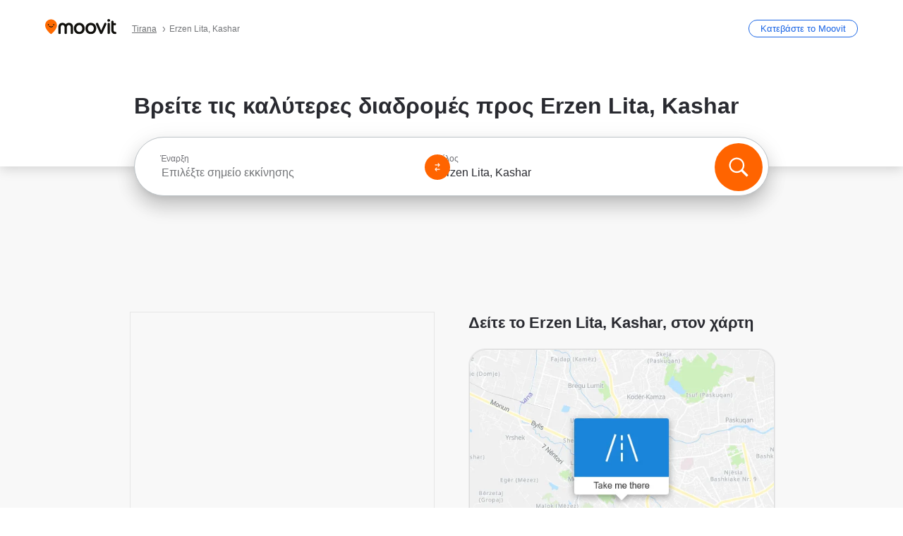

--- FILE ---
content_type: text/html; charset=utf-8
request_url: https://moovitapp.com/index/el/%CE%B4%CE%B7%CE%BC%CF%8C%CF%83%CE%B9%CE%B5%CF%82_%CF%83%CF%85%CE%B3%CE%BA%CE%BF%CE%B9%CE%BD%CF%89%CE%BD%CE%AF%CE%B5%CF%82-Erzen_Lita-Tirana-street_15870364-5771
body_size: 64491
content:
<!doctype html>
<html class="no-js" lang="el-AL" dir="ltr"><head><title>Πώς να πάτε στο Erzen Lita, Kashar με λεωφορείο;</title><meta charSet="utf-8"/><meta http-equiv="x-ua-compatible" content="ie=edge"/><meta name="viewport" content="width=device-width,minimum-scale=1,initial-scale=1"/><meta property="og:url" content="https://moovitapp.com/index/el/%CE%B4%CE%B7%CE%BC%CF%8C%CF%83%CE%B9%CE%B5%CF%82_%CF%83%CF%85%CE%B3%CE%BA%CE%BF%CE%B9%CE%BD%CF%89%CE%BD%CE%AF%CE%B5%CF%82-Erzen_Lita-Tirana-street_15870364-5771"/><meta property="og:title" content="Πώς να πάτε στο Erzen Lita, Kashar με λεωφορείο;"/><meta property="og:description" content="Το Moovit σας βοηθάει να βρείτε τις καλύτερες διαδρομές για Erzen Lita χρησιμοποιώντας δημόσιες συγκοινωνίες και σας δίνει βήμα βήμα οδηγίες με ενημερωμένα δρομολόγια για λεωφορείο στη πόλη Kashar."/><meta property="og:type" content="article"/><meta property="og:locale" content="el"/><script src="https://cdn.cookielaw.org/scripttemplates/otSDKStub.js" data-document-language="true" type="text/javascript" charSet="UTF-8" data-domain-script="b286b1e1-23c0-48c5-9ed8-6f747ec441a0"></script><script id="boot-script-config" type="application/json">{"seoType":"Street","isMobile":false,"abTestId":null}</script><link rel="preload" as="script" href="https://appassets.mvtdev.com/index/public-transit-resources/V10/bootScript.474da30f93d59504849b.js"/><script src="https://appassets.mvtdev.com/index/public-transit-resources/V10/bootScript.474da30f93d59504849b.js"></script><script>
    dataLayer = [{
  "CountryName": "Albania",
  "MetroName": "Tirana",
  "MetroId": "5771",
  "PageId": "street_15870364",
  "POIType": "Street",
  "Wiki": "No",
  "PageLanguage": "el",
  "Property": "SEO",
  "SEOType": "Street",
  "HasImage": "Only_WEBP",
  "HasStations": "Yes",
  "NoIndex": "No",
  "CityName": "Kashar",
  "SiteVersion": "4.278.0",
  "isComingSoonPage": false,
  "LastUpdate": "2026-01-17T16:21:44.249Z",
  "TTCount": 1,
  "SupportedTTCount": 1,
  "FAQsCount": 2,
  "ClosestStationsCount": 2,
  "CummunityStopPhoto": "No",
  "POIName": "Erzen Lita, Kashar",
  "AgencyID": "1420739",
  "AgencyName": "SHKTQ",
  "Ticketing": "No",
  "FareType": "None"
}];
    dataLayer.push({UserStatus: window.userStatus});
    isMobile = false;
    isRtl = false;
   </script><script async="">
  function sendPageLoadTimeToGA() {
    var performance = window.performance || window.msPerformance || window.webkitPerformance;
    var pageEnd = performance.mark('pageEnd');
      if (!pageEnd || !pageEnd.startTime) {
        return;
      }
      var loadTime = pageEnd.startTime / 1000;
      if (loadTime > 0) {
       window.dataLayer.push({
       event: 'web-vitals',
       event_category: 'Web Vitals',
       event_action: 'pageLoadTime',
       event_value: loadTime
     })
    }
  }
  window.addEventListener('load', function() {
    sendPageLoadTimeToGA();
  });
      </script><script async="">
            (function(w,d,s,l,i){w['global'] = d; w[l]=w[l]||[];w[l].push({'gtm.start':
            new Date().getTime(),event:'gtm.js'});var f=d.getElementsByTagName(s)[0],
            j=d.createElement(s),dl=l!='dataLayer'?'&l='+l:'';j.defer=true;j.rel='preconnect';j.src=
            'https://analytics.moovitapp.com/gtm.js?id='+i+dl;f.parentNode.insertBefore(j,f);
        })(window,document,'script','dataLayer','GTM-KLB29J8L');</script><link rel="canonical" href="https://moovitapp.com/index/el/%CE%B4%CE%B7%CE%BC%CF%8C%CF%83%CE%B9%CE%B5%CF%82_%CF%83%CF%85%CE%B3%CE%BA%CE%BF%CE%B9%CE%BD%CF%89%CE%BD%CE%AF%CE%B5%CF%82-Erzen_Lita-Tirana-street_15870364-5771"/><link rel="alternate" href="https://moovitapp.com/index/en/public_transit-Erzen_Lita-Tirana-street_15870364-5771" hrefLang="en-AL"/><link rel="alternate" href="https://moovitapp.com/index/el/%CE%B4%CE%B7%CE%BC%CF%8C%CF%83%CE%B9%CE%B5%CF%82_%CF%83%CF%85%CE%B3%CE%BA%CE%BF%CE%B9%CE%BD%CF%89%CE%BD%CE%AF%CE%B5%CF%82-Erzen_Lita-Tirana-street_15870364-5771" hrefLang="el-AL"/><link rel="alternate" href="https://moovitapp.com/index/en/public_transit-Erzen_Lita-Tirana-street_15870364-5771" hrefLang="en"/><link rel="alternate" href="https://moovitapp.com/index/el/%CE%B4%CE%B7%CE%BC%CF%8C%CF%83%CE%B9%CE%B5%CF%82_%CF%83%CF%85%CE%B3%CE%BA%CE%BF%CE%B9%CE%BD%CF%89%CE%BD%CE%AF%CE%B5%CF%82-Erzen_Lita-Tirana-street_15870364-5771" hrefLang="el"/><link href="https://appassets.mvtdev.com/index/public-transit-resources/img/favicons/moovit_16.png" rel="icon" sizes="16x16"/><link href="https://appassets.mvtdev.com/index/public-transit-resources/img/favicons/moovit_32.png" rel="icon" sizes="32x32"/><link href="https://appassets.mvtdev.com/index/public-transit-resources/img/favicons/moovit_152.png" rel="icon" sizes="152x152"/><link href="https://appassets.mvtdev.com/index/public-transit-resources/img/favicons/home_screen_152.png" rel="apple-touch-icon-precomposed"/><script>window.ayData = {adUnitPageType: 'poi', UserStatus: typeof window !== 'undefined' && window.userStatus ? window.userStatus : undefined};</script><script async="" src="https://qpZRpQQ5gX7FFFedb.ay.delivery/manager/qpZRpQQ5gX7FFFedb" type="text/javascript" referrerPolicy="no-referrer-when-downgrade"></script><script id="gpt-content">
        let wereAdsInitialized = false;
        window.initializeAds = () => {
            if (wereAdsInitialized){
                return;
            }
            wereAdsInitialized = true;
            window.googletag = window.googletag || {};
            googletag.cmd = googletag.cmd || [];
            googletag.cmd.push(function() {
                googletag.pubads().setTargeting('MetroId', '5771');
            });
      }</script><style>
    :root {
        --light-on-dark-header-logo: url(/index/public-transit-resources/img/moovit_logo_white_full.svg);
        --banner-cta-color: #ce4910;
        --brand-color: #F0500C;
        --banner-border-gradient-color-1: #ffa266;
        --banner-border-gradient-color-2: #ff6400;
        --banner-bg-color: #e9e9e9;
        --main-link-color: #1a65e5;
        --main-link-hover-color: #2e79f9;
        --link-on-dark-color: #499df2;
        --link-on-mid-color: #0b0bd3;
        --input-label-color: #1a65e5;
        --button-on-dark-color: #0078d6;
        --button-on-dark-hover-color: #148cea;
        --button-on-light-color: #1a65e5;
        --button-on-light-hover-color: #2e79f9;
        --banner-phone-svg: no-repeat url(/index/public-transit-resources/img/banners/phone-route.svg) center top / 100%;
        --button-cta-color: #CE4910;
        --icons-sprite: url(https://appassets.mvtdev.com/index/public-transit-resources/img/sprite.css.svg);
        --badges-sprite: url(https://appassets.mvtdev.com/index/public-transit-resources/img/badges.png);
        --icon-tt-bus: url(/index/public-transit-resources/img/transit-types/bus.svg);
        --icon-tt-cablecar: url(/index/public-transit-resources/img/transit-types/cablecar.svg);
        --icon-tt-ferry: url(/index/public-transit-resources/img/transit-types/ferry.svg);
        --icon-tt-funicular: url(/index/public-transit-resources/img/transit-types/funicular.svg);
        --icon-tt-gondola: url(/index/public-transit-resources/img/transit-types/gondola.svg);
        --icon-tt-metro: url(/index/public-transit-resources/img/transit-types/metro.svg);
        --icon-tt-rail: url(/index/public-transit-resources/img/transit-types/rail.svg);
        --icon-tt-subway: url(/index/public-transit-resources/img/transit-types/subway.svg);
        --icon-tt-tram: url(/index/public-transit-resources/img/transit-types/tram.svg);
        --icon-tt-walking: url(/index/public-transit-resources/img/transit-types/walking.svg);
        --icon-gs-bus: url(/index/public-transit-resources/img/general-stations/bus.png);
        --icon-gs-cablecar: url(/index/public-transit-resources/img/general-stations/cablecar.png);
        --icon-gs-doubledecker: url(/index/public-transit-resources/img/general-stations/doubledecker.png);
        --icon-gs-ferry: url(/index/public-transit-resources/img/general-stations/ferry.png);
        --icon-gs-funicular: url(/index/public-transit-resources/img/general-stations/funicular.png);
        --icon-gs-gondola: url(/index/public-transit-resources/img/general-stations/gondola.png);
        --icon-gs-metro: url(/index/public-transit-resources/img/general-stations/metro.png);
        --icon-gs-rail: url(/index/public-transit-resources/img/general-stations/rail.png);
        --icon-gs-subway: url(/index/public-transit-resources/img/general-stations/subway.png);
        --icon-gs-tram: url(/index/public-transit-resources/img/general-stations/tram.png);
        --icon-gs-trolleybus: url(/index/public-transit-resources/img/general-stations/trolleybus.png);
    }
</style><style>.flex-row{display:flex}.flex-col{display:flex;flex-direction:column}.util-link-button{color:#1a65e5;text-decoration:underline;border:none;cursor:pointer;padding:0;margin:0;font:inherit;outline:0;background:0 0}.hide-scroll{overflow:hidden}.ads-mrec{margin:58px 0;background-color:#f8f8f8;border:1px solid #e6e6e6;height:332px}.ads-mrec{display:flex;justify-content:center;align-items:center}.ads-mrec .gpt-ad{margin:40px auto;width:100%;display:block}.ads-mrec .gpt-ad div{width:fit-content!important;height:fit-content!important;margin:auto;display:block!important}.gpt-ad.hide,.interstial-ad-slot{display:none}.top-ads{margin:16px auto;display:flex;justify-content:center}.top-ads .gpt-ad{width:fit-content}.mobile-banner-ad{background-color:#fff;max-height:320px;overflow:hidden;height:300px}.mobile-banner-ad{display:flex;justify-content:center;align-items:center}.mobile-banner-ad .gpt-ad{margin:auto;padding:4px;background-color:#f8f8f8;border-radius:2px}.first-column.monetization-ads,.second-column.monetization-ads{padding:24px 0 0}.header-sticky-ad{top:0;z-index:10;width:100%;background-color:#f8f8f8;border-bottom:1px solid #ddd;height:62px;-webkit-position:sticky;-moz-position:sticky;-ms-position:sticky;-o-position:sticky;position:sticky}.header-sticky-ad{display:flex;justify-content:center;align-items:center}.header-sticky-ad [id=div-gpt-ad-banner]{border:5px solid #f8f8f8}.sticky-items{z-index:100;position:fixed;bottom:0;width:100%;display:flex;flex-direction:column;align-items:center}.content-wrapper .first-column>:first-child.ads-mrec{margin-top:0}#onetrust-consent-sdk{z-index:9999999999;position:relative}#onetrust-consent-sdk .onetrust-pc-dark-filter{backdrop-filter:blur(10px);-webkit-backdrop-filter:blur(10px)}.promotion-popup{position:fixed;height:100%;top:0;left:0;width:100%;z-index:100000;background:rgba(0,0,0,.6509803922)}.popup-card{position:fixed;top:calc(50% - 37.5vw);left:12.5vw;width:75vw;min-height:75vw;background-color:#fff;flex-direction:column;padding:30px 25px;border-radius:20px;box-shadow:0 -4px 12px 0 rgba(0,0,0,.1)}.popup-card{display:flex;justify-content:center;align-items:center}.popup-card span{font-size:1.1176470588rem;font-weight:600;margin:0 16px;text-align:center}.popup-card .app-icon,.popup-card .btn-container.store-link,.popup-card span{margin-bottom:16px}.popup-card .close-popup{background:0 0;position:absolute;top:20px;right:20px;height:11px;width:11px;background:url(https://appassets.mvtdev.com/index/public-transit-resources/img/close.svg) no-repeat center/contain}.popup-card .close-popup.animated{opacity:0;animation:fade-in .5s 2s forwards}.popup-card .btn-container.mobile-site-link button{font-weight:500}.popup-card .btn-container.store-link a,.popup-card .btn-container.store-link button{background:#0278d6;margin:0;font-weight:500;font-size:1rem;border-radius:5px;min-height:40px;color:#fff;width:212px;padding:12px 18px;line-height:1;text-decoration:none}.popup-card .btn-container.mobile-site-link a{background:0 0;color:#696a6f;font-size:.5882352941rem;z-index:100;text-decoration:none}.popup-card .btn-container.mobile-site-link a{display:flex;justify-content:center;align-items:center}.popup-card .btn-container.mobile-site-link a .arrow{width:7px;height:7px;margin:0;background:url(https://appassets.mvtdev.com/index/public-transit-resources/img/arrow_gray.svg) no-repeat center/15px 15px}html[dir=rtl] .popup-card .btn-container.mobile-site-link a .arrow{padding-right:20px;transform:rotateZ(180deg)}html[dir=ltr] .popup-card .btn-container.mobile-site-link a .arrow{padding-left:20px}.selected-icon-test .selected-icon{animation:icon-shake 2s cubic-bezier(.15,0,0,1) .2s infinite;align-self:center;margin:0 8px}.selected-icon-test .selected-icon{width:24px;height:24px}@keyframes icon-shake{0%,24%{transform:translateY(0) rotate(0) scale(1,1)}19%,5%{transform:translateY(-7%) rotate(8deg) scale(1.05,1.05)}12%{transform:translateY(-7%) rotate(-8deg) scale(1.02,1.02)}}.selected-icon-test .popup-card .btn-container.store-link a,.selected-icon-test .popup-card .btn-container.store-link button{flex:1}.selected-icon-test .popup-card .btn-container.store-link button:last-child{display:flex;justify-content:center;align-items:center}@keyframes fade-in{100%{opacity:1;visibility:visible}}.promotion-popup.system{display:flex;align-items:center}.promotion-popup.system .popup-card{padding:0;min-height:125px;top:auto}.promotion-popup.system .popup-card .close-popup{top:10px;right:10px;width:12px;height:12px}.promotion-popup.system .popup-card .btn-container.mobile-site-link a{color:#fff;font-size:10px;position:absolute;display:flex;font-weight:400;bottom:-25px}html[dir=ltr] .promotion-popup.system .popup-card .btn-container.mobile-site-link a{right:0}html[dir=rtl] .promotion-popup.system .popup-card .btn-container.mobile-site-link a{left:0}.promotion-popup.system .popup-card .btn-container.mobile-site-link a .arrow{border-bottom:none;padding:10px;background:url(https://appassets.mvtdev.com/index/public-transit-resources/img/arrow_white.svg) no-repeat center/8px 8px}.promotion-popup.system.ios .popup-card .text-better-title{margin:0;padding:21px 28px;text-align:center;border-bottom:2px solid #f2f2f2;font-size:1rem;width:100%}.promotion-popup.system.ios .popup-card .btn-container.store-link{margin-bottom:0}.promotion-popup.system.ios .popup-card .btn-container.store-link a,.promotion-popup.system.ios .popup-card .btn-container.store-link button{background:0 0;font-weight:600;color:#007aff;padding:0;font-size:1rem}.promotion-popup.system.android .popup-card{border-radius:4px;min-height:119px}.promotion-popup.system.android .popup-card .text-better-title{margin:0;padding:20px 16px;text-align:left;font-size:.9411764706rem;color:rgba(0,0,0,.87);font-weight:400;line-height:1.5;letter-spacing:.0088235294rem}.promotion-popup.system.android .popup-card .btn-container.mobile-site-link{letter-spacing:.37px}.promotion-popup.system.android .popup-card .btn-container.store-link{display:flex;flex-grow:1;margin-bottom:4px;align-self:end;padding:0 13px;max-width:100%}.promotion-popup.system.android .popup-card .btn-container.store-link a,.promotion-popup.system.android .popup-card .btn-container.store-link button{text-align:end;text-transform:uppercase;background:0 0;font-weight:700;align-self:end;color:#007aff;min-height:36px;padding:0;font-size:.8235294118rem;line-height:1.14;letter-spacing:1.25px}.promotion-popup.system.android.map-popup .popup-card{box-shadow:0 11px 15px -7px rgba(0,0,0,.2),0 9px 46px 8px rgba(0,0,0,.12),0 24px 38px 3px rgba(0,0,0,.14);align-items:initial}.promotion-popup.system.android.map-popup .popup-card .text-better-title{text-align:start;padding:18px 16px;font-size:1.1764705882rem;color:#000;font-weight:500}.promotion-popup.system.android.map-popup .popup-card .btn-container.store-link{padding:0 5px}.promotion-popup.system.android.map-popup .popup-card .btn-container.store-link a,.promotion-popup.system.android.map-popup .popup-card .btn-container.store-link button{font-size:.8235294118rem;width:fit-content}.promotion-popup.system.android.map-popup .popup-card .btn-container.store-link a:first-child,.promotion-popup.system.android.map-popup .popup-card .btn-container.store-link button:first-child{font-weight:500;color:#666;margin:0 12px}.promotion-popup.system.android.map-popup .popup-card .btn-container.store-link a:last-child,.promotion-popup.system.android.map-popup .popup-card .btn-container.store-link button:last-child{font-weight:700;color:#1a65e5;margin:0 8px}.promotion-popup.system.android.map-popup .popup-card .btn-container.store-link a:last-child{display:flex;flex-direction:column;justify-content:center;padding-bottom:1px}.promotion-popup.system.ios.map-popup .popup-card{min-height:102px}.promotion-popup.system.ios.map-popup .popup-card .text-better-title{font-size:1rem;color:#000}.promotion-popup.system.ios.map-popup .popup-card .btn-container.store-link{display:flex;width:100%}.promotion-popup.system.ios.map-popup .popup-card .btn-container.store-link a,.promotion-popup.system.ios.map-popup .popup-card .btn-container.store-link button{width:fit-content;flex-grow:1;font-size:1rem}.promotion-popup.system.ios.map-popup .popup-card .btn-container.store-link a:first-child,.promotion-popup.system.ios.map-popup .popup-card .btn-container.store-link button:first-child{color:#666;font-weight:400}html[dir=rtl] .promotion-popup.system.ios.map-popup .popup-card .btn-container.store-link a:first-child,html[dir=rtl] .promotion-popup.system.ios.map-popup .popup-card .btn-container.store-link button:first-child{border-left:2px solid #f2f2f2}html[dir=ltr] .promotion-popup.system.ios.map-popup .popup-card .btn-container.store-link a:first-child,html[dir=ltr] .promotion-popup.system.ios.map-popup .popup-card .btn-container.store-link button:first-child{border-right:2px solid #f2f2f2}.promotion-popup.system.ios.map-popup .popup-card .btn-container.store-link a:last-child,.promotion-popup.system.ios.map-popup .popup-card .btn-container.store-link button:last-child{font-weight:700;color:#007aff}.promotion-popup.system.ios.map-popup .popup-card .btn-container.store-link a{display:flex;align-items:center;justify-content:center}.promotion-popup.map-popup.useapp-container.returning-users-test-design.android .popup-card,.promotion-popup.map-popup.useapp-container.returning-users-test-design.ios .popup-card{border-radius:20px;padding:18px 24px;align-items:center;position:relative;display:flex;flex-direction:column}.promotion-popup.map-popup.useapp-container.returning-users-test-design.android .popup-card .popup-icon-container,.promotion-popup.map-popup.useapp-container.returning-users-test-design.ios .popup-card .popup-icon-container{width:100%}.promotion-popup.map-popup.useapp-container.returning-users-test-design.android .popup-card .popup-icon-container,.promotion-popup.map-popup.useapp-container.returning-users-test-design.ios .popup-card .popup-icon-container{display:flex;justify-content:center;align-items:center}.promotion-popup.map-popup.useapp-container.returning-users-test-design.android .popup-card .popup-icon-container img,.promotion-popup.map-popup.useapp-container.returning-users-test-design.ios .popup-card .popup-icon-container img{margin-bottom:20px}.promotion-popup.map-popup.useapp-container.returning-users-test-design.android .popup-card .btn-container.store-link,.promotion-popup.map-popup.useapp-container.returning-users-test-design.ios .popup-card .btn-container.store-link{width:100%;height:40px;padding:0;margin-bottom:6px}.promotion-popup.map-popup.useapp-container.returning-users-test-design.android .popup-card .btn-container.store-link a,.promotion-popup.map-popup.useapp-container.returning-users-test-design.android .popup-card .btn-container.store-link button,.promotion-popup.map-popup.useapp-container.returning-users-test-design.ios .popup-card .btn-container.store-link a,.promotion-popup.map-popup.useapp-container.returning-users-test-design.ios .popup-card .btn-container.store-link button{height:44px}.promotion-popup.map-popup.useapp-container.returning-users-test-design.android .popup-card .btn-container.store-link a:first-child,.promotion-popup.map-popup.useapp-container.returning-users-test-design.android .popup-card .btn-container.store-link button:first-child,.promotion-popup.map-popup.useapp-container.returning-users-test-design.ios .popup-card .btn-container.store-link a:first-child,.promotion-popup.map-popup.useapp-container.returning-users-test-design.ios .popup-card .btn-container.store-link button:first-child{color:#007aff}.promotion-popup.map-popup.useapp-container.returning-users-test-design.android .popup-card .btn-container.store-link .generic-button,.promotion-popup.map-popup.useapp-container.returning-users-test-design.ios .popup-card .btn-container.store-link .generic-button{align-self:unset;width:100%;text-align:center;margin:0;background-color:#1a65e5;color:#fff;font-size:.8235294118rem;line-height:1.0588235294rem;font-weight:400}.promotion-popup.map-popup.useapp-container.returning-users-test-design.android .popup-card .popup-desc,.promotion-popup.map-popup.useapp-container.returning-users-test-design.ios .popup-card .popup-desc{margin:0 0 24px 0;font-weight:400;width:100%;border:none;text-align:center;font-size:.9411764706rem;line-height:1.2941176471rem}.promotion-popup.map-popup.useapp-container.returning-users-test-design.android .popup-card .text-better-title,.promotion-popup.map-popup.useapp-container.returning-users-test-design.ios .popup-card .text-better-title{font-size:.9411764706rem;line-height:1.2941176471rem;padding:0 0 4px 0;border:none;font-weight:700}.promotion-popup.map-popup.useapp-container.returning-users-test-design.android .popup-card .btn-container.store-link .store-link-button{text-transform:unset}.promotion-popup.map-popup.useapp-container.returning-users-test-design.no-exit .popup-card .btn-container.store-link button:first-child.close-popup{display:none}.side-btn{color:#fff;font-size:.8235294118rem;font-weight:700;padding:12px 18px;border-radius:1000px 0 0 1000px;position:fixed;bottom:360px;z-index:99999}html[dir=ltr] .side-btn{right:0}html[dir=rtl] .side-btn{left:0}html[dir=rtl] .side-btn{border-radius:0 1000px 1000px 0}.side-btn.line-banner{background:#1a65e5}.side-btn.poi-banner{background:#1a65e5}.side-btn{padding:12px 22px 12px 18px;transform:translateX(8px)}html[dir=rtl] .side-btn{padding:12px 18px 12px 22px;transform:translateX(-8px)}.loader-lean{display:block;padding:50px;background:rgba(255,255,255,.9019607843);position:fixed;z-index:999999;left:0;top:34%;right:0;margin:auto;width:fit-content;border-radius:15px}.loader-inner{border:7px solid #ddd;border-top:7px solid #ff6400;border-radius:50%;width:50px;height:50px;animation:spin .8s linear infinite}@keyframes spin{0%{transform:rotate(0)}100%{transform:rotate(360deg)}}.show-loader{display:flex}.hide-loader{display:none}.store-link-button.button-disabled{background:#d8d8d8!important}.centered-loader-container{height:100%;width:100%;display:flex;justify-content:center;align-items:center;position:absolute;left:0;top:0}*,::after,::before{box-sizing:inherit}::-moz-selection,::selection{background:#bdc3c7}input:-webkit-autofill,input:-webkit-autofill:focus,select:-webkit-autofill,textarea:-webkit-autofill{box-shadow:0 0 0 100px #fff inset}::-webkit-scrollbar{height:3px;width:6px}::-webkit-scrollbar-track{background-color:#d9dcde}::-webkit-scrollbar-thumb{background-color:#a7a8aa}::placeholder{color:#6e7072}::-webkit-input-placeholder{color:#6e7072}.clearfix::after,.clearfix::before{content:" ";display:table}.clearfix::after{clear:both}.mobile{display:none}button,input{-webkit-appearance:none;-moz-appearance:none;appearance:none;border:none}button:focus,input:focus{box-shadow:none}button{cursor:pointer}button,input,textarea{font-size:.7843117647rem}input:focus{outline:0}ul{margin:0;padding:0}li{list-style:none}html{-ms-text-size-adjust:100%;-webkit-text-size-adjust:100%;font-size:106.25%}@supports (font:-apple-system-body){html{font:-apple-system-body}}html[dir=ltr] body,html[dir=ltr] input[type=text]{font-family:Roboto,-apple-system,BlinkMacSystemFont,sans-serif}html[dir=rtl] body,html[dir=rtl] input[type=text]{font-family:"open sans hebrew",sans-serif}html[lang=he] .body-wrapper,html[lang=he] .body-wrapper *{font-family:Rubik,-apple-system,BlinkMacSystemFont,"Segoe UI",Roboto,sans-serif!important}html[lang=he] .body-wrapper .review-text{font-family:PublicSans,-apple-system,BlinkMacSystemFont,"Segoe UI",Roboto,sans-serif!important}body,html{box-sizing:border-box;-moz-box-sizing:border-box;-webkit-box-sizing:border-box}body{background:#fff;color:#292a30;margin:0;font-family:arial,helvetica,sans-serif;font-size:.9411764706rem}@supports (font:-apple-system-body){body{font-size:inherit}}.disabled-body-scroll{overflow:hidden}a{transition:color .3s,background-color .3s}.backdrop{background:rgba(0,0,0,.5);height:100vh;left:0;position:fixed;top:0;width:100%;z-index:1000}.app-button{cursor:pointer;display:inline-block;width:90px}.app-button img{height:auto;width:100%}html[dir=ltr] .app-button:first-child{margin-right:5px}html[dir=rtl] .app-button:first-child{margin-left:5px}.action-button{background:var(--button-on-light-color);border-radius:2px;color:#fff;display:inline-block;font-size:.7647058824rem;text-decoration:none;padding:8px 16px;transition:background .2s}.action-button:hover{background:var(--button-on-light-hover-color)}.generic-button{text-decoration:none;padding:10px 10px;font-weight:500;border-radius:4px;margin:15px auto;text-align:center;font-size:.8823529412rem;box-shadow:0 1px 2px rgba(0,0,0,.33)}.generic-button.blue-button{background-color:var(--button-on-light-color);color:#fff;font-size:.9411764706rem;padding:13px 16px}.generic-button.green-button{background-color:#1db969;color:#fff}.generic-button:focus{outline-width:2px;outline-style:solid;outline-color:#031926}.sticky-wrapper{position:-webkit-sticky;position:sticky;top:0;z-index:11}.sticky-wrapper.no-sticky{position:relative}.btn-site-container.mobile-site-link{display:flex;justify-content:center}.btn-site-container.mobile-site-link a{color:#696a6f;font-size:.7647058824rem;display:flex;font-weight:400;margin-top:15px;text-decoration:none}.btn-site-container.mobile-site-link a .arrow{border-bottom:none;padding:8px;background:url(https://appassets.mvtdev.com/index/public-transit-resources/img/arrow_gray.svg) no-repeat center/8px 8px}.body-wrapper{background:#f8f8f8;min-height:calc(100vh - 158px);position:relative}.body-wrapper #search-scroll-anchor{position:absolute;z-index:-1;visibility:hidden}.body-wrapper.coming-soon{min-height:initial}.body-wrapper.coming-soon .map{padding:44px 24px 26px}.shadow{box-shadow:0 0 4px 1px rgba(0,0,0,.2)}.hidden{display:none}#skip-to-content{height:1px;position:absolute;width:1px;color:inherit;text-decoration:none;background-color:#efefef;overflow:hidden}#skip-to-content:focus{height:auto;position:fixed;width:auto;top:65px;z-index:9999;padding:5px}html[dir=ltr] #skip-to-content:focus{left:25px}html[dir=rtl] #skip-to-content:focus{right:25px}body.distribusion-widget-displayed .bannerAd{z-index:999}.advertiser-title,div.bannerAd{position:fixed;bottom:0;width:100%;height:60px;border-top:1px solid #ecf0f1;background:#f8f8f8;z-index:9999}.advertiser-title,div.bannerAd{display:flex;justify-content:center;align-items:center}.advertiser-title{left:0;right:0;height:16px;bottom:60px;color:#696a6f;padding-top:5px;font-size:.6470588235rem;text-transform:uppercase;font-weight:800}.advertiser-title~.bannerAd{border-top:none}.mv-script-loader{z-index:99999;position:fixed;top:0;left:0;width:100%;height:100%;background:#fff}.lang-bar{display:flex}.lang-bar li a{display:block;width:42px;line-height:20px;text-align:center;color:#737578;text-decoration:none;font-size:.8235294118rem;border:1px solid #737578;border-radius:2px}html[dir=ltr] .lang-bar li:not(:last-of-type) a{margin-right:8px}html[dir=rtl] .lang-bar li:not(:last-of-type) a{margin-left:8px}header{border-bottom:1px solid rgba(0,0,0,.15);background:#fff;height:80px;position:relative;width:100%}header.old-hero-section-design{background:#001926}header .header-container{width:100%;display:flex;justify-content:space-between;align-items:center}header .logo-container{display:flex;align-items:center}header .logo{cursor:pointer}header .logo span{width:100%;height:100%}header .logo img{width:101px;height:auto}header .branch-indication{font-size:12px;margin-inline-start:12px}header.blur-filter{z-index:1}header .breadcrumbs-wrapper{padding:0 1.1764705882rem;flex-grow:1}header .breadcrumbs-wrapper li>a,header .breadcrumbs-wrapper li>span{font-size:.7058823529rem;color:#737578}header .btn-container button{background:var(--button-on-light-color);margin:0;color:#fff;border-radius:5px;font-weight:700;font-size:.8235294118pxrem;text-transform:capitalize;padding:10px 12px;line-height:1;width:max-content;min-width:181px;height:36px}.faq{background:#fff;padding:30px}.faq .faq-section{border-bottom:1px solid #ddd;font-size:.8235294118rem;margin-bottom:23px;color:rgba(41,42,48,.83)}.faq .faq-section:first-child h3{margin-top:0}.faq .faq-section:last-child{border-bottom:none;margin-bottom:0}.faq .faq-section:last-child .answer{margin-bottom:0}.faq .faq-section .question{font-size:.9411764706rem;margin-bottom:7px;margin-top:3px}.faq .faq-section .answer{position:relative;margin:8px 0 20px}.faq .faq-section .answer.multi br{display:block;content:"";height:8px}.faq .faq-section .answer.multi br:first-of-type{height:0}.faq .faq-section .answer.stations-on-street-faq-answer{margin-bottom:0}.faq .faq-section .more-details-link{display:block;color:var(--main-link-color);margin:1em 0}.faq .faq-section.stations-faq .answer,.faq .faq-section.stations-faq li{margin-bottom:8px}.faq .faq-section.stations-faq ul{margin-bottom:20px}.faq .faq-section .intersections-list{margin-top:8px;list-style:none}.faq .faq-section .intersections-list li{margin-bottom:4px;padding-inline-start:8px}.faq .faq-section .intersections-list li::before{content:"-";color:rgba(41,42,48,.83);padding-inline-end:8px}.faq .faq-section .stations-list{display:flex;flex-direction:column;gap:8px;margin:8px 0 20px}.faq a,.faq button{background:0 0;text-decoration:underline rgba(41,42,48,.83);color:rgba(41,42,48,.83)}.breadcrumbs-wrapper{overflow:hidden;position:relative}.breadcrumbs{margin:0;padding:0}.breadcrumbs.sitemap{margin:22px 0 15px}.breadcrumbs li{overflow:hidden;text-overflow:ellipsis;white-space:nowrap}.breadcrumbs li a{position:relative;transition:all .3s;margin:2px;text-decoration:underline;color:#6e7072}html[dir=ltr] .breadcrumbs li a{padding-right:.3529411765rem}html[dir=rtl] .breadcrumbs li a{padding-left:.3529411765rem}.breadcrumbs li a:active{outline:0}.breadcrumbs li a::after{background:var(--icons-sprite) -7.2941176471rem -4.1176470588rem no-repeat;background-size:9.2941176471rem;content:"";display:inline-block;height:.4705882353rem;position:relative;top:.2352941176rem;width:.2352941176rem}html[dir=ltr] .breadcrumbs li a::after{right:-.1176470588rem}html[dir=rtl] .breadcrumbs li a::after{left:-.1176470588rem}html[dir=ltr] .breadcrumbs li a::after{transform:translateY(-50%)}html[dir=rtl] .breadcrumbs li a::after{transform:translateY(-50%) scaleX(-1)}.breadcrumbs li a:hover{color:#292a30}.breadcrumbs li a:focus{margin:2px}.breadcrumbs li a span{text-decoration:underline;color:#6e7072}html[dir=ltr] .breadcrumbs li a span{padding-right:.3529411765rem}html[dir=rtl] .breadcrumbs li a span{padding-left:.3529411765rem}.breadcrumbs li:last-child a{pointer-events:none;text-decoration:none}html[dir=ltr] .breadcrumbs li:last-child a{padding-right:0}html[dir=rtl] .breadcrumbs li:last-child a{padding-left:0}.breadcrumbs li:last-child a::after{display:none}.breadcrumbs li:last-child a span{text-decoration:none}.content-section{padding-bottom:47px}.content-section.maps{background:#f8f8f8}.content-section.metro{padding-bottom:0}.content-section .content-wrapper>.title{display:block;font-size:.9411764706rem;font-weight:500;line-height:1.2;margin-top:48px;width:calc(50% - 14px)}.content-section .get-directions-btn.mobile{display:none}.content-wrapper{margin:0 auto;max-width:1200px;padding:0 24px}.content-wrapper .show-more-btn-d,.content-wrapper .show-more-btn-m{background-color:#fff;width:100%;display:flex;align-items:center;font-size:.8235294118rem}.content-wrapper .show-more-btn-d::after,.content-wrapper .show-more-btn-m::after{content:none}.content-wrapper .show-more-btn-d span,.content-wrapper .show-more-btn-m span{color:var(--main-link-color);text-decoration:underline;cursor:pointer}.content-wrapper .show-more-btn-d span:hover,.content-wrapper .show-more-btn-m span:hover{color:#095cc0}.full-column{padding:48px 0 0;float:left;width:100%}.breadcrumbs~.full-column{padding-top:0}html[dir=ltr] .full-column{float:left}html[dir=rtl] .full-column{float:right}.first-column,.second-column{padding:48px 0 0;width:50%}.breadcrumbs~.first-column,.breadcrumbs~.second-column{padding-top:0}.single-column{padding:48px 0 0;width:100%}.info-text{margin:0}.info-text p{color:#525357}.info-text span:last-of-type:after{content:""}.info-poi .info-text{margin-top:10px;margin-bottom:10px}.info-poi .info-text:first-child{margin-top:0}.info-poi .info-text:last-child{margin-bottom:0}.info-text.info-text-cut.expanded .info-text-undercut{opacity:0}.info-text.info-text-cut.expanded .info-text-undercut.visible{display:inline;-webkit-animation:fadeIn .6s;-webkit-animation-fill-mode:forwards;animation:fadeIn .6s;animation-fill-mode:forwards}.info-wrapper{padding-top:20px}html[dir=ltr] .info-wrapper.first-column{float:left}html[dir=rtl] .info-wrapper.first-column{float:right}html[dir=ltr] .info-wrapper.first-column{padding-right:24px}html[dir=rtl] .info-wrapper.first-column{padding-left:24px}html[dir=ltr] .info-wrapper.second-column{float:right}html[dir=rtl] .info-wrapper.second-column{float:left}html[dir=ltr] .info-wrapper.second-column{padding-left:24px}html[dir=rtl] .info-wrapper.second-column{padding-right:24px}.info-wrapper .name-hidden{height:0;overflow:hidden;width:0}.info-wrapper .events-promo,.info-wrapper .info-container,.info-wrapper .store-promo{background:#fff;margin-bottom:36px;padding:30px;font-size:.8235294118rem}.info-wrapper .events-btn{background:var(--main-link-color);border-radius:2px;color:#fff;display:inline-block;font-size:.9411764706rem;margin-top:12px;padding:9px 20px;text-decoration:none;transition:all .3s}.info-wrapper .events-btn:hover{background:#095cc0}.info-wrapper .store-promo .logo{width:120px}.info-wrapper .store-promo .text{margin-top:6px;margin-bottom:16px}.info-wrapper .store-promo .text a{color:#292a30}.info-wrapper .store-action-button{display:inline-block;max-width:135px;width:50%;background:0 0}html[dir=ltr] .info-wrapper .store-action-button:first-of-type{margin-right:10px}html[dir=rtl] .info-wrapper .store-action-button:first-of-type{margin-left:10px}.info-wrapper .store-action-button img{width:100%}.info-wrapper .store-action-button:focus{outline-width:3px;outline-style:solid}.info-wrapper .title{color:#292a30;display:block;font-size:.9411764706rem;font-weight:700;line-height:1.4;margin-bottom:14px;width:100%}.info-wrapper .title a{color:var(--main-link-color);text-decoration:none}.info-wrapper .offline-map{color:#292a30;font-weight:400;padding:10px 0 0}.info-wrapper .offline-map.title{margin-top:40px;font-size:1.4117647059rem}.info-wrapper .offline-map.subtitle{margin:0;text-decoration:underline;font-size:1.2941176471rem;color:#292a30}.info-wrapper .offline-map.subtitle a{color:#292a30}.info-wrapper .info-container .title{font-weight:600}.info-wrapper .info-container .title:first-child{margin-top:0}.info-wrapper .info-container.moovit-promo{margin-bottom:28px;padding-top:25px}.info-wrapper .info-container .info-section{border-top:1px solid #ccc;margin-top:24px;padding-top:27px}.info-wrapper .info-container .info-section .info-text-undercut{display:none}.info-wrapper .info-container .info-section:first-child{margin-top:0;padding-top:0;border-top:none}.info-wrapper .info-container .info-section:first-child .title{width:100%}.info-wrapper .info-container .info-section:first-child a::after{display:none}.info-wrapper .info-container .info-section .wiki-info+.info-section{border:none}.info-wrapper .info-container .info-section .wiki-link a{margin:20px 0 12px}.info-wrapper .info-container .info-section a,.info-wrapper .info-container .info-section button{color:rgba(41,42,48,.83);display:inline;font-size:.8235294118rem;background:0 0}.info-wrapper .info-container .info-section a:hover,.info-wrapper .info-container .info-section button:hover{color:#292a30}.info-wrapper .info-container .info-section a.info-expand,.info-wrapper .info-container .info-section button.info-expand{background:url(https://appassets.mvtdev.com/index/public-transit-resources/img/more.svg) no-repeat;background-size:contain;display:inline-block;height:10px;margin:0;width:18px}.info-wrapper .info-container .info-section a.info-expand:hover,.info-wrapper .info-container .info-section button.info-expand:hover{background:url(https://appassets.mvtdev.com/index/public-transit-resources/img/more_hover.svg) no-repeat;background-size:contain}.info-wrapper .info-container .info-section a{display:inline-block}.info-wrapper .info-container .title.has-icon::before{content:"";display:inline-block;height:20px;margin-right:2px;position:relative;top:-2px;vertical-align:bottom;width:20px}.info-wrapper .info-container .title.location-icon::before{content:url(https://appassets.mvtdev.com/index/public-transit-resources/img/location.svg)}.info-wrapper .info-container .subtitle{color:#737578;display:block;font-size:.8235294118rem;margin-bottom:8px}.info-wrapper .info-container .info-text{font-size:.8235294118rem;line-height:1.3;color:rgba(41,42,48,.83)}.info-wrapper .info-container .info-text p:first-child{margin-top:0}.info-wrapper .info-container .info-text p:last-child{margin-bottom:0}.info-wrapper .info-container .image-section{margin-top:13px}.info-wrapper .info-container .info-image{display:block;overflow:hidden;position:relative;height:300px;width:100%}html[dir=ltr] .info-wrapper .info-container .info-image{margin-right:16px}html[dir=rtl] .info-wrapper .info-container .info-image{margin-left:16px}html[dir=ltr] .info-wrapper .info-container .info-image:last-child{margin-right:0}html[dir=rtl] .info-wrapper .info-container .info-image:last-child{margin-left:0}.info-wrapper .info-container .info-image>img{height:100%;max-width:100%;width:auto;max-height:300px}html[dir=ltr] .lines-container .view-all,html[dir=ltr] .maps-container .view-all{text-align:right}html[dir=rtl] .lines-container .view-all,html[dir=rtl] .maps-container .view-all{text-align:left}.line-item,.map-item{position:relative;transition:all .3s}.line-item::after,.map-item::after{content:"";background:var(--icons-sprite) -189px 89.75% no-repeat;background-size:229px;display:block;pointer-events:none;position:absolute;top:50%;width:6px;height:12px;transition:all .3s}html[dir=ltr] .line-item::after,html[dir=ltr] .map-item::after{right:16px}html[dir=rtl] .line-item::after,html[dir=rtl] .map-item::after{left:16px}html[dir=ltr] .line-item::after,html[dir=ltr] .map-item::after{transform:translateY(-50%)}html[dir=rtl] .line-item::after,html[dir=rtl] .map-item::after{transform:translateY(-50%) scaleX(-1)}.line-item:last-of-type a,.map-item:last-of-type a{border:none}html[dir=ltr] .line-item:hover::after,html[dir=ltr] .map-item:hover::after{right:14px}html[dir=rtl] .line-item:hover::after,html[dir=rtl] .map-item:hover::after{left:14px}.line-item a,.line-item button,.map-item a,.map-item button{background:#fff;border-bottom:1px solid #ddd;display:table;min-height:64px;padding:16px 24px;text-decoration:none;width:100%}.line-item a:focus,.line-item button:focus,.map-item a:focus,.map-item button:focus{margin:2px}.line-item{text-decoration:none}.line-item .line-image-container,.line-item .line-title{display:table-cell;vertical-align:middle;width:1px}.line-item .line-title{color:#525357;width:100%;word-break:break-word}html[dir=ltr] .line-item .line-title{padding-left:24px}html[dir=rtl] .line-item .line-title{padding-right:24px}.line-item .line-image-container{white-space:nowrap}.map-item .map-image-container,.map-item .map-title{display:table-cell;vertical-align:middle;width:1px}.map-item .map-image{display:block;height:42px;white-space:nowrap;width:42px;background:no-repeat url(https://appassets.mvtdev.com/index/public-transit-resources/img/map-thumbs/map-thumbs.png);overflow:hidden;background-size:144.5px}.map-item .map-image.thumb-1{background-position:-3.1px 0}.map-item .map-image.thumb-2{background-position:-48.2px 0}.map-item .map-image.thumb-3{background-position:-93.3px 0}.map-item .map-image.thumb-4{background-position:-3.1px -45.1px}.map-item .map-image.thumb-5{background-position:-48.2px -45.1px}.map-item .map-image.thumb-6{background-position:-93.3px -45.1px}.map-item .map-image.thumb-7{background-position:-3.1px -90.2px}.map-item .map-image.thumb-8{background-position:-48.2px -90.2px}.map-item .map-image.thumb-9{background-position:-93.3px -90.2px}.map-item .map-image.thumb-10{background-position:-3.1px -135.3px}.map-item .map-title{color:#525357;width:100%;word-wrap:break-word}html[dir=ltr] .map-item .map-title{padding-left:24px}html[dir=rtl] .map-item .map-title{padding-right:24px}html[dir=ltr] .map-item .map-title:only-child{padding-left:0}html[dir=rtl] .map-item .map-title:only-child{padding-right:0}.content-section .coming-soon-wrapper{margin:0 auto;text-align:center;background-color:#f3f6f8;padding-top:47px}.content-section .coming-soon-wrapper .icon-container{background:url(https://appassets.mvtdev.com/index/public-transit-resources/img/wheel.gif) no-repeat;width:240px;height:190px;margin:0 auto;display:block;background-size:contain;text-align:center}.content-section .coming-soon-wrapper .support-link-wrapper{margin:0 auto;vertical-align:bottom;margin-top:390px;padding:0 30px;color:#737578;font-size:.8235294118rem}.content-section .coming-soon-wrapper .support-link-wrapper a{color:#0f70d1}.content-section .coming-soon-wrapper p{line-height:20px;max-width:430px;margin:6px auto;padding:0 30px;box-sizing:content-box}.content-section .coming-soon-wrapper h2{margin-bottom:0}.coming-soon-state{height:auto}.content-header{color:#6e7072;display:block;font-size:.9411764706rem;font-weight:700;margin:0;padding:36px 0 20px}.content-header.nearby-list{background:#fff;padding:20px 24px 0}.lines-wrapper .content-header{padding-top:20px}.content-header-sub{color:#6e7072}.sitemap-info-wrapper{width:100%}.sitemap-info-wrapper .info-container{background:#fff;padding:23px 28px 24px}.sitemap-info-wrapper .info-container .info-text{color:#525357;font-size:.8235294118rem;line-height:1.3}.content-section.master-index .links-wrapper .links-container{display:flex;flex-wrap:wrap}.content-section.master-index .links-wrapper .links-container li{width:40px;padding:3px 0;line-height:1;background-color:#fff;border:1px solid #bdc3c7;margin-bottom:10px;text-align:center}html[dir=ltr] .content-section.master-index .links-wrapper .links-container li{margin-right:10px}html[dir=rtl] .content-section.master-index .links-wrapper .links-container li{margin-left:10px}.content-section.master-index .links-wrapper .links-container li a{margin-bottom:0;text-decoration:none}.links-wrapper{margin:23px 0 40px}.links-wrapper.four-columns{columns:100px 4}.links-wrapper.two-columns{width:50%}html[dir=ltr] .links-wrapper.two-columns{float:left}html[dir=rtl] .links-wrapper.two-columns{float:right}.view-all{color:var(--main-link-color);display:block;font-size:.8235294118rem;margin:16px 0 40px;text-transform:uppercase}.view-all:hover{color:var(--main-link-hover-color)}.info-wrapper .lines-wrapper .title,.info-wrapper .maps-wrapper .title,.links-container .title{color:#292a30;font-size:.9411764706rem;line-height:1.3;margin:25px 0 25px;position:relative}.info-wrapper .lines-wrapper .title>span,.info-wrapper .maps-wrapper .title>span,.links-container .title>span{position:relative;z-index:2}.info-wrapper .lines-wrapper .title:after,.info-wrapper .maps-wrapper .title:after,.links-container .title:after{content:"";z-index:1;position:absolute;width:calc(100% + 48px);height:calc(100% + 48px);padding:20px 0;left:-24px;top:-24px;background:#f3f6f8;display:block}.links-container{line-height:1.4;margin:0;padding:0}.links-container li{display:list-item;list-style:none;width:100%;font-size:.8235294118rem;margin-bottom:.8823529412rem;word-break:break-word}.links-container a{color:#6e7072;font-size:.8235294118rem}.links-container a:hover{color:#292a30}.links-container .view-all{color:var(--main-link-color);margin:0}.links-container .info-text{color:#292a30;font-size:.8235294118rem;line-height:1.4}.links-container:not(:first-child) .title{margin:44px 0 38px}.info-link{display:inline;margin-bottom:8px}.info-link::after{background:#737578;border-radius:50%;content:"";display:inline-block;height:3px;margin:0 4px;position:relative;top:-3px;width:3px}.info-link:last-child::after{display:none}html[dir=ltr] .other-agencies .info-link{margin-right:10px}html[dir=rtl] .other-agencies .info-link{margin-left:10px}.other-agencies .info-link::after{display:none}h2.large-title{width:100%;font-weight:400;padding:10px 0 0;font-size:24px}h2.large-title.index-page-subtitle{margin-bottom:0}.info-wrapper.crowd-source img{width:100%;height:auto}.store-link-button.button-disabled{background:#d8d8d8!important}.mvf-wrapper{display:flex;justify-content:space-between;align-items:center;height:26px;white-space:nowrap;background:#fff;width:auto;padding:1px 0 .3em;position:relative;border-bottom-left-radius:3px;border-bottom-right-radius:3px;color:#292a30;font-weight:700;font-size:inherit;line-height:2.1}.mvf-wrapper img{box-sizing:border-box;display:block;width:auto;max-height:100%}.mvf-wrapper .text{color:#292a30;font-weight:700;font-size:inherit;max-width:6.5em;padding-top:1px}.mvf-wrapper .text{overflow:hidden;text-overflow:ellipsis;white-space:nowrap}html[dir=ltr] .mvf-wrapper.has-agency .agency,html[dir=ltr] .mvf-wrapper.has-agency.multi-image .agency,html[dir=ltr] .mvf-wrapper.has-agency.single-image .agency{padding-right:4px}html[dir=rtl] .mvf-wrapper.has-agency .agency,html[dir=rtl] .mvf-wrapper.has-agency.multi-image .agency,html[dir=rtl] .mvf-wrapper.has-agency.single-image .agency{padding-left:4px}.mvf-wrapper.single-image{background:0 0;padding:0}.mvf-wrapper.single-image::before{border:none}.mvf-wrapper.single-image .has-mask span{height:inherit}.mvf-wrapper.multi-image{background:#fff}.mvf-wrapper.multi-image .line img{padding:15%}.mvf-wrapper.has-transit{background:#fff}.mvf-wrapper.has-transit::before{border-bottom:none}html[dir=ltr] .mvf-wrapper>img:not(:only-child){margin-right:4px}html[dir=rtl] .mvf-wrapper>img:not(:only-child){margin-left:4px}.mvf-wrapper.no-image{height:26px;border-bottom-width:4px;border-bottom-style:solid;padding:0 5px;display:inline-flex}.mvf-wrapper .agency,.mvf-wrapper .transit{height:inherit}.mvf-wrapper .has-mask span{display:block;height:18px;width:auto;mask-repeat:no-repeat;-webkit-mask-repeat:no-repeat;mask-position:center;-webkit-mask-position:center;mask-size:contain;-webkit-mask-size:contain}.mvf-wrapper .has-mask img{opacity:0}.mvf-wrapper::before{border:1px solid #bdc3c7;border-bottom:0;border-radius:3px 3px 0 0;bottom:0;content:"";display:block;left:0;position:absolute;right:0;top:0}.mvf-wrapper .seperator{color:#bdc3c7;padding:0 .3em;text-align:center}.mvf-wrapper>[class^=transit-icon],.routes-info img[class^=transit-icon],.stations-container img[class^=transit-icon]{background:var(--icons-sprite) center/651% no-repeat;display:block;height:18px;width:18px;position:relative;background-position:4% 98.5%}.mvf-wrapper>[class*=-metro],.routes-info img[class*=-metro],.stations-container img[class*=-metro]{background-position:4% 59%}.mvf-wrapper>[class*=-bus],.routes-info img[class*=-bus],.stations-container img[class*=-bus]{background-position:23% 59%}.mvf-wrapper>[class*=-cable],.mvf-wrapper>[class*=-cablecar],.routes-info img[class*=-cable],.routes-info img[class*=-cablecar],.stations-container img[class*=-cable],.stations-container img[class*=-cablecar]{background-position:42% 59%}.mvf-wrapper>[class*=-ferry],.routes-info img[class*=-ferry],.stations-container img[class*=-ferry]{background-position:60% 59%}.mvf-wrapper>[class*=-funicular],.routes-info img[class*=-funicular],.stations-container img[class*=-funicular]{background-position:80% 59%}.mvf-wrapper>[class*=-gondola],.routes-info img[class*=-gondola],.stations-container img[class*=-gondola]{background-position:98% 59%}.mvf-wrapper>[class*=-light],.mvf-wrapper>[class*=-tram],.routes-info img[class*=-light],.routes-info img[class*=-tram],.stations-container img[class*=-light],.stations-container img[class*=-tram]{background-position:4% 98.5%}.mvf-wrapper>[class*=-subway],.mvf-wrapper>[class*=-tube],.routes-info img[class*=-subway],.routes-info img[class*=-tube],.stations-container img[class*=-subway],.stations-container img[class*=-tube]{background-position:22.5% 98.5%}.mvf-wrapper>[class*=-rail],.mvf-wrapper>[class*=-rer],.mvf-wrapper>[class*=-train],.mvf-wrapper>[class*=railways],.routes-info img[class*=-rail],.routes-info img[class*=-rer],.routes-info img[class*=-train],.routes-info img[class*=railways],.stations-container img[class*=-rail],.stations-container img[class*=-rer],.stations-container img[class*=-train],.stations-container img[class*=railways]{background-position:54% 98.5%}.mvf-wrapper>[class*=-shuttle],.routes-info img[class*=-shuttle],.stations-container img[class*=-shuttle]{background-position:72% 98.5%}.mvf-wrapper>[class*=-taxi],.routes-info img[class*=-taxi],.stations-container img[class*=-taxi]{background:0 0}.routes-wrapper{margin-bottom:36px}.route-section{background-color:#f8f8f8;margin-top:43px}.route-section:first-of-type{margin-top:0}.route-section h2{font-weight:600}.route-section .title{color:#6e7072;font-size:.9411764706rem;line-height:1.2;margin:0 0 10px;width:100%;display:block}.route-section .routes-subtitle{color:#6e7072;font-size:.9411764706rem;font-weight:400;line-height:1.2;margin:0 0 24px;width:100%}.route-section .routes-subtitle a{color:#737578}.route-section .subtitle{color:#737578;display:block;font-size:.9411764706rem;font-weight:700;line-height:14px;margin-bottom:16px}.first-column .station-title{margin-top:0}.first-column .info-wrapper .title{color:#292a30;font-size:.8235294118rem;font-weight:500}.poi-to-school-section{background-color:#f3f6f8}.poi-to-school-section .poi-to-school-link{padding:16px 30px 14px}.poi-to-school-section .poi-to-school-link:first-of-type{margin-top:0}.poi-to-school-link,.route-container{background:#fff;cursor:pointer;display:block;height:auto;position:relative;padding:11px 30px 14px;margin:5px 0;border:1px solid #ddd}.poi-to-school-link a,.poi-to-school-link button,.route-container a,.route-container button{background:0 0;display:block;text-align:start;color:var(--main-link-color);font-weight:600;cursor:pointer}.poi-to-school-link a .route-time,.poi-to-school-link button .route-time,.route-container a .route-time,.route-container button .route-time{margin-top:8px;font-size:.9411764706rem}.poi-to-school-link a .route-time:before,.poi-to-school-link button .route-time:before,.route-container a .route-time:before,.route-container button .route-time:before{width:4px;height:4px}.poi-to-school-link a:link,.poi-to-school-link a:visited,.poi-to-school-link button:link,.poi-to-school-link button:visited,.route-container a:link,.route-container a:visited,.route-container button:link,.route-container button:visited{color:var(--main-link-color);text-decoration:none}.poi-to-school-link a::after,.poi-to-school-link button::after,.route-container a::after,.route-container button::after{content:"";background:var(--icons-sprite) 84.55% 91.25% no-repeat;background-size:224px;display:block;position:absolute;top:50%;width:6px;height:15px;transition:all .3s}html[dir=ltr] .poi-to-school-link a::after,html[dir=ltr] .poi-to-school-link button::after,html[dir=ltr] .route-container a::after,html[dir=ltr] .route-container button::after{right:16px}html[dir=rtl] .poi-to-school-link a::after,html[dir=rtl] .poi-to-school-link button::after,html[dir=rtl] .route-container a::after,html[dir=rtl] .route-container button::after{left:16px}html[dir=ltr] .poi-to-school-link a::after,html[dir=ltr] .poi-to-school-link button::after,html[dir=ltr] .route-container a::after,html[dir=ltr] .route-container button::after{transform:translateY(-50%)}html[dir=rtl] .poi-to-school-link a::after,html[dir=rtl] .poi-to-school-link button::after,html[dir=rtl] .route-container a::after,html[dir=rtl] .route-container button::after{transform:translateY(-50%) scaleX(-1)}html[dir=ltr] .poi-to-school-link:hover::after,html[dir=ltr] .route-container:hover::after{right:14px}html[dir=rtl] .poi-to-school-link:hover::after,html[dir=rtl] .route-container:hover::after{left:14px}.poi-to-school-link:focus,.route-container:focus{margin:2px}.poi-to-school-link.has-icon,.route-container.has-icon{border:none;border-bottom:1px solid #ddd;cursor:default;height:68px}html[dir=ltr] .poi-to-school-link.has-icon,html[dir=ltr] .route-container.has-icon{padding-left:34px}html[dir=rtl] .poi-to-school-link.has-icon,html[dir=rtl] .route-container.has-icon{padding-right:34px}.poi-to-school-link.has-icon::after,.route-container.has-icon::after{display:none}.poi-to-school-link.has-icon:hover,.route-container.has-icon:hover{background:0 0}.poi-to-school-link.has-icon .route-title,.route-container.has-icon .route-title{display:block}.poi-to-school-link.route-only,.route-container.route-only{height:60px;padding-top:0}.poi-to-school-link.route-only .route-title,.route-container.route-only .route-title{color:#000;font-size:.8235294118rem;font-weight:500;line-height:60px}.poi-to-school-link .route-icon,.route-container .route-icon{display:inline-block;height:24px;position:absolute;top:50%;width:24px;transform:translateY(-50%)}html[dir=ltr] .poi-to-school-link .route-icon,html[dir=ltr] .route-container .route-icon{left:0}html[dir=rtl] .poi-to-school-link .route-icon,html[dir=rtl] .route-container .route-icon{right:0}.poi-to-school-link .route-icon img,.poi-to-school-link .route-icon svg,.route-container .route-icon img,.route-container .route-icon svg{width:100%}.poi-to-school-link .route-icon svg,.route-container .route-icon svg{padding:4px;vertical-align:baseline}.poi-to-school-link .route-icon svg .cls-1,.route-container .route-icon svg .cls-1{fill:#fff}.poi-to-school-link .route-icon.bus,.route-container .route-icon.bus{background:#e28500}.poi-to-school-link .route-icon.train,.route-container .route-icon.train{background:#2c6654}.poi-to-school-link .poi-to-school-title,.poi-to-school-link .route-title,.route-container .poi-to-school-title,.route-container .route-title{display:inline-block;font-size:.9411764706rem;font-weight:700;line-height:1.1;margin:0;transition:all .3s}.poi-to-school-link .poi-to-school-title.t-street,.poi-to-school-link .route-title.t-street,.route-container .poi-to-school-title.t-street,.route-container .route-title.t-street{font-weight:500}.poi-to-school-link .poi-to-school-title.t-street span:nth-child(2),.poi-to-school-link .route-title.t-street span:nth-child(2),.route-container .poi-to-school-title.t-street span:nth-child(2),.route-container .route-title.t-street span:nth-child(2){font-weight:700}.poi-to-school-link .route-distance,.poi-to-school-link .route-time,.poi-to-school-link .trip-line,.route-container .route-distance,.route-container .route-time,.route-container .trip-line{color:#525357;display:inline-block}.poi-to-school-link .route-distance,.poi-to-school-link .route-time,.poi-to-school-link .trip-line,.route-container .route-distance,.route-container .route-time,.route-container .trip-line{font-size:.8235294118rem}.poi-to-school-link .route-time,.route-container .route-time{text-transform:lowercase;color:rgba(41,42,48,.83)}.poi-to-school-link .route-time::before,.route-container .route-time::before{background:#525357;border-radius:50%;content:"";display:inline-block;height:3px;margin:0 4px;position:relative;top:-3px;width:3px}html[dir=ltr] .poi-to-school-link .route-time::before,html[dir=ltr] .route-container .route-time::before{left:-1px}html[dir=rtl] .poi-to-school-link .route-time::before,html[dir=rtl] .route-container .route-time::before{right:-1px}.trip-container{display:block;height:auto;margin-top:12px;overflow:auto;-ms-overflow-style:-ms-autohiding-scrollbar;padding-bottom:10px;position:relative;white-space:nowrap;-webkit-overflow-scrolling:touch}html[dir=ltr] .trip-container{margin-right:20px}html[dir=rtl] .trip-container{margin-left:20px}@supports (-ms-ime-align:auto){.trip-container{padding-bottom:20px}}.trip-container .trip-line{display:inline-flex;position:relative;vertical-align:top;width:auto}html[dir=ltr] .trip-container .trip-line{padding-right:17px}html[dir=rtl] .trip-container .trip-line{padding-left:17px}.trip-container .trip-line.mvf-inner-shadow{box-shadow:0 3px 0;height:26px}.trip-container .trip-line::after{background:#292a30;border-radius:50%;content:"";display:inline-block;height:3px;position:absolute;top:50%;width:3px;transform:translateY(-50%)}html[dir=ltr] .trip-container .trip-line::after{right:5px}html[dir=rtl] .trip-container .trip-line::after{left:5px}.trip-container .trip-line:last-of-type::after{display:none}html[dir=ltr] .trip-container .trip-line .agency{margin-right:4px}html[dir=rtl] .trip-container .trip-line .agency{margin-left:4px}.trip-container img[class*=-walking]{background-image:var(--icons-sprite);background-repeat:no-repeat;background-size:1057%;background-position:37% 100%}html[dir=rtl] .trip-container img[class*=-walking]{transform:scaleX(-1)}.route-filler{display:inline-block;height:26px;position:relative;width:14px}html[dir=ltr] .route-filler{float:left}html[dir=rtl] .route-filler{float:right}.route-filler::after,.route-filler::before{background:#292a30;border-radius:50%;content:"";display:inline-block;height:3px;position:absolute;top:50%;width:3px;transform:translateY(-50%)}html[dir=ltr] .route-filler:before{left:-3px}html[dir=rtl] .route-filler:before{right:-3px}html[dir=ltr] .route-filler:after{right:7px}html[dir=rtl] .route-filler:after{left:7px}.stations-container{border:1px solid #ddd;margin-bottom:30px}.stations-container:last-child{margin-bottom:0}.stations-container .line-item{display:flex;text-align:start;padding:16px;margin:0;width:100%;border-bottom:1px #ecf0f1 solid;background:0 0;cursor:pointer}.stations-container .line-item .no-mvf{display:flex}.stations-container .line-item .no-mvf span{color:#000;width:80px}.stations-container .line-item .no-mvf span{overflow:hidden;text-overflow:ellipsis;white-space:nowrap}html[dir=ltr] .stations-container .line-item .no-mvf span{padding-left:5px}html[dir=rtl] .stations-container .line-item .no-mvf span{padding-right:5px}html[dir=ltr] .stations-container .line-item::after{right:16px}html[dir=rtl] .stations-container .line-item::after{left:16px}.stations-container .line-item .line-title{padding:0 24px;color:rgba(41,42,48,.83)}.station-header{display:block;text-decoration:none;border-bottom:1px solid #ddd;padding:16px;text-align:start;background:0 0;width:100%}.station-header:focus{margin:2px}.station-header .mvf-wrapper{justify-content:flex-start}.station-icon{display:block;position:relative;margin-bottom:4px}.station-title{color:#292a30;font-size:.9411764706rem;font-weight:700;margin:8px 0 0}.station-location{color:#737578;font-size:.7058823529rem;margin-top:1px}.station-location span.station-address::after{background:#737578;border-radius:50%;content:"";display:inline-block;height:3px;margin:0 4px;position:relative;top:-3px;width:3px}@keyframes five-transit-on-path-1{0%{transform:translate(-6px,12px)}30%{transform:translate(199px,12px)}100%,50%{transform:translate(261px,80px)}}@keyframes five-transit-on-path-2{0%{transform:translate(448px,13px)}25%{transform:translate(319px,13px)}100%,50%{transform:translate(319px,80px)}}@keyframes five-transit-on-path-3{0%{transform:translate(57px,80px)}12%{transform:translate(98px,40px)}100%,50%{transform:translate(448px,40px)}}@keyframes five-transit-on-path-4{0%,50%{transform:translate(-6px,12px)}80%{transform:translate(199px,12px)}100%{transform:translate(261px,80px)}}@keyframes five-transit-on-path-5{0%,50%{transform:translate(448px,13px)}75%{transform:translate(319px,13px)}100%{transform:translate(319px,80px)}}@keyframes banner-shakes{0%{bottom:0}50%{bottom:-30px}100%{bottom:0}}@keyframes banner-shakes-floating{0%{bottom:84px}50%{bottom:60px}100%{bottom:84px}}.useapp-container.mobile-banner{position:fixed;-webkit-backface-visibility:hidden;bottom:0;display:none;left:0;min-height:83px;width:100%;z-index:999;font-size:.8235294118rem;grid-template-columns:144px auto;grid-template-rows:auto auto;background:#fff;border-top-left-radius:30px;border-top-right-radius:30px;border-top:none;padding:19px 22px 45px;box-shadow:0 -2px 6px #bdc3c7}.useapp-container.mobile-banner.ticketing{box-shadow:0 0 6px 0 rgba(0,0,0,.4);background-image:radial-gradient(circle at 50% 12%,#fff,#fff 65%,#d4edff 139%);padding:15px 23px 15px;border-top:6px #2196f3 solid}.useapp-container.mobile-banner.ticketing:before{content:none}.useapp-container.mobile-banner.ticketing .moovit-logo{display:block}.useapp-container.mobile-banner.ticketing .subtitle{font-weight:600;margin-top:6px}.useapp-container.mobile-banner.ticketing .phone{width:120px}.useapp-container.mobile-banner.ticketing .phone:after,.useapp-container.mobile-banner.ticketing .phone:before{content:none}.useapp-container.mobile-banner.ticketing .phone .phone-container:before{display:none}.useapp-container.mobile-banner.ticketing .phone .phone-container:after{height:214px;background-image:url(https://appassets.mvtdev.com/index/public-transit-resources/img/banners/ticketing-phone-full.svg)}.useapp-container.mobile-banner.ticketing .btn-container a,.useapp-container.mobile-banner.ticketing .btn-container button{margin-top:12px}.useapp-container.mobile-banner .text-container{display:table-cell;vertical-align:middle;padding:0}html[dir=ltr] .useapp-container.mobile-banner .text-container{padding-left:23px}html[dir=rtl] .useapp-container.mobile-banner .text-container{padding-right:23px}.useapp-container.mobile-banner .text-container>span{display:block;line-height:1.2}.useapp-container.mobile-banner .text-container .text-better-title{font-size:1.0588235294rem;font-weight:700;margin-bottom:4px;display:inline-block}.useapp-container.mobile-banner .title{font-size:.8823529412rem;font-weight:500}.useapp-container.mobile-banner .btn-container{display:block}html[dir=ltr] .useapp-container.mobile-banner .btn-container{text-align:right}html[dir=rtl] .useapp-container.mobile-banner .btn-container{text-align:left}.useapp-container.mobile-banner a,.useapp-container.mobile-banner button:first-of-type{color:#fff;border:none;border-radius:4px;display:inline-block;font-weight:700;height:auto;line-height:1.2;padding:.4705882353rem .2352941176rem;text-align:center;text-decoration:none;min-width:100px;width:100%;max-width:100%}.useapp-container.mobile-banner.color-banner-background-animation{box-shadow:0 -2px 7px 0 rgba(0,0,0,.1);background-color:#feeadc}.useapp-container.mobile-banner.color-banner-background-animation .text-container{border-bottom:none;padding-bottom:5px}@keyframes flash{0%{background-position:115% 0}100%{background-position:30% 0}}.useapp-container.mobile-banner.cta-animation a,.useapp-container.mobile-banner.cta-animation div.btn-container button:first-of-type{position:relative}.useapp-container.mobile-banner.cta-animation a:after,.useapp-container.mobile-banner.cta-animation div.btn-container button:first-of-type:after{content:"";position:absolute;top:0;left:0;height:100%;width:100%;background-image:linear-gradient(110deg,rgba(255,255,255,0) 50%,rgba(255,255,255,.64) 58%,rgba(255,255,255,.5) 59%,rgba(255,255,255,0) 61%);animation:flash 2s ease-in infinite;background-size:400% auto}.useapp-container.mobile-banner.change-cta-order{padding-bottom:90px}.useapp-container.mobile-banner.change-cta-order .btn-container{visibility:hidden}.useapp-container.mobile-banner.change-cta-order .change-order-cta .btn-container{visibility:visible;position:absolute;bottom:20px;left:0;width:100%}.useapp-container.mobile-banner.change-cta-order .change-order-cta .btn-container{display:flex;justify-content:center;align-items:center}.useapp-container.mobile-banner.change-cta-order .animated-routes,.useapp-container.mobile-banner.change-cta-order.on-map-animation .animated-bus-on-map{bottom:68px;position:absolute}.useapp-container.mobile-banner.change-cta-order.ad-in-conversion-banner{padding-bottom:150px}.useapp-container.mobile-banner.change-cta-order.ad-in-conversion-banner .animated-routes,.useapp-container.mobile-banner.change-cta-order.ad-in-conversion-banner.on-map-animation .animated-bus-on-map{bottom:128px}.useapp-container.mobile-banner.change-cta-order.ad-in-conversion-banner .change-order-cta .btn-container{bottom:80px}.useapp-container.mobile-banner.change-cta-order.ad-in-conversion-banner .change-order-cta .btn-container.add-free-text{bottom:65px}.useapp-container.mobile-banner.change-cta-order.different-banner-background .animated-routes .transit-icon{background:no-repeat url(https://appassets.mvtdev.com/index/public-transit-resources/img/banners/animated/routes-optimized.svg) -5px 0/440px 76px;height:72px}.useapp-container.mobile-banner.change-cta-order.different-banner-background .animated-routes .transit-icon .icon:nth-child(1){transform:translate(-5px,11px);animation:transit-path-1-change-order-test 5s 1s cubic-bezier(.14,.01,.85,.99) forwards infinite}@keyframes transit-path-1-change-order-test{0%{transform:translate(-5px,0)}40%{transform:translate(225px,0)}60%{transform:translate(270px,48px)}100%{transform:translate(460px,48px)}}.useapp-container.mobile-banner.change-cta-order.different-banner-background .animated-routes .transit-icon .icon:nth-child(2){transform:translate(460px,12px);animation:transit-path-2-change-order-test 5s 1s cubic-bezier(.14,.01,.85,.99) infinite}@keyframes transit-path-2-change-order-test{0%{transform:translate(-5px,25px)}20%{transform:translate(125px,25px)}35%{transform:translate(150px,48px)}60%{transform:translate(240px,48px)}80%{transform:translate(290px,5px)}100%{transform:translate(460px,5px)}}.useapp-container.mobile-banner.change-cta-order.different-banner-background .animated-routes .transit-icon .icon:nth-child(3){transform:translate(75px,70px);animation:transit-path-3-change-order-test 5s cubic-bezier(.14,.01,.85,.99) infinite}@keyframes transit-path-3-change-order-test{0%{transform:translate(-5px,48px)}25%{transform:translate(130px,48px)}40%{transform:translate(150px,20px)}100%{transform:translate(460px,20px)}}.useapp-container.white-bg{background-color:#fff}.useapp-container.white-bg:before{bottom:unset;top:0}.useapp-container.white-bg .phone:after,.useapp-container.white-bg .phone:before{display:none}.useapp-container.gradient-bg{background-image:linear-gradient(to bottom,#fff8f3 38%,#ffb280 181%)}.useapp-container.ad-banner:before{display:none}.redirect-page{flex-direction:column;position:absolute;top:0;left:0;height:100vh;width:100%;background-color:#fff;padding:24px 36px;z-index:1}.redirect-page{display:flex;justify-content:center;align-items:center}.redirect-page .redirect-text{color:#292a30;text-align:center;font-size:20px;line-height:24px}.redirect-page .redirect-animation{margin-top:24px}.redirect-page .redirect-animation{width:96px;height:96px}.redirect-page .redirect-btn{color:#1a65e5;background:0 0;font-size:18px}.redirect-page .logo-container{width:60vw;margin-bottom:8px}.redirect-page .logo-container img{width:100%}.redirect-page .loader-lean{position:static;margin:unset;display:block}.redirect-page .mrec-ad{background:rgba(0,0,0,0);margin-top:15px}.redirect-page.new-loader-test .redirect-text{font-size:.7058823529rem;font-weight:400;line-height:.8235294118rem;font-family:Roboto,-apple-system,BlinkMacSystemFont,sans-serif;margin-top:75px}.redirect-page.new-loader-test .loader-animation-test{margin-top:24px}.redirect-page.new-loader-test .loader-animation-test .animation-container{background-image:url(https://appassets.mvtdev.com/index/public-transit-resources/img/animation/new-loader-animation.gif);background-size:contain}.redirect-page.new-loader-test .loader-animation-test .animation-container{width:120px;height:120px}footer{color:rgba(41,42,48,.83);background:#fff;display:block;min-height:.7647058824rem;line-height:1.4;padding:2.3529411765rem 0 10.8823529412rem;width:100%;border-top:#d8d8d8 2px solid;position:relative;overflow:hidden}footer{font-size:.8235294118rem}footer.homepage-footer{border-top:none;border-top:2px solid #ff6400}footer.no-banner{padding-bottom:24px}footer .blur-backdrop{position:fixed;top:0;left:0;z-index:99;background:rgba(0,0,0,.6);backdrop-filter:blur(10px);-webkit-backdrop-filter:blur(10px)}footer .blur-backdrop{width:100%;height:100%}footer .blur-backdrop .dismiss-blurry{position:fixed;background:0 0;top:20px;right:20px;margin:0;min-width:fit-content;padding:0;background:url(https://appassets.mvtdev.com/index/public-transit-resources/img/close-white.svg) no-repeat center/contain}footer .blur-backdrop .dismiss-blurry{width:12px;height:12px}footer .blur-backdrop .mrec-ad{position:fixed;z-index:100;bottom:calc((100vh - 360px + 250px)/ 2);left:calc((100vw - 300px)/ 2);width:300px;height:250px;background:rgba(0,0,0,0)}footer .blur-backdrop .mrec-ad .ads-mrec .gpt-ad{padding:0;margin:auto;background-color:unset;border:none}footer .blur-backdrop .store-proofing-overlay .popup-card{min-height:unset}footer .blur-backdrop .store-proofing-overlay .popup-card .app-icon{display:block}footer .blur-backdrop .store-proofing-overlay .btn-container.store-link{margin-bottom:0}footer .blur-backdrop .store-proofing-overlay.android.popup-card,footer .blur-backdrop .store-proofing-overlay.ios.popup-card{padding:32px 8px;border-radius:20px;min-width:224px}footer .blur-backdrop .store-proofing-overlay.android.popup-card .text-free-title,footer .blur-backdrop .store-proofing-overlay.android.popup-card .text-rating-title,footer .blur-backdrop .store-proofing-overlay.android.popup-card .text-reviews-title,footer .blur-backdrop .store-proofing-overlay.ios.popup-card .text-free-title,footer .blur-backdrop .store-proofing-overlay.ios.popup-card .text-rating-title,footer .blur-backdrop .store-proofing-overlay.ios.popup-card .text-reviews-title{font-weight:400;margin:0}footer .blur-backdrop .store-proofing-overlay.android.popup-card .text-rating-title,footer .blur-backdrop .store-proofing-overlay.ios.popup-card .text-rating-title{font-size:.9411764706rem;line-height:1.5;color:#4e4e4e;margin-bottom:2px;display:flex;align-items:center;gap:6px}footer .blur-backdrop .store-proofing-overlay.android.popup-card .text-reviews-title,footer .blur-backdrop .store-proofing-overlay.ios.popup-card .text-reviews-title{font-size:.8235294118rem;line-height:1.43;color:#616669;margin-bottom:8px}footer .blur-backdrop .store-proofing-overlay.android.popup-card .text-free-title,footer .blur-backdrop .store-proofing-overlay.ios.popup-card .text-free-title{font-size:.9411764706rem;line-height:1.25;color:#4e4e4e}footer .blur-backdrop .store-proofing-overlay.android.popup-card .btn-container.store-link button,footer .blur-backdrop .store-proofing-overlay.ios.popup-card .btn-container.store-link button{background:#1a65e5;margin:0;font-weight:500;font-size:1rem;border-radius:5px;min-height:40px;color:#fff;width:212px;padding:12px 18px;line-height:1}footer .blur-backdrop .store-proofing-overlay.ios .btn-container.store-link{margin-top:16px}footer .blur-backdrop .store-proofing-overlay.android.popup-card .app-icon{margin-bottom:24px}footer .blur-backdrop .store-proofing-overlay.android.popup-card .app-details-container__android{display:flex;align-items:center;margin-bottom:24px;flex-wrap:wrap;justify-content:center;row-gap:16px}footer .blur-backdrop .store-proofing-overlay.android.popup-card .app-details-container__android .app-details-item{flex-direction:column;max-height:45px;max-width:34%}footer .blur-backdrop .store-proofing-overlay.android.popup-card .app-details-container__android .app-details-item{display:flex;justify-content:center;align-items:center}footer .blur-backdrop .store-proofing-overlay.android.popup-card .app-details-container__android .app-details-item:first-child{max-width:40%}html[dir=ltr] footer .blur-backdrop .store-proofing-overlay.android.popup-card .app-details-container__android .app-details-item:not(:last-child){border-right:1px solid #d4dada}html[dir=rtl] footer .blur-backdrop .store-proofing-overlay.android.popup-card .app-details-container__android .app-details-item:not(:last-child){border-left:1px solid #d4dada}html[dir=ltr] footer .blur-backdrop .store-proofing-overlay.android.popup-card .app-details-container__android .app-details-item:not(:last-child){margin-right:8px}html[dir=rtl] footer .blur-backdrop .store-proofing-overlay.android.popup-card .app-details-container__android .app-details-item:not(:last-child){margin-left:8px}html[dir=ltr] footer .blur-backdrop .store-proofing-overlay.android.popup-card .app-details-container__android .app-details-item:not(:last-child){padding-right:8px}html[dir=rtl] footer .blur-backdrop .store-proofing-overlay.android.popup-card .app-details-container__android .app-details-item:not(:last-child){padding-left:8px}html[dir=ltr] footer .blur-backdrop .store-proofing-overlay.android.popup-card .app-details-container__android .app-details-item:not(:last-child){border-left:none}html[dir=rtl] footer .blur-backdrop .store-proofing-overlay.android.popup-card .app-details-container__android .app-details-item:not(:last-child){border-right:none}footer .blur-backdrop .store-proofing-overlay.android.popup-card .app-details-container__android .text-rating-title{font-size:.9411764706rem;color:#4e4e4e}footer .blur-backdrop .store-proofing-overlay.android.popup-card .app-details-container__android .text-reviews-title{font-size:.7647058824rem;color:#82888c;margin:0;word-break:break-word}footer .blur-backdrop .store-proofing-overlay.android.popup-card .app-details-container__android .text-free-title{font-size:.9411764706rem;text-transform:uppercase;margin-bottom:0}footer .blur-backdrop .store-proofing-overlay.android.popup-card .btn-container.store-link{align-self:unset}footer .blur-backdrop .store-proofing-overlay.android.popup-card .btn-container.store-link button{text-align:center;text-transform:unset}footer .blur-backdrop .store-proofing-overlay .rating-star--ios{background:url(https://appassets.mvtdev.com/index/public-transit-resources/img/rating-ios.svg) no-repeat center;background-size:contain;margin:0;height:24px;width:136px}footer .blur-backdrop .store-proofing-overlay .rating-star--android{background:url(https://appassets.mvtdev.com/index/public-transit-resources/img/rating-android.svg) no-repeat center;background-size:contain;margin:0}footer .blur-backdrop .store-proofing-overlay .rating-star--android{width:20px;height:20px}footer .blur-backdrop .store-proofing-overlay .close-popup{position:absolute;top:12px;right:12px;height:11px;width:11px;background:url(https://appassets.mvtdev.com/index/public-transit-resources/img/close.svg) no-repeat center/contain}footer .blur-backdrop .store-proofing-overlay .close-popup.animated{opacity:0;animation:fade-in .5s 2s forwards}footer .roads-bg-image{position:absolute;top:0;left:0;width:110%;height:230%;background:#f2f6f7;z-index:-2}footer::before{z-index:-1;background:linear-gradient(to bottom,#fff 0,rgba(255,255,255,.5) 20%,rgba(255,255,255,0) 100%);content:"";position:absolute;top:0;left:0}footer::before{width:100%;height:100%}footer .content-wrapper{display:grid;grid-template-columns:1fr 1fr;grid-template-rows:auto}footer .content-wrapper>span{display:block;margin-bottom:1.1764705882rem}footer .content-wrapper>span a{color:inherit}html[dir=ltr] footer .content-wrapper>span a{margin-right:0}html[dir=rtl] footer .content-wrapper>span a{margin-left:0}footer .content-wrapper>span a::after{display:none}html[dir=ltr] footer .content-wrapper .footer-column{margin-right:60px}html[dir=rtl] footer .content-wrapper .footer-column{margin-left:60px}footer .content-wrapper .footer-column.logo-and-text{grid-area:1/1/2/2;margin-bottom:.8235294118rem;margin-top:2px}footer .content-wrapper .footer-column.links-section{grid-area:1/2/3/3;display:flex;column-gap:56px}footer .content-wrapper .footer-column.store-and-links{grid-area:2/1/3/2}footer .content-wrapper .footer-column.store-and-links .store-links-wrapper{display:flex;flex-wrap:wrap}footer .logo-wrapper img{height:1.3529411765rem;width:5.6470588235rem}footer .footer-text{margin-top:.5882352941rem;color:rgba(41,42,48,.83)}footer .app-links a,footer .general-links a{color:rgba(41,42,48,.83)}footer .store-action-button{height:2.3529411765rem;width:7.9411764706rem;padding:0;margin-bottom:.5882352941rem;background:0 0}html[dir=ltr] footer .store-action-button{margin-right:.5882352941rem}html[dir=rtl] footer .store-action-button{margin-left:.5882352941rem}footer .store-action-button img{width:7.9411764706rem;height:2.3529411765rem}footer .license-text{color:rgba(41,42,48,.83);margin-bottom:2px;margin-top:2px}footer .general-links{font-size:.7647058824rem;margin-top:.5882352941rem}footer .general-links li{list-style:none;position:relative;margin-bottom:12px}html[dir=ltr] footer .general-links li{margin-right:.9411764706rem}html[dir=rtl] footer .general-links li{margin-left:.9411764706rem}footer .general-links li::after{background:#737578;border-radius:50%;content:"";display:block;height:.1764705882rem;position:absolute;top:.4117647059rem;width:.1764705882rem}html[dir=ltr] footer .general-links li::after{right:-.5882352941rem}html[dir=rtl] footer .general-links li::after{left:-.5882352941rem}footer .general-links li:last-child::after{display:none}footer .app-links-title{margin-top:0;margin-bottom:15px;font-size:.9411764706rem}footer .app-links>li{position:relative;margin-bottom:7px;white-space:nowrap}html[dir=ltr] footer .app-links>li{margin-right:1.1764705882rem}html[dir=rtl] footer .app-links>li{margin-left:1.1764705882rem}footer .app-links>li a{display:block;margin-bottom:0}footer .lang-selector-container{text-align:left;padding:8px 0}html[dir=rtl] footer .lang-selector-container{text-align:right}footer .lang-selector-container button{background:0 0}.content-wrapper .poi-map{margin-bottom:16px}.content-wrapper .poi-map .poi-map-img{border:1px solid #ddd;aspect-ratio:auto 550/550}.content-wrapper .poi-map.mobile~.route-section>h2.title{padding-top:15px}.content-wrapper .poi-map.mobile~.route-section>h2.title:first-of-type{padding-top:20px}.content-wrapper .poi-map .poi-map-title{padding-top:0}.content-wrapper .poi-map .poi-map-link{text-align:center;cursor:pointer}.content-wrapper .poi-map .poi-map-link .poi-map-img{max-width:550px;max-height:550px;margin:auto;width:100%;height:auto}.content-wrapper .poi-map .poi-map-link.mobile{background:#fff}.copyright{background-color:#fff;padding:5px 0}.wiki-contribute{white-space:nowrap;width:100%;display:inline-flex}.wiki-contribute a{color:#525357}.wiki-contribute>div{overflow:hidden;text-overflow:ellipsis}.wiki-contribute>div>*{display:inline;white-space:nowrap;text-overflow:ellipsis;margin:0}.wiki-contribute .artist{margin:12px 0}html[dir=ltr] .wiki-contribute .artist{margin-right:5px}html[dir=rtl] .wiki-contribute .artist{margin-left:5px}.wiki-contribute .wiki-link{margin:12px 0;font-size:.7058823529rem!important}div[class*=-map] .copyright{position:relative;padding:5px 4%}.copyright,.copyright a.copyright-link.link{color:#525357;font-size:.7058823529rem}html[dir=ltr] .copyright,html[dir=ltr] .copyright a.copyright-link.link{margin-left:5px}html[dir=rtl] .copyright,html[dir=rtl] .copyright a.copyright-link.link{margin-right:5px}.update-date{height:8px;position:relative}.update-date time{top:24px;position:absolute;color:#4d4e53}.content-wrapper.update-date{height:unset}.content-wrapper.update-date{display:flex;justify-content:center;align-items:center}.content-wrapper.update-date time{top:unset;bottom:12px}.body-wrapper .info-populars .info-section:not(.wiki-info) .info-link-list{display:flex;flex-flow:wrap;column-gap:4px}.body-wrapper .info-populars .info-section:not(.wiki-info) a{border:1px solid #c8cdd0;border-radius:2px;text-decoration:none;padding:2px 4px}.body-wrapper .info-populars .info-section:not(.wiki-info) .info-link:after{display:none}.body-wrapper .info-text span{display:flex;flex-flow:wrap;column-gap:4px;align-items:center}.body-wrapper .info-text span .line-link{margin:4px 0}.body-wrapper .info-text span:last-of-type:after{display:none}.body-wrapper .info-text span>a,.body-wrapper .info-text span>button{margin-top:8px;border:1px solid #c8cdd0;border-radius:2px;text-decoration:none;padding:1px 4px}.body-wrapper .info-text .line-link-container{column-gap:0}.body-wrapper .info-text .line-link-container .line-number-name{margin:4px 0}.body-wrapper .info-wrapper .info-container .info-section a.attractions-link{border:none;text-decoration:underline;display:inline;line-height:20px;padding:0;font-size:.8235294118rem;margin-right:2px}.body-wrapper .attractions-link-wrapper{display:inline-block;padding:9px 0}html[dir=ltr] .body-wrapper .attractions-link-wrapper{margin-right:12px}html[dir=rtl] .body-wrapper .attractions-link-wrapper{margin-left:12px}.summary-section{background:#fff;padding:30px}.summary-section .routes-info li,.summary-section .routes-info__item{align-items:center}.summary-section .routes-info li a,.summary-section .routes-info li button,.summary-section .routes-info__item a,.summary-section .routes-info__item button{margin:4px 0;color:rgba(41,42,48,.83);padding:1px 4px;border:1px solid #c8cdd0;border-radius:2px;text-decoration:none}.summary-section .routes-info li button,.summary-section .routes-info__item button{margin:4px 2px}.summary-section .routes-info .line-link{font-weight:400;color:var(--main-link-color);cursor:pointer}.summary-section .routes-info .line-link.taxi-test{display:flex}.summary-section h2.title,.summary-section p.routes-subtitle{color:#292a30}.summary-section .routes-info{margin-top:20px}.summary-section .routes-info li,.summary-section .routes-info__item{margin-top:18px;font-weight:600;line-height:26px;display:flex;flex-wrap:wrap;white-space:pre-wrap}.summary-section .routes-info li .info-link,.summary-section .routes-info__item .info-link{font-weight:400}.summary-section .routes-info li a,.summary-section .routes-info li button,.summary-section .routes-info__item a,.summary-section .routes-info__item button{background:0 0;color:var(--main-link-color);font-weight:400}.summary-section .routes-info li a:hover,.summary-section .routes-info li button:hover,.summary-section .routes-info__item a:hover,.summary-section .routes-info__item button:hover{color:var(--main-link-hover-color)}.summary-section .routes-info li a.taxi-test,.summary-section .routes-info li button.taxi-test,.summary-section .routes-info__item a.taxi-test,.summary-section .routes-info__item button.taxi-test{display:flex}.summary-section .routes-info li>*,.summary-section .routes-info__item>*{display:table-cell;vertical-align:middle}.summary-section .routes-info li img,.summary-section .routes-info__item img{display:inline-block;white-space:nowrap}.summary-section .routes-info li img,.summary-section .routes-info__item img{width:20px;height:20px}html[dir=ltr] .summary-section .routes-info li img,html[dir=ltr] .summary-section .routes-info__item img{margin-right:10px}html[dir=rtl] .summary-section .routes-info li img,html[dir=rtl] .summary-section .routes-info__item img{margin-left:10px}.summary-section .routes-info li img.taxi-test-logo,.summary-section .routes-info__item img.taxi-test-logo{width:70px;height:auto;object-fit:cover}html[dir=ltr] .summary-section .routes-info li img.taxi-test-logo,html[dir=ltr] .summary-section .routes-info__item img.taxi-test-logo{margin-right:0}html[dir=rtl] .summary-section .routes-info li img.taxi-test-logo,html[dir=rtl] .summary-section .routes-info__item img.taxi-test-logo{margin-left:0}.autocomplete{z-index:999999;overflow:auto;max-height:320px;border-right:1px solid #ddd;border-left:1px solid #ddd;font-size:.9411764706rem;box-shadow:0 7px 17px rgba(0,0,0,.35);background-color:#f8f8f8}.p-autocomplete{width:100%;height:100%}.p-autocomplete .p-autocomplete-panel{width:100%}html[dir=ltr] .p-autocomplete .p-autocomplete-panel{left:0}html[dir=rtl] .p-autocomplete .p-autocomplete-panel{right:0}.p-autocomplete .p-autocomplete-panel .p-autocomplete-item{text-wrap:auto}.p-autocomplete .p-autocomplete-panel .p-autocomplete-item.p-highlight>div{background:#f6f8fa}.p-autocomplete .p-autocomplete-panel .p-autocomplete-item .autocomplete-option-nav-btn{width:100%;padding:0;font-size:inherit}.p-autocomplete .p-autocomplete-loader{position:absolute;top:calc(50% + 3px)}html[dir=ltr] .p-autocomplete .p-autocomplete-loader{right:18px}html[dir=rtl] .p-autocomplete .p-autocomplete-loader{left:18px}div[class^=autocomplete-option]{display:flex;flex-wrap:nowrap;height:auto;min-height:46px;align-items:center;box-sizing:border-box;border-bottom:1px solid #ddd;padding:12px 16px;background-color:#fff;cursor:pointer;transition:all .3s}html[dir=ltr] div[class^=autocomplete-option]{text-align:left}html[dir=rtl] div[class^=autocomplete-option]{text-align:right}div[class^=autocomplete-option] .selected,div[class^=autocomplete-option]:hover{background:#f6f8fa}div[class^=autocomplete-option] .mvf-wrapper,div[class^=autocomplete-option]>img{width:auto;height:26px;margin-bottom:4px}html[dir=ltr] div[class^=autocomplete-option] .mvf-wrapper,html[dir=ltr] div[class^=autocomplete-option]>img{margin-right:17px}html[dir=rtl] div[class^=autocomplete-option] .mvf-wrapper,html[dir=rtl] div[class^=autocomplete-option]>img{margin-left:17px}div[class^=autocomplete-option] .mvf-wrapper>.text,div[class^=autocomplete-option] .mvf-wrapper>img{margin-top:2px}div[class^=autocomplete-option] .result-text{max-width:300px;width:100%}div .ui-description{font-size:.7058823529rem;color:#7a7c7f;margin:0;list-style-image:none;line-height:normal}.app-icons{display:flex;box-sizing:content-box;height:31px}.app-icons a,.app-icons button,.app-icons span{height:31px;background-repeat:no-repeat;background-image:url(https://appassets.mvtdev.com/index/public-transit-resources/img/badges.png);background-size:140px;display:inline-block}.app-icons button{background-color:#fff}.app-icons img{width:105px;height:31px}.app-icons .apple-store-button{background-position:8px}.app-icons .google-store-button{background-position:-28px}.qr-action-btn{height:31px}.qr-action-btn>*{height:31px;background-repeat:no-repeat;background-image:url(https://appassets.mvtdev.com/index/public-transit-resources/img/badges.png);background-size:140px;display:inline-block}.moovit-icon{background-position:-111px;width:30px}html[dir=ltr] .moovit-icon{margin-right:8px}html[dir=rtl] .moovit-icon{margin-left:8px}.info-container.nearby-lines,.info-container.nearby-stops{padding:0}.nearby-list .nearby-table{padding:10px 24px}.nearby-list .nearby-table ul li{display:flex;color:#525357;margin-bottom:8px}.nearby-list .nearby-table ul li button{background:0 0;text-transform:lowercase;text-decoration:underline;font-size:.9411764706rem;padding:0;color:#525357}.nearby-list .nearby-table ul li::before{list-style:inside;display:list-item;content:""}html[dir=ltr] .nearby-list .nearby-table ul li span{margin-right:7px}html[dir=rtl] .nearby-list .nearby-table ul li span{margin-left:7px}.nearby-list .nearby-table ul li a{color:#525357;text-transform:lowercase}.nearby-list .nearby-table.lines ul li span:nth-child(1),.nearby-list .nearby-table.stations ul li span:nth-child(1){overflow:hidden;text-overflow:ellipsis;white-space:nowrap}.nearby-list .nearby-table.lines ul li span:nth-child(2),.nearby-list .nearby-table.stations ul li span:nth-child(2){overflow:unset}.nearby-list .nearby-table.stations ul li span:first-child{overflow:hidden;text-overflow:ellipsis;white-space:nowrap}.skyscraper{position:sticky;top:40px;margin-top:24px}.skyscraper{width:fit-content;height:fit-content}html[dir=ltr] .skyscraper.right{margin-left:16px}html[dir=rtl] .skyscraper.right{margin-right:16px}html[dir=ltr] .skyscraper.left{margin-right:16px}html[dir=rtl] .skyscraper.left{margin-left:16px}#main-content .flex-row{display:flex;justify-content:center}#main-content .flex-gap-row{display:flex;gap:8px}.animated{-webkit-animation-duration:1s;-webkit-animation-fill-mode:both;animation-duration:1s;animation-fill-mode:both;visibility:hidden}@keyframes fadeInDown{0%{opacity:0;transform:translateY(-15px)}100%{opacity:1;visibility:visible;transform:translateY(0)}}@keyframes fadeIn{0%{opacity:0}100%{opacity:1}}.fadeInDown{-webkit-animation-name:fadeInDown;animation-name:fadeInDown}@keyframes fadeInUp{0%{opacity:0;transform:translateY(15px)}100%{opacity:1;visibility:visible;transform:translateY(0)}}.fadeInUp{-webkit-animation-name:fadeInUp;animation-name:fadeInUp}@keyframes value-fill{0%{transform:scaleX(0)}100%{transform:scaleX(1)}}.value-fill{-webkit-animation:value-fill 2s ease-out;-webkit-animation-fill-mode:forwards;animation:value-fill 2s ease-out;animation-fill-mode:forwards}.delay-2s{-webkit-animation-delay:2s;animation-delay:2s}@keyframes loading{0%{background-position:200% 0}100%{background-position:-200% 0}}@keyframes shimmer{0%{transform:translateX(-100%)}100%{transform:translateX(100%)}}.full-screen-ad .blur-backdrop{position:fixed;top:0;left:0;z-index:100001;background:rgba(0,0,0,.8);backdrop-filter:blur(10px);-webkit-backdrop-filter:blur(10px)}.full-screen-ad .blur-backdrop{width:100%;height:100%}.full-screen-ad .blur-backdrop .dismiss-popup{position:fixed;top:16px;margin:0;min-width:fit-content;padding:0;background:url(https://appassets.mvtdev.com/index/public-transit-resources/img/close-circle.svg) no-repeat center/contain}.full-screen-ad .blur-backdrop .dismiss-popup{width:24px;height:24px}html[dir=ltr] .full-screen-ad .blur-backdrop .dismiss-popup{right:16px}html[dir=rtl] .full-screen-ad .blur-backdrop .dismiss-popup{left:16px}.full-screen-ad .blur-backdrop .dismiss-popup.button-disabled{opacity:.4;cursor:not-allowed}.full-screen-ad .blur-backdrop .mrec-ad.wrapper{width:100%;height:100%;display:flex;align-items:center;justify-content:center}.full-screen-ad .blur-backdrop .mrec-ad{min-height:250px;min-width:300px}.full-screen-ad .blur-backdrop .mrec-ad .ads-mrec .gpt-ad{padding:0;margin:auto;background-color:unset;border:none}body.ad-blocker-recovery{overflow:hidden}.ad-blocker-popup-wrapper{z-index:1000;position:fixed}.ad-blocker-popup-wrapper{display:flex;justify-content:center;align-items:center}.ad-blocker-popup-wrapper{width:100%;height:100%}.ad-blocker-popup-wrapper .ad-blocker-popup{padding:40px 24px;margin:auto;width:500px;background-color:#fff;display:flex;flex-direction:column;align-items:center;text-align:center;gap:16px;color:#292a30;border-radius:4px;box-shadow:0 8px 10px -5px rgba(0,0,0,.1),0 6px 30px 5px rgba(0,0,0,.06),0 16px 24px 2px rgba(0,0,0,.14)}.ad-blocker-popup-wrapper .ad-blocker-popup .title{font-size:.9411764706rem;line-height:1.1764705882rem;font-weight:500}.ad-blocker-popup-wrapper .ad-blocker-popup .subtitle{font-size:.8235294118rem;line-height:1.0588235294rem}.ad-blocker-popup-wrapper .ad-blocker-popup .qr-img{width:168px;padding:12px;box-shadow:0 4px 8px 0 rgba(0,0,0,.2)}.ad-blocker-popup-wrapper .ad-blocker-popup button{background-color:#1a65e5;color:#fff;padding:10px 16px;font-size:.8235294118rem;line-height:1.0588235294rem;font-weight:500;border-radius:4px}.blur-backdrop{position:fixed;top:0;left:0;z-index:1000;background:rgba(0,0,0,.4);backdrop-filter:blur(5px);-webkit-backdrop-filter:blur(5px)}.blur-backdrop{width:100%;height:100%}.icons-buttons-wrapper{display:flex;justify-content:center;border-top:1px solid #ecf0f1;gap:9px 16px;flex-wrap:wrap;padding-top:20px}.icons-buttons-wrapper .app-direct-btn{background-color:transparent;padding:0;gap:4px;height:24px}.icons-buttons-wrapper .app-direct-btn{display:flex;justify-content:center;align-items:center}.icons-buttons-wrapper .app-direct-btn img{height:16px;width:17px}.icons-buttons-wrapper .app-direct-btn p{margin:0;font-weight:500;color:#1a65e5}.icons-buttons-wrapper .app-direct-btn img{width:16px;height:16px}.menu-items .download-button{border-radius:9999px;border:1px solid #1a65e5;background-color:transparent;color:#1a65e5;font-size:.7647058824rem;font-weight:500;padding:4px 16px;white-space:nowrap}.menu-items.desktop{display:flex;align-items:center;gap:24px}.menu-items.mobile{display:flex;align-items:center;gap:8px}.menu-items.mobile .download-button{border:none}.close-menu-button{background:url(https://appassets.mvtdev.com/index/public-transit-resources/img/close-popup.svg) no-repeat;position:absolute;top:24px}.close-menu-button{width:24px;height:24px}html[dir=ltr] .close-menu-button{right:24px}html[dir=rtl] .close-menu-button{left:24px}.mobile-menu-wrapper .mobile-menu-button{background:url(https://appassets.mvtdev.com/index/public-transit-resources/img/menu.svg) no-repeat;cursor:pointer;padding:0;z-index:1001}.mobile-menu-wrapper .mobile-menu-button{width:24px;height:24px}.mobile-menu-wrapper .mobile-menu-button.active{display:none}.mobile-menu-wrapper .mobile-menu-overlay{position:fixed;top:0;left:0;right:0;bottom:0;background-color:#fff;z-index:1000;display:flex;align-items:flex-start;justify-content:center;animation:fadeIn 1s ease;width:100vw;height:100vh;overflow-y:auto}.mobile-menu-wrapper .mobile-menu{background-color:#fff;width:100%;height:100%;overflow-y:auto;display:flex;flex-direction:column;padding:24px}.mobile-menu-wrapper .mobile-menu .lang-selector-container .lang-link,.mobile-menu-wrapper .mobile-menu .metro-selector-container .metro-selector-button{width:100%}.mobile-menu-wrapper .mobile-menu .lang-selector-container .lang-link .lang-display,.mobile-menu-wrapper .mobile-menu .lang-selector-container .lang-link .metro-display,.mobile-menu-wrapper .mobile-menu .metro-selector-container .metro-selector-button .lang-display,.mobile-menu-wrapper .mobile-menu .metro-selector-container .metro-selector-button .metro-display{width:100%;justify-content:space-between}.mobile-menu-wrapper .mobile-menu .lang-selector-container .lang-link .down-arrow,.mobile-menu-wrapper .mobile-menu .metro-selector-container .metro-selector-button .down-arrow{transform:rotate(-90deg)}html[dir=rtl] .mobile-menu-wrapper .mobile-menu .lang-selector-container .lang-link .down-arrow,html[dir=rtl] .mobile-menu-wrapper .mobile-menu .metro-selector-container .metro-selector-button .down-arrow{transform:rotate(90deg)}.mobile-menu-wrapper .mobile-menu .lang-selector-container{width:100%}.mobile-menu-wrapper .mobile-menu .lang-selector-container .lang-link{filter:unset}.mobile-menu-wrapper .mobile-menu .lang-selector-container .lang-link .globe-icon{display:none}.mobile-menu-wrapper .mobile-menu .lang-selector-container .lang-link .lang-display span{color:#292a30;font-size:.9411764706rem}.mobile-menu-wrapper .mobile-menu .lang-selector-container .lang-section-container .lang-section{background-color:#fff}.mobile-menu-wrapper .mobile-menu .lang-selector-container .lang-section-container .lang-section .lang-section-header{margin:0 24px;padding:24px 0}.mobile-menu-wrapper .mobile-menu .lang-selector-container .lang-section-container .lang-section .lang-section-header .lang-title{border-bottom:0}html[dir=ltr] .mobile-menu-wrapper .mobile-menu .lang-selector-container .lang-section-container .lang-section .lang-section-header .lang-title{text-align:left}html[dir=rtl] .mobile-menu-wrapper .mobile-menu .lang-selector-container .lang-section-container .lang-section .lang-section-header .lang-title{text-align:right}.mobile-menu-wrapper .mobile-menu h3{margin:0;font-size:1.0588235294rem;font-weight:600;color:#292a30}.mobile-menu-wrapper .mobile-menu .mobile-menu-section{border-bottom:1px solid #ddd;margin-bottom:24px}.mobile-menu-wrapper .mobile-menu .mobile-menu-section:last-child{border-bottom:none}.mobile-menu-wrapper .mobile-menu .mobile-menu-section h3{margin:0;font-size:1.0588235294rem;font-weight:600}.mobile-menu-wrapper .mobile-menu .mobile-menu-section .mobile-menu-content{padding:24px 0}.header{border-bottom:none}.header.sticky-header{border-bottom:1px solid rgba(0,0,0,.15)}.search-box-wrapper{position:absolute;top:140px;left:50%;transform:translateX(-50%);z-index:999}.search-box{font-family:PublicSans,-apple-system,BlinkMacSystemFont,"Segoe UI",Roboto,sans-serif;display:flex;flex-direction:column;align-items:center;width:84vw;max-width:900px;z-index:10}.search-tabs{gap:0;margin-bottom:12px;background-color:#f8f8f8;border:1px solid #e4e4e4;padding:4px;border-radius:9999px}.search-tabs{display:flex;justify-content:center;align-items:center}.search-tab-button{padding:4px 16px;border:none;background:0 0;color:#707075;cursor:pointer;transition:all .2s ease;font-size:.9411764706rem;font-weight:600;line-height:20px;min-width:140px}.search-tab-button:hover{opacity:.8}.search-tab-button.active{border-radius:9999px;border:1px solid #292a30;background:#fff;color:#292a30}.search-content-wrapper{border-radius:9999px;height:84px;width:100%;background:#fff;border:.5px solid #bdc3c7;box-shadow:0 8px 10px -5px rgba(0,0,0,.1),0 6px 30px 5px rgba(0,0,0,.06),0 16px 24px 2px rgba(0,0,0,.14);padding:24px 8px 24px 36px;position:relative}.detected-metro-wrapper{display:none}.search-tabs-wrapper>div{display:none}.search-tabs-wrapper>div.selected{display:block}#search-form{height:36px;display:flex;align-items:center;gap:16px;position:relative}.search-fields-container{display:flex;align-items:center;gap:70px;flex:1;position:relative}.search-fields-container.has-swap-button .swap-button{background:#ff6400;border:none;border-radius:50%;display:flex;align-items:center;justify-content:center;color:#fff;font-size:.9411764706rem;font-weight:700;z-index:10;cursor:pointer;transition:background-color .2s ease;position:absolute;left:50%;transform:translateX(-50%)}.search-fields-container.has-swap-button .swap-button{width:36px;height:36px}html[dir=rtl] .search-fields-container.has-swap-button .swap-button{left:50%;transform:translateX(-50%)}.search-fields-container.has-swap-button .swap-button img{width:16px;height:16px}.search-field{position:relative;flex:1;width:100%}.search-field .search-field-title{display:block;font-size:.7058823529rem;color:#707075;font-weight:500;margin-bottom:4px;line-height:12px}.search-field.from .p-autocomplete-input::placeholder,.search-field.to .p-autocomplete-input::placeholder{color:#737578}#search-form.line-search .p-autocomplete-input,#search-form.line-search input,.search-field.from .p-autocomplete-input,.search-field.from input,.search-field.to .p-autocomplete-input,.search-field.to input{width:100%;font-size:.9411764706rem;color:#292a30;background-color:transparent;box-sizing:border-box}#search-form.line-search .p-autocomplete-input:focus,#search-form.line-search .p-autocomplete-input:focus-visible,#search-form.line-search input:focus,#search-form.line-search input:focus-visible,.search-field.from .p-autocomplete-input:focus,.search-field.from .p-autocomplete-input:focus-visible,.search-field.from input:focus,.search-field.from input:focus-visible,.search-field.to .p-autocomplete-input:focus,.search-field.to .p-autocomplete-input:focus-visible,.search-field.to input:focus,.search-field.to input:focus-visible{outline:0;border-color:transparent}.search-submit{position:relative;cursor:pointer}.search-submit .search-button{background:#ff6400;border:none;border-radius:50%;color:#fff;cursor:pointer;transition:background-color .2s ease;display:flex;align-items:center;justify-content:center}.search-submit .search-button{width:68px;height:68px}.search-submit .search-text{display:none}.search-submit .search-icon{display:block;background:url(https://appassets.mvtdev.com/index/public-transit-resources/img/search-white.svg) center no-repeat;background-size:contain;position:absolute;left:50%;top:50%;transform:translate(-50%,-50%);pointer-events:none}.search-submit .search-icon{width:36px;height:36px}.lines-tab .lines-header .search-line-wrapper{display:flex;flex-direction:column;gap:16px}.search-button:focus,.search-field .p-autocomplete-input:focus,.search-field input:focus,.search-tab-button:focus{outline:2px solid #0f70d1;outline-offset:2px}.search-tabs-wrapper>div{opacity:0;transition:opacity .2s ease}.search-tabs-wrapper>div.selected{opacity:1}.p-autocomplete .p-autocomplete-panel{top:54px!important;left:-36px!important;width:120%;border-radius:36px;box-shadow:0 4px 16px 0 rgba(0,0,0,.25);background-color:#fff}.p-autocomplete .p-autocomplete-panel .p-autocomplete-item:first-child{pointer-events:none}.p-autocomplete .p-autocomplete-panel .p-autocomplete-item:last-child{margin-bottom:20px}.p-autocomplete .p-autocomplete-panel .p-autocomplete-item:last-child .autocomplete-option,.p-autocomplete .p-autocomplete-panel .p-autocomplete-item:last-child .autocomplete-option-line{border-bottom:none}.p-autocomplete .p-autocomplete-panel .p-autocomplete-item .autocomplete-header-item{pointer-events:none;cursor:default;color:#4d4e53;background-color:#fff;padding:36px 36px 8px;font-size:.8235294118rem}.p-autocomplete .p-autocomplete-panel .p-autocomplete-item .autocomplete-option,.p-autocomplete .p-autocomplete-panel .p-autocomplete-item .autocomplete-option-line{color:#4d4e53;margin:0 30px 0 36px;padding:16px 0}.p-autocomplete .p-autocomplete-panel .p-autocomplete-item .autocomplete-option .option-name,.p-autocomplete .p-autocomplete-panel .p-autocomplete-item .autocomplete-option .result-text,.p-autocomplete .p-autocomplete-panel .p-autocomplete-item .autocomplete-option-line .option-name,.p-autocomplete .p-autocomplete-panel .p-autocomplete-item .autocomplete-option-line .result-text{font-size:.8235294118rem}.search-field.line .p-autocomplete .p-autocomplete-panel{width:60%;min-width:unset}.search-box-wrapper.sticky-search .search-content-wrapper .p-autocomplete .p-autocomplete-panel{left:-24px!important;width:130%}.search-box-wrapper.sticky-search .search-content-wrapper .p-autocomplete .p-autocomplete-panel .p-autocomplete-item .autocomplete-header-item{padding:24px 24px 8px;font-size:.7058823529rem}.search-box-wrapper.sticky-search .search-content-wrapper .p-autocomplete .p-autocomplete-panel .p-autocomplete-item .autocomplete-option,.search-box-wrapper.sticky-search .search-content-wrapper .p-autocomplete .p-autocomplete-panel .p-autocomplete-item .autocomplete-option-line{margin:0 18px 0 24px;padding:4px 0}.search-box-wrapper.sticky-search .search-content-wrapper .p-autocomplete .p-autocomplete-panel .p-autocomplete-item .autocomplete-option .option-name,.search-box-wrapper.sticky-search .search-content-wrapper .p-autocomplete .p-autocomplete-panel .p-autocomplete-item .autocomplete-option .result-text,.search-box-wrapper.sticky-search .search-content-wrapper .p-autocomplete .p-autocomplete-panel .p-autocomplete-item .autocomplete-option-line .option-name,.search-box-wrapper.sticky-search .search-content-wrapper .p-autocomplete .p-autocomplete-panel .p-autocomplete-item .autocomplete-option-line .result-text{font-size:.7058823529rem}.search-box-wrapper.sticky-search.hide-sticky-search{display:none}.skeleton-search-box-wrapper{top:0}.skeleton-search-box-wrapper .react-loading-skeleton{display:block;width:100%;height:20px;background-color:#f0f0f0;background-image:linear-gradient(90deg,#f0f0f0 25%,#e0e0e0 50%,#f0f0f0 75%);background-size:200% 100%;animation:loading 1.5s infinite;border-radius:4px;position:relative;overflow:hidden}.skeleton-search-box-wrapper .react-loading-skeleton::after{position:absolute;top:0;right:0;bottom:0;left:0;transform:translateX(-100%);background-image:linear-gradient(90deg,transparent,rgba(255,255,255,.4),transparent);animation:shimmer 1.5s infinite;content:""}.skeleton-search-box-wrapper.desktop-skeleton .search-fields-container{height:50px}.skeleton-search-box-wrapper.desktop-skeleton .search-fields-container .search-field{height:100%}.skeleton-search-box-wrapper.desktop-skeleton .search-fields-container .search-field .search-field-title{display:block;font-size:12px;color:#666;font-weight:500;margin-bottom:4px;line-height:12px}.skeleton-search-box-wrapper.desktop-skeleton .search-fields-container .search-field .search-field-title .react-loading-skeleton{width:100%;height:100%}.skeleton-search-box-wrapper.desktop-skeleton .search-fields-container .search-field .react-loading-skeleton{width:100%;height:100%}.skeleton-search-box-wrapper.desktop-skeleton .search-fields-container .swap-button span{height:100%}.skeleton-search-box-wrapper.desktop-skeleton .search-fields-container .swap-button .react-loading-skeleton{width:100%;height:100%}.skeleton-search-box-wrapper.desktop-skeleton .search-submit{height:100%;top:-50%}.skeleton-search-box-wrapper.desktop-skeleton .search-submit .react-loading-skeleton{width:100%;height:100%}.skeleton-search-box-wrapper.mobile-skeleton{display:none}.skeleton-search-box-wrapper.mobile-skeleton #search-form{display:flex;flex-direction:column;gap:12px;width:100%}.skeleton-search-box-wrapper.mobile-skeleton .search-fields-container{display:flex;flex-direction:column;gap:12px;width:100%}.skeleton-search-box-wrapper.mobile-skeleton .search-fields-container .search-field{width:100%}.skeleton-search-box-wrapper.mobile-skeleton .search-fields-container .search-field span{display:block;height:24px}.skeleton-search-box-wrapper.mobile-skeleton .search-fields-container .search-field .react-loading-skeleton{width:100%;height:100%;border-radius:8px}.skeleton-search-box-wrapper.mobile-skeleton .search-fields-container .search-field.from .react-loading-skeleton{border-bottom:1px solid #e4e4e4}.skeleton-search-box-wrapper.mobile-skeleton .search-fields-container .search-field.to{padding-top:12px}.skeleton-search-box-wrapper.mobile-skeleton .search-submit{width:100%;height:100%;margin-top:12px;border-radius:9999px;background-color:transparent}.skeleton-search-box-wrapper.mobile-skeleton .search-submit .react-loading-skeleton{width:100%;height:100%;border-radius:9999px}.qr-modal-wrapper.full-screen{position:fixed;top:0;left:0;background-color:rgba(0,0,0,.5);width:100vw;height:100vh;z-index:1001}.qr-modal-wrapper .qr-container{background:#fff;box-shadow:0 4px 8px 0 rgba(0,0,0,.2);width:fit-content;position:absolute;top:50%;left:50%;transform:translate(-50%,-50%);gap:6px;border-radius:16px;display:flex;flex-direction:column}.qr-modal-wrapper .qr-container svg{padding:12px}.qr-modal-wrapper .qr-container .qr-code-container{position:relative}.qr-modal-wrapper .qr-container .qr-code-container .qr-overlay-logo{position:absolute;top:50%;left:50%;transform:translate(-50%,-50%)}.qr-modal-wrapper .qr-container .qr-code-container .qr-overlay-logo{width:45px;height:45px}.qr-modal-wrapper .qr-container .qr-store-links-container{position:absolute;display:flex;gap:24px;top:100%;left:50%;transform:translate(-50%,50%)}.qr-modal-wrapper .qr-container .qr-store-links-container button{padding:0;background:0 0}.qr-modal-wrapper .qr-container .close-qr-modal{position:absolute;top:-32px;left:100%;cursor:pointer}.lang-link{color:#292a30;text-decoration:none;font-size:.9411764706rem;white-space:nowrap;width:auto;background:0 0;padding:0}html[dir=ltr] .lang-link{text-align:right}html[dir=rtl] .lang-link{text-align:left}.lang-link:active{outline:0}.lang-selector-container{position:relative}.lang-selector-container .lang-link{display:flex;align-items:center;gap:8px}.lang-selector-container .lang-link .globe-icon{width:16px;height:16px}.lang-selector-container .lang-link .lang-display{display:flex;align-items:center;gap:4px;cursor:pointer}.lang-selector-container .lang-link .lang-display .down-arrow{background:url(https://appassets.mvtdev.com/index/public-transit-resources/img/chevron-down.svg)}.lang-selector-container .lang-link .lang-display .down-arrow{width:16px;height:16px}.lang-selector-container .lang-section-container{position:absolute;top:48px;z-index:1000;border-radius:18px;box-shadow:0 4px 16px 0 rgba(0,0,0,.25);background-color:#fff;color:#292a30}html[dir=ltr] .lang-selector-container .lang-section-container{right:0}html[dir=rtl] .lang-selector-container .lang-section-container{left:0}.lang-selector-container .lang-section-container .lang-section{display:flex;flex-direction:column;width:700px;height:auto;max-width:780px}.lang-selector-container .lang-section-container .lang-section .lang-section-header{display:flex;justify-content:space-between;align-items:center;padding:56px 0 24px;margin:0 36px;border-bottom:1px solid #ddd}.lang-selector-container .lang-section-container .lang-section .lang-section-header .lang-section-title{margin:0;font-size:.9411764706rem;font-weight:700;border-radius:0}.lang-selector-container .lang-section-container .lang-section .lang-section-body{padding:24px 36px 36px;display:flex;gap:36px;max-height:580px;overflow:auto;margin-bottom:18px}.lang-selector-container .lang-section-container .lang-section .lang-section-body .lang-all-section{width:100%}.lang-selector-container .lang-section-container .lang-section .lang-section-body .lang-list{direction:ltr;display:flex;flex-wrap:wrap;column-gap:24px}html[dir=rtl] .lang-selector-container .lang-section-container .lang-section .lang-section-body .lang-list{direction:rtl}.lang-selector-container .lang-section-container .lang-section .lang-section-body .lang-list .lang-list-item{width:30%}.lang-selector-container .lang-section-container .lang-section .lang-section-body .lang-list .lang-list-item:last-child .lang-option{border-bottom:none}.lang-selector-container .lang-section-container .lang-section .lang-section-body .lang-list .lang-option{border-bottom:1px solid #ddd;color:#292a30;display:inline-block;font-size:.8235294118rem;line-height:16px;padding:16px 0;text-decoration:none;text-transform:capitalize;width:100%;transition:all .3s}.lang-selector-container .lang-section-container .lang-section .lang-section-body .lang-list .lang-option.selected{font-weight:700}.lang-selector-container .lang-section-container .lang-section .lang-section-body .lang-suggested-section{margin-bottom:0}.lang-selector-container .lang-section-container .lang-section .lang-section-body .lang-list-title{font-size:.8235294118rem;font-weight:600;color:#292a30;margin:0 0 16px 0}.hero-section{background-color:#fff;padding:48px 0 64px;margin-bottom:76px;box-shadow:0 4px 16px 0 rgba(0,0,0,.15);font-family:PublicSans,-apple-system,BlinkMacSystemFont,"Segoe UI",Roboto,sans-serif}.hero-section .hero-container{position:relative}.hero-section .hero-container .title-wrapper{margin:0 auto;max-width:900px;width:84vw}.hero-section .hero-container .title.long-title{color:#292a30;font-weight:600;margin:0;font-family:PublicSans,-apple-system,BlinkMacSystemFont,"Segoe UI",Roboto,sans-serif;font-size:1.8823529412rem;line-height:2.5882352941rem}.hero-section .hero-container .stop-title-description{margin:0;padding-block:8px;font-weight:300;font-size:1.0588235294rem}.hero-section .hero-container .destination-summary-paragraph{margin:12px 0 0 0;font-size:1.0588235294rem}.hero-section .hero-container .destination-summary-paragraph .bold-transit-type{font-weight:700}.hero-section .hero-container .search-box-wrapper{top:unset;position:absolute;bottom:-64px;transform:translate(-50%,50%)}.body-wrapper.redesign .hero-section.hero-line{background-color:#fff;padding:48px 0 64px;margin-bottom:76px;box-shadow:0 4px 16px 0 rgba(0,0,0,.15);font-family:PublicSans,-apple-system,BlinkMacSystemFont,"Segoe UI",Roboto,sans-serif}.body-wrapper.redesign .hero-section.hero-line .map.search-wrapper{position:relative;box-shadow:none;padding:0}.body-wrapper.redesign .hero-section.hero-line .map.search-wrapper .hero-line-container{margin:0 auto;max-width:900px;width:84vw}.body-wrapper.redesign .hero-section.hero-line .search-box-wrapper{top:unset;position:absolute;bottom:-64px;transform:translate(-50%,50%)}.body-wrapper{background:#f8f8f8}.body-wrapper .ads-wrapper.ads-mrec{margin:24px 0}.body-wrapper .content-wrapper .first-column>:first-child.ads-mrec{margin-top:0}.body-wrapper .summary-section{border-radius:24px;border:1px solid #e9e9ea;background-color:#fff;padding:24px;color:#4d4e53;font-size:.8235294118rem;line-height:1.0588235294rem;letter-spacing:.1px}.body-wrapper .summary-section .title{font-size:1.2941176471rem;line-height:1.8823529412rem;color:#292a30;font-weight:600;margin:0;font-family:PublicSans,-apple-system,BlinkMacSystemFont,"Segoe UI",Roboto,sans-serif}.body-wrapper .summary-section p.routes-subtitle{font-size:.8235294118rem;line-height:1.0588235294rem;margin:8px 0 24px 0;color:#292a30;font-size:.8235294118rem;line-height:1.0588235294rem;letter-spacing:.1px}.body-wrapper .summary-section .routes-info__item{margin-top:16px;font-weight:600;font-size:.8235294118rem;line-height:1.0588235294rem}.body-wrapper .summary-section .routes-info__item img{margin-right:8px}.body-wrapper .routes-wrapper{margin-bottom:24px}.body-wrapper .route-section{margin-top:24px;background-color:transparent}.body-wrapper .route-section .routes-subtitle,.body-wrapper .route-section .title{color:#292a30}.body-wrapper .route-section .title{font-size:1.2941176471rem;line-height:1.8823529412rem;color:#292a30;font-weight:600;margin:0;font-family:PublicSans,-apple-system,BlinkMacSystemFont,"Segoe UI",Roboto,sans-serif}.body-wrapper .route-section .routes-subtitle{margin:8px 0 12px;font-size:.8235294118rem;line-height:1.0588235294rem}.body-wrapper .route-section .route-container{border:1px solid #e9e9ea;border-radius:8px;padding:16px;margin:0}.body-wrapper .route-section .route-container:not(:last-child){margin-bottom:8px}.body-wrapper .route-section .route-container button{padding:0}html[dir=ltr] .body-wrapper .route-section .route-container button{padding-right:16px}html[dir=rtl] .body-wrapper .route-section .route-container button{padding-left:16px}.body-wrapper .route-section .route-container .route-title{font-weight:500;display:inline}.body-wrapper .route-section .route-container .route-time{margin:0;color:#292a30}html[dir=ltr] .body-wrapper .route-section .route-container .route-time{margin-left:4px}html[dir=rtl] .body-wrapper .route-section .route-container .route-time{margin-right:4px}.body-wrapper .route-section .route-container .route-time,.body-wrapper .route-section .route-container .route-title{font-size:.8235294118rem;line-height:1.0588235294rem}.body-wrapper .content-header.poi-map-title{font-size:1.2941176471rem;line-height:1.8823529412rem;color:#292a30;font-weight:600;margin:0;font-family:PublicSans,-apple-system,BlinkMacSystemFont,"Segoe UI",Roboto,sans-serif}.body-wrapper .poi-map-img,.body-wrapper .poi-map-link{border-radius:24px}.body-wrapper .poi-map-link{padding:0;border:1px solid #e9e9ea}.body-wrapper .poi-map-img{border:0}.body-wrapper .faq-wrapper .content-header{font-size:1.2941176471rem;line-height:1.8823529412rem;color:#292a30;font-weight:600;margin:0;font-family:PublicSans,-apple-system,BlinkMacSystemFont,"Segoe UI",Roboto,sans-serif}.body-wrapper .faq-wrapper .faq.poi-faq{border-radius:24px;border:1px solid #e9e9ea;background-color:#fff;padding:24px;color:#4d4e53;font-size:.8235294118rem;line-height:1.0588235294rem;letter-spacing:.1px}.body-wrapper .faq-wrapper .faq.poi-faq .question{font-size:.8235294118rem;line-height:1.0588235294rem;color:#292a30;font-weight:600;margin:0;font-family:PublicSans,-apple-system,BlinkMacSystemFont,"Segoe UI",Roboto,sans-serif}.body-wrapper .faq-wrapper .faq.poi-faq .answer,.body-wrapper .faq-wrapper .faq.poi-faq .answer-multi{color:#4d4e53;font-size:.8235294118rem;line-height:1.0588235294rem;letter-spacing:.1px}.body-wrapper .card{margin-top:24px;border-radius:24px;border:1px solid #e9e9ea;background-color:#fff;padding:24px;color:#4d4e53;font-size:.8235294118rem;line-height:1.0588235294rem;letter-spacing:.1px}.body-wrapper .content-header.nearby-list,.body-wrapper .nearby-list .nearby-table{padding:0}.body-wrapper .content-header.nearby-list{font-size:1.2941176471rem;line-height:1.8823529412rem;color:#292a30;font-weight:600;margin:0;font-family:PublicSans,-apple-system,BlinkMacSystemFont,"Segoe UI",Roboto,sans-serif}.body-wrapper .nearby-list .nearby-table ul li,.body-wrapper .nearby-list .nearby-table ul li button{color:#4d4e53;font-size:.8235294118rem;line-height:1.0588235294rem;letter-spacing:.1px}.body-wrapper .nearby-list .nearby-table ul li{margin-bottom:12px}.body-wrapper .nearby-list .nearby-table ul li:last-child{margin-bottom:0}.body-wrapper .info-container{margin:12px 0 0}.body-wrapper .info-container.info-poi{border-radius:24px;border:1px solid #e9e9ea;background-color:#fff;padding:24px;color:#4d4e53;font-size:.8235294118rem;line-height:1.0588235294rem;letter-spacing:.1px}.body-wrapper .info-container.info-poi .info-section .title{font-size:1.2941176471rem;line-height:1.8823529412rem;color:#292a30;font-weight:600;margin:0;font-family:PublicSans,-apple-system,BlinkMacSystemFont,"Segoe UI",Roboto,sans-serif}.body-wrapper .content-section.info-section.metro{border-radius:24px;border:1px solid #e9e9ea;background-color:#fff;padding:24px;color:#4d4e53;font-size:.8235294118rem;line-height:1.0588235294rem;letter-spacing:.1px}.body-wrapper .content-section.info-section.metro .info-container{padding:0;margin:0}.body-wrapper .content-section.info-section.metro .info-container .title{font-size:1.2941176471rem;line-height:1.8823529412rem;color:#292a30;font-weight:600;margin:0;font-family:PublicSans,-apple-system,BlinkMacSystemFont,"Segoe UI",Roboto,sans-serif;margin-bottom:8px}.body-wrapper .content-section.info-section.metro .info-container .metro-info-subsection p{color:#4d4e53;font-size:.8235294118rem;line-height:1.0588235294rem;letter-spacing:.1px}.body-wrapper .info-container.info-populars,.body-wrapper .info-container.upcoming-events{border-radius:24px;border:1px solid #e9e9ea;background-color:#fff;padding:24px;color:#4d4e53;font-size:.8235294118rem;line-height:1.0588235294rem;letter-spacing:.1px}.body-wrapper .info-container.info-populars .info-section .title,.body-wrapper .info-container.upcoming-events .info-section .title{font-size:1.2941176471rem;line-height:1.8823529412rem;color:#292a30;font-weight:600;margin:0;font-family:PublicSans,-apple-system,BlinkMacSystemFont,"Segoe UI",Roboto,sans-serif;margin-bottom:8px}.body-wrapper .info-wrapper.transit-to-poi .content-header{font-size:1.2941176471rem;line-height:1.8823529412rem;color:#292a30;font-weight:600;margin:0;font-family:PublicSans,-apple-system,BlinkMacSystemFont,"Segoe UI",Roboto,sans-serif}.body-wrapper .info-wrapper.transit-to-poi .info-container{border-radius:24px;border:1px solid #e9e9ea;background-color:#fff;padding:24px;color:#4d4e53;font-size:.8235294118rem;line-height:1.0588235294rem;letter-spacing:.1px}.body-wrapper .info-wrapper.transit-to-poi .info-container .content-header{padding:0;font-size:1.0588235294rem;line-height:1.8823529412rem;color:#292a30;font-weight:600;margin:0;font-family:PublicSans,-apple-system,BlinkMacSystemFont,"Segoe UI",Roboto,sans-serif;margin-bottom:16px}.body-wrapper .info-text{color:#4d4e53;font-size:.8235294118rem;line-height:1.0588235294rem;letter-spacing:.1px}.body-wrapper .copyright{background-color:transparent;color:#292a30;font-size:.5882352941rem;line-height:.7647058824rem;letter-spacing:.2px;padding:0;margin:12px 0 0}.body-wrapper .copyright a{font-size:.5882352941rem!important}.body-wrapper .copyright a,.body-wrapper .copyright div{margin:0}.ticket-promotion-banner-container{width:100%;padding:12px 16px;background-color:#fff;cursor:default}.ticket-promotion-banner-container .ticket-promotion-banner-wrapper{cursor:pointer;width:100%;padding:12px;display:flex;align-items:center;gap:12px;border-radius:6px;background-color:#ebf3fa}.ticket-promotion-banner-container .ticket-promotion-banner-wrapper .ticket-icon{background:url(https://appassets.mvtdev.com/index/public-transit-resources/img/icons/ticket-blue.svg) no-repeat center/contain;flex-shrink:0}.ticket-promotion-banner-container .ticket-promotion-banner-wrapper .ticket-icon{width:24px;height:24px}.ticket-promotion-banner-container .ticket-promotion-banner-wrapper .ticket-promotion-text-container{display:flex;flex-direction:column;flex:1;font-size:.8235294118rem;line-height:1.0588235294rem;letter-spacing:.0058823529rem}.ticket-promotion-banner-container .ticket-promotion-banner-wrapper .ticket-promotion-text-container .ticket-promotion-title{font-weight:500}.ticket-promotion-banner-container .ticket-promotion-banner-wrapper .go-arrow{background:url(https://appassets.mvtdev.com/index/public-transit-resources/img/arrow_black.svg) no-repeat center/contain;flex-shrink:0}.ticket-promotion-banner-container .ticket-promotion-banner-wrapper .go-arrow{width:16px;height:16px}.content-section .coming-soon-wrapper{margin:0 auto;text-align:center;background-color:#f3f6f8;padding-top:47px}.content-section .coming-soon-wrapper .icon-container{background:url(https://appassets.mvtdev.com/index/public-transit-resources/img/wheel.gif) no-repeat;width:240px;height:190px;margin:0 auto;display:block;background-size:contain;text-align:center}.content-section .coming-soon-wrapper .support-link-wrapper{margin:0 auto;vertical-align:bottom;margin-top:390px;padding:0 30px;color:#737578;font-size:.8235294118rem}.content-section .coming-soon-wrapper .support-link-wrapper a{color:#0f70d1}.content-section .coming-soon-wrapper p{line-height:20px;max-width:430px;margin:6px auto;padding:0 30px;box-sizing:content-box}.content-section .coming-soon-wrapper h2{margin-bottom:0}.coming-soon-state{height:auto}.line-schedule-warpper,.poi-schedule-wrapper{background:#f8f8f8;padding-bottom:62px}.line-schedule-warpper.below-mrec,.poi-schedule-wrapper.below-mrec{margin-top:12px}.line-schedule-warpper .hero-line-container,.poi-schedule-wrapper .hero-line-container{display:flex;flex-direction:column;width:100%}.line-schedule-warpper .hero-line-container .mvf-wrapper,.poi-schedule-wrapper .hero-line-container .mvf-wrapper{justify-content:center}.line-schedule-warpper .hero-line-container .mvf-wrapper>*,.poi-schedule-wrapper .hero-line-container .mvf-wrapper>*{width:54px;height:54px}html[dir=ltr] .line-schedule-warpper .hero-line-container .mvf-wrapper>img:not(:only-child),html[dir=ltr] .poi-schedule-wrapper .hero-line-container .mvf-wrapper>img:not(:only-child){margin-right:0}html[dir=rtl] .line-schedule-warpper .hero-line-container .mvf-wrapper>img:not(:only-child),html[dir=rtl] .poi-schedule-wrapper .hero-line-container .mvf-wrapper>img:not(:only-child){margin-left:0}.line-schedule-warpper .map,.poi-schedule-wrapper .map{padding:84px 24px 32px;box-shadow:1px 8px 10px -5px rgba(0,0,0,.15)}.line-schedule-warpper .content-wrapper .schedule-table-layout-column,.poi-schedule-wrapper .content-wrapper .schedule-table-layout-column{overflow:hidden;margin:0 auto}.line-schedule-warpper .content-wrapper .line-title .title,.poi-schedule-wrapper .content-wrapper .line-title .title{color:#292a30;font-weight:500}.line-schedule-warpper .content-wrapper .line-title .title,.poi-schedule-wrapper .content-wrapper .line-title .title{font-size:1.4117647059rem}.line-schedule-warpper .table-title,.poi-schedule-wrapper .table-title{text-align:start;margin:45px auto 0;padding:24px 34px;font-weight:700;color:#292a30;background-color:#fff;border:solid 1px #e6e6e6;border-bottom:none}.line-schedule-warpper .table-title,.poi-schedule-wrapper .table-title{font-size:.8235294118rem}.line-schedule-warpper .table-wrapper,.poi-schedule-wrapper .table-wrapper{overflow-x:scroll;margin:0 auto 62px;padding:20px 0 34px;width:inherit;max-height:fit-content;transform:rotateX(180deg)}.line-schedule-warpper .table-wrapper table,.poi-schedule-wrapper .table-wrapper table{transform:rotateX(180deg);width:100%;overflow-x:scroll}.line-schedule-warpper .table-wrapper::-webkit-scrollbar,.poi-schedule-wrapper .table-wrapper::-webkit-scrollbar{height:12px}.line-schedule-warpper .table-wrapper::-webkit-scrollbar-track,.poi-schedule-wrapper .table-wrapper::-webkit-scrollbar-track{background-color:#fff;border-radius:100px}.line-schedule-warpper .table-wrapper::-webkit-scrollbar-thumb,.poi-schedule-wrapper .table-wrapper::-webkit-scrollbar-thumb{background-color:#bdc3c7;border-radius:100px}.line-schedule-warpper .table-wrapper .stations-table-column td:first-child,.poi-schedule-wrapper .table-wrapper .stations-table-column td:first-child{font-weight:700}.line-schedule-warpper table,.poi-schedule-wrapper table{margin:0;border-spacing:10px 0;width:max-content}.line-schedule-warpper table thead tr th,.poi-schedule-wrapper table thead tr th{vertical-align:baseline;padding:0 20px 8px 0;max-width:400px}.line-schedule-warpper table thead tr th,.poi-schedule-wrapper table thead tr th{overflow:hidden;text-overflow:ellipsis;white-space:nowrap}.line-schedule-warpper table td,.line-schedule-warpper table th,.poi-schedule-wrapper table td,.poi-schedule-wrapper table th{text-align:start}html[dir=ltr] .line-schedule-warpper table td,html[dir=ltr] .line-schedule-warpper table th,html[dir=ltr] .poi-schedule-wrapper table td,html[dir=ltr] .poi-schedule-wrapper table th{border-right:1px solid #ebedee}html[dir=rtl] .line-schedule-warpper table td,html[dir=rtl] .line-schedule-warpper table th,html[dir=rtl] .poi-schedule-wrapper table td,html[dir=rtl] .poi-schedule-wrapper table th{border-left:1px solid #ebedee}.line-schedule-warpper table td:first-child,.line-schedule-warpper table th:first-child,.poi-schedule-wrapper table td:first-child,.poi-schedule-wrapper table th:first-child{padding:6px 8px 6px 24px;color:#292a30;width:30px}html[dir=ltr] .line-schedule-warpper table td:first-child,html[dir=ltr] .line-schedule-warpper table th:first-child,html[dir=ltr] .poi-schedule-wrapper table td:first-child,html[dir=ltr] .poi-schedule-wrapper table th:first-child{border-right:1px solid #ebedee}html[dir=rtl] .line-schedule-warpper table td:first-child,html[dir=rtl] .line-schedule-warpper table th:first-child,html[dir=rtl] .poi-schedule-wrapper table td:first-child,html[dir=rtl] .poi-schedule-wrapper table th:first-child{border-left:1px solid #ebedee}html[dir=ltr] .line-schedule-warpper table td:last-child,html[dir=ltr] .line-schedule-warpper table th:last-child,html[dir=ltr] .poi-schedule-wrapper table td:last-child,html[dir=ltr] .poi-schedule-wrapper table th:last-child{border-right:none}html[dir=rtl] .line-schedule-warpper table td:last-child,html[dir=rtl] .line-schedule-warpper table th:last-child,html[dir=rtl] .poi-schedule-wrapper table td:last-child,html[dir=rtl] .poi-schedule-wrapper table th:last-child{border-left:none}.line-schedule-warpper table th,.poi-schedule-wrapper table th{color:#292a30;font-weight:700}.line-schedule-warpper table th,.poi-schedule-wrapper table th{font-size:.8235294118rem}html[dir=rtl] .line-schedule-warpper table th,html[dir=rtl] .poi-schedule-wrapper table th{padding:6px 8px}html[dir=rtl] .line-schedule-warpper table th:first-child,html[dir=rtl] .poi-schedule-wrapper table th:first-child{padding:6px 24px 6px 8px}.line-schedule-warpper table th:first-child,.poi-schedule-wrapper table th:first-child{padding:6px 24px}html[dir=ltr] .line-schedule-warpper table th:last-child,html[dir=ltr] .poi-schedule-wrapper table th:last-child{border-right:none}html[dir=rtl] .line-schedule-warpper table th:last-child,html[dir=rtl] .poi-schedule-wrapper table th:last-child{border-left:none}.line-schedule-warpper table td,.poi-schedule-wrapper table td{padding:6px 8px 0 0;color:#292a30;min-width:165px;width:165px;text-decoration:1px underline #ebedee;text-underline-offset:6px;line-height:1.2;max-width:400px;vertical-align:baseline}.line-schedule-warpper table td,.poi-schedule-wrapper table td{font-size:.8235294118rem}.line-schedule-warpper table td,.poi-schedule-wrapper table td{overflow:hidden;text-overflow:ellipsis;white-space:nowrap}.line-schedule-warpper table td:first-child,.poi-schedule-wrapper table td:first-child{padding:6px 24px;color:#292a30;text-decoration:1px underline #ebedee;min-width:165px}.line-schedule-warpper .update-date.flex-row,.poi-schedule-wrapper .update-date.flex-row{color:rgba(41,42,48,.83);margin:auto}.line-schedule-warpper .update-date.flex-row,.poi-schedule-wrapper .update-date.flex-row{font-size:.7647058824rem}.line-schedule-warpper .alternative-directions-list,.line-schedule-warpper .table-wrapper,.poi-schedule-wrapper .alternative-directions-list,.poi-schedule-wrapper .table-wrapper{border:solid 1px #e6e6e6;background-color:#fff}.line-schedule-warpper .alternative-directions-list,.line-schedule-warpper .content-wrapper,.line-schedule-warpper .table-title,.line-schedule-warpper .table-wrapper,.line-schedule-warpper .update-date.flex-row,.poi-schedule-wrapper .alternative-directions-list,.poi-schedule-wrapper .content-wrapper,.poi-schedule-wrapper .table-title,.poi-schedule-wrapper .table-wrapper,.poi-schedule-wrapper .update-date.flex-row{max-width:1000px}.line-schedule-warpper .alternative-directions-list,.poi-schedule-wrapper .alternative-directions-list{margin:24px auto 0;padding:36px}.line-schedule-warpper .alternative-directions-list.more-info,.poi-schedule-wrapper .alternative-directions-list.more-info{margin-bottom:20px;color:#525357;font-size:.8235294118rem;line-height:1.3}.line-schedule-warpper .alternative-directions-list.title-above-fold-test,.poi-schedule-wrapper .alternative-directions-list.title-above-fold-test{margin-bottom:0}.line-schedule-warpper .alternative-directions-list .title,.poi-schedule-wrapper .alternative-directions-list .title{margin-bottom:10px;color:#292a30;font-size:.9411764706rem}.line-schedule-warpper .alternative-directions-list .title:first-child,.poi-schedule-wrapper .alternative-directions-list .title:first-child{margin-top:0}.line-schedule-warpper .alternative-directions-list p:last-child,.poi-schedule-wrapper .alternative-directions-list p:last-child{margin-bottom:0}.line-schedule-warpper .alternative-directions-list ul,.poi-schedule-wrapper .alternative-directions-list ul{display:flex;flex-wrap:wrap}.line-schedule-warpper .alternative-directions-list ul li,.poi-schedule-wrapper .alternative-directions-list ul li{margin-bottom:5px}html[dir=ltr] .line-schedule-warpper .alternative-directions-list ul li:last-child a,html[dir=ltr] .poi-schedule-wrapper .alternative-directions-list ul li:last-child a{border-right:none}html[dir=rtl] .line-schedule-warpper .alternative-directions-list ul li:last-child a,html[dir=rtl] .poi-schedule-wrapper .alternative-directions-list ul li:last-child a{border-left:none}.line-schedule-warpper .alternative-directions-list ul li a,.poi-schedule-wrapper .alternative-directions-list ul li a{font-size:.7647058824rem;color:rgba(41,42,48,.83)}html[dir=ltr] .line-schedule-warpper .alternative-directions-list ul li a,html[dir=ltr] .poi-schedule-wrapper .alternative-directions-list ul li a{border-right:1px solid rgba(41,42,48,.83)}html[dir=rtl] .line-schedule-warpper .alternative-directions-list ul li a,html[dir=rtl] .poi-schedule-wrapper .alternative-directions-list ul li a{border-left:1px solid rgba(41,42,48,.83)}html[dir=ltr] .line-schedule-warpper .alternative-directions-list ul li a,html[dir=ltr] .poi-schedule-wrapper .alternative-directions-list ul li a{padding-right:7px}html[dir=rtl] .line-schedule-warpper .alternative-directions-list ul li a,html[dir=rtl] .poi-schedule-wrapper .alternative-directions-list ul li a{padding-left:7px}html[dir=ltr] .line-schedule-warpper .alternative-directions-list ul li a,html[dir=ltr] .poi-schedule-wrapper .alternative-directions-list ul li a{margin-right:7px}html[dir=rtl] .line-schedule-warpper .alternative-directions-list ul li a,html[dir=rtl] .poi-schedule-wrapper .alternative-directions-list ul li a{margin-left:7px}.line-schedule-warpper .sticky-wrap,.poi-schedule-wrapper .sticky-wrap{background:#fff;position:sticky;position:-webkit-sticky;justify-content:center;top:0;padding:24px;box-shadow:0 1px 2px 0 rgba(0,0,0,.25)}.line-schedule-warpper .sticky-wrap button,.poi-schedule-wrapper .sticky-wrap button{background:#1a65e5;color:#fff;padding:10px;width:100%;border-radius:2px}.poi-schedule-wrapper .table-wrapper{margin:0;padding:20px 0 12px}.poi-schedule-wrapper .table-wrapper table td{width:50px;min-width:50px}.poi-schedule-wrapper .button-wrapper{background-color:#fff;box-shadow:0 2px 2px rgba(0,0,0,.25);padding:16px 0;width:100%}.poi-schedule-wrapper .button-wrapper .show-all-lines{margin:0 auto}.line-schedule-warpper.mobile .table-wrapper{margin:0;padding:0;border:none}.line-schedule-warpper.mobile .table-wrapper table:not(.masked-table){padding-bottom:24px}.line-schedule-warpper.mobile .table-wrapper table.masked-table{position:relative;height:162px;overflow:hidden;display:block}.line-schedule-warpper.mobile .table-wrapper table.masked-table:after{background:linear-gradient(rgba(255,255,255,0) 50%,#fff 100%);display:block;content:"";position:absolute;top:0;left:0}.line-schedule-warpper.mobile .table-wrapper table.masked-table:after{width:100%;height:100%}#main-content.line-schedule-warpper .update-date.flex-row{justify-content:start}.event-details-wrapper{font-family:PublicSans,-apple-system,BlinkMacSystemFont,"Segoe UI",Roboto,sans-serif;background-color:#fff;color:#737578;padding:4px;border-radius:20px;border:1px solid rgba(0,0,0,.06);box-shadow:0 8px 20px rgba(0,0,0,.05);text-align:center;margin-bottom:60px}.event-details-wrapper.cultural .badges img{padding:0;object-fit:contain;border:1px solid #ccc;background:#fff;max-width:180px;max-height:96px;min-height:96px;width:auto;height:auto}.event-details-wrapper .event-details{padding:36px}.event-details-wrapper .event-details .event-name{font-size:1.2941176471rem;font-weight:600;line-height:32px;color:#292a30}.event-details-wrapper .header-details{font-size:.8235294118rem;letter-spacing:1px;margin-bottom:20px}.event-details-wrapper .league,.event-details-wrapper .type{text-transform:uppercase}.event-details-wrapper .competitors{color:#292a30;margin:0 0 30px 0}.event-details-wrapper .competitors h2{margin:0;display:flex;flex-direction:column;font-size:1.2941176471rem;font-weight:600;line-height:32px;color:#292a30}.event-details-wrapper .competitors h2 .vs-label{font-weight:200;font-size:.9411764706rem}.event-details-wrapper .badges{gap:20px;margin-bottom:30px}.event-details-wrapper .badges{display:flex;justify-content:center;align-items:center}.event-details-wrapper .badges img{background:#2b72ed;border-radius:15px;padding:10px;box-shadow:0 4px 12px rgba(0,0,0,.22)}.event-details-wrapper .badges img{width:96px;height:96px}.event-details-wrapper .footer-details{display:flex;flex-direction:column;gap:8px}.event-details-wrapper .footer-details p{font-size:.9411764706rem;margin:0}.event-details-wrapper .footer-details a{font-weight:700;color:var(--main-link-color);text-decoration:none}.event-details-wrapper .buy-tickets-cta.hidden,.event-details-wrapper .no-tickets-container.hidden,.event-details-wrapper .no-tickets-container.thank-you.hidden{display:none}.event-details-wrapper .buy-tickets-cta{border-radius:9999px;min-height:44px;min-width:200px;align-self:start;padding:10px 16px;font-size:.8235294118rem;line-height:18px;background-color:#1a65e5;color:#fff;text-align:center;height:36px;min-width:160px;margin:36px auto 0;gap:8px}.event-details-wrapper .buy-tickets-cta{display:flex;justify-content:center;align-items:center}.event-details-wrapper .no-tickets-container{color:#292a30;background-color:#f5f5f5;border-radius:20px;padding:24px 36px;margin-top:40px;display:flex;flex-direction:column;gap:16px}.event-details-wrapper .no-tickets-container.thank-you{background-color:#cef1e0;flex-direction:row;gap:12px;text-align:left}.event-details-wrapper .no-tickets-container.thank-you{display:flex;justify-content:center;align-items:center}.event-details-wrapper .no-tickets-container.thank-you p{font-size:.8235294118rem}.event-details-wrapper .no-tickets-container p{margin:0}.event-details-wrapper .no-tickets-container .input-container{padding:8px 4px 4px;background-color:#fff;border-radius:20px;margin-top:8px;border:.5px solid #bdc3c7}.event-details-wrapper .no-tickets-container .email-input{border-radius:20px;padding:10px 20px;width:100%;font-size:.8235294118rem}.event-details-wrapper .no-tickets-container .email-input::placeholder{color:#292a30}.event-details-wrapper .no-tickets-container .submit-button{border-radius:9999px;min-height:44px;min-width:200px;align-self:start;padding:10px 16px;font-size:.8235294118rem;line-height:18px;background-color:#1a65e5;color:#fff;text-align:center;height:36px;margin-top:8px;width:100%}.event-details-wrapper .no-tickets-container .disclaimer,.event-details-wrapper .no-tickets-container .error-message{font-size:.7647058824rem;margin-top:-8px}.event-details-wrapper .no-tickets-container .error-message{color:#f70c3e}.event-details-wrapper .no-tickets-container .disclaimer{color:#737578}.events-wrapper{background:#fff;margin-top:41px;width:100%}.events-list-anchor{margin-bottom:154px;display:block}.event-meta-data{display:none}.events-container{border:1px solid #ddd;padding:0 20px}.events-container .event:first-child{border-top:none}.event{border-top:1px solid #ddd;display:table;padding:20px 0;width:100%}.event .info-container{width:100%}.event .title{display:block;font-size:.9411764706rem;font-weight:700}.event .event-info{font-size:.8235294118rem}.buttons-container,.info-content{display:table-cell;vertical-align:middle;width:100%}html[dir=ltr] .info-content{padding-right:20px}html[dir=rtl] .info-content{padding-left:20px}.more-events{padding:20px 0}.more-events a{color:var(--main-link-color);display:table-cell;text-align:center;vertical-align:middle}.more-events a:hover{color:#095cc0}.event-info-container,.thumbnail-container{display:table-cell;vertical-align:middle}html[dir=ltr] .thumbnail-container{padding-right:20px}html[dir=rtl] .thumbnail-container{padding-left:20px}.thumbnail-image{background-position:center center;background-size:cover;border-radius:50%;height:64px;width:64px}.directions-btn,.tickets-btn{border:1px solid var(--main-link-color);display:inline-block;font-size:.8235294118rem;font-weight:700;padding:10px 20px;text-decoration:none;transition:all .3s}.directions-btn-mobile{display:none}.tickets-btn{color:var(--main-link-color)}.tickets-btn:hover{border-color:#095cc0;color:#095cc0}.directions-btn{background:#0b6ce2;color:#fff}.directions-btn:hover{background:#095cc0}.buttons-container{white-space:nowrap}html[dir=ltr] .buttons-container a:last-child:not(:only-child){margin-left:10px}html[dir=rtl] .buttons-container a:last-child:not(:only-child){margin-right:10px}.tv-screen-wrapper{width:100%;margin:20px 0}.tv-arrivals-wrapper{border-radius:24px;border:1px solid #e9e9ea;background-color:#fff;padding:24px;color:#4d4e53;font-size:.8235294118rem;line-height:1.0588235294rem;letter-spacing:.1px;width:100%}.tv-arrivals-wrapper.arrivals-animating .arrival-item{animation:slideUp .5s ease-in-out}.tv-arrivals-wrapper .title{font-size:1.2941176471rem;line-height:1.8823529412rem;color:#292a30;font-weight:600;margin:0;font-family:PublicSans,-apple-system,BlinkMacSystemFont,"Segoe UI",Roboto,sans-serif}.arrivals-header{display:flex;justify-content:space-between;align-items:start;gap:16px;margin-bottom:16px}.arrivals-header .arrivals-header-actions{display:flex;gap:12px;align-items:center}.arrivals-header .action-button{position:relative;background:0 0;cursor:pointer;padding:0}.arrivals-header .action-button{display:flex;justify-content:center;align-items:center}.arrivals-header .action-button,.arrivals-header .action-button .icon{width:24px;height:24px}.arrivals-header .share-button-text{font-size:.7058823529rem;font-weight:500;color:#292a30;white-space:nowrap}.arrival-item{padding:12px 8px;border-bottom:1px solid #e9e9ea;cursor:pointer;background-color:transparent;width:100%;display:flex;align-items:center;justify-content:space-between;gap:12px;position:relative;min-height:67px;min-width:0;overflow:hidden}.arrival-item:last-child{border-bottom:none}.arrival-item.realtime .realtime-icon{display:block}.arrival-info-wrapper,.line-info-wrapper{display:flex;align-items:center;gap:12px;min-width:0}.line-info-wrapper{flex:1}.arrival-info-wrapper{flex-shrink:0}.line-icon-wrapper{flex-shrink:0}.line-icon-wrapper .mvf-wrapper .text{max-width:56px}.line-info{flex:1;min-width:0;display:flex;flex-direction:column;align-items:flex-start;gap:2px}.line-name{font-size:16px;font-weight:500;color:#292a30;line-height:1.1764705882rem;overflow:hidden;text-overflow:ellipsis;display:-webkit-box;-webkit-line-clamp:2;line-clamp:2;-webkit-box-orient:vertical;text-align:left}.platform{font-size:14px;line-height:1.0588235294rem;letter-spacing:.1px;color:#4d4e53;text-transform:capitalize}.arrival-times{display:flex;flex-direction:column;align-items:flex-end;gap:4px;flex-shrink:0;min-width:0}.arrival-status{display:flex;align-items:center;gap:4px;padding:2px 4px;border-radius:4px;border:1px solid #ddd;background:#f8f8f8;min-width:0}.realtime-icon{animation:flash 1.5s ease-in-out infinite}.realtime-icon{width:16px;height:16px}.arrival-time{font-size:14px;font-weight:700;line-height:1.4;white-space:nowrap;overflow:hidden;text-overflow:ellipsis}.arrival-time.realtime{color:#038844}.arrival-time.static{color:#292a30}.next-arrival{color:#292a30;font-size:11px;font-weight:500;letter-spacing:.2px;white-space:nowrap;overflow:hidden;text-overflow:ellipsis}.chevron-icon{flex-shrink:0}.chevron-icon{width:16px;height:16px}html[dir=rtl] .chevron-icon{transform:rotate(180deg)}html[dir=rtl] .chevron-icon,html[dir=rtl] .realtime-icon{transform:scaleX(-1)}.tv-no-data{text-align:center;padding:40px 20px;color:#737578;font-size:16px}.tv-screen-error,.tv-screen-loading,.tv-screen-no-service{padding:40px 20px;text-align:center}.tv-screen-error .tv-error-message,.tv-screen-error .tv-loading-message,.tv-screen-error .tv-no-service-message,.tv-screen-loading .tv-error-message,.tv-screen-loading .tv-loading-message,.tv-screen-loading .tv-no-service-message,.tv-screen-no-service .tv-error-message,.tv-screen-no-service .tv-loading-message,.tv-screen-no-service .tv-no-service-message{font-size:18px;color:#737578}.tv-screen-error .tv-error-message,.tv-screen-loading .tv-error-message,.tv-screen-no-service .tv-error-message{color:#f70c3e}.arrivals-list .arrival-item-skeleton{display:block;min-height:40px;padding:12px 8px;line-height:0;font-size:0}.arrivals-list .arrival-item-skeleton br{display:none}.arrivals-list .arrival-item-skeleton .react-loading-skeleton{display:block;width:100%;line-height:1;width:100%;height:20px;background-color:#f0f0f0;background-image:linear-gradient(90deg,#f0f0f0 25%,#e0e0e0 50%,#f0f0f0 75%);background-size:200% 100%;animation:loading 1.5s infinite;border-radius:4px;position:relative;overflow:hidden}.arrivals-list .arrival-item-skeleton .react-loading-skeleton::after{position:absolute;top:0;right:0;bottom:0;left:0;transform:translateX(-100%);background-image:linear-gradient(90deg,transparent,rgba(255,255,255,.4),transparent);animation:shimmer 1.5s infinite;content:""}.arrivals-list .arrival-item-empty{display:block;min-height:67px;padding:12px 8px;border-bottom:1px solid #e9e9ea;background-color:transparent}@keyframes slideUp{from{transform:translateY(20px);opacity:0}to{transform:translateY(0);opacity:1}}@keyframes flash{0%,100%{opacity:1}50%{opacity:.1}}.tooltip{position:absolute;bottom:100%;left:50%;transform:translateX(-50%);margin-bottom:8px;z-index:10;pointer-events:none}.tooltip .tooltip-text{font-size:12px;font-weight:500;color:#fff;background-color:#292a30;padding:4px 8px;border-radius:4px;position:relative;white-space:nowrap;display:flex;align-items:center;gap:2px}.tooltip .tooltip-text::after{content:"";position:absolute;bottom:-6px;left:50%;transform:translateX(-50%);width:0;height:0;border-left:6px solid transparent;border-right:6px solid transparent;border-top:6px solid #292a30}.text-skeleton-loading{display:block;line-height:1;width:100%;height:20px;background-color:#f0f0f0;background-image:linear-gradient(90deg,#f0f0f0 25%,#e0e0e0 50%,#f0f0f0 75%);background-size:200% 100%;animation:loading 1.5s infinite;border-radius:4px;position:relative;overflow:hidden;line-height:inherit;font-size:inherit}.text-skeleton-loading::after{position:absolute;top:0;right:0;bottom:0;left:0;transform:translateX(-100%);background-image:linear-gradient(90deg,transparent,rgba(255,255,255,.4),transparent);animation:shimmer 1.5s infinite;content:""}.text-skeleton-loading.brighter-skeleton{background-color:rgba(240,240,240,0);background-image:linear-gradient(90deg,rgba(240,240,240,0) 25%,rgba(224,224,224,.6862745098) 50%,rgba(240,240,240,0) 75%)}br{display:none}@media (min-width:768px){.lines-wrapper .content-header:first-of-type{padding-top:0}}@media only screen and (min-width:769px){.sticky-items .cookie-consent-banner{position:relative}#onetrust-consent-sdk #onetrust-banner-sdk{right:unset!important;top:50%!important;left:50%!important;transform:translate(-50%,-50%)!important;max-width:650px!important;width:650px!important}#onetrust-consent-sdk #onetrust-banner-sdk .ot-sdk-row{display:flex!important;flex-direction:column!important}#onetrust-consent-sdk #onetrust-banner-sdk .ot-sdk-container,#onetrust-consent-sdk #onetrust-banner-sdk .ot-sdk-row,#onetrust-consent-sdk #onetrust-banner-sdk [aria-describedby=onetrust-policy-text]{height:100%!important}#onetrust-consent-sdk #onetrust-banner-sdk .ot-dpd-container{width:unset!important;padding-left:0!important}#onetrust-consent-sdk #onetrust-banner-sdk #onetrust-policy-title{padding-left:0!important;font-size:.7058823529rem!important}#onetrust-consent-sdk #onetrust-banner-sdk #onetrust-policy-text{width:auto!important;border-right:none!important;font-size:.7058823529rem!important}#onetrust-consent-sdk #onetrust-banner-sdk #onetrust-group-container{flex:1!important;overflow-y:auto!important}#onetrust-consent-sdk #onetrust-banner-sdk #onetrust-group-container,#onetrust-consent-sdk #onetrust-banner-sdk #onetrust-policy{width:unset!important}#onetrust-consent-sdk #onetrust-banner-sdk #onetrust-policy{margin-right:32px;margin-bottom:0}#onetrust-consent-sdk #onetrust-banner-sdk #onetrust-button-group{flex:1!important;width:unset!important;display:flex!important;flex-direction:row-reverse!important;margin-right:0!important}#onetrust-consent-sdk #onetrust-banner-sdk #onetrust-button-group #onetrust-pc-btn-handler:last-child{flex:1!important;text-align:start!important;margin-inline-start:1.8823529412rem!important}#onetrust-consent-sdk #onetrust-banner-sdk #onetrust-button-group #onetrust-accept-btn-handler{margin-inline-end:1.8823529412rem!important}#onetrust-consent-sdk #onetrust-banner-sdk #onetrust-button-group #onetrust-reject-all-handler{margin-right:0!important;margin-inline-end:.9411764706rem!important}#onetrust-consent-sdk #onetrust-banner-sdk #onetrust-button-group .cookie-setting-link{margin-right:0!important}#onetrust-consent-sdk #onetrust-banner-sdk #onetrust-button-group-parent{width:unset!important;display:flex!important;position:unset!important;transform:unset!important}header .header-container{height:100%}header.sticky-header{position:fixed;top:0;left:0;right:0;z-index:999;box-shadow:0 2px 8px rgba(0,0,0,.1);transition:all .3s ease}.breadcrumbs{max-width:100%;display:flex;flex-wrap:wrap}.content-header-sub{margin-top:0}.info-wrapper .lines-wrapper .title:after,.info-wrapper .maps-wrapper .title:after,.links-container .title:after{content:none}footer .general-links{display:flex;flex-wrap:wrap}footer .general-links div{width:100%;margin-bottom:0}html[dir=ltr] footer .general-links div{margin-right:1.1764705882rem}html[dir=rtl] footer .general-links div{margin-left:1.1764705882rem}.summary-section .routes-info li a,.summary-section .routes-info li button,.summary-section .routes-info__item a,.summary-section .routes-info__item button{font-size:.8235294118rem;line-height:1.3}.app-icons img{display:none}.full-screen-ad .blur-backdrop .mrec-ad{position:relative}.full-screen-ad .blur-backdrop .mrec-ad .dismiss-popup{position:absolute;top:-28px}html[dir=ltr] .full-screen-ad .blur-backdrop .mrec-ad .dismiss-popup{right:-28px}html[dir=rtl] .full-screen-ad .blur-backdrop .mrec-ad .dismiss-popup{left:-28px}.full-screen-ad .blur-backdrop .mrec-ad [data-manual-placement-group]>div>div>iframe{padding:6px;border-radius:6px;background-color:#fff}.header.homepage{height:116px;margin-bottom:120px}.header.homepage.sticky-header{margin-bottom:0}.header.homepage.sticky-header~.body-wrapper{padding-top:80px}.search-box-wrapper.sticky-search{position:fixed;top:34px;left:0;right:0;transform:none;transition:all .3s ease;pointer-events:none;z-index:999;-webkit-animation:fadeIn 1.5s;-webkit-animation-fill-mode:forwards;animation:fadeIn 1.5s;animation-fill-mode:forwards}.search-box-wrapper.sticky-search .loader-inner{width:25px;height:25px}.search-box-wrapper.sticky-search .search-box{width:476px;pointer-events:auto}html[dir=ltr] .search-box-wrapper.sticky-search .search-box{margin-left:137px}html[dir=rtl] .search-box-wrapper.sticky-search .search-box{margin-right:137px}.search-box-wrapper.sticky-search .search-tabs{display:none}.search-box-wrapper.sticky-search .search-content-wrapper{margin-top:0;border-radius:50px;height:48px;padding:6px 4px 6px 24px;box-shadow:none}html[dir=rtl] .search-box-wrapper.sticky-search .search-content-wrapper{padding:6px 24px 6px 4px}.search-box-wrapper.sticky-search .search-content-wrapper #search-form.line-search .p-autocomplete-input,.search-box-wrapper.sticky-search .search-content-wrapper #search-form.line-search input,.search-box-wrapper.sticky-search .search-content-wrapper .search-field.from .p-autocomplete-input,.search-box-wrapper.sticky-search .search-content-wrapper .search-field.from input,.search-box-wrapper.sticky-search .search-content-wrapper .search-field.to .p-autocomplete-input,.search-box-wrapper.sticky-search .search-content-wrapper .search-field.to input{font-size:.7647058824rem}.search-box-wrapper.sticky-search .search-content-wrapper .search-field .search-field-title{font-size:.5882352941rem;margin-bottom:0}.search-box-wrapper.sticky-search .search-content-wrapper .search-fields-container.has-swap-button .swap-button{left:48%}.search-box-wrapper.sticky-search .search-content-wrapper .search-fields-container.has-swap-button .swap-button{width:22px;height:22px}.search-box-wrapper.sticky-search .search-content-wrapper .search-button{width:40px;height:40px}.search-box-wrapper.sticky-search .search-content-wrapper .search-icon{width:16px;height:16px}.search-box-wrapper.sticky-search .search-content-wrapper .p-autocomplete .p-autocomplete-panel{top:30px!important;font-size:.7647058824rem}.search-box-wrapper.sticky-search .search-content-wrapper .p-autocomplete .p-autocomplete-panel .autocomplete-option{padding:4px 8px}.search-box-wrapper.sticky-search .search-content-wrapper .p-autocomplete .p-autocomplete-panel .autocomplete-option img{height:20px}html[dir=ltr] .search-box-wrapper.sticky-search .search-content-wrapper .p-autocomplete .p-autocomplete-panel .autocomplete-option img{margin-right:8px}html[dir=rtl] .search-box-wrapper.sticky-search .search-content-wrapper .p-autocomplete .p-autocomplete-panel .autocomplete-option img{margin-left:8px}html[dir=rtl] .search-content-wrapper{padding:24px 36px 24px 8px}.body-wrapper.redesign .hero-section.hero-line .map.search-wrapper .hero-line-container .line-image{margin:0 0 14px}.body-wrapper.redesign .hero-section.hero-line .map.search-wrapper .hero-line-container .line-image .mvf-wrapper{height:44px}.body-wrapper.redesign .hero-section.hero-line .map.search-wrapper .hero-line-container .line-image .mvf-wrapper img:not(:only-child){width:28px;height:28px}.body-wrapper.redesign .hero-section.hero-line .map.search-wrapper .hero-line-container .line-image .mvf-wrapper .text{font-size:1.4117647059rem}.body-wrapper.redesign .hero-section.hero-line .map.search-wrapper .hero-line-container .line-title .title{color:#292a30;font-weight:600;margin:0;font-family:PublicSans,-apple-system,BlinkMacSystemFont,"Segoe UI",Roboto,sans-serif;font-size:1.8823529412rem;line-height:2.5882352941rem}.body-wrapper.redesign .hero-section.hero-line .map.search-wrapper .hero-line-container .line-title .subtitle{margin-top:12px}.body-wrapper.redesign .hero-section.hero-line .map.search-wrapper .hero-line-container .line-title .subtitle a{font-weight:700;font-size:1.2941176471rem;line-height:1.8823529412rem}.poi-schedule-wrapper .button-wrapper{padding:24px 30px}.poi-schedule-wrapper .button-wrapper .show-all-lines{font-size:.8823529412rem;width:100%;text-align:center;padding:10px}}@media only screen and (min-width:1024px){.content-wrapper.skyscrapers{display:flex;flex-direction:row;max-width:1565px;width:fit-content;padding:0}.content-wrapper.skyscrapers .first-column,.content-wrapper.skyscrapers .second-column{width:calc(50vw - 200px);max-width:570px;margin:0 16px}html[dir=ltr] .content-wrapper.skyscrapers .second-column{padding-left:8px}html[dir=rtl] .content-wrapper.skyscrapers .second-column{padding-right:8px}.content-wrapper.skyscrapers .second-column .line-map .map-link img,.content-wrapper.skyscrapers .second-column .poi-map .poi-map-link .poi-map-img{width:calc(50vw - 207px);height:calc(50vw - 207px)}html[dir=ltr] .content-wrapper.skyscrapers .first-column{padding-right:8px}html[dir=rtl] .content-wrapper.skyscrapers .first-column{padding-left:8px}.agency-content .flex-col{width:calc(100vw - 373px);max-width:1200px}.agency-content .flex-col .top-content{margin:0 16px}.lang-selector-container .lang-section-container .lang-section .lang-section-body .lang-list .lang-option.no-border-bottom{border-bottom:none}.line-schedule-warpper .content-wrapper,.poi-schedule-wrapper .content-wrapper{width:100%}}@media only screen and (min-width:1025px){.lang-section.has-suggested-languages .lang-section-body .lang-list{column-gap:36px}.lang-section.has-suggested-languages .lang-section-body .lang-suggested-section{flex:1;border-bottom:none;margin-bottom:0}.lang-section.has-suggested-languages .lang-section-body .lang-suggested-section .lang-list .lang-list-item{width:100%}.lang-section.has-suggested-languages .lang-section-body .lang-all-section{flex:2}.lang-section.has-suggested-languages .lang-section-body .lang-all-section .lang-list .lang-list-item{width:45%}}@media only screen and (min-width:1300px){.skyscraper{min-width:160px}}@media only screen and (max-width:1025px){.lang-section.has-suggested-languages .lang-section-body{flex-direction:column}}@media only screen and (max-width:1024px){.mobile-menu-wrapper .mobile-menu-overlay{padding:0}.mobile-menu-wrapper .mobile-menu{max-width:100%}.lang-selector-container .lang-section-container{position:unset}.lang-selector-container .lang-section-container .lang-section{position:fixed;top:0;left:0;right:0;transform:translateX(0);width:100%;max-width:unset;max-height:none;margin-top:0}html[dir=ltr] .lang-selector-container .lang-section-container .lang-section{transform:translateX(0)}html[dir=rtl] .lang-selector-container .lang-section-container .lang-section{transform:translateX(0)}.lang-selector-container .lang-section-container .lang-section.has-suggested-languages .lang-section-body{padding:24px 24px 40px;gap:0}.lang-selector-container .lang-section-container .lang-section .lang-section-body{padding:0 24px 40px;overflow:auto;height:calc(100vh - 20px);max-height:unset}.lang-selector-container .lang-section-container .lang-section .lang-section-body .lang-all-section{width:100%}.lang-selector-container .lang-section-container .lang-section .lang-section-body .lang-list{flex-direction:column;flex-wrap:nowrap}.lang-selector-container .lang-section-container .lang-section .lang-section-body .lang-list .lang-list-item{width:100%}html[dir=ltr] .lang-selector-container .lang-section-container .lang-section .lang-section-body .lang-list .lang-list-item{text-align:left}html[dir=rtl] .lang-selector-container .lang-section-container .lang-section .lang-section-body .lang-list .lang-list-item{text-align:right}.lang-selector-container .lang-section-container .lang-section .lang-section-body .lang-list .lang-list-item:last-child{margin-bottom:16px}.lang-selector-container .lang-section-container .lang-section .lang-section-body .lang-list .lang-list-item .lang-option{display:block}.lang-selector-container .lang-section-container .lang-section .lang-section-body .lang-list .lang-list-item .lang-option.selected::after{opacity:1}}@media only screen and (max-width:1023px){.skyscraper{display:none}}@media only screen and (max-width:969px){.interstial-ad-slot .gpt-ad iframe,.top-ads .gpt-ad iframe{width:100%}.interstial-ad-slot .gpt-ad iframe img,.top-ads .gpt-ad iframe img{width:100%!important}}@media only screen and (max-width:768px){#onetrust-consent-sdk .onetrust-pc-dark-filter{z-index:100!important}#onetrust-consent-sdk #onetrust-banner-sdk{font-size:.7058823529rem!important}.desktop,.desktop-only{display:none}.mobile{display:block}.body-wrapper{background:#fff}#skip-to-content:focus{top:50px}.lang-bar li a{margin:12px 0;padding:5px 0;font-size:.5882352941rem;width:48px;line-height:16px}html[dir=ltr] .lang-bar li a{margin-right:12px}html[dir=rtl] .lang-bar li a{margin-left:12px}.dark-mobile:not(.white) .lang-bar li a{color:#fff;border-color:#fff}html[dir=ltr] .lang-bar li:not(:last-of-type) a{margin-right:6px}html[dir=rtl] .lang-bar li:not(:last-of-type) a{margin-left:6px}header .breadcrumbs-wrapper li>a,header .breadcrumbs-wrapper li>span{font-size:.9411764706rem}header{height:auto;border:none;padding:18px 24px;background-color:#fff}header.sticky-header{position:sticky;top:0;z-index:9;height:62px;padding:13px 24px}header.sticky-header .btn-container button{padding:10px 28px;min-width:unset}header.sticky-header.dark-mobile+.header-shadow:after{background:#001926}header.sticky-header.dark-mobile~.body-wrapper .map{padding-top:0}header.sticky-header.dark-mobile~.body-wrapper .title.long-title{padding-top:4px}header.sticky-header+.header-shadow:after,header.sticky-header+.header-shadow:before{content:"";left:0;width:100%}header.sticky-header+.header-shadow:before{height:10px;position:fixed;top:52px;z-index:8;box-shadow:2px 0 6px rgba(0,0,0,.2784313725)}header.sticky-header+.header-shadow:after{background:#fff;height:10px;position:relative;z-index:8;display:block}header.sticky-header~.body-wrapper .map{padding-top:10px}header.dark-mobile{background-color:#001926}header.dark-mobile .logo img{content:var(--light-on-dark-header-logo)}header.dark-mobile button[class^=lang-]{filter:brightness(3)}header.dark-mobile button[class^=lang-] span{color:#bdc3c7}header.dark-mobile .branch-indication{color:#bdc3c7}header.transit-page{background-color:transparent;position:absolute}header.transit-page .logo img{content:var(--light-on-dark-header-logo)}header .logo-container{width:100%}header .logo-container .branch-indication{display:inline-block;max-width:150px;white-space:nowrap;overflow:hidden;text-overflow:ellipsis}header .logo{top:3px}header .search-submit{display:none}header .header-container .breadcrumbs-wrapper{display:none}header button[class^=lang-]{font-size:.8235294118rem;font-weight:300}header button[class^=lang-]::before{width:11px;height:11px;left:0;right:0}header button[class^=lang-]:after{margin:0}.faq{border:none;padding:24px 24px 12px;width:100%}.faq .faq-section .more-details-link{margin:12px 0 24px;font-size:.9411764706rem}.faq .faq-section.stations-faq .answer,.faq .faq-section.stations-faq li{color:rgba(41,42,48,.83);font-size:.9411764706rem;line-height:1.1764705882rem;margin:5px 0 8px}.faq .faq-section .intersections-list li{color:rgba(41,42,48,.83);font-size:.9411764706rem;line-height:1.1764705882rem;margin:5px 0 8px}.breadcrumbs-wrapper{background:#f8f8f8;padding:16px 24px}.breadcrumbs-wrapper.top-breadcrumbs{height:3.2352941176rem}.breadcrumbs-wrapper.top-breadcrumbs .breadcrumbs{white-space:nowrap}html[dir=ltr] .breadcrumbs{text-align:left}html[dir=rtl] .breadcrumbs{text-align:right}.breadcrumbs.sitemap{line-height:inherit}.breadcrumbs li{display:inline-block;white-space:normal}.breadcrumbs li a,.breadcrumbs li>span{padding:6px 0;display:block;color:#6e7072;font-size:.9411764706rem;margin:2px}.breadcrumbs li a:after,.breadcrumbs li>span:after{background-position:-124px 89.5%}.content-section{padding-bottom:0}.content-section.sitemap{background:#fff}.content-section .content-wrapper>.title{font-weight:500;margin:24px 0;padding:0 24px;width:100%}.content-section .get-directions-btn.mobile{background:var(--brand-color);border-radius:4px;color:#fff;display:block;font-size:.8823529412rem;font-weight:700;margin:18px auto;padding:7px 12px;text-align:center;text-decoration:none;width:calc(100% - 48px);z-index:9}.content-wrapper{padding:0}html[dir=ltr] .full-column{float:none}html[dir=rtl] .full-column{float:none}.first-column,.second-column{width:100%}html[dir=ltr] .info-wrapper.first-column{float:none}html[dir=rtl] .info-wrapper.first-column{float:none}html[dir=ltr] .info-wrapper.first-column{padding:0}html[dir=rtl] .info-wrapper.first-column{padding:0}html[dir=ltr] .info-wrapper.second-column{float:none}html[dir=rtl] .info-wrapper.second-column{float:none}html[dir=ltr] .info-wrapper.second-column{padding:0}html[dir=rtl] .info-wrapper.second-column{padding:0}.info-wrapper .events-promo,.info-wrapper .info-container,.info-wrapper .store-promo{margin-bottom:0;padding:24px}.info-wrapper .events-promo{background:#292a30;margin-bottom:0}.info-wrapper .store-promo{background:#f8f8f8;font-size:.9411764706rem;line-height:1.3}.info-wrapper .store-action-button{width:calc(50% - 5px)}html[dir=ltr] .info-wrapper .store-action-button{float:left}html[dir=rtl] .info-wrapper .store-action-button{float:right}.info-wrapper .title{font-weight:500;margin:24px 0 12px}.info-wrapper .offline-map{font-weight:600;margin:0}.info-wrapper .offline-map.title{margin-top:0;font-size:1.2941176471rem;padding:30px 24px 20px}.info-wrapper .offline-map.subtitle{font-size:1.1176470588rem;padding:0 24px}.info-wrapper .lines-wrapper .title{padding:0 24px}.info-wrapper .info-container{background:#fff;padding:24px 24px 0}.info-wrapper .info-container:last-of-type{padding:0 24px 24px}.info-wrapper .info-container.moovit-promo{margin-bottom:0;padding-top:0}.info-wrapper .info-container .info-section .title{padding:initial}.info-wrapper .info-container .info-section{border-top:none;margin-top:0}.info-wrapper .info-container .info-section a,.info-wrapper .info-container .info-section button{font-size:.9411764706rem}.info-wrapper .info-container .info-section a.info-expand:hover,.info-wrapper .info-container .info-section button.info-expand:hover{background:url(https://appassets.mvtdev.com/index/public-transit-resources/img/more.svg) no-repeat;background-size:contain}.info-wrapper .info-container .title.location-icon::before{content:url(https://appassets.mvtdev.com/index/public-transit-resources/img/location_white.svg)}.info-wrapper .info-container .info-text{font-size:.9411764706rem}html[dir=ltr] .lines-container .view-all,html[dir=ltr] .maps-container .view-all{text-align:left}html[dir=rtl] .lines-container .view-all,html[dir=rtl] .maps-container .view-all{text-align:right}html[dir=ltr] .line-item::after,html[dir=ltr] .map-item::after{right:20px}html[dir=rtl] .line-item::after,html[dir=rtl] .map-item::after{left:20px}html[dir=ltr] .line-item a,html[dir=ltr] .line-item button,html[dir=ltr] .map-item a,html[dir=ltr] .map-item button{padding-right:38px}html[dir=rtl] .line-item a,html[dir=rtl] .line-item button,html[dir=rtl] .map-item a,html[dir=rtl] .map-item button{padding-left:38px}.content-section .coming-soon-wrapper{padding-bottom:43px}.content-section .coming-soon-wrapper .support-link-wrapper{margin-top:30px;font-size:.8235294118rem;padding:0 20px;line-height:19px}.content-section .coming-soon-wrapper .support-link-wrapper{padding-bottom:20px;padding-top:36px}html[dir=ltr] .content-header-sub{padding-left:20px}html[dir=rtl] .content-header-sub{padding-right:20px}.content-header{background:#f8f8f8;color:#292a30;padding:24px 24px 12px}.sitemap-info-wrapper{margin-top:20px}.sitemap-info-wrapper .info-container{padding:23px 20px}.sitemap-info-wrapper .info-container .info-text{line-height:1.4}.links-wrapper{margin:23px 0 10px}.links-wrapper.four-columns{columns:140px 2}.view-all{margin:0;padding:16px 24px 36px}.info-wrapper .lines-wrapper .title,.info-wrapper .maps-wrapper .title,.links-container .title{font-size:.8235294118rem;line-height:1.5;color:#525357}.links-container{padding:0 24px}.links-container:last-of-type{padding-bottom:20px}.links-container .view-all{padding:0}.info-link:after{background:#737578}h2.large-title{font-weight:600;padding:30px 24px 20px;font-size:1.2941176471rem;margin:0}html[dir=ltr] h2.large-title{padding-left:24px}html[dir=rtl] h2.large-title{padding-right:24px}h2.large-title.index-page-subtitle{padding-bottom:0}.route-section{margin-top:0}.route-section:first-of-type{margin-top:0}.route-section .title{background:#f8f8f8;color:#515357;margin:0;padding:24px 24px 15px 24px;font-weight:600}html[dir=ltr] .route-section .title{text-align:left}html[dir=rtl] .route-section .title{text-align:right}.condensed .route-section .title{margin:10px 0}.route-section .title.title-only{padding:24px 24px 12px;color:#292a30}.route-section .routes-subtitle{padding:0 24px 20px 24px;font-size:.8235294118rem;margin:0;background:#f8f8f8}.routes-wrapper{background-color:#f8f8f8;margin-bottom:0}.routes-wrapper h2.title.title-only{margin-top:0}.routes-wrapper h2.title.title-only:first-of-type{margin-top:20px}.routes-wrapper .info-wrapper{padding-top:0}.routes-wrapper .info-wrapper .info-container{padding:0}.routes-wrapper .info-wrapper .info-container .title{color:#292a30}.routes-wrapper .info-wrapper .info-container .stations-container{margin:19px 24px 24px}.routes-wrapper .info-wrapper .info-container .station-header{padding:20px 20px 9px}.routes-wrapper .info-wrapper .info-container .station-header:focus{margin:2px}.routes-wrapper .info-wrapper .info-container .station-header .station-location{color:#515357}.routes-wrapper .info-wrapper .info-container .station-title{margin-top:0}.poi-to-school-link,.route-container{background:#fff;border:none;border-bottom:4px solid #f8f8f8;margin:4px 0 0;padding:16px 30px}.poi-to-school-link:last-child,.route-container:last-child{border-bottom:8px solid #f8f8f8}.condensed .poi-to-school-link,.condensed .route-container{padding:10px 24px}.poi-to-school-link a .route-time,.poi-to-school-link button .route-time,.route-container a .route-time,.route-container button .route-time{display:block}html[dir=ltr] .poi-to-school-link a::after,html[dir=ltr] .poi-to-school-link button::after,html[dir=ltr] .route-container a::after,html[dir=ltr] .route-container button::after{right:20px}html[dir=rtl] .poi-to-school-link a::after,html[dir=rtl] .poi-to-school-link button::after,html[dir=rtl] .route-container a::after,html[dir=rtl] .route-container button::after{left:20px}.poi-to-school-link:hover,.route-container:hover{background:#fff}html[dir=ltr] .poi-to-school-link:hover::after,html[dir=ltr] .route-container:hover::after{right:16px}html[dir=rtl] .poi-to-school-link:hover::after,html[dir=rtl] .route-container:hover::after{left:16px}.poi-to-school-link.has-icon,.route-container.has-icon{background:#f8f8f8;border-bottom:none}html[dir=ltr] .poi-to-school-link.has-icon,html[dir=ltr] .route-container.has-icon{padding-left:54px}html[dir=rtl] .poi-to-school-link.has-icon,html[dir=rtl] .route-container.has-icon{padding-right:54px}html[dir=ltr] .poi-to-school-link .route-icon,html[dir=ltr] .route-container .route-icon{left:16px}html[dir=rtl] .poi-to-school-link .route-icon,html[dir=rtl] .route-container .route-icon{right:16px}.poi-to-school-link .route-icon,.route-container .route-icon{width:24px;height:24px}.poi-to-school-link .route-distance,.poi-to-school-link .route-time,.poi-to-school-link .trip-line,.route-container .route-distance,.route-container .route-time,.route-container .trip-line{font-size:.7647058824rem}.poi-to-school-link .route-time,.route-container .route-time{margin-top:8px}.trip-container{padding-bottom:3px}section.useapp-container.mobile-banner.new-routes-colors.V1,section.useapp-container.mobile-banner.new-routes-colors.V3{background-color:#fff}section.useapp-container.mobile-banner.new-routes-colors.V2 div.text-container>span{border-bottom:1px solid #ffe0cc}section.useapp-container.mobile-banner.new-routes-colors.V2 .subtitle.poi-banner span,section.useapp-container.mobile-banner.new-routes-colors.V3 .subtitle.poi-banner span{color:#ff6400}section.useapp-container.mobile-banner.on-map-animation .animated-routes{display:none}section.useapp-container.mobile-banner.on-map-animation .animated-bus-on-map{position:absolute;width:100vw;height:auto;left:0;bottom:0;z-index:-1}html[dir=rtl] section.useapp-container.mobile-banner.on-map-animation .animated-bus-on-map.poi{transform:scaleX(-1)}section.useapp-container.mobile-banner .animated-routes,section.useapp-container.mobile-banner.new-routes-colors.V3 .animated-routes{grid-area:3/1/4/3;z-index:-1;width:100%}html[dir=ltr] section.useapp-container.mobile-banner .animated-routes,html[dir=ltr] section.useapp-container.mobile-banner.new-routes-colors.V3 .animated-routes{left:0}html[dir=rtl] section.useapp-container.mobile-banner .animated-routes,html[dir=rtl] section.useapp-container.mobile-banner.new-routes-colors.V3 .animated-routes{right:0}section.useapp-container.mobile-banner .animated-routes .transit-icon,section.useapp-container.mobile-banner.new-routes-colors.V3 .animated-routes .transit-icon{background:no-repeat url(https://appassets.mvtdev.com/index/public-transit-resources/img/banners/animated/routes-v-3.svg) -135px 10px/706px 140px;position:absolute;height:70px;width:100vw;left:0;bottom:0}section.useapp-container.mobile-banner .animated-routes .transit-icon img.icon,section.useapp-container.mobile-banner.new-routes-colors.V3 .animated-routes .transit-icon img.icon{width:24px;height:24px;position:absolute;left:-30px;z-index:1}section.useapp-container.mobile-banner .animated-routes .transit-icon .icon:nth-child(1),section.useapp-container.mobile-banner.new-routes-colors.V3 .animated-routes .transit-icon .icon:nth-child(1){transform:translate(-6px,7px);animation:transit-on-path-1 3s 1s cubic-bezier(.14,.01,.85,.99) forwards infinite}@keyframes transit-on-path-1{0%{transform:translate(-6px,7px)}60%{transform:translate(176px,7px)}100%{transform:translate(237px,70px)}}section.useapp-container.mobile-banner .animated-routes .transit-icon .icon:nth-child(2),section.useapp-container.mobile-banner.new-routes-colors.V3 .animated-routes .transit-icon .icon:nth-child(2){transform:translate(448px,0);animation:transit-on-path-2 3s .5s cubic-bezier(.14,.01,.85,.99) infinite}@keyframes transit-on-path-2{0%{transform:translate(448px,0)}50%{transform:translate(335px,0)}100%{transform:translate(335px,70px)}}section.useapp-container.mobile-banner .animated-routes .transit-icon .icon:nth-child(3),section.useapp-container.mobile-banner.new-routes-colors.V3 .animated-routes .transit-icon .icon:nth-child(3){transform:translate(138px,70px);animation:transit-on-path-3 3s cubic-bezier(.14,.01,.85,.99) infinite}@keyframes transit-on-path-3{0%{transform:translate(138px,70px)}25%{transform:translate(175px,39px)}100%{transform:translate(448px,39px)}}section.useapp-container.mobile-banner .animated-routes .transit-icon.remove-background,section.useapp-container.mobile-banner.new-routes-colors.V3 .animated-routes .transit-icon.remove-background{background:0 0}.useapp-container.mobile-banner.under-blurry{z-index:auto}.useapp-container.mobile-banner.advertiser-title-test.ad-in-conversion-banner{padding-bottom:166px}.useapp-container.mobile-banner.advertiser-title-test.ad-in-conversion-banner .animated-routes,.useapp-container.mobile-banner.advertiser-title-test.ad-in-conversion-banner.on-map-animation .animated-bus-on-map{bottom:76px}.useapp-container.mobile-banner.advertiser-title-test.ad-in-conversion-banner.change-cta-order .change-order-cta .btn-container{bottom:96px}.useapp-container.mobile-banner.advertiser-title-test.ad-in-conversion-banner.change-cta-order.different-banner-background .animated-routes{bottom:144px}.useapp-container.mobile-banner.banner-bold-text-and-icon div.text-container>span span{color:#292a30}.useapp-container.mobile-banner.banner-bold-text-and-icon .text-container{border-bottom:1px solid #ecf0f1}.useapp-container.mobile-banner.banner-bold-text-and-icon .text-container{display:flex;justify-content:center;align-items:center}.useapp-container.mobile-banner.banner-bold-text-and-icon .subtitle.lines-banner{border:none;width:100%}.useapp-container.mobile-banner.banner-bold-text-and-icon .subtitle.lines-banner span{display:inline-flex}.useapp-container.mobile-banner.banner-bold-text-and-icon .subtitle.lines-banner span .line{margin:0 5px}.useapp-container.mobile-banner.banner-bold-text-and-icon div.text-container>span{position:relative;line-height:1.7}.useapp-container.mobile-banner.banner-bold-text-and-icon div.text-container>span .mvf-wrapper.no-image{margin:0 5px;width:fit-content}.useapp-container.mobile-banner.banner-bold-text-and-icon div.text-container>span .mvf-wrapper.no-image .text{display:block;max-width:7.5em}.useapp-container.mobile-banner .transit-top{height:35px;width:100%}.useapp-container.mobile-banner.different-banner-background{background-color:#feeadc}.useapp-container.mobile-banner.different-banner-background .proofing-wrapper{padding-top:25px}.useapp-container.mobile-banner.different-banner-background div.btn-container{padding-top:30px;font-size:.8823529412rem}.useapp-container.mobile-banner.different-banner-background div.text-container>span{font-size:1pxrem}.useapp-container.mobile-banner.different-banner-background .animated-routes .transit-icon{background:no-repeat url(https://appassets.mvtdev.com/index/public-transit-resources/img/banners/animated/routes-v-2-colorful.svg) -135px 20px/706px 159px}.useapp-container.mobile-banner.different-banner-background .animated-routes .transit-icon .icon:nth-child(1){transform:translate(-5px,11px);animation:transit-path-1-test 3s 1s cubic-bezier(.14,.01,.85,.99) forwards infinite}@keyframes transit-path-1-test{0%{transform:translate(-5px,11px)}60%{transform:translate(199px,11px)}100%{transform:translate(255px,70px)}}.useapp-container.mobile-banner.different-banner-background .animated-routes .transit-icon .icon:nth-child(2){transform:translate(448px,12px);animation:transit-path-2-test 3s 1s cubic-bezier(.14,.01,.85,.99) infinite}@keyframes transit-path-2-test{0%{transform:translate(448px,12px)}50%{transform:translate(319px,12px)}100%{transform:translate(319px,86px)}}.useapp-container.mobile-banner.different-banner-background .animated-routes .transit-icon .icon:nth-child(3){transform:translate(75px,70px);animation:transit-path-3-test 3s cubic-bezier(.14,.01,.85,.99) infinite}@keyframes transit-path-3-test{0%{transform:translate(75px,70px)}25%{transform:translate(100px,40px)}100%{transform:translate(460px,40px)}}.useapp-container.mobile-banner.different-banner-background .animated-routes .transit-icon.remove-background{background:0 0}.useapp-container.mobile-banner.banner-middle-icon{box-shadow:none;flex-direction:column;border-top:#f0500c 4px solid;padding:36px 15px 80px;border-radius:0}.useapp-container.mobile-banner.banner-middle-icon{display:flex;justify-content:center;align-items:center}.useapp-container.mobile-banner.banner-middle-icon .transit-top{display:none}.useapp-container.mobile-banner.banner-middle-icon .proofing-wrapper{padding-top:0}.useapp-container.mobile-banner.banner-middle-icon .proofing-wrapper img.app-icon{position:absolute;margin:0 auto;left:0;right:0;top:-28px}html[dir=ltr] .useapp-container.mobile-banner.banner-middle-icon .proofing-wrapper img.app-icon{margin-right:auto}html[dir=rtl] .useapp-container.mobile-banner.banner-middle-icon .proofing-wrapper img.app-icon{margin-left:auto}.useapp-container.mobile-banner.banner-middle-icon div.btn-container{padding-top:0}.useapp-container.mobile-banner.banner-middle-icon div.btn-container a,.useapp-container.mobile-banner.banner-middle-icon div.btn-container button:first-of-type{text-align:center;padding:12px 20px;font-weight:700;min-width:234px;width:fit-content;font-size:.9411764706rem;border-radius:4px}.useapp-container.mobile-banner.banner-middle-icon div.text-container>span{border-bottom:none;padding-top:10px;font-weight:700}.useapp-container.mobile-banner.banner-middle-icon.banner-bold-text-and-icon .text-container{border-bottom:none}.useapp-container.mobile-banner .proofing-wrapper{grid-area:2/1/2/2;display:flex;align-self:center;padding-top:35px}.useapp-container.mobile-banner .proofing-wrapper div,.useapp-container.mobile-banner .proofing-wrapper img{align-self:center}.useapp-container.mobile-banner .proofing-wrapper img.app-icon{z-index:1}html[dir=ltr] .useapp-container.mobile-banner .proofing-wrapper img.app-icon{margin-right:10px}html[dir=rtl] .useapp-container.mobile-banner .proofing-wrapper img.app-icon{margin-left:10px}.useapp-container.mobile-banner .proofing-wrapper div{display:table;min-width:59px}html[dir=ltr] .useapp-container.mobile-banner .proofing-wrapper div .rating-count,html[dir=ltr] .useapp-container.mobile-banner .proofing-wrapper div .stars,html[dir=ltr] .useapp-container.mobile-banner .proofing-wrapper div p{margin:0}html[dir=rtl] .useapp-container.mobile-banner .proofing-wrapper div .rating-count,html[dir=rtl] .useapp-container.mobile-banner .proofing-wrapper div .stars,html[dir=rtl] .useapp-container.mobile-banner .proofing-wrapper div p{margin:0}.useapp-container.mobile-banner .proofing-wrapper div .stars{display:inline-block}.useapp-container.mobile-banner .proofing-wrapper div p{font-size:.9411764706rem;font-weight:600}.useapp-container.mobile-banner .proofing-wrapper div .rating-count{font-size:.7058823529rem;width:86px;text-overflow:ellipsis}.useapp-container.mobile-banner div.text-container{grid-area:1/1/1/3;width:100%}html[dir=ltr] .useapp-container.mobile-banner div.text-container{padding-left:0}html[dir=rtl] .useapp-container.mobile-banner div.text-container{padding-right:0}.useapp-container.mobile-banner div.text-container>span{text-align:center;font-weight:600;font-size:.9411764706rem;padding-bottom:14px;border-bottom:1px solid #ecf0f1}.useapp-container.mobile-banner div.text-container .moovit-logo img{visibility:hidden}.useapp-container.mobile-banner div.btn-container{grid-area:2/2/2/3;align-self:center;padding-top:40px}.useapp-container.mobile-banner div.btn-container a,.useapp-container.mobile-banner div.btn-container button:first-of-type{background:var(--button-on-light-color);margin:0;border-radius:20px;min-height:36px;width:calc(100% - 30px);padding:12px 18px;line-height:1;max-width:250px}.useapp-container.mobile-banner div.btn-container.add-free-text{text-align:center}.useapp-container.mobile-banner div.btn-container.add-free-text button{max-width:calc(100% - 30px)}.useapp-container.mobile-banner .phone-container{visibility:hidden}.useapp-container.mobile-banner .phone:after,.useapp-container.mobile-banner .phone:before,.useapp-container.mobile-banner::before{background:0 0}.useapp-container.mobile-banner.video-popup.V1{display:none}.useapp-container.mobile-banner.video-popup.V2{display:flex;justify-content:center;align-items:center;box-shadow:none;flex-direction:column;position:fixed;top:6vh;height:88vh;width:100vw;z-index:1000;background:no-repeat;border-top:none;padding:24px;border-radius:unset}.useapp-container.mobile-banner.video-popup.V2 .popup-card{padding:0 0 32px 0;width:100%;left:0;position:relative;top:unset;z-index:100}.useapp-container.mobile-banner.video-popup.V2 .popup-card .subtitle.lines-banner{padding:20px 0;margin-bottom:0}.useapp-container.mobile-banner.video-popup.V2 .popup-card span{margin:0;font-size:.9411764706rem}.useapp-container.mobile-banner.video-popup.V2 .map-video-wrapper.popup{height:200px;margin:0}.useapp-container.mobile-banner.video-popup.V2 .map-video-wrapper.popup .map-video{border-radius:20px 20px 0 0;clip-path:inset(0 .8px)}.useapp-container.mobile-banner.video-popup.V2 .map-video-wrapper.popup .shadow{display:none}.useapp-container.mobile-banner.header-sticky-ad-test.change-cta-order .animated-bus-on-map{bottom:0}.useapp-container.mobile-banner .map-video-wrapper{position:relative;height:400px;width:100%;margin:12px 0 32px}.useapp-container.mobile-banner .map-video-wrapper .map-video{position:absolute;width:100%;object-fit:cover;border-radius:20px;clip-path:inset(1px 1px)}.useapp-container.mobile-banner .map-video-wrapper .rt-timer{height:48px;width:96px;position:absolute;top:0;right:0}.useapp-container.mobile-banner .map-video-wrapper .shadow{position:absolute;width:100%;height:100%;top:0;left:0;box-shadow:inset 0 2px 8px 0 rgba(0,0,0,.2);border-radius:20px}.useapp-container.mobile-banner .proofing-wrapper.color-by-country .background-flag-container{display:flex;width:100vw;height:12px;position:absolute;top:0;left:0;transform:translateY(-50%);filter:drop-shadow(0 4px 8px rgba(0, 0, 0, .3))}.useapp-container.mobile-banner.change-cta-order .change-order-cta.color-by-country .btn-container{bottom:150px}.useapp-container.mobile-banner.test-dynamic-bus-line-with-category .btn-container{visibility:visible;margin-block:10px}.useapp-container.mobile-banner.test-dynamic-bus-line-with-category .change-order-cta{display:none}.useapp-container.mobile-banner.test-dynamic-bus-line-with-category .proofing-wrapper.dynamic-bus-with-category-test .animated-routes{display:none}.useapp-container.mobile-banner.test-dynamic-bus-line-with-category .proofing-wrapper.dynamic-bus-with-category-test .dynamic-bus-with-category-test-svg{position:absolute;width:100vw;bottom:60px;left:0}.banner-shakes{animation:banner-shakes .4s 2 ease-in-out}.useapp-container.mobile-banner{display:grid}.useapp-container.mobile-banner.ad-in-conversion-banner{padding-bottom:130px}.useapp-container.mobile-banner.ad-in-conversion-banner .animated-routes{bottom:60px;position:fixed}.useapp-container.mobile-banner.ad-in-conversion-banner .animated-routes .transit-icon{overflow:hidden}.useapp-container.mobile-banner.ad-in-conversion-banner.on-map-animation .animated-bus-on-map{bottom:60px}footer{font-size:.7647058824rem}footer .roads-bg-image{width:300%;height:100%}footer::before{background:linear-gradient(to bottom,#fff 0,rgba(255,255,255,.1) 10%,rgba(255,255,255,0) 100%)}footer{height:auto;padding:1.4117647059rem 1.1764705882rem 23.5294117647rem}html[dir=ltr] footer{text-align:left}html[dir=rtl] footer{text-align:right}footer.no-ads{padding-bottom:24px}footer .content-wrapper{grid-template-columns:1fr;grid-template-rows:auto}footer .content-wrapper>span a{display:inline-block;margin-bottom:0}footer .content-wrapper .footer-column{width:100%;margin:0}html[dir=ltr] footer .content-wrapper .footer-column{margin-right:0}html[dir=rtl] footer .content-wrapper .footer-column{margin-left:0}footer .content-wrapper .footer-column.links-section{grid-area:2/1/3/2}footer .content-wrapper .footer-column.store-and-links{grid-area:3/1/4/2;margin-top:20px;display:flex;flex-direction:column}footer .content-wrapper .footer-column.store-and-links .store-links-wrapper{order:0}footer .content-wrapper .footer-column.store-and-links .license-text{order:2}footer .content-wrapper .footer-column.store-and-links .general-links{order:1}footer .logo-wrapper{margin-bottom:.4705882353rem}footer .footer-text{margin-top:8px}footer .app-links a,footer .general-links a{margin-bottom:0;padding:17px 0}footer .store-action-button{height:2.0588235294rem;width:6.7647058824rem}footer .store-action-button img{width:7.0588235294rem;height:2.0588235294rem}footer .general-links{flex-wrap:wrap;display:flex;margin-bottom:5px}footer .general-links a{margin-bottom:4px}footer .general-links div{margin-bottom:.7058823529rem}footer .app-links-title{font-size:.8235294118rem;margin-bottom:10px}footer .app-links>li{white-space:normal;margin-bottom:12px}footer .app-links>li a{display:inline}.content-wrapper .poi-map .poi-map-img{border:none}.content-wrapper .poi-map{background-color:#fff}.content-wrapper .poi-map.mobile{margin-bottom:0;background:#f8f8f8}.content-wrapper .poi-map.mobile .poi-map-link{display:block;padding:0}.content-wrapper .poi-map.mobile .poi-map-link .map-overlay{flex-direction:column;position:absolute;backdrop-filter:blur(8px);-webkit-backdrop-filter:blur(8px);background:rgba(0,0,0,.5)}.content-wrapper .poi-map.mobile .poi-map-link .map-overlay{display:flex;justify-content:center;align-items:center}.content-wrapper .poi-map.mobile .poi-map-link .map-overlay{width:100vw;height:100vw}.content-wrapper .poi-map.mobile .poi-map-link .map-overlay img{margin-bottom:17px}.content-wrapper .poi-map.mobile .poi-map-link .map-overlay img{width:7.0588235294rem;height:7.0588235294rem}.content-wrapper .poi-map.mobile .poi-map-link .map-overlay .cta-btn{background:#fff;color:#1a65e5;max-width:75vw;font-size:1.0588235294rem;border-radius:30px;padding:11px 20px}.content-wrapper .poi-map.mobile .poi-map-link .continue-btn{font-size:.6470588235rem;color:#fff;background-color:transparent;margin-top:12px;display:flex;align-items:center}.content-wrapper .poi-map.mobile .poi-map-link .continue-btn .arrow{height:9px;width:5px;margin:0 0 0 6px}.content-wrapper .poi-map.mobile .mrec-inpage-ad{margin-top:12px;display:flex;justify-content:center;order:2}.content-wrapper .poi-map.mobile.repostion-map-section{display:flex;flex-direction:column}.content-wrapper .poi-map.mobile.repostion-map-section .icons-buttons-wrapper,.content-wrapper .poi-map.mobile.repostion-map-section .poi-map-title{order:1}.content-wrapper .poi-map.mobile.repostion-map-section .poi-map-link{order:2}.content-wrapper .poi-map.mobile.repostion-map-section.icons-buttons .icons-buttons-wrapper .app-direct-btn{padding:12px 0}.content-wrapper .poi-map.mobile.repostion-map-section .icons-buttons-wrapper{background:#fff;row-gap:0;padding-inline:24px;padding-top:0}.content-wrapper .poi-map.mobile.repostion-map-section .icons-buttons-wrapper .app-direct-btn{height:unset;padding:8px 0}.content-wrapper .poi-map .poi-map-title{text-align:center;background:#fff;padding:16px 24px;color:rgba(41,42,48,.83)}.wiki-contribute a{margin:12px;text-align:end}div[class*=-map] .copyright{padding:10px 15px}.sticky-wrapper{background-color:#fff;box-shadow:0 2px 2px rgba(0,0,0,.25);padding:16px 0;width:100%;display:none}.sticky-wrapper.mobile{display:block}.sticky-wrapper.header-sticky-ad-test{top:60px}.sticky-wrapper .generic-button{margin:0 auto;width:calc(100% - 48px)}.body-wrapper,.body-wrapper .content-wrapper{overflow:initial;max-width:100%}.update-date{position:static;font-size:.7647058824rem;color:rgba(41,42,48,.83);height:auto;padding:22px 24px 24px}.update-date time{position:static}.content-wrapper.update-date{height:0;position:relative;padding:0}.content-wrapper.update-date time{position:absolute;bottom:9px}.body-wrapper .info-populars .info-section:not(.wiki-info) a{padding:15px 12px;border-color:#cfcfcf;border-radius:1px;min-width:48px;display:inline-block}.summary-section .routes-info li a,.summary-section .routes-info li button,.summary-section .routes-info__item a,.summary-section .routes-info__item button{font-size:.9411764706rem;box-sizing:content-box;min-width:22px;padding:14px 12px;text-align:center}.summary-section{padding:24px;margin:20px 0 2px}.summary-section h2.title{padding:0;background:0 0;font-weight:600;margin:0 0 12px}.summary-section p.routes-subtitle{background:0 0;padding:0;margin:0;color:rgba(41,42,48,.83)}.summary-section .routes-info{font-size:.9411764706rem}.summary-section .routes-info li,.summary-section .routes-info ul,.summary-section .routes-info__item{margin-top:16px}.app-icons .apple-store-button{width:105px;background:0 0;margin:0 5px}.app-icons .google-store-button{width:105px;background:0 0}html[dir=ltr] .moovit-icon{margin-right:5px}html[dir=rtl] .moovit-icon{margin-left:5px}.info-container.nearby-lines,.info-container.nearby-stops{padding:0}.nearby-list .nearby-table ul li{margin-bottom:16px}.full-screen-ad .blur-backdrop .mrec-ad.wrapper .mrec-ad{max-width:100%}.header.homepage{margin-bottom:200px}.search-box-wrapper{top:80px;width:100%;padding:0 24px;z-index:8}.search-box-wrapper.old-search-box-design .content-wrapper .search-content-wrapper{border-width:0;box-shadow:none;padding:0;border-radius:0;height:auto;background-color:transparent}.search-box-wrapper.old-search-box-design .content-wrapper .search-content-wrapper .search-tabs-wrapper #search-form{height:auto;gap:16px}.search-box-wrapper.old-search-box-design .content-wrapper .search-content-wrapper .search-tabs-wrapper #search-form .search-submit .store-link-button{border-radius:0}.search-box-wrapper.old-search-box-design .content-wrapper .search-content-wrapper .search-tabs-wrapper #search-form .search-fields-container{gap:16px}.search-box-wrapper.old-search-box-design .content-wrapper .search-content-wrapper .search-tabs-wrapper #search-form .search-fields-container .search-field{padding:0}.search-box-wrapper.old-search-box-design .content-wrapper .search-content-wrapper .search-tabs-wrapper #search-form .search-fields-container .search-field .p-autocomplete-input{height:36px;padding:0;background-color:#fff}.search-box-wrapper.old-search-box-design .content-wrapper .search-content-wrapper .search-tabs-wrapper #search-form .search-fields-container .swap-button{display:none}.search-box{width:100%}.search-tab-button{min-width:80px;font-size:.8235294118rem;line-height:unset}.search-content-wrapper{border-radius:24px;height:160px;padding:24px 4px 4px}.search-content-wrapper.line{height:125px}#search-form{flex-direction:column;gap:24px}.search-fields-container{flex-direction:column;gap:16px;width:100%}.search-fields-container.has-swap-button .swap-button{left:auto;right:24px;bottom:8px;transform:rotate(90deg)}.search-fields-container.has-swap-button .swap-button{width:44px;height:44px}.search-fields-container.has-swap-button .swap-button img{width:24px;height:24px}html[dir=rtl] .search-fields-container.has-swap-button .swap-button{right:auto;left:24px;transform:rotate(90deg)}.search-field{padding:0 20px}.search-field .search-field-title{display:none}.search-field.from .p-autocomplete-input,.search-field.to .p-autocomplete-input{height:30px;text-overflow:ellipsis}html[dir=ltr] .search-field.from .p-autocomplete-input,html[dir=ltr] .search-field.to .p-autocomplete-input{padding-right:48px}html[dir=rtl] .search-field.from .p-autocomplete-input,html[dir=rtl] .search-field.to .p-autocomplete-input{padding-left:48px}#search-form.line-search .p-autocomplete-input{height:20px}#search-form.line-search .p-autocomplete-input,#search-form.line-search input,.search-field.from .p-autocomplete-input,.search-field.from input,.search-field.to .p-autocomplete-input,.search-field.to input{font-size:.9411764706rem}.search-submit{border-radius:9999px;background-color:#ff6400;color:#292a30;width:100%;font-size:.8235294118rem;text-align:center;font-weight:500}#search-form .search-fields-container{gap:unset}#search-form .search-field.from .p-autocomplete.p-component.p-inputwrapper input{padding-bottom:11px;border-bottom:1px solid #ddd}#search-form .search-field.to .p-autocomplete.p-component.p-inputwrapper input{padding-top:12px}#search-form .search-submit{width:100%}#search-form .search-submit .search-text{position:absolute;width:100%;height:44px;font-size:.9411764706rem;font-weight:500;pointer-events:none}#search-form .search-submit .search-text{display:flex;justify-content:center;align-items:center}#search-form .search-submit .search-icon{display:none}#search-form .search-submit .search-button{border-radius:9999px;width:100%;height:44px;color:#292a30}.search-button.mobile{display:none}.lines-tab .lines-header .search-line-wrapper{gap:12px}.lines-tab .lines-header .search-line-wrapper .search-submit .search-button{width:100%;height:44px;border-radius:9999px}.lines-tab .lines-header .search-line-wrapper .search-submit .search-button .search-text{display:unset;color:#292a30}.p-autocomplete .p-autocomplete-panel{top:30px!important;left:0!important;width:100%;border-radius:16px}.p-autocomplete .p-autocomplete-panel .p-autocomplete-item:last-child{margin-bottom:12px}.p-autocomplete .p-autocomplete-panel .p-autocomplete-item .autocomplete-header-item{padding:24px 24px 12px;font-size:.9411764706rem}.p-autocomplete .p-autocomplete-panel .p-autocomplete-item .autocomplete-option,.p-autocomplete .p-autocomplete-panel .p-autocomplete-item .autocomplete-option-line{margin:0 16px 0 24px;padding:12px 0}.p-autocomplete .p-autocomplete-panel .p-autocomplete-item .autocomplete-option .option-name,.p-autocomplete .p-autocomplete-panel .p-autocomplete-item .autocomplete-option .result-text,.p-autocomplete .p-autocomplete-panel .p-autocomplete-item .autocomplete-option-line .option-name,.p-autocomplete .p-autocomplete-panel .p-autocomplete-item .autocomplete-option-line .result-text{font-size:.9411764706rem}.search-field.line .p-autocomplete .p-autocomplete-panel{width:100%}.skeleton-search-box-wrapper.desktop-skeleton{display:none}.skeleton-search-box-wrapper.mobile-skeleton{display:block}.lang-selector-container .lang-section-container .lang-section .lang-section-body .lang-list-title{font-size:.9411764706rem}.hero-section .hero-container .title.long-title{font-size:1.2941176471rem;line-height:1.8823529412rem}.hero-section .hero-container .stop-title-description{font-size:.9411764706rem}.hero-section .hero-container .destination-summary-paragraph{font-size:.9411764706rem}.hero-section{padding:24px 0 144px;margin-bottom:60px}.hero-section .hero-container .title-wrapper{width:100%;padding:0 24px}.hero-section .hero-container .search-box-wrapper{bottom:-92px}.hero-section.poi.old-hero-section-design{padding:6px 0 24px;background-color:#001926;margin:0}.hero-section.poi.old-hero-section-design .hero-container{display:flex;flex-direction:column;align-items:center;justify-content:center;gap:16px}.hero-section.poi.old-hero-section-design .hero-container .title-wrapper .title{color:#fff;font-weight:500}.hero-section.poi.old-hero-section-design .hero-container .search-box-wrapper{position:static;transform:none}.hero-section.poi.old-hero-section-design .hero-container .search-box-wrapper .content-wrapper .search-box .search-content-wrapper .search-fields-container .search-field,.hero-section.poi.old-hero-section-design .hero-container .search-box-wrapper .search-field,.hero-section.poi.old-hero-section-design .hero-container .search-box-wrapper.old-search-box-design .content-wrapper .search-content-wrapper .search-tabs-wrapper #search-form .search-fields-container .search-field{background-color:#fff;display:flex;align-items:center;gap:12px;padding:0 16px}.hero-section.poi.old-hero-section-design .hero-container .search-box-wrapper .content-wrapper .search-box .search-content-wrapper .search-fields-container .search-field span[aria-live=polite][aria-busy=true],.hero-section.poi.old-hero-section-design .hero-container .search-box-wrapper .search-field span[aria-live=polite][aria-busy=true],.hero-section.poi.old-hero-section-design .hero-container .search-box-wrapper.old-search-box-design .content-wrapper .search-content-wrapper .search-tabs-wrapper #search-form .search-fields-container .search-field span[aria-live=polite][aria-busy=true]{width:100%;height:100%}.hero-section.poi.old-hero-section-design .hero-container .search-box-wrapper .content-wrapper .search-box .search-content-wrapper .search-fields-container .search-field .react-loading-skeleton,.hero-section.poi.old-hero-section-design .hero-container .search-box-wrapper .search-field .react-loading-skeleton,.hero-section.poi.old-hero-section-design .hero-container .search-box-wrapper.old-search-box-design .content-wrapper .search-content-wrapper .search-tabs-wrapper #search-form .search-fields-container .search-field .react-loading-skeleton{line-height:1;margin:10px 0}.hero-section.poi.old-hero-section-design .hero-container .search-box-wrapper .content-wrapper .search-box .search-content-wrapper .search-fields-container .search-field input,.hero-section.poi.old-hero-section-design .hero-container .search-box-wrapper .search-field input,.hero-section.poi.old-hero-section-design .hero-container .search-box-wrapper.old-search-box-design .content-wrapper .search-content-wrapper .search-tabs-wrapper #search-form .search-fields-container .search-field input{border:none}.hero-section.poi.old-hero-section-design .hero-container .search-box-wrapper .content-wrapper .search-box .search-content-wrapper .search-fields-container .search-field .search-field-title,.hero-section.poi.old-hero-section-design .hero-container .search-box-wrapper .search-field .search-field-title,.hero-section.poi.old-hero-section-design .hero-container .search-box-wrapper.old-search-box-design .content-wrapper .search-content-wrapper .search-tabs-wrapper #search-form .search-fields-container .search-field .search-field-title{display:block;font-size:.9411764706rem;color:#1a65e5;margin:0}.hero-section.poi.old-hero-section-design .hero-container #search-form .search-submit .search-button{background-color:#1a65e5;color:#fff}.body-wrapper.redesign .hero-section.hero-line{padding:18px 24px;margin:0}.body-wrapper.redesign .hero-section.hero-line .search-box-wrapper{display:none}.body-wrapper{background:#f8f8f8}.body-wrapper .search-box-wrapper{z-index:11}.body-wrapper .content-section.poi .poi-map.mobile{background:#fff}.body-wrapper .content-section.poi .poi-map.mobile .content-header.poi-map-title{font-size:.9411764706rem}.body-wrapper .content-section.poi .poi-map.mobile .poi-map-link{padding:16px;background-color:#fff;border-radius:0}.body-wrapper .content-section.poi .poi-map.mobile .poi-map-link .map-overlay{width:calc(100vw - 32px);height:calc(100vw - 32px);border-radius:24px}.body-wrapper .content-section.poi .poi-map.mobile .copyright{order:3;padding:0 16px 16px;margin:0}.body-wrapper .content-section.poi .generic-button{border-radius:9999px}.body-wrapper .content-section.poi .route-section h2.title:first-of-type{padding-top:0}.body-wrapper .sticky-wrapper{background-color:#f8f8f8;box-shadow:none}.body-wrapper .route-section,.body-wrapper .routes-wrapper{padding:0 16px}.body-wrapper .route-section .title,.body-wrapper .routes-wrapper .title{font-size:1.0588235294rem;line-height:1.5294117647rem;color:#292a30;font-weight:600;margin:0;font-family:PublicSans,-apple-system,BlinkMacSystemFont,"Segoe UI",Roboto,sans-serif}.body-wrapper .route-section .title.title-only,.body-wrapper .routes-wrapper .title.title-only{padding:0;margin:0 0 12px}.body-wrapper .card{margin:24px 16px 0}.body-wrapper .card .info-container{padding:0}.body-wrapper .card .content-header.nearby-list,.body-wrapper .content-section.info-section.metro .info-container .info-text .title,.body-wrapper .faq-wrapper .content-header,.body-wrapper .info-container.info-poi .info-section .title,.body-wrapper .info-container.info-populars .info-section .title,.body-wrapper .info-container.upcoming-events .info-section .title,.body-wrapper .info-wrapper.transit-to-poi .content-header{font-size:1.0588235294rem;line-height:1.5294117647rem;color:#292a30;font-weight:600;margin:0;font-family:PublicSans,-apple-system,BlinkMacSystemFont,"Segoe UI",Roboto,sans-serif;background-color:transparent;padding:0}.body-wrapper .faq-wrapper{padding:0 16px 16px;margin-top:24px}.body-wrapper .faq-wrapper .content-header{margin-bottom:12px}.body-wrapper .faq-wrapper .faq.poi-faq .question{font-size:.9411764706rem;line-height:1.1764705882rem;color:#292a30;font-weight:600;margin:0;font-family:PublicSans,-apple-system,BlinkMacSystemFont,"Segoe UI",Roboto,sans-serif}.body-wrapper .content-section.info-section.metro,.body-wrapper .info-container.info-poi,.body-wrapper .info-container.info-populars,.body-wrapper .info-container.upcoming-events,.body-wrapper .info-wrapper.transit-to-poi{margin:16px 16px 0}.body-wrapper .info-wrapper.transit-to-poi .info-container .content-header{font-size:.9411764706rem;line-height:1.1764705882rem;color:#292a30;font-weight:600;margin:0;font-family:PublicSans,-apple-system,BlinkMacSystemFont,"Segoe UI",Roboto,sans-serif;margin-bottom:16px}.body-wrapper .info-wrapper{padding:0}.content-section .coming-soon-wrapper{padding-bottom:43px}.content-section .coming-soon-wrapper .support-link-wrapper{margin-top:30px;font-size:.8235294118rem;padding:0 20px;line-height:19px}.content-section .coming-soon-wrapper .support-link-wrapper{padding-bottom:20px;padding-top:36px}.line-schedule-warpper .hero-line-container .mvf-wrapper>*,.poi-schedule-wrapper .hero-line-container .mvf-wrapper>*{width:22px;height:22px}.line-schedule-warpper,.poi-schedule-wrapper{padding-bottom:0}.line-schedule-warpper .button-wrapper,.poi-schedule-wrapper .button-wrapper{display:block;width:100%;background-color:#fff;padding:24px}.line-schedule-warpper .button-wrapper .generic-button,.poi-schedule-wrapper .button-wrapper .generic-button{margin:0;width:100%}.line-schedule-warpper .table-title,.poi-schedule-wrapper .table-title{padding-bottom:6px}.line-schedule-warpper .content-wrapper .line-title .title,.poi-schedule-wrapper .content-wrapper .line-title .title{font-size:1.1764705882rem}.line-schedule-warpper .content-wrapper .line-title .title,.poi-schedule-wrapper .content-wrapper .line-title .title{line-height:1.2;font-weight:400}.line-schedule-warpper .table-title,.poi-schedule-wrapper .table-title{font-size:.9411764706rem}.line-schedule-warpper .table-title,.poi-schedule-wrapper .table-title{margin-top:0}.line-schedule-warpper table,.poi-schedule-wrapper table{width:100%}.line-schedule-warpper table thead tr th,.poi-schedule-wrapper table thead tr th{padding:0 16px 8px 0;max-width:280px}.line-schedule-warpper table td:first-child,.line-schedule-warpper table th:first-child,.poi-schedule-wrapper table td:first-child,.poi-schedule-wrapper table th:first-child{width:1%;min-width:unset}.line-schedule-warpper table th,.poi-schedule-wrapper table th{font-size:.9411764706rem}.line-schedule-warpper table th:first-child,.poi-schedule-wrapper table th:first-child{padding:6px 4px 6px 14px}.line-schedule-warpper table td,.poi-schedule-wrapper table td{font-size:.9411764706rem}.line-schedule-warpper table td,.poi-schedule-wrapper table td{max-width:280px}.line-schedule-warpper table td:first-child,.poi-schedule-wrapper table td:first-child{padding:6px 4px 6px 14px}.line-schedule-warpper .update-date.flex-row,.poi-schedule-wrapper .update-date.flex-row{font-size:.9411764706rem}.line-schedule-warpper .update-date.flex-row,.poi-schedule-wrapper .update-date.flex-row{padding:24px;font-size:.7647058824rem}.line-schedule-warpper .alternative-directions-list,.line-schedule-warpper .content-wrapper,.line-schedule-warpper .table-title,.line-schedule-warpper .table-wrapper,.line-schedule-warpper .update-date.flex-row,.poi-schedule-wrapper .alternative-directions-list,.poi-schedule-wrapper .content-wrapper,.poi-schedule-wrapper .table-title,.poi-schedule-wrapper .table-wrapper,.poi-schedule-wrapper .update-date.flex-row{max-width:100vw}.line-schedule-warpper .alternative-directions-list,.poi-schedule-wrapper .alternative-directions-list{padding:0;margin:0;background:0 0}.line-schedule-warpper .alternative-directions-list .title,.poi-schedule-wrapper .alternative-directions-list .title{color:rgba(41,42,48,.83);padding:24px;font-weight:400}.line-schedule-warpper .alternative-directions-list p,.poi-schedule-wrapper .alternative-directions-list p{padding:0 24px}.line-schedule-warpper .alternative-directions-list p:last-child,.poi-schedule-wrapper .alternative-directions-list p:last-child{margin:0 0 16px}.line-schedule-warpper .alternative-directions-list ul,.poi-schedule-wrapper .alternative-directions-list ul{padding:24px 24px 12px;background:#fff}.line-schedule-warpper .alternative-directions-list ul,.poi-schedule-wrapper .alternative-directions-list ul{flex-direction:column}.line-schedule-warpper .alternative-directions-list ul li,.poi-schedule-wrapper .alternative-directions-list ul li{margin-bottom:12px}html[dir=ltr] .line-schedule-warpper .alternative-directions-list ul li a,html[dir=ltr] .poi-schedule-wrapper .alternative-directions-list ul li a{border-right:none}html[dir=rtl] .line-schedule-warpper .alternative-directions-list ul li a,html[dir=rtl] .poi-schedule-wrapper .alternative-directions-list ul li a{border-left:none}.event-details-wrapper{margin:24px 24px 60px;box-shadow:0 4px 12px rgba(0,0,0,.12)}.event-details-wrapper .no-tickets-container{padding:24px}.event-details-wrapper .no-tickets-container p{font-size:.8235294118rem}.event-details-wrapper .buy-tickets-cta{font-size:.9411764706rem}.event-details-wrapper .no-tickets-container .submit-button{font-size:.9411764706rem}.events-list-anchor{margin-bottom:0;display:inline}.events-container{border:none;padding:0}.events-container .event:first-child{border-top:1px solid #ddd}.events-full-thumbnails .event .info-container,.events-full-thumbnails .event .thumbnail-container{display:block;padding:0}.events-full-thumbnails .event .thumbnail-image{border-radius:0;height:160px;margin-bottom:12px;width:100%}.buttons-container,.info-content{display:block}html[dir=ltr] .info-content{padding-right:0}html[dir=rtl] .info-content{padding-left:0}.buttons-container{margin-top:10px}.tv-screen-wrapper{padding:0 16px 0;margin-bottom:0}.tv-screen-wrapper+.button-wrapper.mobile{width:calc(100% - 34px);margin:auto;border-radius:0 0 16px 16px}.tv-arrivals-wrapper{border-radius:16px 16px 0 0}.arrivals-header .title{font-size:.9411764706rem;line-height:1.1764705882rem;color:#292a30;font-weight:600;margin:0;font-family:PublicSans,-apple-system,BlinkMacSystemFont,"Segoe UI",Roboto,sans-serif;margin-bottom:16px}.line-name{font-size:15px}.arrival-time{font-size:13px}.next-arrival{font-size:12px}}@media only screen and (max-width:600px){.header.homepage .content-wrapper .logo-container:has(.branch-indication){flex-direction:column;align-items:start}.header.homepage .content-wrapper .logo-container .branch-indication{max-width:120px;margin-inline-start:0}.header .content-wrapper .logo-container:has(.branch-indication){flex-direction:column;align-items:start}.header .content-wrapper .logo-container .branch-indication{max-width:120px;margin-inline-start:0}}@media only screen and (max-width:375px){.content-section .coming-soon-wrapper .icon-container{width:150px;height:110px}.content-section .coming-soon-wrapper h2{font-size:.9411764706rem}.content-section .coming-soon-wrapper p{font-size:.8235294118rem}.links-wrapper.four-columns{columns:auto auto}.links-wrapper.two-columns{width:100%}footer .blur-backdrop .mrec-ad{bottom:calc((100vh - 300px + 250px)/ 2)}.content-section .coming-soon-wrapper .icon-container{width:150px;height:110px}.content-section .coming-soon-wrapper h2{font-size:.9411764706rem}.content-section .coming-soon-wrapper p{font-size:.8235294118rem}.directions-btn,.tickets-btn{padding:10px}.directions-btn-mobile{display:inline-block}.directions-btn-desktop{display:none}}@media only screen and (max-width:360px){.useapp-container.mobile-banner.ticketing .phone{width:115px}}@media only screen and (max-width:768px) and (min-width:485px){.useapp-container.mobile-banner.on-map-animation{padding:19px 22px 80px}}@media only screen and (min-width:1024px) and (max-width:768px){.agency-content .flex-col .top-content{flex-direction:column}}@media all and (-ms-high-contrast:none),(-ms-high-contrast:active){.trip-container{padding-bottom:20px}}@media (-webkit-min-device-pixel-ratio:2),(min-resolution:192dpi){.search-box .search-content-wrapper{border-width:.5px}}</style></head><body class="country-Albania"><noscript><iframe src="https://analytics.moovitapp.com/ns.html?id=GTM-KLB29J8L" height="0" width="0" style="display:none;visibility:hidden"></iframe></noscript><div id="root"> <div class="body-wrapper"><header class="header"><div class="content-wrapper header-container"><div class="logo-container"><a href="https://moovitapp.com/el" class="logo" aria-label="Moovit" id="main-header-logo-link" data-google-interstitial="true"><span><img src="https://appassets.mvtdev.com/index/public-transit-resources/img/moovit_logo_full.svg" alt="Moovit" height="64" width="300"/></span></a></div><div data-automation="metro_breadcrumbs" class="breadcrumbs-wrapper desktop"><ul class="breadcrumbs" itemscope="" itemType="http://schema.org/BreadcrumbList"><li itemProp="itemListElement" itemType="http://schema.org/ListItem" itemscope=""><a itemType="http://schema.org/City" itemscope="" itemProp="item" href="/index/el/%CE%B4%CE%B7%CE%BC%CF%8C%CF%83%CE%B9%CE%B5%CF%82_%CF%83%CF%85%CE%B3%CE%BA%CE%BF%CE%B9%CE%BD%CF%89%CE%BD%CE%AF%CE%B5%CF%82-Tirana-5771" id="/index/el/%CE%B4%CE%B7%CE%BC%CF%8C%CF%83%CE%B9%CE%B5%CF%82_%CF%83%CF%85%CE%B3%CE%BA%CE%BF%CE%B9%CE%BD%CF%89%CE%BD%CE%AF%CE%B5%CF%82-Tirana-5771_1" data-google-interstitial="true"><span itemProp="name">Tirana</span></a><meta itemProp="position" content="1"/></li><li itemProp="itemListElement" itemType="http://schema.org/ListItem" itemscope=""><span class="last-breadcrumb" itemProp="name">Erzen Lita, Kashar</span><meta itemProp="position" content="2"/></li></ul></div><div class="menu-items desktop"><button class="download-button" type="button" aria-label="Κατεβάστε το &lt;span&gt;Moovit&lt;/span&gt;"><span>Κατεβάστε το <span>Moovit</span></span></button></div></div><div class="sticky-items"><div class="ads-wrapper bottomStickyAd" style="min-height:90px"><div id="div-gpt-ad-1666172567260-1" class="gpt-ad"><div></div></div></div></div></header><section class="hero-section poi"><div class="content-wrapper"><div class="hero-container"><div class="title-wrapper"><h1 class="title long-title">Βρείτε τις καλύτερες διαδρομές προς Erzen Lita, Kashar</h1></div><div class="search-box-wrapper"><div class="content-wrapper"><div class="search-box"><div class="search-content-wrapper"><div class="search-tabs-wrapper"><div class="directions-tab selected" role="tabpanel" id="directions-tab" aria-labelledby="directions-tab-button"><form id="search-form" method="get" action="https://moovitapp.com/tripplan/" target="_top" autoComplete="off" role="search" class=""><input type="hidden" name="metroId" value="5771"/><input type="hidden" name="lang" value="el"/><input type="hidden" name="customerId" value="4908"/><input type="hidden" name="ref" value="11"/><input type="hidden" name="af_sub8" value="%2Findex%2Fel%2F%25CE%25B4%25CE%25B7%25CE%25BC%25CF%258C%25CF%2583%25CE%25B9%25CE%25B5%25CF%2582_%25CF%2583%25CF%2585%25CE%25B3%25CE%25BA%25CE%25BF%25CE%25B9%25CE%25BD%25CF%2589%25CE%25BD%25CE%25AF%25CE%25B5%25CF%2582-Erzen_Lita-Tirana-street_15870364-5771"/><input type="hidden" name="af_sub9" value="Search bar button"/><input type="hidden" name="poiType" value="Street"/><div class="search-fields-container has-swap-button"><div class="search-field from"><label for="from-input" class="search-field-title">Έναρξη</label><span class="p-autocomplete p-component p-inputwrapper" data-pc-name="autocomplete" data-pc-section="root"><input class="p-autocomplete-input p-inputtext p-component" id="from-input" type="text" name="from" role="combobox" aria-autocomplete="list" aria-haspopup="listbox" aria-expanded="false" autoComplete="off" placeholder="Επιλέξτε σημείο εκκίνησης" maxLength="100" data-pc-name="inputtext" data-pc-section="root" value=""/></span></div><button type="button" class="swap-button" aria-label="Swap from and to locations" title="Swap from and to locations"><img src="https://appassets.mvtdev.com/index/public-transit-resources/img/swap-arrows.svg" alt="Swap" loading="lazy"/></button><div class="search-field to"><label for="to-input" class="search-field-title">Τέλος</label><span class="p-autocomplete p-component p-inputwrapper p-inputwrapper-filled" data-pc-name="autocomplete" data-pc-section="root"><input class="p-autocomplete-input p-inputtext p-component p-filled" id="to-input" type="text" name="to" role="combobox" aria-autocomplete="list" aria-haspopup="listbox" aria-expanded="false" autoComplete="off" placeholder="Επιλέξτε προορισμό" maxLength="100" data-pc-name="inputtext" data-pc-section="root" value="Erzen Lita, Kashar"/></span><input type="hidden" name="metroSeoName" value="Tirana"/></div></div><div class="search-submit"><button type="submit" class="search-button" value="" title="Αναζήτηση" aria-label="Αναζήτηση"><span class="search-icon" aria-label="Αναζήτηση" role="img"></span><span class="search-text">Αναζήτηση</span></button></div></form></div></div></div></div></div></div></div></div></section><main id="main-content"><section class="content-section poi"><div class="ads-wrapper top-ads" style="min-height:90px"><div id="div-gpt-top-ad" class="gpt-ad"><div></div></div></div><div class="content-wrapper clearfix skyscrapers"><div class="ads-wrapper skyscraper" style="min-height:600px"><div id="div-gpt-left-skyscraper" class="gpt-ad"><div></div></div></div><div><div class="first-column info-wrapper monetization-ads"><div class="ads-wrapper ads-mrec" style="min-height:250px"><div id="div-gpt-top-square" class="gpt-ad"><div></div></div></div><div class="sticky-wrapper"><button class="store-link-button generic-button mobile blue-button get-directions-download-app" aria-label="Λάβετε οδηγίες στην εφαρμογή">Λάβετε οδηγίες στην εφαρμογή</button></div><div class="routes-wrapper"><div class="summary-section"><h2 class="title">Οδηγίες προς το προορισμό  Erzen Lita (Kashar) με τη δημόσια συγκοινωνία</h2><p class="routes-subtitle">Οι ακόλουθες γραμμές συγκοινωνίας έχουν διαδρομές που περνούν κοντά Erzen Lita</p><ul class="routes-info"><li class="routes-info__item"><img class="transit-icon-bus" src="[data-uri]" alt="Λεωφορείο" loading="lazy"/>Λεωφορείο: <span class="line-link">L7</span>, <span class="line-link">L2</span>.</li></ul></div></div><div class="route-section" data-transit-type="bus"><h2 class="title title-only">Πώς να πάω στο προορισμό Erzen Lita με λεωφορείο?</h2><p class="routes-subtitle desktop">Κάντε κλικ στη διαδρομή λεωφορείο για να δείτε οδηγίες βήμα προς βήμα με χάρτες, χρόνους άφιξης γραμμών και ενημερωμένα δρομολόγια.</p><ul><li class="route-container"><button><h3 class="route-title">Από Njësia Bashkiake Nr. 2, Farkë</h3><span class="route-time">75 λεπ</span></button></li><li class="route-container"><button><h3 class="route-title">Από Premium Fitness, Dajt</h3><span class="route-time">47 λεπ</span></button></li><li class="route-container"><button><h3 class="route-title">Από On My Way, Tiranë</h3><span class="route-time">50 λεπ</span></button></li><li class="route-container"><button><h3 class="route-title">Από Bar Piceri Gashi, Tiranë</h3><span class="route-time">61 λεπ</span></button></li></ul></div><div class="card"><h2 class="content-header nearby-list">Στάσεις λεωφορείο κοντά σε Erzen Lita στη πόλη Kashar</h2><div class="info-container nearby-stops nearby-list"><div class="nearby-table stations" aria-label="Στάσεις λεωφορείο κοντά σε Erzen Lita στη πόλη Kashar"><ul><li><span>Astiri, 13 λεπ περπάτημα,</span><span><button>ΠΡΟΒΟΛΗ</button></span></li><li><span>Doganes, 18 λεπ περπάτημα,</span><span><button>ΠΡΟΒΟΛΗ</button></span></li></ul></div></div></div><div class="card"><h2 class="content-header nearby-list">Γραμμές λεωφορείο προς Erzen Lita στη πόλη Kashar</h2><div class="info-container nearby-lines nearby-list"><div class="nearby-table lines" aria-label="Γραμμές λεωφορείο προς Erzen Lita στη πόλη Kashar"><ul><li><span>L2, A,</span><span><button>ΠΡΟΒΟΛΗ</button></span></li><li><span>L7, Qender,</span><span><button>ΠΡΟΒΟΛΗ</button></span></li></ul></div></div></div><div class="faq-wrapper"><div class="content-header">Ερωτήσεις &amp; Απαντήσεις</div><ul class="faq poi-faq"><li class="faq-section stations-faq" data-ga-events="qna-section"><h2 class="question">Ποιοι είναι οι πιο κοντινοί σταθμοί προς Erzen Lita;</h2><p class="answer multi">Οι πιο κοντινοί σταθμοί προς Erzen Lita είναι:</p><ul><li>Astiri είναι 964 μέτρα μακριά, 13 λεπ περπάτημα.</li><li>Doganes είναι 1345 μέτρα μακριά, 18 λεπ περπάτημα.</li></ul></li><li class="faq-section" data-ga-events="qna-section"><h2 class="question">Ποια γραμμή λεωφορείο σταματά κοντά στο Erzen Lita;</h2><p class="answer" data-automation="second-q-and-a-answer">L7 (Instituti)</p></li><li class="faq-section" data-ga-events="qna-section"><h2 class="question">Ποιος είναι ο πλησιέστερος / η λεωφορείο σταθμός προς Erzen Lita στην πόλη Kashar;</h2><p class="answer">Το πλησιέστερο λεωφορείο σταθμός στο Erzen Lita στην Kashar είναι το Astiri. Απέχει 13 λεπ με τα πόδια.</p></li></ul></div></div><div class="second-column info-wrapper monetization-ads" itemscope="" itemType="http://schema.org/Place"><div class="poi-map desktop"><h2 class="content-header poi-map-title">Δείτε το Erzen Lita, Kashar, στον χάρτη</h2><button aria-label="poi map link" class="poi-map-link"><img class="poi-map-img" src="https://appassets.mvtdev.com/map/41/str/5771/15870364.webp" alt="Erzen Lita χάρτης" fetchpriority="high" width="550" height="550"/></button></div><div class="ads-wrapper ads-mrec" style="min-height:250px"><div id="div-gpt-square-1" class="gpt-ad"><div></div></div></div><div class="sticky-wrapper"><button class="store-link-button generic-button mobile blue-button get-directions-download-app" aria-label="Λάβετε οδηγίες στην εφαρμογή">Λάβετε οδηγίες στην εφαρμογή</button></div><div class="info-container info-poi"><div class="info-section"><h2 class="title">Δημόσια Συγκοινωνία προς Erzen Lita στη πόλη Kashar</h2><p class="info-text">Πώς να φτάσετε Erzen Lita στη πόλη Kashar, Αλβανία;</p><p class="info-text">Είναι εύκολο με το Moovit. Πληκτρολογήστε τη διεύθυνση του δρόμου σας και ο εντοπιστής διαδρομής του Moovit θα εντοπίσει τον πιο γρήγορο τρόπο για να φτάσετε εκεί! Δεν είστε σίγουροι πού να αποβιβαστείτε στο δρόμο; Κατεβάστε το Moovit App για να βρείτε ζωντανές οδηγίες (συμπεριλαμβανομένου του πού θα κατεβείτε στο δρόμο Erzen Lita), δείτε τα ωράρια και λάβετε τους εκτιμώμενους χρόνους άφιξης για τις αγαπημένες σας γραμμές γραμμές λεωφορείο.</p><p class="info-text">Ψάχνετε για την πλησιέστερη στάση ή σταθμό στο δρόμο Erzen Lita; Δείτε τη λίστα των κοντινότερων στάσεων που είναι διαθέσιμες στον προορισμό σας: Astiri; Doganes.</p><p class="info-text"><span class="line-link-container">Λεωφορείο: <span class="line-number-name">L7</span>, <span class="line-number-name">L2</span>.</span></p><p class="info-text">Κατεβάστε το Moovit App για να δείτε το τρέχον δρομολόγιο και τις διαθέσιμες διαδρομές για τη πόλη Kashar. Δεν χρειάζεται να εγκαταστήσετε μια ειδική εφαρμογή λεωφορείου για να ελέγξετε το χρόνο του λεωφορείου ή μια εφαρμογή τρένων για να λάβετε τις ώρες για τα τρένα. Το Moovit είναι η μόνη εφαρμογή συγκοινωνίας όλα-σε-ένα που σας βοηθά να φτάσετε εκεί που πρέπει να πάτε.</p><p class="info-text">Κάνουμε εύκολη τη μετακίνηση με τη δημόσια συγκοινωνία προς Erzen Lita, για αυτό πάνω από 1.5 εκατομμύρια χρήστες, συμπεριλαμβανομένων των χρηστών στην πόλη Kashar εμπιστεύονται το Moovit ως την καλύτερη εφαρμογή για τη δημόσια συγκοινωνία.<br></p><p class="info-text">Use the app to navigate to popular places including to the airport, hospital, stadium, grocery store, mall, coffee shop, school, college, and university.</p><p class="info-text">Τοποθεσία: Kashar, Tirana</p></div></div><div class="name-hidden" itemProp="name">Erzen Lita, Kashar</div><div class="info-container info-populars"><ul class="info-section nearby-streets"><h2 class="title">Δρόμοι κοντά σε Erzen Lita, Kashar</h2><li class="attractions-link-wrapper"><a class="attractions-link" href="/index/el/%CE%B4%CE%B7%CE%BC%CF%8C%CF%83%CE%B9%CE%B5%CF%82_%CF%83%CF%85%CE%B3%CE%BA%CE%BF%CE%B9%CE%BD%CF%89%CE%BD%CE%AF%CE%B5%CF%82-Dhimiter_Xhuvani-Tirana-street_26062006-5771" data-google-interstitial="true">Dhimiter Xhuvani, Kashar</a>,</li><li class="attractions-link-wrapper"><a class="attractions-link" href="/index/el/%CE%B4%CE%B7%CE%BC%CF%8C%CF%83%CE%B9%CE%B5%CF%82_%CF%83%CF%85%CE%B3%CE%BA%CE%BF%CE%B9%CE%BD%CF%89%CE%BD%CE%AF%CE%B5%CF%82-Stefan_Shundi-Tirana-street_26062023-5771" data-google-interstitial="true">Stefan Shundi, Kashar</a>,</li><li class="attractions-link-wrapper"><a class="attractions-link" href="/index/el/%CE%B4%CE%B7%CE%BC%CF%8C%CF%83%CE%B9%CE%B5%CF%82_%CF%83%CF%85%CE%B3%CE%BA%CE%BF%CE%B9%CE%BD%CF%89%CE%BD%CE%AF%CE%B5%CF%82-Quemal_Stafa-Tirana-street_26062028-5771" data-google-interstitial="true">Quemal Stafa, Kashar</a>,</li><li class="attractions-link-wrapper"><a class="attractions-link" href="/index/el/%CE%B4%CE%B7%CE%BC%CF%8C%CF%83%CE%B9%CE%B5%CF%82_%CF%83%CF%85%CE%B3%CE%BA%CE%BF%CE%B9%CE%BD%CF%89%CE%BD%CE%AF%CE%B5%CF%82-Mahir_Domi-Tirana-street_26062005-5771" data-google-interstitial="true">Mahir Domi, Kashar</a>,</li><li class="attractions-link-wrapper"><a class="attractions-link" href="/index/el/%CE%B4%CE%B7%CE%BC%CF%8C%CF%83%CE%B9%CE%B5%CF%82_%CF%83%CF%85%CE%B3%CE%BA%CE%BF%CE%B9%CE%BD%CF%89%CE%BD%CE%AF%CE%B5%CF%82-Studenti-Tirana-street_26062000-5771" data-google-interstitial="true">Studenti, Kashar</a>,</li><li class="attractions-link-wrapper"><a class="attractions-link" href="/index/el/%CE%B4%CE%B7%CE%BC%CF%8C%CF%83%CE%B9%CE%B5%CF%82_%CF%83%CF%85%CE%B3%CE%BA%CE%BF%CE%B9%CE%BD%CF%89%CE%BD%CE%AF%CE%B5%CF%82-Lidhja_E_Prizrenit-Tirana-street_26062042-5771" data-google-interstitial="true">Lidhja E. Prizrenit, Kashar</a>,</li><li class="attractions-link-wrapper"><a class="attractions-link" href="/index/el/%CE%B4%CE%B7%CE%BC%CF%8C%CF%83%CE%B9%CE%B5%CF%82_%CF%83%CF%85%CE%B3%CE%BA%CE%BF%CE%B9%CE%BD%CF%89%CE%BD%CE%AF%CE%B5%CF%82-Rruga_Jarga_Ni-Tirana-street_26062038-5771" data-google-interstitial="true">Rruga Jarga-Ni, Kashar</a>,</li><li class="attractions-link-wrapper"><a class="attractions-link" href="/index/el/%CE%B4%CE%B7%CE%BC%CF%8C%CF%83%CE%B9%CE%B5%CF%82_%CF%83%CF%85%CE%B3%CE%BA%CE%BF%CE%B9%CE%BD%CF%89%CE%BD%CE%AF%CE%B5%CF%82-Luigj_Benusi-Tirana-street_26062012-5771" data-google-interstitial="true">Luigj Benusi, Kashar</a>,</li><li class="attractions-link-wrapper"><a class="attractions-link" href="/index/el/%CE%B4%CE%B7%CE%BC%CF%8C%CF%83%CE%B9%CE%B5%CF%82_%CF%83%CF%85%CE%B3%CE%BA%CE%BF%CE%B9%CE%BD%CF%89%CE%BD%CE%AF%CE%B5%CF%82-Athanas_Tashko-Tirana-street_26062019-5771" data-google-interstitial="true">Athanas Tashko, Kashar</a>,</li><li class="attractions-link-wrapper"><a class="attractions-link" href="/index/el/%CE%B4%CE%B7%CE%BC%CF%8C%CF%83%CE%B9%CE%B5%CF%82_%CF%83%CF%85%CE%B3%CE%BA%CE%BF%CE%B9%CE%BD%CF%89%CE%BD%CE%AF%CE%B5%CF%82-Shuaip_Spahiu-Tirana-street_26062025-5771" data-google-interstitial="true">Shuaip Spahiu, Kashar</a>,</li><li class="attractions-link-wrapper"><a class="attractions-link" href="/index/el/%CE%B4%CE%B7%CE%BC%CF%8C%CF%83%CE%B9%CE%B5%CF%82_%CF%83%CF%85%CE%B3%CE%BA%CE%BF%CE%B9%CE%BD%CF%89%CE%BD%CE%AF%CE%B5%CF%82-Shariza-Tirana-street_26062032-5771" data-google-interstitial="true">Shariza, Kashar</a>,</li><li class="attractions-link-wrapper"><a class="attractions-link" href="/index/el/%CE%B4%CE%B7%CE%BC%CF%8C%CF%83%CE%B9%CE%B5%CF%82_%CF%83%CF%85%CE%B3%CE%BA%CE%BF%CE%B9%CE%BD%CF%89%CE%BD%CE%AF%CE%B5%CF%82-Anton_Pashku-Tirana-street_26062015-5771" data-google-interstitial="true">Anton Pashku, Kashar</a>,</li><li class="attractions-link-wrapper"><a class="attractions-link" href="/index/el/%CE%B4%CE%B7%CE%BC%CF%8C%CF%83%CE%B9%CE%B5%CF%82_%CF%83%CF%85%CE%B3%CE%BA%CE%BF%CE%B9%CE%BD%CF%89%CE%BD%CE%AF%CE%B5%CF%82-Janosh_Huniadi-Tirana-street_26062016-5771" data-google-interstitial="true">Janosh Huniadi, Kashar</a>,</li><li class="attractions-link-wrapper"><a class="attractions-link" href="/index/el/%CE%B4%CE%B7%CE%BC%CF%8C%CF%83%CE%B9%CE%B5%CF%82_%CF%83%CF%85%CE%B3%CE%BA%CE%BF%CE%B9%CE%BD%CF%89%CE%BD%CE%AF%CE%B5%CF%82-Sokrat_Miho-Tirana-street_15870380-5771" data-google-interstitial="true">Sokrat Miho, Kashar</a>,</li><li class="attractions-link-wrapper"><a class="attractions-link" href="/index/el/%CE%B4%CE%B7%CE%BC%CF%8C%CF%83%CE%B9%CE%B5%CF%82_%CF%83%CF%85%CE%B3%CE%BA%CE%BF%CE%B9%CE%BD%CF%89%CE%BD%CE%AF%CE%B5%CF%82-Rruga_Haxhi_Sina-Tirana-street_26062029-5771" data-google-interstitial="true">Rruga Haxhi Sina, Kashar</a>,</li><li class="attractions-link-wrapper"><a class="attractions-link" href="/index/el/%CE%B4%CE%B7%CE%BC%CF%8C%CF%83%CE%B9%CE%B5%CF%82_%CF%83%CF%85%CE%B3%CE%BA%CE%BF%CE%B9%CE%BD%CF%89%CE%BD%CE%AF%CE%B5%CF%82-Pjeter_Abnori-Tirana-street_26062009-5771" data-google-interstitial="true">Pjeter Abnori, Kashar</a>,</li><li class="attractions-link-wrapper"><a class="attractions-link" href="/index/el/%CE%B4%CE%B7%CE%BC%CF%8C%CF%83%CE%B9%CE%B5%CF%82_%CF%83%CF%85%CE%B3%CE%BA%CE%BF%CE%B9%CE%BD%CF%89%CE%BD%CE%AF%CE%B5%CF%82-Jorgi_Kushi-Tirana-street_26061999-5771" data-google-interstitial="true">Jorgi Kushi, Kashar</a>,</li><li class="attractions-link-wrapper"><a class="attractions-link" href="/index/el/%CE%B4%CE%B7%CE%BC%CF%8C%CF%83%CE%B9%CE%B5%CF%82_%CF%83%CF%85%CE%B3%CE%BA%CE%BF%CE%B9%CE%BD%CF%89%CE%BD%CE%AF%CE%B5%CF%82-Mihal_Grameno-Tirana-street_26062035-5771" data-google-interstitial="true">Mihal Grameno, Kashar</a>,</li><li class="attractions-link-wrapper"><a class="attractions-link" href="/index/el/%CE%B4%CE%B7%CE%BC%CF%8C%CF%83%CE%B9%CE%B5%CF%82_%CF%83%CF%85%CE%B3%CE%BA%CE%BF%CE%B9%CE%BD%CF%89%CE%BD%CE%AF%CE%B5%CF%82-Gjin_Zenebishi-Tirana-street_26062027-5771" data-google-interstitial="true">Gjin Zenebishi, Kashar</a>,</li><li class="attractions-link-wrapper"><a class="attractions-link" href="/index/el/%CE%B4%CE%B7%CE%BC%CF%8C%CF%83%CE%B9%CE%B5%CF%82_%CF%83%CF%85%CE%B3%CE%BA%CE%BF%CE%B9%CE%BD%CF%89%CE%BD%CE%AF%CE%B5%CF%82-Kulumbria-Tirana-street_26062043-5771" data-google-interstitial="true">Kulumbria, Kashar</a></li></ul></div><div class="ads-wrapper ads-mrec" style="min-height:250px"><div id="div-gpt-square-2" class="gpt-ad"><div></div></div></div><section class="content-section info-section metro"><div class="info-container"><div class="info-text"><h2 class="title">Μετακινηθείτε στη πόλη Kashar με τα μέσα μαζικής μεταφοράς!</h2><div class="metro-info-subsection"><p>Ταξιδεύοντας στη πόλη Kashar δεν ήταν ποτέ τόσο εύκολο. Δείτε βήμα προς βήμα οδηγίες καθώς ταξιδεύετε σε κάθε αξιοθέατο, δρόμο ή κύριο σταθμό δημόσιας συγκοινωνίας. Δείτε δρομολόγια λεωφορείων και τρένων, ώρες άφιξης, ειδοποιήσεις υπηρεσίας και λεπτομερείς οδηγίες στο χάρτη ώστε να γνωρίζετε ακριβώς πώς να πάτε οπουδήποτε στη πόλη Kashar.</p><p>Όταν ταξιδεύετε προς οποιονδήποτε προορισμό γύρω από τη πόλη Kashar χρησιμοποιήστε τις Οδηγίες Ζωντανά του Moovit με Ειδοποιήσεις Αποβίβασης για να γνωρίζετε ακριβώς πού και πόσο μακριά να περπατήσετε, πόσο να περιμένετε για τη γραμμή σας, και πόσες στάσεις απομένουν. Το Moovit θα σας ειδοποιήσει όταν έρθει η ώρα να κατεβείτε - δεν χρειάζεται να ελέγχετε συνέχεια εάν η επόμενη είναι η στάση σας.</p><p>Αναρωτιέστε πώς να χρησιμοποιήσετε τη δημόσια συγκοινωνία στην Kashar ή πώς να πληρώσετε για τη δημόσια συγκοινωνία στην Kashar; Η εφαρμογή Moovit για δημόσια συγκοινωνία μπορεί να σας βοηθήσει να πλοηγηθείτε με τη δημόσια συγκοινωνία εύκολα και με ελάχιστο κόστος. Περιλαμβάνει τέλη δημόσιας συγκοινωνίας, τιμές εισιτηρίων και κόστος. Αναζητάτε έναν χάρτη των γραμμών δημόσιας συγκοινωνίας Kashar; Η εφαρμογή δημοσίων συγκοινωνιών Moovit εμφανίζει όλους τους χάρτες δημόσιας συγκοινωνίας στην Kashar με όλες τις διαδρομές και τις στάσεις Λεωφορείο και Γόνδολα σε έναν διαδραστικό χάρτη.</p><p>Η πόλη Tirana περιλαμβάνει 2 τύπους συγκοινωνίας, μεταξύ των οποίων: <a href="https://moovitapp.com/bus/tirana/el">Λεωφορείο</a> και <a href="https://moovitapp.com/gondola/tirana/el">Γόνδολα</a>, που λειτουργούν από διάφορους οργανισμούς συγκοινωνίας, συμπεριλαμβανομένων των Dajti και SHKTQ</p></div></div></div></section><div class="info-wrapper transit-to-poi"><h2 class="content-header" id="nearby_stations">Γραμμές δημόσιας συγκοινωνίας με σταθμούς πιο κοντά σε Erzen Lita στη πόλη Kashar</h2><div class="info-container"><h3 class="content-header">Γραμμές λεωφορείο με σταθμούς πιο κοντά σε Erzen Lita στη πόλη Kashar</h3><div id="s36907281" class="stations-container"><button class="station-header first"><img src="[data-uri]" class="transit-icon-bus" alt="Λεωφορείο"/><h4 id="sname36907281" class="station-title">Astiri</h4><div class="station-location">13 λεπ περπάτημα</div></button><ul><li><button class="line-item"><div class="no-mvf"> <img src="[data-uri]" class="transit-icon-bus" alt="Λεωφορείο - L2" height="18.2" width="18.2"/><span class="text">L2</span></div><div class="line-title">Tirana Re</div></button></li></ul></div><div id="s36907340" class="stations-container"><button class="station-header"><img src="[data-uri]" class="transit-icon-bus" alt="Λεωφορείο"/><h4 id="sname36907340" class="station-title">Doganes</h4><div class="station-location">18 λεπ περπάτημα</div></button><ul><li><button class="line-item"><div class="no-mvf"> <img src="[data-uri]" class="transit-icon-bus" alt="Λεωφορείο - L7" height="18.2" width="18.2"/><span class="text">L7</span></div><div class="line-title">Instituti Bujqesor - Qender</div></button></li></ul></div></div></div><div class="ads-wrapper ads-mrec" style="min-height:250px"><div id="div-gpt-square-3" class="gpt-ad"><div></div></div></div></div></div><div class="ads-wrapper skyscraper" style="min-height:600px"><div id="div-gpt-right-skyscraper" class="gpt-ad"><div></div></div></div></div><div class="update-date flex-row"><time dateTime="2026-01-17T16:21:44.249Z">Τελευταία ενημέρωση στις 17 Ιανουαρίου 2026</time></div></section></main><footer class="footer"><div class="content-wrapper"><div class="footer-column logo-and-text"><div class="logo-wrapper"><a href="https://moovitapp.com/el" aria-label="Moovit"><img class="logo" src="https://appassets.mvtdev.com/index/public-transit-resources/img/moovit_logo_full.svg" alt="Moovit" loading="lazy" height="21" width="101"/><meta itemProp="url" content="https://moovitapp.com/el"/></a></div></div><div class="footer-column links-section"><div class="company-links"><h2 class="app-links-title">Εταιρεία</h2><ul class="app-links"><li><a itemscope="" data-google-interstitial="true" itemType="http://schema.org/SiteNavigationElement" rel="noopener noreferrer" href="https://moovit.com/about-us/" data-automation="aboutMoovitUrl" target="_blank"><span itemProp="name">Σχετικά με το Moovit</span><meta itemProp="url" content="https://moovit.com/about-us/"/></a></li><li><a itemscope="" data-google-interstitial="true" itemType="http://schema.org/SiteNavigationElement" rel="noopener noreferrer" href="https://moovit.com/maas-solutions/" target="_blank" data-automation="smartCitySolutionsUrl"><span itemProp="name">Λύσεις MaaS</span><meta itemProp="url" content="https://moovit.com/maas-solutions/"/></a></li><li><a itemscope="" data-google-interstitial="true" itemType="http://schema.org/SiteNavigationElement" rel="noopener noreferrer" href="https://mooviters.moovit.com/editor/join?campaign=seo_pages&amp;utm_source=seo_pages&amp;lang=el" target="_blank" data-automation="communityUrl"><span itemProp="name">Κοινότητα Mooviter</span><meta itemProp="url" content="https://mooviters.moovit.com/editor/join?campaign=seo_pages&amp;utm_source=seo_pages&amp;lang=el"/></a></li><li><a itemscope="" data-google-interstitial="true" itemType="http://schema.org/SiteNavigationElement" rel="noopener noreferrer" href="https://moovitapp.com/tickets/el" target="_blank" data-automation="IntercityUrl"><span itemProp="name">Εισιτήρια Moovit</span><meta itemProp="url" content="https://moovitapp.com/tickets/el"/></a></li></ul><ul class="lang-bar"><li><a href="/index/en/public_transit-Erzen_Lita-Tirana-street_15870364-5771" data-google-interstitial="true">EN</a></li></ul></div><div class="transit-links"><div class="footer-column"><h2 class="app-links-title">Μέσα Συγκοινωνίας</h2><ul class="app-links"><li><a href="https://moovitapp.com/bus/tirana/el">Λεωφορείο</a></li><li><a href="https://moovitapp.com/gondola/tirana/el">Γόνδολα</a></li></ul></div></div></div><div class="footer-column store-and-links"><div class="store-links-wrapper"><button aria-label="Αποκτήστε το στο Google Play" data-automation="google-store-button-footer" class="store-action-button google-store-button"><img src="https://appassets.mvtdev.com/index/public-transit-resources/img/store-buttons/google_play_badge_el.webp" alt="Αποκτήστε το στο Google Play" loading="lazy" height="40" width="135"/></button><button aria-label="Κατεβάστε στο App Store" data-automation="apple-store-button-footer" class="store-action-button apple-store-button"><img src="https://appassets.mvtdev.com/index/public-transit-resources/img/store-buttons/app_store_badge_el.webp" alt="Κατεβάστε στο App Store" loading="lazy" height="40" width="135"/></button><button aria-label="Ανοίξτε την εφαρμογή Web" data-automation="web-app-button-footer" class="store-action-button web-app-button"><img src="https://appassets.mvtdev.com/index/public-transit-resources/img/store-buttons/web_app-badge_en.webp" alt="Ανοίξτε την εφαρμογή Web" loading="lazy" height="40" width="135"/></button></div><div class="license-text" data-automation="licenseText">© 2026 Moovit - Ολα τα δικαιώματα διατηρούνται</div><ul class="general-links"><li><a href="https://moovit.com/legals/terms/" target="_blank" data-automation="terms_of_use_url" rel="noreferrer">Όρους χρήσης της υπηρεσίας</a></li><li><a href="https://moovit.com/legals/privacy-policy/" target="_blank" data-automation="privacy_url" rel="noreferrer">Πολιτική προστασίας προσωπικών δεδομένων</a></li><li><a rel="noopener noreferrer" href="https://moovitapp.zendesk.com" target="_blank" data-automation="contact_us">Επικοινωνήστε Μαζί Μας</a></li></ul></div></div></footer></div> </div><script>
        window.__HydratedState__ = "[base64]/PgM6/zrjOtc+Dzq/OsTogS2FzaGFyLCBUaXJhbmEiXSwiaW5mb1RleHRzVGl0bGUiOiLOlM63zrzPjM+DzrnOsSDOo8+FzrPOus6/[base64]/PgM65zrrOriDPg86xz4IgzrXPhs6xz4HOvM6/zrPOriDPg8+FzrPOus6/zrnOvc+Jzr3Ouc+Ozr0gzrPOuc6xIEFuZHJvaWQgzrrOsc65IGlPUyIsImFwcFN0b3JlQnV0dG9uIjoizprOsc+EzrXOss6sz4PPhM61IM+Dz4TOvyBBcHAgU3RvcmUiLCJnb29nbGVQbGF5QnV0dG9uIjoizpHPgM6/zrrPhM6uz4PPhM61IM+Ezr8gz4PPhM6/IEdvb2dsZSBQbGF5Iiwid2ViQXBwQnV0dG9uIjoizpHOvc6/zq/[base64]/[base64]/[base64]/Ou86xIM+EzrEgzrTOuc66zrHOuc+OzrzOsc+EzrEgzrTOuc6xz4TOt8+Bzr/[base64]/Os86uIM+Dz4XOs866zr/Ouc69z4nOvc65z47OvSDOs865zrEgQW5kcm9pZCDOus6xzrkgaU9TIiwiYXBwU3RvcmVCdXR0b24iOiLOms6xz4TOtc6yzqzPg8+EzrUgz4PPhM6/IEFwcCBTdG9yZSIsImdvb2dsZVBsYXlCdXR0b24iOiLOkc+Azr/Ous+Ezq7Pg8+EzrUgz4TOvyDPg8+Ezr8gR29vZ2xlIFBsYXkiLCJ3ZWJBcHBCdXR0b24iOiLOkc69zr/Or86+z4TOtSDPhM63zr0gzrXPhs6xz4HOvM6/[base64]/[base64]/Ijp0cnVlLCLOpM+Bz4zOu861z4oiOnRydWUsIs6gzrvOv86vzr8iOnRydWUsIs6kzrXOu861z4bOtc+Bzq/[base64]/[base64]/zrfOuM6szrXOuSDOvc6xIM6yz4HOtc6vz4TOtSDPhM65z4IgzrrOsc67z43PhM61z4HOtc+CIM60zrnOsc60z4HOv868zq3PgiDOs865zrEgRXJ6ZW4gTGl0YSDPh8+BzrfPg865zrzOv8+Azr/Ouc+Ozr3PhM6xz4IgzrTOt868z4zPg865zrXPgiDPg8+FzrPOus6/zrnOvc+Jzr3Or861z4IgzrrOsc65IM+DzrHPgiDOtM6vzr3Otc65IM6yzq7OvM6xIM6yzq7OvM6xIM6/zrTOt86zzq/Otc+CIM68zrUgzrXOvc63zrzOtc+Bz4nOvM6tzr3OsSDOtM+Bzr/OvM6/zrvPjM6zzrnOsSDOs865zrEgzrvOtc+Jz4bOv8+BzrXOr86/IM+Dz4TOtyDPgM+MzrvOtyBLYXNoYXIuIiwiaGFzSW1hZ2UiOiJPbmx5X1dFQlAiLCJhbHRlcm5hdGVMaW5rcyI6W10sImxhbmd1YWdlVGFnIjoiZWwtQUwiLCJmcmVzaENvbnRlbnREaXNwbGF5RGF0ZSI6Is6kzrXOu861z4XPhM6xzq/OsSDOtc69zrfOvM6tz4HPic+Dzrcgz4PPhM65z4IgMTcgzpnOsc69zr/Phc6xz4HOr86/[base64]/[base64]/[base64]/[base64]/PgiDOms6xz4bOtc+Ezq3Pgc65zrEifSx7InVybCI6Imh0dHBzOi8vbW9vdml0YXBwLmNvbS90cmlwcGxhbi90aXJhbmEtNTc3MS9wb2kvRXJ6ZW4lMjBMaXRhL2YvZWw/[base64]/[base64]/z4IgzqPPh86/zrvOtc6vzr8ifSx7InVybCI6Imh0dHBzOi8vbW9vdml0YXBwLmNvbS90cmlwcGxhbi90aXJhbmEtNTc3MS9wb2kvRXJ6ZW4lMjBMaXRhL2YvZWw/[base64]/z4HOuc66z4wgzrrOrc69z4TPgc6/[base64]/PgiDOoM6xzr3Otc+AzrnPg8+Ezq7OvM65zr8ifSx7InVybCI6Imh0dHBzOi8vbW9vdml0YXBwLmNvbS90cmlwcGxhbi90aXJhbmEtNTc3MS9wb2kvRXJ6ZW4lMjBMaXRhL2YvZWw/[base64]/zrTPgc+MzrzOuc6/[base64]/PgiDOnc6/z4POv866zr/OvM61zq/[base64]/z4IgzqPPhM6szrTOuc6/[base64]/[base64]/[base64]/[base64]/[base64]/[base64]/Pgc61zq/OvyJ9XSwiY2xzIjoiYnVzIn1dLCJuZWFyRmFyRmFxUXVlc3Rpb25zIjpbeyJxdWVzdGlvbiI6Is6gzr/Ouc6/z4IgzrXOr869zrHOuSDOvyDPgM67zrfPg865zq3Pg8+EzrXPgc6/z4IgLyDOtyDOu861z4nPhs6/z4HOtc6vzr8gz4PPhM6xzrjOvM+Mz4Igz4DPgc6/z4IgRXJ6ZW4gTGl0YSDPg8+EzrfOvSDPgM+MzrvOtyBLYXNoYXI7IiwiYW5zd2VyIjoizqTOvyDPgM67zrfPg865zq3Pg8+EzrXPgc6/IM67zrXPic+Gzr/Pgc61zq/OvyDPg8+EzrHOuM68z4zPgiDPg8+Ezr8gRXJ6ZW4gTGl0YSDPg8+EzrfOvSBLYXNoYXIgzrXOr869zrHOuSDPhM6/[base64]/Pgc61zq/[base64]/z4HOtc6vzr8iOnsicG9pU3RhdGlvblRleHQiOiLOo8+EzqzPg861zrnPgiDOu861z4nPhs6/[base64]/[base64]/Pgc61zq/OvyDOvM61IM+Dz4TOsc64zrzOv8+Nz4Igz4DOuc6/IM66zr/[base64]/Pgc61zq/[base64]/[base64]/Pgc61zq/[base64]/[base64]/IEVyemVuIExpdGEsIEthc2hhciwgz4PPhM6/[base64]/Pgc61zq/[base64]/z4HOtc6vzr8ifX1dLCJmYXFMaW5lc1F1ZXN0aW9ucyI6W3siVFJBTlNJVF9UWVBFIjoizpvOtc+Jz4bOv8+BzrXOr86/[base64]/Pgc61zq/OvyJ9fV0sImZhcUxpbmVzUXVlc3Rpb25zU3VtbWFyeSI6IjxzcGFuPs6bzrXPic+Gzr/Pgc61zq/[base64]/[base64]/z4HOrM+CISIsInBhcmFncmFwaHMiOlsizqTOsc6+zrnOtM61z43Ov869z4TOsc+CIM+Dz4TOtyDPgM+MzrvOtyBLYXNoYXIgzrTOtc69IM6uz4TOsc69IM+Azr/PhM6tIM+Ez4zPg86/IM61z43Ous6/zrvOvy4gzpTOtc6vz4TOtSDOss6uzrzOsSDPgM+Bzr/PgiDOss6uzrzOsSDOv860zrfOs86vzrXPgiDOus6xzrjPjs+CIM+EzrHOvs65zrTOtc+NzrXPhM61IM+DzrUgzrrOrM64zrUgzrHOvs65zr/OuM6tzrHPhM6/LCDOtM+Bz4zOvM6/IM6uIM66z43Pgc65zr8gz4PPhM6xzrjOvM+MIM60zrfOvM+Mz4POuc6xz4Igz4PPhc6zzrrOv865zr3Pic69zq/Osc+CLiDOlM61zq/PhM61IM60z4HOv868zr/Ou8+MzrPOuc6xIM67zrXPic+Gzr/Pgc61zq/Pic69IM66zrHOuSDPhM+Bzq3Ovc+Jzr0sIM+Oz4HOtc+CIM6sz4bOuc6+zrfPgiwgzrXOuc60zr/PgM6/zrnOrs+DzrXOuc+CIM+Fz4DOt8+BzrXPg86vzrHPgiDOus6xzrkgzrvOtc+Az4TOv868zrXPgc61zq/PgiDOv860zrfOs86vzrXPgiDPg8+Ezr8gz4fOrM+Bz4TOtyDPjs+Dz4TOtSDOvc6xIM6zzr3Pic+Bzq/Ots61z4TOtSDOsc66z4HOuc6yz47PgiDPgM+Oz4Igzr3OsSDPgM6sz4TOtSDOv8+Azr/Phc60zq7PgM6/z4TOtSDPg8+Ezrcgz4DPjM67zrcgS2FzaGFyLiIsIs6Mz4TOsc69IM+EzrHOvs65zrTOtc+NzrXPhM61IM+Az4HOv8+CIM6/z4DOv865zr/Ovc60zq7PgM6/z4TOtSDPgM+Bzr/Ov8+BzrnPg868z4wgzrPPjc+Bz4kgzrHPgM+MIM+Ezrcgz4DPjM67zrcgS2FzaGFyIM+Hz4HOt8+DzrnOvM6/z4DOv865zq7Pg8+EzrUgz4TOuc+CIM6fzrTOt86zzq/Otc+CIM6Wz4nOvc+EzrHOvc6sIM+Ezr/PhSBNb292aXQgzrzOtSDOlc65zrTOv8+Azr/Ouc6uz4POtc65z4IgzpHPgM6/zrLOr86yzrHPg863z4IgzrPOuc6xIM69zrEgzrPOvc+Jz4HOr862zrXPhM61IM6xzrrPgc65zrLPjs+CIM+Azr/[base64]/OvM6tzr3Ov8+Fzr0uIM6kzr8gTW9vdml0IM64zrEgz4POsc+CIM61zrnOtM6/[base64]/Ovc6xzrkgzrcgz4PPhM6sz4POtyDPg86xz4IuIiwizpHOvc6xz4HPic+EzrnOrc+Dz4TOtSDPgM+Oz4Igzr3OsSDPh8+BzrfPg865zrzOv8+Azr/Ouc6uz4POtc+EzrUgz4TOtyDOtM63zrzPjM+DzrnOsSDPg8+FzrPOus6/zrnOvc+Jzr3Or86xIM+Dz4TOt869IEthc2hhciDOriDPgM+Oz4Igzr3OsSDPgM67zrfPgc+Oz4POtc+EzrUgzrPOuc6xIM+EzrcgzrTOt868z4zPg865zrEgz4PPhc6zzrrOv865zr3Pic69zq/OsSDPg8+EzrfOvSBLYXNoYXI7IM6XIM61z4bOsc+BzrzOv86zzq4gTW9vdml0IM6zzrnOsSDOtM63zrzPjM+DzrnOsSDPg8+FzrPOus6/zrnOvc+Jzr3Or86xIM68z4DOv8+BzrXOryDOvc6xIM+DzrHPgiDOss6/zrfOuM6uz4POtc65IM69zrEgz4DOu86/zrfOs863zrjOtc6vz4TOtSDOvM61IM+EzrcgzrTOt868z4zPg865zrEgz4PPhc6zzrrOv865zr3Pic69zq/OsSDOtc+NzrrOv867zrEgzrrOsc65IM68zrUgzrXOu86sz4fOuc+Dz4TOvyDOus+Mz4PPhM6/z4IuIM6gzrXPgc65zrvOsc68zrLOrM69zrXOuSDPhM6tzrvOtyDOtM63zrzPjM+DzrnOsc+CIM+Dz4XOs866zr/[base64]/zrnOvc+Jzr3Or86xz4IgS2FzaGFyOyDOlyDOtc+GzrHPgc68zr/Os86uIM60zrfOvM6/z4POr8+Jzr0gz4PPhc6zzrrOv865zr3Pic69zrnPjs69IE1vb3ZpdCDOtc68z4bOsc69zq/Ots61zrkgz4zOu86/z4XPgiDPhM6/z4XPgiDPh86sz4HPhM61z4IgzrTOt868z4zPg865zrHPgiDPg8+FzrPOus6/zrnOvc+Jzr3Or86xz4Igz4PPhM63zr0gS2FzaGFyIM68zrUgz4zOu861z4Igz4TOuc+CIM60zrnOsc60z4HOv868zq3PgiDOus6xzrkgz4TOuc+CIM+Dz4TOrM+DzrXOuc+CIM6bzrXPic+Gzr/Pgc61zq/OvyDOus6xzrkgzpPPjM69zrTOv867zrEgz4POtSDOrc69zrHOvSDOtM65zrHOtM+BzrHPg8+EzrnOus+MIM+HzqzPgc+EzrcuIiwizpcgz4DPjM67zrcgVGlyYW5hIM+AzrXPgc65zrvOsc68zrLOrM69zrXOuSAyIM+Ez43PgM6/z4XPgiDPg8+FzrPOus6/zrnOvc+Jzr3Or86xz4IsIM68zrXPhM6xzr7PjSDPhM+Jzr0gzr/PgM6/zq/Pic69OiA8YSBocmVmPVwiaHR0cHM6Ly9tb292aXRhcHAuY29tL2J1cy90aXJhbmEvZWxcIj7Om861z4nPhs6/z4HOtc6vzr88L2E+IM66zrHOuSA8YSBocmVmPVwiaHR0cHM6Ly9tb292aXRhcHAuY29tL2dvbmRvbGEvdGlyYW5hL2VsXCI+zpPPjM69zrTOv867zrE8L2E+LCDPgM6/z4UgzrvOtc65z4TOv8+Fz4HOs86/z43OvSDOsc+Az4wgzrTOuc6sz4bOv8+Bzr/Phc+CIM6/z4HOs86xzr3Ouc+DzrzOv8+Nz4Igz4PPhc6zzrrOv865zr3Pic69zq/Osc+CLCDPg8+FzrzPgM61z4HOuc67zrHOvM6yzrHOvc6/zrzOrc69z4nOvSDPhM+Jzr0gRGFqdGkgzrrOsc65IFNIS1RRIl19LCJ0cmFuc2l0Rm9vdGVyTGlua3NJbmZvIjpbeyJ0ZXh0IjoizpvOtc+Jz4bOv8+BzrXOr86/IiwidXJsIjoiaHR0cHM6Ly9tb292aXRhcHAuY29tL2J1cy90aXJhbmEvZWwifSx7InRleHQiOiLOk8+Mzr3OtM6/[base64]/OsSIsIlNUT1BfT1JfU1RBVElPTiI6Is+Dz4TOsc64zrzPjM+CIiwiU1RPUFNfT1JfU1RBVElPTlMiOiLPg8+EzqzPg861zrnPgiIsIlBPSSI6IkVyemVuIExpdGEiLCJUUkFOU0lUX1RZUEUiOiLOm861z4nPhs6/[base64]/z4HOtc6vzr8iXSwiVFJBTlNJVF9UWVBFX1RJQ0tFVFMiOiLOu861z4nPhs6/[base64]/Pgc61zq/OvyJdLCJUUkFOU0lUX1RZUEVfVElDS0VUUyI6Is67zrXPic+Gzr/Pgc61zq/OvyIsIkRFU1RJTkFUSU9OIjoiRXJ6ZW4gTGl0YSIsIlBPSSI6IkVyemVuIExpdGEiLCJUUkFOU0lUX1RZUEUiOiLOm861z4nPhs6/z4HOtc6vzr8ifSwidHJhbnNsYXRlUGFyYW1zUG9pUGFyYWdyYXBoVGl0bGUiOnsiQ0lUWSI6Ikthc2hhciIsIkNPVU5UUlkiOiLOkc67zrLOsc69zq/[base64]/OsSIsIlNUT1BfT1JfU1RBVElPTiI6Is+Dz4TOsc64zrzPjM+CIiwiU1RPUFNfT1JfU1RBVElPTlMiOiLPg8+EzqzPg861zrnPgiIsIlRSQU5TSVRfVFlQRVMiOlsizpvOtc+Jz4bOv8+BzrXOr86/Il0sIlRSQU5TSVRfVFlQRV9USUNLRVRTIjoizrvOtc+Jz4bOv8+BzrXOr86/[base64]/Pgc61zq/[base64]/Pgc61zq/OvyJdLCJUUkFOU0lUX1RZUEVfVElDS0VUUyI6Is67zrXPic+Gzr/Pgc61zq/OvyIsIlNUQVRJT05fTkFNRSI6IkVyemVuIExpdGEiLCJERVNUSU5BVElPTiI6IkVyemVuIExpdGEiLCJUUkFOU0lUX1RZUEUiOiLOm861z4nPhs6/[base64]/Pgc61zq/OvyJdLCJUUkFOU0lUX1RZUEVfVElDS0VUUyI6Is67zrXPic+Gzr/Pgc61zq/[base64]/Pg86yzrHPg865zrzPjM+EzrfPhM6xz4IiLCJhMTF5X3NraXBfdG9fbWFpbl9jb250ZW50IjoizpzOtc+EzqzOss6xz4POtyDPg8+Ezr8gzrrPjc+BzrnOvyDPgM61z4HOuc61z4fPjM68zrXOvc6/[base64]/OuSDPhM6/z4DOuc66zq3PgiDOtc+AzrnOu86/zrPOrc+CIM68zrXPhM6xzrrOr869zrfPg863z4Igz4POtSDOvM6vzrEgzrXPhs6xz4HOvM6/zrPOriIsInByaXZhY3lfdGV4dCI6Is6gzr/Ou865z4TOuc66zq4gz4DPgc6/z4PPhM6xz4POr86xz4Igz4DPgc6/z4PPic+AzrnOus+Ozr0gzrTOtc60zr/OvM6tzr3Pic69IiwicHJpdmFjeV91cmwiOiJodHRwczovL21vb3ZpdC5jb20vbGVnYWxzL3ByaXZhY3ktcG9saWN5LyIsInNvbHV0aW9uc19sYWJlbCI6Is6bz43Pg861zrnPgiBNYWFTIiwidGVybXNfb2Zfc2VydmljZV9saW5rIjoizozPgc6/[base64]/zrzOrc+BzrXOuc61z4IuLi4iLCJ3ZWJfZG93bmxvYWRfYnV0dG9uIjoizprOsc+EzrXOss6sz4PPhM61IM+EzrfOvSDOtc+GzrHPgc68zr/Os86uIiwid2ViX21vb3ZpdF9pbnRlbF9mb290ZXIiOiLOpM6/IE1vb3ZpdCwgzrzOuc6xIM61z4TOsc65z4HOtc6vzrEgz4TOt8+CIE1vYmlsZXllLCDOtc6vzr3Osc65IM63IM66zr/Pgc+Fz4bOsc6vzrEgzrXPhM6xzrnPgc61zq/OsSDOu8+Nz4POtc+Jzr0gTW9iaWxpdHkgYXMgYSBTZXJ2aWNlIChNYWFzKSDPg8+Ezr/OvSDOus+Mz4POvM6/IM66zrHOuSDOtM63zrzOuc6/z4XPgc6zz4zPgiDPhM63z4IgIyAxIM61z4bOsc+BzrzOv86zzq7PgiDOsc+Dz4TOuc66zq7PgiDOus65zr3Ot8+EzrnOus+Mz4TOt8+EzrHPgi4iLCJ3ZWJfbW9vdml0ZXJfY29tbXVuaXR5X2Zvb3RlciI6Is6azr/[base64]/Pg861zrvOr860zrEgzrzOrc+Dz4kgzrrOuc69zrfPhM6/z40iLCJ0cmlwX3BsYW5fc291cmNlX2hpbnQiOiLOlc+AzrnOu86tzr7PhM61IM+DzrfOvM61zq/OvyDOtc66zrrOr869zrfPg863z4IiLCJ0cmlwX3BsYW5fZGVzdGluYXRpb25faGludCI6Is6Vz4DOuc67zq3Ovs+EzrUgz4DPgc6/zr/Pgc65z4POvM+MIiwid2ViX21vdF9zcGxhc2hfbGluZSI6IjxzcGFuPs6czrXPhM6xzrrOuc69zrfOuM61zq/PhM61IM+Dz4TOtyDOs8+BzrHOvM68zq4gPC9zcGFuPnt7TElORX19PHNwYW4+IM66zrHOuSDPgM67zrfPgc+Oz4PPhM61IM61z43Ous6/zrvOsSDPg8+EzrfOvSDOtc+GzrHPgc68zr/Os86uITwvc3Bhbj4iLCJ3ZWJfZG93bmxvYWRfaW50cm8iOiLOkc+Gzq/Ovs61zrnPgiDPg861IM6gz4HOsc6zzrzOsc+EzrnOus+MLc6nz4HPjM69zr8sIM6Uz4HOv868zr/Ou8+MzrPOuc6xLCDOp86sz4HPhM61z4IgJiDOoM61z4HOuc+Dz4PPjM+EzrXPgc6xIiwic2VvX2dsaW1ibGVfc3ViaGVhZGVyIjoiRHV0Y2ggdHJhdmVsIHBsYW5uZXIiLCJiYW5uZXJfb3Blbl9pbl9hcHAiOiLOhs69zr/Ouc6zzrzOsSDPg8+EzrfOvSDOtc+GzrHPgc68zr/[base64]/Or86+z4TOtSDPhM63zr0gzrXPhs6xz4HOvM6/zrPOriIsIndlYl9hZ2VuY3lfbW9vdml0X3dlYl9hcHBfdXJsX25hbWUiOiJNb292aXQiLCJ3ZWJfdmlzaXRfd2Vic2l0ZSI6Is61z4DOuc+DzrrOtc+Gz4TOtc6vz4TOtSDPhM63zr0gzrnPg8+Ezr/Pg861zrvOr860zrEgzrzOsc+CIiwid2ViX2Rvd25sb2FkX2FwcCI6Is66zrHPhM61zrLOrM+Dz4TOtSDPhM63zr0gzrXPhs6xz4HOvM6/zrPOriIsIndlYl9kZWFkX2xpbmtfc3RvcmVfcmVkaXJlY3QiOiLOkc69zrHOus6xz4TOtc+NzrjPhc69z4POriDPg86xz4IgzrPOuc6xIM67zq7PiM63IM+EzrfPgiDOtc+GzrHPgc68zr/Os86uz4IgLSDOvM+Mzr3OvyDOvM65zrEgz4PPhM65zrPOvM6uISIsIndlYl9kZWFkX2xpbmtfc3RvcmVfcmVkaXJlY3RfY3RhIjoizpHPgM6/zrrPhM6uz4PPhM61IM+EzrfOvSDOtc+GzrHPgc68zr/Os86uIM61zrTPjiIsIndlYl9hZ2VuY3lfbW9vdml0X2FwcF91cmxfbmFtZSI6Is6Vz4bOsc+BzrzOv86zzq4gTW9vdml0IiwiYWRfYmxvY2tfcmVtb3ZlX3BvcHVwX3RpdGxlIjoizqbOsc6vzr3Otc+EzrHOuSDPjM+Ezrkgz4fPgc63z4POuc68zr/PgM6/zrnOtc6vz4TOtSDPgM+Bz4zOs8+BzrHOvM68zrEgzrHPgM6/zrrOu861zrnPg868zr/PjSDOtM65zrHPhs63zrzOr8+DzrXPic69IiwiYWRfYmxvY2tfcmVtb3ZlX3BvcHVwX2N0YSI6Is6Vzq/Ovc6xzrkgzrHPgM61zr3Otc+BzrPOv8+Azr/Ouc63zrzOrc69zr8sIM6xz4Igz4DPgc6/zrPPgc6xzrzOvM6xz4TOr8+Dzr/Phc68zrUhIiwiYWRfYmxvY2tfcmVtb3ZlX29yX2Rvd25sb2FkX3BvcHVwX21lc3NhZ2UiOiLOkc+AzrXOvc61z4HOs86/z4DOv865zq7Pg8+EzrUgz4TOvywgzrPOuc6xIM69zrEgz4DPgc6/zrPPgc6xzrzOvM6xz4TOr8+DzrXPhM61IM+EzrEgz4TOsc6+zq/OtM65zrEgz4POsc+CIM66zrHOuSDOvc6xIM6xz4DOv866z4TOrs+DzrXPhM61IM+Az4HPjM+DzrLOsc+Dzrcgz4POtSDPh8+Bzq7Pg865zrzOtc+CIM+AzrvOt8+Bzr/Phs6/z4HOr861z4IgzrTOt868z4zPg865zrHPgiDPg8+FzrPOus6/zrnOvc+Jzr3Or86xz4Igzq4gz4POsc+Bz47Pg8+EzrUgz4TOv869IM66z4nOtM65zrrPjCBRUiDOs865zrEgzr3OsSDOsc+Azr/Ou86xz43Pg861z4TOtSDPhM63zr0gz4DOu86uz4HOtyDOtc68z4DOtc65z4HOr86xIM+EzrfPgiDOtc+GzrHPgc68zr/[base64]/PgM6/z4IgzrPOuc6xIM66zrnOvc63z4TOrCIsInNlb19yZWxhdGVkX2FydGljbGVzX3RpdGxlIjoizpXOvc60zrnOsc+Gzq3Pgc6/z4XPg861z4IgzrHOvc6xzrPOvc+Oz4POtc65z4IiLCJzZW9fZXhpdF9wb3B1cF9hcnRpY2xlX3RpdGxlIjoizqDOtc+Bzq/OvM61zr3OtSEgzqDPgc65zr0gz4bPjc6zzrXOuc+C4oCmIiwic2VvX2V4aXRfcG9wdXBfYXJ0aWNsZV9zaW5nbGUiOiLOoM65z4PPhM61z43Ov8+FzrzOtSDPjM+EzrkgzrjOsSDOss+BzrXOr8+EzrUgzrHPhc+Ez4wgz4TOvyDOrM+BzrjPgc6/IM61zr3OtM65zrHPhs6tz4HOv869Iiwic2VvX2V4aXRfcG9wdXBfYXJ0aWNsZV9wbHVyYWwiOiLOkc+Fz4TOrCDPhM6xIM6sz4HOuM+BzrEgzrzPgM6/z4HOtc6vIM69zrEgz4POsc+CIM61zr3OtM65zrHPhs6tz4HOv8+Fzr0iLCJ3ZWJfaW50ZXJjaXR5X215X2Jvb2tpbmdzIjoizp/OuSDOus+BzrHPhM6uz4POtc65z4IgzrzOv8+FIiwid2ViX3BhZ2VfdHJhbnNpdF90eXBlc190aXRsZSI6Is6czq3Pg86xIM6jz4XOs866zr/Ouc69z4nOvc6vzrHPgiIsIndlYl9wb3B1cF9kb3dubG9hZF9hcHBfdGl0bGUiOiLOoM65zr8gzrXPjc66zr/Ou86/[base64]/Os86uIiwic2VvX2hvbWVwYWdlX3NlbGVjdF9sYW5ndWFnZSI6Is6TzrvPjs+Dz4POsSIsImNsb3NlIjoizprOu861zq/[base64]/[base64]/IDxzcGFuPk1vb3ZpdDwvc3Bhbj4iLCJ3ZWJfc2VvX2lucHJvZ3Jlc3NfdGl0bGUiOiLOlM6/[base64]/zrzOsS4gzpXOu86tzrPOvs+EzrUgzrXOtM+OIM+Dz43Ovc+Ezr/OvM6xLjxicj4iLCJhY3Rpb25fZ2V0X2RpcmVjdGlvbnMiOiLOm86szrLOtc+EzrUgzr/[base64]/OtM63zrPOr861z4Igz4PPhM63zr0gzrXPhs6xz4HOvM6/zrPOriIsImdldF9kaXJlY3Rpb25zX25vd19idXR0b24iOiLOm86szrLOtc+EzrUgzr/OtM63zrPOr861z4Igz4TPjs+BzrEiLCJhMTF5X2V4cGFuZF93aWtpX2luZm9fbGFiZWwiOiLOkc69zqzPgM+Ez4XOvs63IM+AzrvOt8+Bzr/Phs6/z4HOr86xz4IiLCJXaWtpIjoiV2lraSIsInRyaXBwbGFuX2l0aW5lcmFyeV92aWV3X3RyaXAiOiLOoM6hzp/Oks6fzpvOlyIsIndlYl9zZW9fc3RhdGlvbl9uYW1lIjoizozOvc6/zrzOsSDPg8+EzrHOuM68zr/[base64]/[base64]/OuSDOsc69zrHOts63z4TOv8+Nzr0gzrXPgM6vz4POt8+COiIsImJhbm5lcl90YWtlX21lX3RoZXJlX2luX2FwcCI6Is6gzq7Os86xzrnOvc61IM68zrUgzrXOus61zq8gz4PPhM63zr0gzrXPhs6xz4HOvM6/[base64]/z4UsIM+Ez4HOrc69zr/PhSDOus6xzrkgz4DOv8+BzrjOvM61zq/Ov8+FIM6xz4DPjCDPgM+MzrvOtyDPg861IM+Az4zOu863IiwiYmFubmVyX2Rvd25sb2FkX2ZyZWVfY3RhIjoizpHPgM6/zrrPhM6uz4PPhM61IM+EzrfOvSDOtc+GzrHPgc68zr/[base64]/OtM63zrPOr861z4Igz4PPhM63zr0gzrXPhs6xz4HOvM6/zrPOriIsImJhbm5lcl9kb3dubG9hZF9saW5lcyI6Is6UzrXOr8+EzrUgz4zOu861z4Igz4TOuc+CIM6zz4HOsc68zrzOrc+CIM+Dz4TOt869IM61z4bOsc+BzrzOv86zzq4iLCJiYW5uZXJfbWFwX2Zvb3Rlcl9uZWFyYnlfbGluZXMiOiLOms6/zr3PhM65zr3Orc+CIM6zz4HOsc68zrzOrc+CIiwiYmFubmVyX21hcF9mb290ZXJfbmVhcmJ5X3N0b3BzIjoizprOv869z4TOuc69zq3PgiDPg8+EzqzPg861zrnPgiIsIndlYl9zZW9fcHJvbW9fYmFubmVyX3RpY2tldHNfcG9pIjoizpHOs86/z4HOrM+Dz4TOtSDOtc65z4POuc+Ezq7Pgc65zrEgzrTOt868z4zPg865z4nOvSDPg8+FzrPOus6/zrnOvc+Jzr3Ouc+Ozr0gzrPOuc6xIEVyemVuIExpdGEiLCJzZW9faG9tZXBhZ2Vfc2VhcmNoX21ldHJvX3NwZWNpZmljIjoizpHOvc6xzrbOrs+EzrfPg863IM6/z4DOv8+FzrTOrs+Azr/[base64]/OsTsgzqTOvyBNb292aXQgz4POsc+CIM60zrXOr8+Hzr3Otc65IM+EzrfOvSDPhM6xz4fPjc+EzrXPgc63IM60zrnOsc60z4HOv868zq4gzrrOsc65IM+Ezr/OvSDPg8+Fzr3PhM6/zrzPjM+EzrXPgc6/IM+Hz4HPjM69zr8gz4DOv8+FIM64zrEgz4POsc+CIM+AzqzOtc65IM61zrrOtc6vLiDOlM61zq/PhM61IM+EzrfOvSDOtc+GzrHPgc68zr/Os86uIE1vb3ZpdCDOriDPhM63zr0gzrnPg8+Ezr/Pg861zrvOr860zrEgTW9vdml0IM6zzrnOsSDOvc6xIM6yz4HOtc6vz4TOtSDPhM6xIM+AzrnOvyDPgM+Bz4zPg8+GzrHPhM6xIM60z4HOv868zr/Ou8+MzrPOuc6xIM6uIM69zrEgz4PPh861zrTOuc6sz4POtc+EzrUgz4TOtyDOtM65zrHOtM+Bzr/OvM6uIM+DzrHPgiDPg861IM+HzqzPgc+Ezrcgzq4gzr3OsSDOss+BzrXOr8+EzrUgz4TOv869IM+AzrvOt8+DzrnOrc+Dz4TOtc+Bzr8gz4PPhM6xzrjOvM+MIM+Dz4XOs866zr/Ouc69z4nOvc6vzrHPgiDPg8+Ezr/OvSDOtc+AzrnOuM+FzrzOt8+Ez4wgz4DPgc6/zr/Pgc65z4POvM+MIM+DzrHPgi4gzpXOrM69IM+Fz4DOrM+Bz4fOtc65IM6tzr3Osc+CIM+Dz4XOs866zrXOus+BzrnOvM6tzr3Ov8+CIM66z4zOvM6yzr/PgiDPgM6/z4UgzrjOrc67zrXPhM61IM69zrEgzrXPgM65z4POus61z4bOuM61zq/PhM61LCDPgM67zrfOus+Ez4HOv867zr/Os86uz4PPhM61IM+EzrcgzrTOuc61z43OuM+Fzr3Pg863IM+Ezr/PhSDOtM+Bz4zOvM6/z4UgzrrOsc65IM+Ezr8gTW9vdml0IM64zrEgz4POsc+CIM6yzr/Ot864zq7Pg861zrkgzr3OsSDPg8+HzrXOtM65zqzPg861z4TOtSDPhM6/IM+EzrHOvs6vzrTOuSDPg86xz4IuIiwic2VvX2ludGVyc2VjdGlvbjFfcGFyYWdyYXBoMiI6Is6fzrkgz4DOsc+BzrHOus6sz4TPiSDOtc+AzrnOu86/zrPOrc+CIM60zrfOvM+Mz4POuc6xz4Igz4PPhc6zzrrOv865zr3Pic69zq/Osc+CLCDOm861z4nPhs6/z4HOtc6vzr8sIM68z4DOv8+Bzr/Pjc69IM69zrEgz4POsc+CIM68zrXPhM6xz4bOrc+Bzr/Phc69IM+Dz4TOtyDOtM65zrHPg8+EzrHPjc+Bz4nPg863IEVyemVuIExpdGEuIM6fzrkgzrHOus+MzrvOv8+FzrjOtc+CIM6zz4HOsc68zrzOrc+CIM66zrHOuSDOtM65zrHOtM+Bzr/OvM6tz4Igzq3Ph86/z4XOvSDPg8+EzqzPg861zrnPgiDOus6/[base64]/IM66zr/Ovc+EzrnOvc6tz4Igz4PPhM6sz4POtc65z4IgzrrOsc65IM+Dz4TOsc64zrzOv86vIM+Az4HOv8+CIM+Ezr/OvSDPgM+Bzr/Ov8+BzrnPg868z4wgz4POsc+CIM61zq/Ovc6xzrk6PGJyPiIsInNlb19pbnRlcnNlY3Rpb24xX3BhcmFncmFwaDQiOiLOlM61zr0gz4fPgc61zrnOrM62zrXPhM6xzrkgzr3OsSDOus6xz4TOtc6yzqzPg861z4TOtSDOvM65zrEgzrzOtc68zr/Ovc+JzrzOrc69zrcgzrXPhs6xz4HOvM6/zrPOriDOu861z4nPhs6/z4HOtc6vzr/PhSDOriDPhM+Bzq3Ovc6/z4UsIM+Ezr8gTW9vdml0IM61zq/Ovc6xzrkgzrcgzrXPhs6xz4HOvM6/zrPOriDPg8+FzrPOus6/zrnOvc+Jzr3Or86xz4IgXCLPjM67zrEgz4POtSDOrc69zrFcIiDPgM6/z4Ugz4POsc+CIM6yzr/Ot864zqwgzr3OsSDOss+BzrXOr8+EzrUgz4TOv869IM66zrHOu8+Nz4TOtc+Bzr8gz4fPgc+Mzr3OvyDOu861z4nPhs6/z4HOtc6vzr/PhSDOriDOtM65zrHOuM6tz4POuc68zr8gz4TPgc6tzr3Ovy4gzprOsc+EzrXOss6sz4PPhM61IM+EzrfOvSDOtc+GzrHPgc68zr/Os86uIE1vb3ZpdCDOs865zrEgzr3OsSDPgM6xz4HOsc66zr/Ou86/z4XOuM6uz4POtc+EzrUgzrbPic69z4TOsc69zq3PgiDOv860zrfOs86vzrXPgiDPgM+Bzr/PgiBFcnplbiBMaXRhLjxicj4iLCJzZW9faW50ZXJzZWN0aW9uMV9wYXJhZ3JhcGg1IjoizprOrM69zr/Phc68zrUgzrXPjc66zr/Ou863IM+EzrcgzrzOtc+EzrHOus6vzr3Ot8+Dzrcgz4DPgc6/[base64]/Ovc+EzrHOuSDPhM6/IE1vb3ZpdCDPic+CIM+EzrcgzrrOsc67z43PhM61z4HOtyDOtc+GzrHPgc68zr/Os86uIM6zzrnOsSDPhM63IM60zrfOvM+Mz4POuc6xIM+Dz4XOs866zr/Ouc69z4nOvc6vzrEuPGJyPiIsIndlYl9wYWdlX2NpdHlfZGVzdGluYXRpb25fbmVhcmJ5X3RpdGxlX25vY2l0eSI6Is6gzrvOt8+DzrnOrc+Dz4TOtc+BzrEgzrHOvs65zr/OuM6tzrHPhM6xIM6zz43Pgc+JIM6xz4DPjCBFcnplbiBMaXRhIiwid2ViX3BhZ2VfY2l0eV9kZXN0aW5hdGlvbl9uZWFyYnlfdGl0bGUiOiLOoM67zrfPg865zq3Pg8+EzrXPgc6xIM6xzr7Ouc6/[base64]/zrnOvc+Jzr3Or86xIiwid2ViX3Nlb19wb2lfbGluZXNfdG9fbm9jaXR5IjoizpPPgc6xzrzOvM6tz4IgzrvOtc+Jz4bOv8+BzrXOr86/IM+Az4HOv8+CIEVyemVuIExpdGEiLCJ3ZWJfc2VvX3BvaV9saW5lc190byI6Is6Tz4HOsc68zrzOrc+CIM67zrXPic+Gzr/Pgc61zq/OvyDPgM+Bzr/PgiBFcnplbiBMaXRhIM+Dz4TOtyDPgM+MzrvOtyBLYXNoYXIiLCJ3ZWJfc2VvX3BvaV9saW5lc19zdGF0aW9uc190b19ub2NpdHkiOiLOm861z4nPhs6/z4HOtc6vzr8gzrPPgc6xzrzOvM6tz4Igz4DPgc6/z4IgRXJ6ZW4gTGl0YSDPg8+EzrHOuM68z4zPgiIsIndlYl9zZW9fcG9pX2xpbmVzX3N0YXRpb25zX3RvIjoizpvOtc+Jz4bOv8+BzrXOr86/IM6zz4HOsc68zrzOrc+CIM+Az4HOv8+CIEVyemVuIExpdGEgz4PPhM6xzrjOvM+Mz4Igz4POtSBLYXNoYXIiLCJ3ZWJfc2VvX3BvaV9saW5lc19mcm9tIjoizrvOtc+Jz4bOv8+BzrXOr86/[base64]/IE1vb3ZpdCDPg86xz4IgzrLOv863zrjOrM61zrkgzr3OsSDOss+BzrXOr8+EzrUgz4TOv869IM66zrHOu8+Nz4TOtc+Bzr8gz4TPgc+Mz4DOvyDOs865zrEgzr3OsSDPhs+EzqzPg861z4TOtSBFcnplbiBMaXRhIM68zrUgzr/OtM63zrPOr861z4IgzrLOrs68zrEgz4DPgc6/z4IgzrLOrs68zrEgzrHPgM+MIM+Ezr/OvSDOus6/zr3PhM65zr3PjM+EzrXPgc6/IM+Dz4TOsc64zrzPjCDOtM63zrzPjM+DzrnOsc+CIM+Dz4XOs866zr/Ouc69z4nOvc6vzrHPgi4iLCJzZW9fcG9pMV9wYXJhZ3JhcGgxIjoizpHOvc6xz4HPic+EzrnOrc+Dz4TOtSDPgM+Oz4Igzr3OsSDPhs+EzqzPg861z4TOtSBFcnplbiBMaXRhIM+Dz4TOtyDPgM+MzrvOtyBLYXNoYXI7IM6kzr8gTW9vdml0IM+DzrHPgiDOss6/zrfOuM6szrXOuSDOvc6xIM6yz4HOtc6vz4TOtSDPhM6/zr0gzrrOsc67z43PhM61z4HOvyDPhM+Bz4zPgM6/IM6zzrnOsSDOvc6xIM+Gz4TOrM+DzrXPhM61IEVyemVuIExpdGEgzrzOtSDOv860zrfOs86vzrXPgiDOss6uzrzOsSDPgM+Bzr/PgiDOss6uzrzOsSDOsc+Az4wgz4TOv869IM66zr/Ovc+EzrnOvc+Mz4TOtc+Bzr8gz4PPhM6xzrjOvM+MIM60zrfOvM+Mz4POuc6xz4Igz4PPhc6zzrrOv865zr3Pic69zq/Osc+CLiIsInNlb19wb2kxX3BhcmFncmFwaDIiOiLOpM6/IE1vb3ZpdCDPgM6xz4HOrc+HzrXOuSDOtM+Jz4HOtc6szr0gz4fOrM+Bz4TOtc+CIM66zrHOuSDOts+Jzr3PhM6xzr3Orc+CIM6/zrTOt86zzq/Otc+CIM6zzrnOsSDOvc6xIM+DzrHPgiDOss6/zrfOuM6uz4POtc65IM69zrEgz4DOtc+BzrnOt86zzrfOuM61zq/PhM61IM+Dz4TOt869IM+Az4zOu863IM+DzrHPgi4gzpTOtc6vz4TOtSDOtM+Bzr/OvM6/zrvPjM6zzrnOsSwgzrTOuc6xzrTPgc6/zrzOrc+CLCDOus6xzrkgzrzOrM64zrXPhM61IM+Az4zPg86/[base64]/IEVyemVuIExpdGE7IM6VzrvOrc6zzr7PhM61IM6xz4XPhM6uIM+EzrcgzrvOr8+Dz4TOsSDOvM61IM+EzrnPgiDPg8+EzqzPg861zrnPgiDPgM6/z4UgzrLPgc6vz4POus6/zr3PhM6xzrkgz4DOuc6/IM66zr/Ovc+Ezqwgz4PPhM6/zr0gz4DPgc6/zr/Pgc65z4POvM+MIM+DzrHPgjo8YnI+Iiwic2VvX3BvaTFfcGFyYWdyYXBoM19vdGhlciI6Is6TzrnOsSDOtM63zrzPjM+DzrnOsSDPg8+FzrPOus6/zrnOvc+Jzr3Or86xIM6xz4DPjCBFcnplbiBMaXRhLCDPgc6vzr7PhM61IM68zrnOsSDOvM6xz4TOuc6sIM+DzrUgzrHPhc+Ezq7OvSDPhM63IM67zq/Pg8+EzrEgzrzOtSDPhM65z4Igz4PPhM6sz4POtc65z4Igz4DOv8+FIM6yz4HOr8+DzrrOv869z4TOsc65IM+AzrnOvyDOus6/zr3PhM6sIM+Dz4TOv869IM+Az4HOv86/z4HOuc+DzrzPjCDPg86xz4I6Iiwic2VvX3BvaTFfcGFyYWdyYXBoNCI6Is6cz4DOv8+BzrXOr8+EzrUgzr3OsSDPhs+EzqzPg861z4TOtSDPg8+Ezr8gRXJ6ZW4gTGl0YSDOsc+Az4wgzpvOtc+Jz4bOv8+BzrXOr86/LiDOkc+Fz4TOrc+CIM61zq/Ovc6xzrkgzr/OuSDOs8+BzrHOvM68zq3PgiDOus6xzrkgzr/OuSDOtM65zrHOtM+Bzr/OvM6tz4Igz4DOv8+FIM6tz4fOv8+Fzr0gz4PPhM6sz4POtc65z4IgzrrOv869z4TOrCAtPGJyPiIsInNlb19wb2kxX3BhcmFncmFwaDUiOiLOmM6tzrvOtc+EzrUgzr3OsSDOtM61zq/PhM61IM6xzr0gz4XPgM6sz4HPh861zrkgzqzOu867zrcgzrTOuc6xzrTPgc6/zrzOriDPgM6/z4Ugz4POsc+CIM+AzqzOtc65IM61zrrOtc6vIM69z4nPgc6vz4TOtc+BzrE7IM6kzr8gTW9vdml0IM+DzrHPgiDOss6/zrfOuM6szrXOuSDOvc6xIM6yz4HOtc6vz4TOtSDOtc69zrHOu867zrHOus+EzrnOus6tz4IgzrTOuc6xzrTPgc6/zrzOrc+CIM6uIM+Oz4HOtc+CLiDOm86szrLOtc+EzrUgzrXPjc66zr/Ou86xIM6/zrTOt86zzq/Otc+CIM6xz4DPjCDOus6xzrkgz4DPgc6/[base64]/zrzOvM+Nz4HOuc6xIM+Hz4HOrs+Dz4TOtc+CLCDPg8+FzrzPgM61z4HOuc67zrHOvM6yzrHOvc6/zrzOrc69z4nOvSDPhM+Jzr0gz4fPgc63z4PPhM+Ozr0gz4PPhM63IM+Az4zOu863IEthc2hhciwgzrXOvM+AzrnPg8+EzrXPjc6/zr3PhM6xzrkgz4TOvyBNb292aXQgz4nPgiDPhM63zr0gzrrOsc67z43PhM61z4HOtyDOtc+GzrHPgc68zr/Os86uIM6zzrnOsSDPhM63IM60zrfOvM+Mz4POuc6xIM+Dz4XOs866zr/Ouc69z4nOvc6vzrEuIM6UzrXOvSDPh8+BzrXOuc6szrbOtc+EzrHOuSDOvc6xIM66zrHPhM61zrLOrM+DzrXPhM61IM68zrnOsSDOvM61zrzOv869z4nOvM6tzr3OtyDOtc+GzrHPgc68zr/Os86uIM67zrXPic+Gzr/Pgc61zq/Ov8+FIM6uIM+Ez4HOrc69zr/PhSwgz4TOvyBNb292aXQgzrXOr869zrHOuSDOtyDOtc+GzrHPgc68zr/Os86uIM+Dz4XOs866zr/Ouc69z4nOvc6vzrHPgiDPjM67zrEgz4POtSDOrc69zrEgz4DOv8+FIM+DzrHPgiDOss6/zrfOuM6sIM69zrEgzrLPgc61zq/PhM61IM+Ezr/OvSDOus6xzrvPjc+EzrXPgc6/IM60zrnOsc64zq3Pg865zrzOvyDPh8+Bz4zOvc6/IM67zrXPic+Gzr/Pgc61zq/Ov8+FIM6uIM+Ez4HOrc69zr/PhS4iLCJzZW9fc3RvcHMxX3BhcmFncmFwaDEiOiLOqM6sz4fOvc61z4TOtSDOv860zrfOs86vzrXPgiDPgM+Bzr/[base64]/Ovc+EzrEgzrTPgc6/zrzOv867z4zOs865zrEgzrrOsc65IM6/zrTOt86zzq/Otc+CIM6yzq7OvM6xIM+Az4HOv8+CIM6yzq7OvM6xIM6zzrnOsSDOm861z4nPhs6/z4HOtc6vzr8gzrTOuc6xzrTPgc6/zrzOrc+CIM+Azr/PhSDPgM61z4HOvc6/[base64]/Pg8+EzrEgzrzOtSDPhM65z4IgzrrOv869z4TOuc69z4zPhM61z4HOtc+CIM+Dz4TOrM+DzrXOuc+CIM+Dz4TOv869IM+Az4HOv86/z4HOuc+DzrzPjCDPg86xz4I6Iiwic2VvX3N0b3BzMV9wYXJhZ3JhcGg0IjoizpzPgM6/z4HOtc6vz4TOtSDOtc+Azq/Pg863z4Igzr3OsSDPhs+EzqzPg861z4TOtSDPg8+EzrcgRXJ6ZW4gTGl0YSDOvM61IM6bzrXPic+Gzr/Pgc61zq/Ovy4gzpHPhc+Ezq3PgiDOtc6vzr3Osc65IM6/zrkgzrPPgc6xzrzOvM6tz4IgzrrOsc65IM6/zrkgzrTOuc6xzrTPgc6/zrzOrc+CIM+Azr/PhSDOrc+Hzr/Phc69IM+Dz4TOrM+DzrXOuc+CIM66zr/Ovc+EzqwgLSIsInNlb19zdG9wczFfcGFyYWdyYXBoNSI6Is6azqzOvc6/z4XOvM61IM61z43Ous6/zrvOtyDPhM63IM68zrXPhM6xzrrOr869zrfPg863IM68zrUgz4TOtyDOtM63zrzPjM+DzrnOsSDPg8+FzrPOus6/zrnOvc+Jzr3Or86xIM+Az4HOv8+CIEVyemVuIExpdGEsIM6zzrnOsSDOsc+Fz4TPjCDPgM6szr3PiSDOsc+Az4wgMS41IM61zrrOsc+Ezr/OvM68z43Pgc65zrEgz4fPgc6uz4PPhM61z4IsIM+Dz4XOvM+AzrXPgc65zrvOsc68zrLOsc69zr/OvM6tzr3Pic69IM+Ez4nOvSDPh8+BzrfPg8+Ez47OvSDPg8+EzrfOvSDPgM+MzrvOtyBLYXNoYXIgzrXOvM+AzrnPg8+EzrXPjc6/zr3PhM6xzrkgz4TOvyBNb292aXQgz4nPgiDPhM63zr0gzrrOsc67z43PhM61z4HOtyDOtc+GzrHPgc68zr/Os86uIM6zzrnOsSDPhM63IM60zrfOvM+Mz4POuc6xIM+Dz4XOs866zr/Ouc69z4nOvc6vzrEuPGJyPiIsInNlb19zdHJlZXRzMV9wYXJhZ3JhcGgxIjoizqDPjs+CIM69zrEgz4bPhM6sz4POtc+EzrUgRXJ6ZW4gTGl0YSDPg8+Ezrcgz4DPjM67zrcgS2FzaGFyLCDOkc67zrLOsc69zq/OsTsiLCJzZW9fc3RyZWV0czFfcGFyYWdyYXBoMiI6Is6Vzq/Ovc6xzrkgzrXPjc66zr/Ou86/IM68zrUgz4TOvyBNb292aXQuIM6gzrvOt866z4TPgc6/zrvOv86zzq7Pg8+EzrUgz4TOtyDOtM65zrXPjc64z4XOvc+Dzrcgz4TOv8+FIM60z4HPjM68zr/PhSDPg86xz4IgzrrOsc65IM6/IM61zr3PhM6/z4DOuc+Dz4TOrs+CIM60zrnOsc60z4HOv868zq7PgiDPhM6/z4UgTW9vdml0IM64zrEgzrXOvc+Ezr/PgM6vz4POtc65IM+Ezr/OvSDPgM65zr8gzrPPgc6uzrPOv8+Bzr8gz4TPgc+Mz4DOvyDOs865zrEgzr3OsSDPhs+EzqzPg861z4TOtSDOtc66zrXOryEgzpTOtc69IM61zq/Pg8+EzrUgz4POr86zzr/Phc+Bzr/OuSDPgM6/z40gzr3OsSDOsc+Azr/[base64]/z4Ugz4TOv8+FIM+Azr/PjSDOuM6xIM66zrHPhM61zrLOtc6vz4TOtSDPg8+Ezr8gzrTPgc+MzrzOvyBFcnplbiBMaXRhKSwgzrTOtc6vz4TOtSDPhM6xIM+Jz4HOrM+BzrnOsSDOus6xzrkgzrvOrM6yzrXPhM61IM+Ezr/Phc+CIM61zrrPhM65zrzPjs68zrXOvc6/z4XPgiDPh8+Bz4zOvc6/z4XPgiDOrM+GzrnOvs63z4IgzrPOuc6xIM+EzrnPgiDOsc6zzrHPgM63zrzOrc69zrXPgiDPg86xz4IgzrPPgc6xzrzOvM6tz4IgzrPPgc6xzrzOvM6tz4IgzrvOtc+Jz4bOv8+BzrXOr86/LiIsInNlb19zdHJlZXRzMV9wYXJhZ3JhcGgzIjoizqjOrM+Hzr3Otc+EzrUgzrPOuc6xIM+EzrfOvSDPgM67zrfPg865zq3Pg8+EzrXPgc63IM+Dz4TOrM+Dzrcgzq4gz4PPhM6xzrjOvM+MIM+Dz4TOvyDOtM+Bz4zOvM6/IEVyemVuIExpdGE7IM6UzrXOr8+EzrUgz4TOtyDOu86vz4PPhM6xIM+Ez4nOvSDOus6/zr3PhM65zr3PjM+EzrXPgc+Jzr0gz4PPhM6sz4POtc+Jzr0gz4DOv8+FIM61zq/Ovc6xzrkgzrTOuc6xzrjOrc+DzrnOvM61z4Igz4PPhM6/zr0gz4DPgc6/zr/Pgc65z4POvM+MIM+DzrHPgjoiLCJzZW9fc3RyZWV0czFfcGFyYWdyYXBoNCI6Is6cz4DOv8+BzrXOr8+EzrUgzrXPgM6vz4POt8+CIM69zrEgz4bPhM6sz4POtc+EzrUgRXJ6ZW4gTGl0YSDOvM61IM6bzrXPic+Gzr/Pgc61zq/Ovy4gzpHPhc+Ezq3PgiDOtc6vzr3Osc65IM6/zrkgzrPPgc6xzrzOvM6tz4IgzrrOsc65IM6/zrkgzrTOuc6xzrTPgc6/zrzOrc+CIM+Azr/PhSDOrc+Hzr/Phc69IM+Dz4TOrM+DzrXOuc+CIM66zr/Ovc+EzqwgLSIsInNlb19zdHJlZXRzMV9wYXJhZ3JhcGg1IjoizprOsc+EzrXOss6sz4PPhM61IM+Ezr8gTW9vdml0IEFwcCDOs865zrEgzr3OsSDOtM61zq/PhM61IM+Ezr8gz4TPgc6tz4fOv869IM60z4HOv868zr/Ou8+MzrPOuc6/IM66zrHOuSDPhM65z4IgzrTOuc6xzrjOrc+DzrnOvM61z4IgzrTOuc6xzrTPgc6/zrzOrc+CIM6zzrnOsSDPhM63IM+Az4zOu863IEthc2hhci4gzpTOtc69IM+Hz4HOtc65zqzOts61z4TOsc65IM69zrEgzrXOs866zrHPhM6xz4PPhM6uz4POtc+EzrUgzrzOuc6xIM61zrnOtM65zrrOriDOtc+GzrHPgc68zr/Os86uIM67zrXPic+Gzr/Pgc61zq/Ov8+FIM6zzrnOsSDOvc6xIM61zrvOrc6zzr7Otc+EzrUgz4TOvyDPh8+Bz4zOvc6/IM+Ezr/PhSDOu861z4nPhs6/z4HOtc6vzr/PhSDOriDOvM65zrEgzrXPhs6xz4HOvM6/zrPOriDPhM+Bzq3Ovc+Jzr0gzrPOuc6xIM69zrEgzrvOrM6yzrXPhM61IM+EzrnPgiDPjs+BzrXPgiDOs865zrEgz4TOsSDPhM+Bzq3Ovc6xLiDOpM6/IE1vb3ZpdCDOtc6vzr3Osc65IM63IM68z4zOvc63IM61z4bOsc+BzrzOv86zzq4gz4PPhc6zzrrOv865zr3Pic69zq/Osc+CIM+MzrvOsS3Pg861Lc6tzr3OsSDPgM6/z4Ugz4POsc+CIM6yzr/Ot864zqwgzr3OsSDPhs+EzqzPg861z4TOtSDOtc66zrXOryDPgM6/z4Ugz4DPgc6tz4DOtc65IM69zrEgz4DOrM+EzrUuIiwic2VvX3N0cmVldHMxX3BhcmFncmFwaDYiOiLOms6szr3Ov8+FzrzOtSDOtc+NzrrOv867zrcgz4TOtyDOvM61z4TOsc66zq/Ovc63z4POtyDOvM61IM+EzrcgzrTOt868z4zPg865zrEgz4PPhc6zzrrOv865zr3Pic69zq/OsSDPgM+Bzr/PgiBFcnplbiBMaXRhLCDOs865zrEgzrHPhc+Ez4wgz4DOrM69z4kgzrHPgM+MIDEuNSDOtc66zrHPhM6/zrzOvM+Nz4HOuc6xIM+Hz4HOrs+Dz4TOtc+CLCDPg8+FzrzPgM61z4HOuc67zrHOvM6yzrHOvc6/zrzOrc69z4nOvSDPhM+Jzr0gz4fPgc63z4PPhM+Ozr0gz4PPhM63zr0gz4DPjM67zrcgS2FzaGFyIM61zrzPgM65z4PPhM61z43Ov869z4TOsc65IM+Ezr8gTW9vdml0IM+Jz4Igz4TOt869IM66zrHOu8+Nz4TOtc+BzrcgzrXPhs6xz4HOvM6/zrPOriDOs865zrEgz4TOtyDOtM63zrzPjM+DzrnOsSDPg8+FzrPOus6/zrnOvc+Jzr3Or86xLjxicj4iLCJ3ZWJfbmVhcmVzdF9zdGF0aW9uc19kZXN0aW5hdGlvbl90aXRsZSI6Is6azr/Ovc+EzrnOvc+Mz4TOtc+Bzr/OuSDPg8+EzrHOuM68zr/OryDPgM+Bzr/PgiBFcnplbiBMaXRhIM+Dz4TOtyDPgM+MzrvOtyBLYXNoYXIiLCJ3ZWJfc2VvX3BvaV9saW5lc190b19zdG9wc19ub2NpdHkiOiLOk8+BzrHOvM68zq3PgiDOtM63zrzPjM+DzrnOsc+CIM+Dz4XOs866zr/Ouc69z4nOvc6vzrHPgiDOvM61IM+Dz4TOsc64zrzOv8+Nz4Igz4DOuc6/IM66zr/Ovc+Ezqwgz4POtSBFcnplbiBMaXRhIiwid2ViX3Nlb19wb2lfbGluZXNfdG9fc3RvcHMiOiLOk8+BzrHOvM68zq3PgiDOtM63zrzPjM+DzrnOsc+CIM+Dz4XOs866zr/Ouc69z4nOvc6vzrHPgiDOvM61IM+Dz4TOsc64zrzOv8+Nz4Igz4DOuc6/IM66zr/Ovc+Ezqwgz4POtSBFcnplbiBMaXRhIM+Dz4TOtyDPgM+MzrvOtyBLYXNoYXIiLCJ3ZWJfcGFnZV9jaXR5X2Rlc3RpbmF0aW9uX3JvdXRlc190aXRsZV9ub2NpdHkiOiLOn860zrfOs86vzrXPgiDPgM+Bzr/PgiBFcnplbiBMaXRhIM68zrUgz4TOtyDOtM63zrzPjM+DzrnOsSDPg8+FzrPOus6/zrnOvc+Jzr3Or86xIiwid2ViX3BhZ2VfY2l0eV9kZXN0aW5hdGlvbl9yb3V0ZXNfdGl0bGUiOiLOn860zrfOs86vzrXPgiDPgM+Bzr/PgiDPhM6/IM+Az4HOv86/z4HOuc+DzrzPjCAgRXJ6ZW4gTGl0YSAoS2FzaGFyKSDOvM61IM+EzrcgzrTOt868z4zPg865zrEgz4PPhc6zzrrOv865zr3Pic69zq/OsSIsIndlYl9wYWdlX2NpdHlfZGVzdGluYXRpb25fcm91dGVzX3N0YXRpb25fdGl0bGUiOiLOn860zrfOs86vzrXPgiDPgM+Bzr/PgiBFcnplbiBMaXRhIM+Dz4TOsc64zrzPjM+CIChLYXNoYXIpIM68zrUgzrTOt868z4zPg865zrEgz4PPhc6zzrrOv865zr3Pic69zq/OsSIsIndlYl9wYWdlX2NpdHlfZGVzdGluYXRpb25fcm91dGVzX3N0YXRpb25fdGl0bGVfbm9jaXR5Ijoizp/OtM63zrPOr861z4Igz4DPgc6/z4IgRXJ6ZW4gTGl0YSDPg8+EzrHOuM68z4zPgiDOvM61IM60zrfOvM+Mz4POuc6xIM+Dz4XOs866zr/Ouc69z4nOvc6vzrEiLCJzZW9fcG9pX3N1YnRpdGxlIjoizp/OuSDOsc66z4zOu86/z4XOuM61z4IgzrPPgc6xzrzOvM6tz4Igz4PPhc6zzrrOv865zr3Pic69zq/Osc+CIM6tz4fOv8+Fzr0gzrTOuc6xzrTPgc6/zrzOrc+CIM+Azr/PhSDPgM61z4HOvc6/z43OvSDOus6/[base64]/PgiDOtM65zrHOtM+Bzr/OvM6tz4Igz4DPgc6/z4IgRXJ6ZW4gTGl0YSIsIndlYl9kaXJlY3Rpb25zX3BvcHVsYXJfcm91dGVzX3RvX3RpdGxlIjoizpTOt868zr/Phs65zrvOtc6vz4IgzrTOuc6xzrTPgc6/zrzOrc+CIM+Az4HOv8+CIEVyemVuIExpdGEsIEthc2hhciIsIndlYl9kaXJlY3Rpb25zX3BvcHVsYXJfcm91dGVzX3RvX3N0YXRpb25fdGl0bGUiOiLOlM63zrzOv8+GzrnOu861zq/PgiDOtM65zrHOtM+Bzr/OvM6tz4Igz4DPgc6/z4IgRXJ6ZW4gTGl0YSDPg8+EzrHOuM68z4zPgiwgS2FzaGFyIiwid2ViX2RpcmVjdGlvbnNfcG9wdWxhcl9yb3V0ZXNfdG9fc3RhdGlvbl90aXRsZV9ub2NpdHkiOiLOlM63zrzOv8+GzrnOu861zq/PgiDOtM65zrHOtM+Bzr/OvM6tz4Igz4DPgc6/z4IgRXJ6ZW4gTGl0YSDPg8+EzrHOuM68z4zPgiIsIndlYl9kaXJlY3Rpb25zX3BvcHVsYXJfcm91dGVzX2Zyb21fdGl0bGVfbm9jaXR5IjoizpTOt868zr/Phs65zrvOtc6vz4IgzrTOuc6xzrTPgc6/zrzOrc+CIM6xz4DPjCBFcnplbiBMaXRhIiwid2ViX2RpcmVjdGlvbnNfcG9wdWxhcl9yb3V0ZXNfZnJvbV90aXRsZSI6Is6UzrfOvM6/z4bOuc67zrXOr8+CIM60zrnOsc60z4HOv868zq3PgiDOsc+Az4wgRXJ6ZW4gTGl0YSwgS2FzaGFyIiwid2ViX2RpcmVjdGlvbnNfcG9wdWxhcl9yb3V0ZXNfZnJvbV9zdGF0aW9uX3RpdGxlIjoizpTOt868zr/Phs65zrvOtc6vz4IgzrTOuc6xzrTPgc6/zrzOrc+CIM6xz4DPjCBFcnplbiBMaXRhIM+Dz4TOsc64zrzPjM+CLCBLYXNoYXIiLCJ3ZWJfZGlyZWN0aW9uc19wb3B1bGFyX3JvdXRlc19mcm9tX3N0YXRpb25fdGl0bGVfbm9jaXR5IjoizpTOt868zr/Phs65zrvOtc6vz4IgzrTOuc6xzrTPgc6/zrzOrc+CIM6xz4DPjCBFcnplbiBMaXRhIM+Dz4TOsc64zrzPjM+CIiwic2VvX3BvaV9zcGVjaWZpY19sb2NhdGlvbl90aXRsZV9ub2NpdHkiOiLOn860zrfOs86vzrXPgiDOsc+Az4wgRXJ6ZW4gTGl0YSDPgM+Bzr/PgiDOtM63zrzOv8+GzrnOu86uIM68zq3Pgc63OiIsInNlb19wb2lfc3BlY2lmaWNfbG9jYXRpb25fdGl0bGUiOiLOn860zrfOs86vzrXPgiDOsc+Az4wgRXJ6ZW4gTGl0YSDPg861IEthc2hhciDPgM+Bzr/[base64]/Os86uITwvc3Bhbj4iLCJiYW5uZXJfcG9pX2Vhc2llcl93aXRoX2xpdmVfbG9jYXRpb24iOiLOoM65zr8gzrXPjc66zr/Ou86/IM69zrEgz4bPhM6sz4POtc+EzrUgz4PPhM6/zr0gz4DPgc6/zr/Pgc65z4POvM+MIEVyemVuIExpdGEgzrzOtSDOts+Jzr3PhM6xzr3Orc+CIM61zr3Ot868zrXPgc+Oz4POtc65z4Igz4PPhM63IM6zz4HOsc68zrzOriDPg86xz4IiLCJiYW5uZXJfcG9pX2ZvbGxvd19saXZlX2xvY2F0aW9uIjoizpHOus6/zrvOv8+FzrjOrs+Dz4TOtSDPhM63IM62z4nOvc+EzrHOvc6uIM+Ezr/PgM6/zrjOtc+Dzq/OsSDPhM63z4IgzrPPgc6xzrzOvM6uz4Igz4POsc+CIM+Az4HOv8+CIEVyemVuIExpdGEiLCJ3ZWJfcGFnZV9wb3B1bGFyX3N0YXRpb25zX3RpdGxlIjoizpTOt868zr/Phs65zrvOtc6vz4Igz4PPhM6xzrjOvM6/zq8gzrTOt868z4zPg865zrHPgiDPg8+FzrPOus6/zrnOvc+Jzr3Or86xz4Igz4POtSBLYXNoYXIiLCJzZW9fcG9pX25lYXJieV9zdHJlZXRzIjoizpTPgc+MzrzOv865IM66zr/Ovc+Ezqwgz4POtSBFcnplbiBMaXRhLCBLYXNoYXIiLCJ3ZWJfcGFnZV9jaXR5X2Rlc3RpbmF0aW9uX3RyYW5zaXRfc3RhdGlvbl90aXRsZSI6Is6gz47PgiDOvc6xIM+Gz4TOrM+DzrXPhM61IM+Dz4TOv869IM+Az4HOv86/z4HOuc+DzrzPjCBFcnplbiBMaXRhIM+Dz4TOsc64zrzPjM+CIM68zrUge3tUUkFOU0lUX1RZUEV9fTsiLCJzZW9fc3RvcF9wYWdlX3N1YnRpdGxlIjoizpLPgc61zq/PhM61IM+Ezr/OvSDOus6xzrvPjc+EzrXPgc6/IM+Ez4HPjM+Azr8gzrPOuc6xIM69zrEgz4bPhM6sz4POtc+EzrUgzrHPgM+MIM66zrHOuSDPgM+Bzr/PgiBFcnplbiBMaXRhLiDOpM6xIM+Hz4HOv869zr/OtM65zrHOs8+BzqzOvM68zrHPhM6xLCDOv865IM66zrHOuM+Fz4PPhM61z4HOrs+DzrXOuc+CIM66zrHOuSDOv865IM6xzrvOu86xzrPOrc+CIM60zrnOsc60z4HOv868zq7PgiDOtc69zrfOvM61z4HPjs69zr/[base64]/zr3PhM6sIM+DzrUgRXJ6ZW4gTGl0YSAoS2FzaGFyKSIsIndlYl9zZW9fY2l0eV9wb2lfbmVhcmJ5X3BsYWNlc19ub19jaXR5IjoizpzOrc+BzrcgzrrOv869z4TOrCDPg861IEVyemVuIExpdGEiLCJzZW9fY3ZyX2NvdW50cnlfdHJhbnNpdCI6Is6MzrvOtc+CIM6/zrkgz4PPhc6zzrrOv865zr3Pic69zq/Otc+CIM6RzrvOss6xzr3Or86xIiwid2ViX3BhZ2VfY2l0eV9ldmVudHNfdXBjb21pbmdfdGl0bGUiOiLOoM+Bzr/Pg861z4fOtc6vz4IgzrXOus60zrfOu8+Oz4POtc65z4Igz4PPhM6/IEVyemVuIExpdGEiLCJ3ZWJfcGFnZV9zcGVjaWZpY19kZXN0aW5hdGlvbl9mYXFfd2hhdF90cmFuc2l0X3R5cGVfbGluZXNfYSI6Is6Rz4XPhM6tz4Igzr/OuSDOs8+BzrHOvM68zq3PgiB7e1RSQU5TSVRfVFlQRX19IM+Dz4TOsc68zrHPhM6szr3OtSDOus6/zr3PhM6sIM+Dz4TOvyDPgM+Bzr/Ov8+BzrnPg868z4wgIHt7REVTVElOQVRJT059fToge3tMSU5FU319LiIsIndlYl9wYWdlX3NwZWNpZmljX2Rlc3RpbmF0aW9uX2ZhcV93aGF0X3RyYW5zaXRfdHlwZV9saW5lX3EiOiLOoM6/zrnOsSDOs8+BzrHOvM68zq4ge3tUUkFOU0lUX1RZUEV9fSDPg8+EzrHOvM6xz4TOrCDOus6/[base64]/zr3PhM6sIM+Dz4TOvyDPgM+Bzr/Ov8+BzrnPg868z4wge3tERVNUSU5BVElPTn19OyIsIndlYl9wYWdlX3NwZWNpZmljX2Rlc3RpbmF0aW9uX2ZhcV93aGF0X3N0YXRpb25zX3EiOiLOoM6/zrnOv865IM61zq/Ovc6xzrkgzr/OuSDPgM65zr8gzrrOv869z4TOuc69zr/OryDPg8+EzrHOuM68zr/OryDPgM+Bzr/PgiB7e0RFU1RJTkFUSU9OfX07Iiwid2ViX3BhZ2Vfc3BlY2lmaWNfZGVzdGluYXRpb25fZmFxX3doYXRfc3RhdGlvbnNfYV9wcmVmaXgiOiLOn865IM+AzrnOvyDOus6/zr3PhM65zr3Ov86vIM+Dz4TOsc64zrzOv86vIM+Az4HOv8+CIHt7REVTVElOQVRJT059fSDOtc6vzr3Osc65OiIsIndlYl9zZW9fcG9pX2Nsb3NlX3N0b3BfcV9ub2NpdHkiOiLOoM6/zrnOv8+CIM61zq/Ovc6xzrkgzr8gz4DOu863z4POuc6tz4PPhM61z4HOv8+CIC8gzrcge3tUUkFOU0lUX1RZUEV9fSB7e1NUT1BfT1JfU1RBVElPTn19IM+Az4HOv8+CIHt7UE9JfX07Iiwid2ViX3Nlb19wb2lfY2xvc2Vfc3RvcF9xIjoizqDOv865zr/PgiDOtc6vzr3Osc65IM6/IM+AzrvOt8+DzrnOrc+Dz4TOtc+Bzr/PgiAvIM63IHt7VFJBTlNJVF9UWVBFfX0ge3tTVE9QX09SX1NUQVRJT059fSDPgM+Bzr/PgiB7e1BPSX19IM+Dz4TOt869IM+Az4zOu863IHt7Q0lUWX19OyIsIndlYl9zZW9fcG9pX2Nsb3NlX3RpbWVfc3RvcF9hIjoizqTOvyDPgM67zrfPg865zq3Pg8+EzrXPgc6/[base64]/[base64]/IM+AzrvOt8+DzrnOrc+Dz4TOtc+Bzr8ge3tUUkFOU0lUX1RZUEV9fSB7e1NUT1BTX09SX1NUQVRJT05TfX0gz4PPhM6/IHt7UE9JfX0gzrXOr869zrHOuSDPhM6/IHt7U1RBVElPTl9OQU1FU319LiDOpM6/[base64]/Ov8+BzrnPg868z4wge3tERVNUSU5BVElPTn19IM68zrUge3tUUkFOU0lUX1RZUEV9fT8iLCJ3ZWJfcGFnZV9jaXR5X2Rlc3RpbmF0aW9uX3RyYW5zaXRfc3VidGl0bGVfdGVzdGEiOiLOms6szr3PhM61IM66zrvOuc66IM+Dz4TOtyDOtM65zrHOtM+Bzr/OvM6uIHt7VFJBTlNJVF9UWVBFfX0gzrPOuc6xIM69zrEgzrTOtc6vz4TOtSDOv860zrfOs86vzrXPgiDOss6uzrzOsSDPgM+Bzr/PgiDOss6uzrzOsSDOvM61IM+HzqzPgc+EzrXPgiwgz4fPgc+Mzr3Ov8+Fz4IgzqzPhs65zr7Ot8+CIM6zz4HOsc68zrzPjs69IM66zrHOuSDOtc69zrfOvM61z4HPic68zq3Ovc6xIM60z4HOv868zr/Ou8+MzrPOuc6xLiIsIndlYl9wYWdlX3N0YXJ0aW5nX3BvaW50IjoizpHPgM+MIHt7cGFyYW0xfX0iLCJzdWdnZXN0ZWRfcm91dGVzX21pbiI6Int7cGFyYW0xfX0gzrvOtc+AIiwiZGlyZWN0aW9uc190b19pbnRlcnNlY3Rpb25zX3RpdGxlIjoizp/[base64]/PhM61IM+MzrvOtc+CIM+EzrnPgiDPg8+EzqzPg861zrnPgiDPg8+EzrfOvSDOtc+GzrHPgc68zr/[base64]/PgiB7e0RFU1RJTkFUSU9OfX06IHt7TElORX19In19fQ==";
    </script><script src="https://appassets.mvtdev.com/index/public-transit-resources/V10/poi-page.d31b4d15cd4ee3309f68.js" defer=""></script></body></html>

--- FILE ---
content_type: application/javascript
request_url: https://qpzrpqq5gx7fffedb.ay.delivery/floorPrice/qpZRpQQ5gX7FFFedb/js/floorPrice/linreg.min.js
body_size: 115047
content:
window.assertive=window.assertive||{};window.assertive.floorPriceVersion='_18Sun_3';window.assertive.x771977720=(function(){var a=(function(){var a=[["(?<!motorola )Edge[ /](\\d+[\\.\\d]+)","Microsoft Edge"],["EdgiOS[ /](\\d+[\\.\\d]+)","Microsoft Edge"],["EdgA[ /](\\d+[\\.\\d]+)","Microsoft Edge"],["Edg[ /](\\d+[\\.\\d]+)","Microsoft Edge"],[".*Servo.*Firefox(?:/(\\d+[\\.\\d]+))?","Firefox"],["(?!.*Opera[ /])Firefox(?:[ /](\\d+[\\.\\d]+))?","Firefox"],["(?:BonEcho|GranParadiso|Lorentz|Minefield|Namoroka|Shiretoko)[ /](\\d+[\\.\\d]+)","Firefox"],["Chrome(?!book)(?:/(\\d+[\\.\\d]+))?","Chrome"],["Version/(\\d+\\.[\\.\\d]+) .*Safari/|(?:Safari|Safari(?:%20)?%E6%B5%8F%E8%A7%88%E5%99%A8)/?\\d+","Safari"]];for(var b=0;b<a.length;b++)try{a[b][0]=RegExp('(?:^|[^A-Z0-9\-_]|[^A-Z0-9\-]_|sprd-)(?:'+a[b][0]+')','i');}catch(c){a[b][0]={test:function(){return false;}};}return function(){var b="__OTHER__";for(var c=0;c<a.length;c++)if(a[c][0].test(navigator.userAgent)){b=a[c][1];break;}return b;};})();var b=(function(){var a=[["(?:Android API \\d+|\\d+/tclwebkit(?:\\d+[\\.\\d]*))","Android"],["Android Marshmallow","Android"],["(?:Podbean|Podimo)(?:.*)/Android|Rutube(?:TV)?BlackAndroid","Android"],["(?:Android OS|OMDroid)[ /](\\d+[\\.\\d]*)","Android"],["Pinterest for Android/.*; (\\d(?:[\\d\\.]*))\\)$","Android"],["Android; (\\d+[\\.\\d]*); Mobile;","Android"],["[ ]([\\d\\.]+)\\) AppleWebKit.*ROBLOX Android App","Android"],["(?:(?:Orca-)?(?<!like )Android|Adr|AOSP)[ /]?(?:[a-z]+ )?(\\d+[\\.\\d]*)","Android"],["(?:Allview_TX1_Quasar|Cosmote_My_mini_Tab) (\\d+[\\.\\d]*)","Android"],["Android ?(?:jelly bean|Kit Kat|S.O. Ginger Bread|The FireCyano|:) (\\d+[\\.\\d]*)","Android"],["(?:Orca-Android|FB4A).*FBSV/(\\d+[\\.\\d]*);","Android"],[" Adr |DDG-Android|(?<!like )Android|Silk-Accelerated=[a-z]{4,5}","Android"],["(?:TwitterAndroid).*[ /](?:[a-z]+ )?(\\d+[\\.\\d]*)","Android"],["BeyondPod|AntennaPod|Podkicker|DoggCatcher|Player FM|okhttp|Podcatcher Deluxe|Sonos/.+\\(ACR_|Linux x86_64; Quest","Android"],["Linux; diordnA[; ](\\d+[\\.\\d]*)","Android"],["^A/(\\d+[\\.\\d]*)/","Android"],["FBW.+FBSV/(\\d+[\\.\\d]*);","Windows"],["Windows.+OS: (\\d+[\\.\\d]*)","Windows"],["Windows; ?(\\d+[\\.\\d]*);","Windows"],["mingw32|winhttp","Windows"],["(?:Windows(?:-Update-Agent)?|Microsoft-(?:CryptoAPI|Delivery-Optimization|WebDAV-MiniRedir|WNS)|WINDOWS_64)/(\\d+\\.\\d+)","Windows"],["CYGWIN_NT-10.0|Windows NT 10.0|Windows 10","Windows"],["CYGWIN_NT-6.4|Windows NT 6.4|Windows 10|win10","Windows"],["CYGWIN_NT-6.3|Windows NT 6.3|Windows 8.1","Windows"],["CYGWIN_NT-6.2|Windows NT 6.2|Windows 8","Windows"],["CYGWIN_NT-6.1|Windows NT 6.1|Windows 7|win7|Windows \\(6.1","Windows"],["CYGWIN_NT-6.0|Windows NT 6.0|Windows Vista","Windows"],["CYGWIN_NT-5.2|Windows NT 5.2|Windows Server 2003 / XP x64","Windows"],["CYGWIN_NT-5.1|Windows NT 5.1|Windows XP","Windows"],["CYGWIN_NT-5.0|Windows NT 5.0|Windows 2000","Windows"],["CYGWIN_NT-4.0|Windows NT 4.0|WinNT|Windows NT","Windows"],["CYGWIN_ME-4.90|Win 9x 4.90|Windows ME","Windows"],["CYGWIN_98-4.10|Win98|Windows 98","Windows"],["CYGWIN_95-4.0|Win32|Win95|Windows 95|Windows_95","Windows"],["Windows 3.1","Windows"],["Windows|.+win32|Win64|MSDW|HandBrake Win Upd|Microsoft BITS|ms-office; MSOffice","Windows"],["OS/Microsoft_Windows_NT_(\\d+\\.\\d+)","Windows"],["iPad/([89]|1[012]).(\\d+[\\.\\d]*)","iOS"],["^(?:iPad|iPhone)(?:\\d+[\\,\\d]*)[/_](\\d+[\\.\\d]+)","iOS"],["Pinterest for iOS/.*; (\\d(?:[\\d\\.]*))[)]$","iOS"],["iOS (\\d+[\\.\\d]+)\\)","iOS"],["(?:iPhone ?OS|iOS(?: Version)?)(?:/|; |,)(\\d+[\\.\\d]+)","iOS"],["^(?!com.apple.Safari.SearchHelper|Safari).*CFNetwork/.+ Darwin/(\\d+[\\.\\d]+)(?!.*(?:x86_64|i386|PowerMac|Power%20Macintosh))","iOS"],["(?:iPhone|iPod_touch)/(\\d+[\\.\\d]*) hw/","iOS"],["iOS(\\d+\\.\\d+\\.\\d+)","iOS"],["iOS(\\d+)\\.(\\d+)0","iOS"],["iPhone OS ([0-9]{1})([0-9]{1})([0-9]{1})","iOS"],["(?:CPU OS|iPh(?:one)?[ _]OS|iPhone.+ OS|iOS)[ _/](\\d+(?:[_\\.]\\d+)*)","iOS"],["FBMD/iPhone;.*FBSV/ ?(\\d+[\\.\\d]+);","iOS"],["(?:FBIOS|Messenger(?:Lite)?ForiOS).*FBSV/ ?(\\d+[\\.\\d]*);","iOS"],["iPhone OS,([\\d\\.]+).+(?:iPhone|iPod)","iOS"],["iPad.+; (\\d+[\\.\\d]+);","iOS"],["iPhone.+; Version (\\d+[\\.\\d]+)","iOS"],["OS=iOS;OSVer=(\\d+[\\.\\d]+);","iOS"],["os=Apple-iOS.+osversion=(\\d+[\\.\\d]+)/","iOS"],["(?:Apple-)?(?<!like )(?:iPhone|iPad|iPod)(?:.*Mac OS X.*Version/(\\d+\\.\\d+)|; Opera)?","iOS"],["dv\\(iPh.+ov\\((\\d+(?:[_\\.]\\d+)*)\\);","iOS"],["(?:Podcasts/(?:[\\d\\.]+)|Instacast(?:HD)?/(?:\\d\\.[\\d\\.abc]+)|Pocket Casts, iOS|\\(iOS\\)|iOS; Opera|Overcast|Castro|Podcat|iCatcher|RSSRadio/|MobileSafari/)(?!.*x86_64)","iOS"],["iTunes-(AppleTV|iPod|iPad|iPhone)/(?:[\\d\\.]+)","iOS"],["iOS/Version ([\\d\\.]+)","iOS"],["Sonos/.+\\(ICRU_","iOS"],["CaptiveNetworkSupport|AirPlay","iOS"],["(?:CFNetwork|StudioDisplay)/.+Darwin(?:/|; )(?:[\\d\\.]+).+(?:x86_64|i386|Power%20Macintosh)|(?:x86_64-apple-)?darwin(?:[\\d\\.]+)|PowerMac|com.apple.Safari.SearchHelper|^Safari","Mac"],["Macintosh;Mac OS X \\((\\d+[\\.\\d]+)\\);","Mac"],["Mac[ +]OS[ +]?X(?:[ /,](?:Version )?(\\d+(?:[_\\.]\\d+)+))?","Mac"],["Mac (?:OS/)?(\\d+(?:[_\\.]\\d+)+)","Mac"],["(?:macOS[ /,]|Mac-)(\\d+[\\.\\d]+)","Mac"],["Macintosh; OS X (\\d+[\\.\\d]+)","Mac"],["Darwin|Macintosh|Mac_PowerPC|PPC|Mac PowerPC|iMac|MacBook|macOS|AppleExchangeWebServices|com.apple.trustd|Sonos/.+\\(MDCR_","Mac"],["Linux/(\\d+[\\.\\d]+)","GNU/Linux"],["Linux(?:OS)?[^a-z]|Cinnamon/(?:\\d+[\\.\\d]+)|.+(?:pc|unknown)-linux-gnu","GNU/Linux"]];for(var b=0;b<a.length;b++)try{a[b][0]=RegExp('(?:^|[^A-Z0-9\-_]|[^A-Z0-9\-]_|sprd-)(?:'+a[b][0]+')','i');}catch(c){a[b][0]={test:function(){return false;}};}return function(){var b="__OTHER__";for(var c=0;c<a.length;c++)if(a[c][0].test(navigator.userAgent)){b=a[c][1];break;}return b;};})();function c(){try{if(window.top.location.href)return window.top.location;}catch(a){}return window.location;}return function(c){function d(a){var b=String(a);var c=0,d=b.length,e=0;if(d>0)while(e<d)c=(c<<5)-c+b.charCodeAt(e++)|0;return("x"+c).replace('-','_');}Object.keys(c).forEach(function(a){c[d(a)]=c[a];});function e(a){var b=c.x_1117847891;if(b==null)return undefined;var d=b[a];if(d==0||d==null||Number.isNaN(Number(d)))return undefined;return d;}return{"x_173873537":a(),"x_1182845946":b(),"x3208676":Math.round(new Date().getUTCHours()),"x_899454023":c.x_899454023,"x_2076227591":(function(){try{return Intl.DateTimeFormat().resolvedOptions().timeZone||'';}catch(a){return '';}})(),"x145196172":e(0),"x145196173":e(1),"x145196174":e(2),"x145196175":e(3),"x145196176":e(4),"x1648099346":c.x1648099346,"x_461637081":c.x_461637081,"x_677755891":c.x_677755891,"x1062246621":c.x1062246621,"x_1293530702":c.x_1293530702};};})();window.assertive.x1310419175=(function(){function a(a){var b;if(a[9]>5.075000000000001)if(a[9]>8.425000000000002)b=1.0192563448512186;else b=0.6156957898220643;else if(a[3]>1.5426804500000002)if(a[4]>0.6942155000000001)if(a[9]>0.015000000000000001)if(a[9]>0.12500000000000003)b=0.4025479598774707;else b=0.2376305203435692;else b=0.9798809354215037;else if(a[4]>0.29365435000000006)if(a[4]>0.36607700000000004)if(a[13]>285.50000000000006)b=0.25191899289616404;else b=0.5135112137835512;else if(a[13]>385.50000000000006)b=0.23805263170032964;else b=0.3720034681632409;else if(a[4]>0.15753000000000003)if(a[4]>0.28652740000000004)b=0.25514070464577515;else b=0.30920430405288185;else if(a[4]>0.10031150000000001)b=0.2659682097165581;else b=0.24882086858471697;else if(a[9]>0.5950000000000001)if(a[9]>1.7750000000000001)if(a[9]>2.765)b=0.4153535387427354;else b=0.3453573598571887;else if(a[9]>1.0450000000000002)if(a[8]>1.2250000000000003)b=0.317829388861366;else b=0.29950698802413955;else if(a[9]>0.7650000000000001)b=0.2809505653536211;else b=0.26725004693090637;else if(a[4]>0.44281180000000003)if(a[13]>11.500000000000002)if(a[9]>0.26500000000000007)b=0.2500757988624723;else b=0.23051855687262138;else if(a[3]>0.23373015000000003)b=0.27691941387531444;else b=0.2564902936265984;else if(a[9]>0.16500000000000004)if(a[9]>0.32500000000000007)b=0.2485047393166235;else b=0.23512036091151922;else if(a[13]>10.500000000000002)b=0.21989812621368132;else b=0.22803140619661205;var c;if(a[9]>4.935000000000001)if(a[9]>8.055000000000001)if(a[13]>1.5000000000000002)c=0.7207398606218033;else c=0.02357420053848854;else c=0.33771174672008936;else if(a[3]>1.5426804500000002)if(a[4]>0.6942155000000001)if(a[9]>0.015000000000000001)if(a[9]>0.12500000000000003)c=0.15607173182328876;else c=0.0031993880986801687;else c=0.6909270340137432;else if(a[4]>0.29365435000000006)if(a[4]>0.36607700000000004)if(a[13]>197.50000000000003)c=0.029993979285571997;else c=0.2586821214805297;else if(a[13]>385.50000000000006)c=0.003578308196350311;else c=0.1277788826917343;else if(a[4]>0.15753000000000003)if(a[4]>0.28652740000000004)c=0.01965360553405787;else c=0.06903526065131246;else if(a[4]>0.10031150000000001)c=0.029238822771322347;else c=0.013285380871201078;else if(a[9]>0.6150000000000001)if(a[9]>1.715)if(a[9]>2.6350000000000002)c=0.16260028761800144;else if(a[13]>537.5000000000001)c=0.0027566506564617155;else c=0.09918487446912944;else if(a[9]>0.9950000000000001)if(a[9]>1.1450000000000002)c=0.06974002305724698;else c=0.05202767856485609;else if(a[4]>0.23144865)c=0.03953332502936293;else c=0.02702116257873638;else if(a[4]>0.44281180000000003)if(a[13]>15.500000000000002)if(a[9]>0.24500000000000002)c=0.013436495545083334;else c=-0.005479568735074405;else if(a[3]>0.23373015000000003)c=0.03758743784967699;else c=0.01912498157949869;else if(a[9]>0.18500000000000003)if(a[9]>0.35500000000000004)c=0.014768813995374662;else c=0.002146244240865622;else if(a[13]>11.500000000000002)c=-0.013327729152217317;else c=-0.006006465186784199;var d;if(a[9]>4.675000000000001)if(a[9]>8.755)if(a[13]>4.500000000000001)d=0.7034402003289671;else d=0.0804186864477573;else d=0.3253883983947646;else if(a[3]>1.5426804500000002)if(a[4]>0.7507364000000001)if(a[9]>0.015000000000000001)if(a[9]>0.12500000000000003)d=0.12759498695464672;else d=0.0031789749984178074;else d=0.6536856827694445;else if(a[4]>0.29365435000000006)if(a[4]>0.36607700000000004)if(a[13]>197.50000000000003)d=0.028264547055425485;else d=0.24113552253899834;else if(a[13]>385.50000000000006)d=0.0035156878094858256;else d=0.11856495451361276;else if(a[4]>0.11588135000000001)if(a[13]>18.500000000000004)d=0.03267992617428678;else d=0.06502046583614114;else if(a[13]>16.500000000000004)d=0.005888524887320444;else d=0.018247716680770666;else if(a[9]>0.5150000000000001)if(a[9]>1.425)if(a[9]>2.5050000000000003)d=0.14302149465448036;else d=0.08235930016291805;else if(a[9]>0.9050000000000001)if(a[4]>0.27454670000000003)d=0.05564278956532385;else d=0.03927292906572413;else if(a[4]>0.23144865)d=0.03162612305276506;else d=0.020731581322205518;else if(a[4]>0.39566525)if(a[13]>10.500000000000002)if(a[9]>0.21500000000000002)d=0.009559425040209122;else d=-0.004301962736144148;else if(a[0]>0.23605615000000002)d=0.027564439851508363;else d=0.010867807612348129;else if(a[9]>0.14500000000000005)if(a[9]>0.2750000000000001)d=0.008619829540035996;else d=-0.001075051836987824;else if(a[13]>10.500000000000002)d=-0.012540757006986814;else d=-0.005670066954554071;var e;if(a[9]>5.075000000000001)if(a[9]>9.515000000000002)if(a[13]>6.500000000000001)e=0.690334322181746;else e=0.11243412127376376;else e=0.32999035757475853;else if(a[3]>1.5426804500000002)if(a[4]>0.7507364000000001)if(a[9]>0.015000000000000001)if(a[9]>0.12500000000000003)e=0.13543521370345016;else e=0.0031586917887436103;else e=0.6060489207882248;else if(a[4]>0.29365435000000006)if(a[4]>0.36607700000000004)if(a[13]>135.50000000000003)e=0.04187855154327634;else e=0.2257359686397935;else if(a[13]>385.50000000000006)e=0.003454163187270751;else e=0.11019611810495922;else if(a[4]>0.15753000000000003)if(a[13]>52.50000000000001)e=0.01769088523515242;else e=0.060300678660356904;else if(a[9]>0.6550000000000001)e=0.03853314229766552;else e=0.012642459987099224;else if(a[9]>0.6850000000000002)if(a[9]>1.925)if(a[9]>3.0650000000000004)e=0.1515673895929048;else e=0.09381022348951751;else if(a[9]>1.1050000000000002)if(a[8]>1.3550000000000002)e=0.07230675156331665;else e=0.05376415917730785;else if(a[8]>0.8250000000000001)e=0.042080378666476445;else e=0.03127426880804636;else if(a[4]>0.22364790000000004)if(a[13]>10.500000000000002)if(a[9]>0.26500000000000007)e=0.012295929392470845;else e=-0.0063210811424076;else if(a[0]>0.23605615000000002)e=0.021162813202005536;else e=0.001669222367516276;else if(a[9]>0.13500000000000004)if(a[9]>0.35500000000000004)e=0.010628539439545389;else e=-0.0014526032924007041;else if(a[13]>12.500000000000002)e=-0.012385869105691649;else e=-0.008195590146565788;var f;if(a[9]>5.525000000000001)if(a[9]>9.685)if(a[13]>6.500000000000001)f=0.6496149094303648;else f=0.10794416755243065;else f=0.32422443231305115;else if(a[3]>1.5426804500000002)if(a[4]>0.6942155000000001)if(a[9]>0.015000000000000001)if(a[9]>0.12500000000000003)f=0.1605107543376619;else f=0.0031385382251139797;else f=0.5508051093237513;else if(a[4]>0.29365435000000006)if(a[4]>0.36607700000000004)if(a[13]>510.50000000000006)f=0.004262068968849006;else f=0.2049224607686072;else if(a[13]>155.50000000000003)f=0.009745509448503567;else f=0.10350478099114983;else if(a[4]>0.15753000000000003)if(a[4]>0.28652740000000004)f=0.013579983416001466;else f=0.0558352506937427;else if(a[9]>0.7550000000000001)f=0.039609749099630366;else f=0.011792475677987066;else if(a[9]>0.6650000000000001)if(a[9]>2.0450000000000004)if(a[9]>3.1150000000000007)f=0.14509807969545016;else f=0.08957212598680366;else if(a[9]>1.1450000000000002)if(a[8]>1.425)f=0.06998073589463226;else f=0.05211978635000228;else if(a[8]>0.8750000000000001)f=0.040712463617610564;else f=0.028954285446248562;else if(a[4]>0.5431600500000001)if(a[13]>17.500000000000004)if(a[9]>0.32500000000000007)f=0.014722914078607593;else f=-0.0034262543970528607;else if(a[3]>0.22354525000000003)f=0.029325676947206288;else f=0.014014117800743542;else if(a[9]>0.14500000000000005)if(a[9]>0.3950000000000001)f=0.014036983982963387;else f=0.0009400324218517628;else if(a[4]>0.17568600000000004)f=-0.0042772193018270665;else f=-0.010548380565547948;var g;if(a[9]>5.525000000000001)if(a[9]>10.295000000000002)if(a[13]>6.500000000000001)g=0.6226749009481083;else g=0.09775443454983516;else g=0.3124023132824334;else if(a[3]>1.5426804500000002)if(a[4]>0.7507364000000001)if(a[9]>0.015000000000000001)if(a[9]>0.12500000000000003)g=0.14259392755584746;else g=0.0031185131977123715;else g=0.5217442046795062;else if(a[4]>0.29365435000000006)if(a[4]>0.36607700000000004)if(a[13]>165.50000000000003)g=0.030665554467262303;else g=0.19388084828309549;else if(a[4]>0.3482225500000001)g=-0.0018849688151787068;else g=0.0947104293767914;else if(a[4]>0.11588135000000001)if(a[13]>18.500000000000004)g=0.025476354416753194;else g=0.05298501242539941;else if(a[4]>0.07951115000000002)g=0.007244642118399709;else g=0.020512601363030916;else if(a[9]>0.5150000000000001)if(a[9]>1.695)if(a[9]>3.0650000000000004)g=0.1332823028634279;else if(a[13]>550.5000000000001)g=0.0024887409898805323;else g=0.07596478120555449;else if(a[9]>0.9050000000000001)if(a[9]>1.195)g=0.05094982605724229;else g=0.037492411889178706;else if(a[4]>0.23144865)g=0.025394808819391705;else g=0.01593313297586988;else if(a[4]>0.21466185000000002)if(a[13]>10.500000000000002)if(a[9]>0.18500000000000003)g=0.004893490899001989;else g=-0.0067791732561573535;else if(a[0]>0.23605615000000002)g=0.01680048204363676;else g=-0.0006455958181544503;else if(a[9]>0.09500000000000001)if(a[9]>0.24500000000000002)g=0.0034358008680718992;else g=-0.0037053146979249326;else if(a[13]>7.500000000000001)g=-0.010778142603611053;else g=-0.0068681211673654475;var h;if(a[9]>4.345000000000001)if(a[9]>7.150000000000001)if(a[4]>0.07466750000000001)h=0.49256701444242057;else h=0.024117596810952775;else if(a[13]>4.500000000000001)h=0.20393532158349836;else h=0.026140749344193352;else if(a[3]>1.5426804500000002)if(a[4]>0.7507364000000001)if(a[9]>0.015000000000000001)h=0.08238044924385042;else h=0.48372257144671515;else if(a[4]>0.29365435000000006)if(a[4]>0.36607700000000004)if(a[9]>0.015000000000000001)h=0.09856995223725543;else h=0.19276580231195176;else if(a[13]>155.50000000000003)h=0.0063931972560088805;else h=0.08908555309069575;else if(a[4]>0.15753000000000003)if(a[13]>16.500000000000004)h=0.025048147370582998;else h=0.05340585401289543;else if(a[13]>18.500000000000004)h=0.0034498006037569475;else h=0.015523345029535989;else if(a[9]>0.48500000000000004)if(a[9]>1.3650000000000004)if(a[9]>2.1450000000000005)if(a[13]>5.500000000000001)h=0.09866162317540039;else h=0.04166203512344989;else if(a[8]>0.9450000000000001)h=0.06186518414003245;else h=0.044085802354942465;else if(a[9]>0.7950000000000002)if(a[4]>0.28652740000000004)h=0.0375253801103968;else h=0.02407085835154951;else if(a[4]>0.23144865)h=0.021114492525194498;else h=0.013088234977702213;else if(a[4]>0.5431600500000001)if(a[9]>0.015000000000000001)if(a[9]>0.15500000000000003)h=0.006527646054590145;else h=-0.007049972513259418;else if(a[13]>47.50000000000001)h=-0.009428723616785466;else h=0.022556182653051194;else if(a[9]>0.115)if(a[9]>0.26500000000000007)h=0.0058679744659937754;else h=-0.001568593156633541;else if(a[13]>15.500000000000002)h=-0.009906635491003176;else h=-0.004433594781071112;var i;if(a[9]>3.9350000000000005)if(a[9]>9.685)if(a[13]>6.500000000000001)if(a[4]>0.07642875000000002)i=0.5358665076571175;else i=0.01899330825717361;else i=0.08855283574016524;else if(a[3]>1.5426804500000002)i=0.26842600689901225;else i=0.15312223349458978;else if(a[3]>1.5426804500000002)if(a[4]>0.7799971500000001)if(a[9]>0.015000000000000001)i=0.06613947040030947;else i=0.4501325260432054;else if(a[4]>0.29365435000000006)if(a[4]>0.36607700000000004)if(a[9]>0.015000000000000001)i=0.07990246014671896;else i=0.17880251227780694;else if(a[13]>155.50000000000003)i=0.006231255658938293;else i=0.08202438973170224;else if(a[4]>0.11588135000000001)if(a[13]>16.500000000000004)i=0.021387649070796294;else i=0.04600463090918485;else if(a[13]>16.500000000000004)i=0.0021490394397478073;else i=0.012773618263294137;else if(a[9]>0.465)if(a[9]>1.3350000000000002)if(a[9]>2.1450000000000005)if(a[8]>1.7050000000000003)i=0.09869141166086945;else i=0.06337135233031677;else i=0.05027952634054161;else if(a[9]>0.8050000000000002)if(a[4]>0.5431600500000001)i=0.037029580700781536;else i=0.025791146304847974;else if(a[7]>0.6150000000000001)i=0.02259276040986627;else i=0.014831834456555226;else if(a[4]>0.29365435000000006)if(a[13]>12.500000000000002)if(a[8]>0.22500000000000003)i=0.005291824672036322;else i=-0.005327539398043985;else if(a[0]>0.23605615000000002)i=0.01860760144465825;else i=0.00010960039069094015;else if(a[9]>0.10500000000000002)if(a[8]>0.2750000000000001)i=0.00485526716683826;else i=-0.002003478385025697;else if(a[13]>7.500000000000001)i=-0.00891629656835219;else i=-0.004799550039430154;var j;if(a[9]>5.525000000000001)if(a[9]>11.780000000000003)if(a[13]>6.500000000000001)j=0.5556392201878384;else j=0.06932726671678598;else if(a[13]>4.500000000000001)j=0.26879184400396516;else j=0.03187120328372038;else if(a[3]>1.5426804500000002)if(a[4]>0.7799971500000001)if(a[9]>0.015000000000000001)if(a[9]>0.12500000000000003)j=0.12278434934808838;else j=0.0021510042807807222;else j=0.41735254919530745;else if(a[4]>0.29365435000000006)if(a[4]>0.36607700000000004)if(a[13]>135.50000000000003)j=0.02854907782069519;else j=0.15453458357689528;else if(a[4]>0.3482225500000001)j=-0.0037522788294430437;else j=0.07618510240528885;else if(a[4]>0.15753000000000003)if(a[1]>0.24164280000000002)j=0.06375060414920478;else j=0.031135767793506488;else if(a[9]>0.7550000000000001)j=0.03515549972849798;else j=0.008047501432968554;else if(a[9]>0.6850000000000002)if(a[9]>1.925)if(a[9]>3.1150000000000007)if(a[13]>5.500000000000001)j=0.1130919293714836;else j=0.03191104426414152;else j=0.06344284154005374;else if(a[9]>1.0450000000000002)if(a[7]>0.8550000000000001)j=0.04762491656903702;else j=0.03334875951100244;else if(a[4]>0.6148260000000001)j=0.026853747820361366;else j=0.018579437968088065;else if(a[4]>0.18718730000000003)if(a[13]>7.500000000000001)if(a[9]>0.2850000000000001)j=0.009165315693720987;else j=-0.003859132481035212;else if(a[0]>0.21838205000000002)j=0.015944354931871248;else j=-0.0012396399696086417;else if(a[9]>0.07500000000000002)if(a[9]>0.29500000000000004)j=0.005193808092956801;else j=-0.0030889288928907022;else if(a[13]>19.500000000000004)j=-0.009233844171369986;else j=-0.0066345532184900555;var k;if(a[9]>6.275000000000001)if(a[9]>12.920000000000002)if(a[13]>6.500000000000001)k=0.5498895925466912;else k=0.06651111920181635;else if(a[13]>3.5000000000000004)k=0.2738278905562658;else k=0.011170639331000192;else if(a[3]>1.5426804500000002)if(a[4]>0.6942155000000001)if(a[8]>0.015000000000000001)if(a[8]>1.6450000000000002)k=0.12878853306478383;else k=-0.0019494093043724901;else if(a[4]>0.7879876000000001)k=0.3959137107844749;else k=0.14456509232232764;else if(a[4]>0.29365435000000006)if(a[4]>0.33431725000000007)if(a[13]>510.50000000000006)k=0.001885024970560743;else k=0.13937785079079182;else k=0.06664017798855716;else if(a[4]>0.11588135000000001)if(a[1]>0.24164280000000002)k=0.0585668401778284;else k=0.027049565336464482;else if(a[9]>0.6150000000000001)k=0.02843890151087881;else k=0.006094935308230215;else if(a[9]>0.7350000000000001)if(a[9]>2.1450000000000005)if(a[8]>2.5100000000000002)k=0.10799340480584746;else if(a[13]>5.500000000000001)k=0.06796558814558476;else k=0.022709780898799818;else if(a[9]>1.1450000000000002)if(a[8]>1.4950000000000003)k=0.05117753100695729;else k=0.03490819988559534;else if(a[4]>0.41680950000000005)k=0.02768363924429346;else k=0.0186463489768575;else if(a[4]>0.5431600500000001)if(a[13]>26.500000000000004)if(a[8]>0.37500000000000006)k=0.012389918709855428;else k=-0.0034485560137446;else if(a[3]>0.23373015000000003)k=0.025244578654293748;else k=0.010502854209604761;else if(a[9]>0.22500000000000003)if(a[8]>0.44500000000000006)k=0.012625043318701346;else k=0.003628511053916847;else if(a[4]>0.12514110000000003)k=-0.0029094520123611254;else k=-0.007293047205376596;var l;if(a[9]>4.485000000000001)if(a[9]>11.270000000000001)if(a[13]>6.500000000000001)l=0.4789798365737491;else l=0.07114356381631953;else if(a[3]>1.5426804500000002)l=0.24776150666011268;else l=0.12990936701123676;else if(a[3]>1.5426804500000002)if(a[4]>0.7799971500000001)if(a[9]>0.015000000000000001)l=0.07418104157506211;else l=0.3600118295461692;else if(a[4]>0.29365435000000006)if(a[4]>0.36607700000000004)if(a[9]>0.015000000000000001)l=0.06867873257674793;else l=0.14394477291935523;else if(a[13]>155.50000000000003)l=0.002402588811815464;else l=0.06645405927957505;else if(a[4]>0.15753000000000003)if(a[10]>28.500000000000004)l=0.01702556335013376;else l=0.04211552825023086;else if(a[9]>0.8350000000000001)l=0.03259019681526013;else l=0.00684177597869935;else if(a[9]>0.47500000000000003)if(a[9]>1.5450000000000002)if(a[9]>2.5850000000000004)if(a[13]>5.500000000000001)l=0.08259315334694577;else l=0.026267602284485145;else if(a[8]>0.9350000000000002)l=0.05353221900398149;else l=0.0342496359523024;else if(a[9]>0.9050000000000001)if(a[4]>0.6148260000000001)l=0.034006835492314;else l=0.022674377585029527;else if(a[8]>0.7950000000000002)l=0.022284326340178844;else l=0.012973371724729876;else if(a[4]>0.29365435000000006)if(a[13]>15.500000000000002)if(a[9]>0.12500000000000003)l=0.0017247799356148897;else l=-0.006286976527428415;else if(a[0]>0.23605615000000002)l=0.015043539907327938;else l=-0.0007528142054847422;else if(a[9]>0.085)if(a[8]>0.2850000000000001)l=0.004373844476192633;else l=-0.001741156313121567;else if(a[13]>16.500000000000004)l=-0.007734489743426478;else l=-0.004547566680445044;var m;if(a[9]>6.275000000000001)if(a[9]>12.920000000000002)if(a[13]>6.500000000000001)m=0.4892975895933761;else m=0.06369654046690494;else if(a[13]>3.5000000000000004)m=0.23720190274561093;else m=0.009692545182364327;else if(a[3]>1.5426804500000002)if(a[4]>0.6942155000000001)if(a[13]>125.50000000000001)m=0.017409154524507583;else if(a[4]>0.7879876000000001)if(a[0]>0.15773650000000003)m=0.3389948184617849;else m=0.04548469395968166;else m=0.13391906502993167;else if(a[4]>0.29365435000000006)if(a[4]>0.36607700000000004)if(a[13]>510.50000000000006)m=0.001191767169195309;else m=0.1199050389641203;else if(a[4]>0.3482225500000001)m=-0.005982123202291029;else m=0.061125748215829154;else if(a[9]>1.0850000000000002)m=0.061386787595435185;else if(a[9]>0.015000000000000001)m=-0.001744149276096057;else m=0.01805317448376859;else if(a[9]>0.5950000000000001)if(a[9]>1.8550000000000002)if(a[9]>3.1150000000000007)m=0.08978990752515331;else if(a[8]>1.7250000000000003)m=0.06006422678927379;else m=0.037237841515643105;else if(a[9]>0.9950000000000001)if(a[4]>0.6148260000000001)m=0.03574615617529999;else m=0.023606771697714635;else if(a[6]>0.7350000000000001)m=0.02217049888792165;else m=0.014026422763683346;else if(a[4]>0.5431600500000001)if(a[9]>0.015000000000000001)if(a[9]>0.18500000000000003)m=0.006822415344689587;else m=-0.005055706839743767;else if(a[3]>0.22354525000000003)m=0.02540012112594655;else m=0.008098549188993286;else if(a[9]>0.115)if(a[13]>6.500000000000001)m=-0.00003168117146643253;else m=0.009104744476951079;else if(a[13]>20.500000000000004)m=-0.007098021297038046;else m=-0.003095395040315032;var n;if(a[9]>6.275000000000001)if(a[9]>12.920000000000002)n=0.44251036714651293;else if(a[13]>3.5000000000000004)n=0.22025890917134072;else n=0.009581773035866874;else if(a[3]>1.5426804500000002)if(a[4]>0.6942155000000001)if(a[1]>0.21309005)if(a[1]>0.24164280000000002)if(a[13]>125.50000000000001)n=0.011412993809208275;else n=0.20059925800823172;else n=0.0009314625379515858;else if(a[4]>0.7799971500000001)if(a[13]>33.50000000000001)n=0.043197610449082775;else n=0.36481484269669323;else n=0.04379013224345882;else if(a[4]>0.27454670000000003)if(a[4]>0.33431725000000007)if(a[14]>5.500000000000001)n=0.04990370543757413;else n=0.11627515813375233;else if(a[10]>63.50000000000001)n=0.01691872880150608;else n=0.0646213580539683;else if(a[9]>1.1850000000000003)n=0.05782451632554117;else if(a[13]>14.500000000000002)n=0.00034828271211632885;else n=0.01460916883989315;else if(a[9]>0.45500000000000007)if(a[9]>1.715)if(a[9]>3.1150000000000007)n=0.08318709786849268;else if(a[7]>1.465)n=0.057683106003421525;else n=0.03549586223382965;else if(a[8]>0.9950000000000001)n=0.029318192578257515;else if(a[13]>12.500000000000002)n=0.010750761026639293;else n=0.01862070990464373;else if(a[4]>0.17568600000000004)if(a[13]>6.500000000000001)if(a[13]>28.500000000000004)n=-0.004897665300191781;else n=0.0012211856794778317;else if(a[3]>0.20903830000000004)n=0.01574296514317299;else n=0.0029208182607525206;else if(a[9]>0.06500000000000002)if(a[8]>0.23500000000000001)n=0.0017887253781126915;else n=-0.0026343147545276565;else if(a[3]>0.15564690000000003)n=-0.005371890646576795;else n=-0.0073571983678393975;var o;if(a[9]>6.275000000000001)if(a[9]>14.320000000000002)o=0.43575019438079116;else if(a[3]>1.5426804500000002)o=0.2578251928831084;else o=0.10464941207492412;else if(a[3]>1.5426804500000002)if(a[4]>0.6942155000000001)if(a[1]>0.21309005)if(a[1]>0.24164280000000002)if(a[13]>125.50000000000001)o=0.01127153685898848;else o=0.18693585074865;else o=0.0009114696165410484;else if(a[0]>0.15773650000000003)if(a[4]>0.7799971500000001)o=0.33960081376079015;else o=0.041965676000332595;else o=0.03272130813592535;else if(a[4]>0.27454670000000003)if(a[4]>0.36607700000000004)if(a[4]>0.3827030500000001)o=0.07942033409801423;else o=0.13060817120556276;else if(a[10]>61.50000000000001)o=0.016372492703474996;else o=0.06168340848556476;else if(a[9]>1.0850000000000002)o=0.05223285383059833;else if(a[4]>0.10031150000000001)o=0.01660939454566838;else o=0.0027966580838319588;else if(a[9]>0.7350000000000001)if(a[9]>2.3150000000000004)if(a[8]>1.7050000000000003)o=0.08198626308557948;else if(a[13]>5.500000000000001)o=0.0475888167375278;else o=0.010344426623442664;else if(a[8]>1.3150000000000002)o=0.036352410861755155;else if(a[4]>0.30284155000000007)o=0.02249835056721691;else o=0.0133801149768056;else if(a[4]>0.5431600500000001)if(a[13]>26.500000000000004)if(a[8]>0.15500000000000003)o=0.0048047445417545185;else o=-0.005082773047993142;else if(a[9]>0.015000000000000001)o=0.004771718492958336;else o=0.015434339301321992;else if(a[8]>0.20500000000000004)if(a[13]>6.500000000000001)o=0.0029305385698421183;else o=0.016779904034401195;else if(a[13]>16.500000000000004)o=-0.005641345457222158;else o=-0.0020608703108777617;var p;if(a[9]>7.150000000000001)if(a[9]>14.320000000000002)if(a[13]>6.500000000000001)p=0.4303827199604776;else p=0.04695831424894247;else if(a[4]>0.09856765000000002)p=0.21450251019717206;else p=0.025106428846682936;else if(a[3]>1.5426804500000002)if(a[4]>0.6942155000000001)if(a[1]>0.21309005)if(a[1]>0.24164280000000002)p=0.17383978760774396;else p=0.0022659168289590977;else if(a[0]>0.15773650000000003)if(a[4]>0.7507364000000001)p=0.31656734184512625;else p=0.03997413170111565;else p=0.032731680765672386;else if(a[4]>0.27454670000000003)if(a[4]>0.33431725000000007)if(a[13]>77.50000000000001)p=0.027349080277261524;else p=0.09841151073776341;else if(a[10]>53.50000000000001)p=0.016135742165463113;else p=0.05714688354903579;else if(a[9]>1.1850000000000003)p=0.0524698651824646;else if(a[13]>18.500000000000004)p=-0.0013356750226685044;else p=0.012290713781738629;else if(a[9]>0.43500000000000005)if(a[9]>1.695)if(a[8]>2.8650000000000007)p=0.07977210644895696;else if(a[13]>4.500000000000001)p=0.04162954389250239;else p=0.013483786089047258;else if(a[8]>0.9950000000000001)if(a[6]>1.2750000000000001)p=0.03337541119204252;else p=0.021172472433098336;else if(a[13]>12.500000000000002)p=0.00903192407218395;else p=0.015996121719434053;else if(a[4]>0.17568600000000004)if(a[13]>10.500000000000002)if(a[9]>0.09500000000000001)p=0.0004179108754482077;else p=-0.004454583478165119;else if(a[0]>0.21838205000000002)p=0.010495601455585124;else p=-0.0041903113553977715;else if(a[9]>0.05500000000000001)p=-0.001854571173132594;else if(a[0]>0.21838205000000002)p=-0.004934183201137642;else p=-0.007347192051599833;var q;if(a[9]>6.525000000000001)if(a[9]>12.920000000000002)if(a[13]>6.500000000000001)q=0.38955465428757247;else q=0.04401346673509545;else if(a[3]>1.5426804500000002)q=0.21679031936009718;else q=0.08681236790560008;else if(a[3]>1.5426804500000002)if(a[4]>0.6942155000000001)if(a[4]>0.7879876000000001)if(a[5]>0.015000000000000001)q=0.02599239245704617;else if(a[0]>0.15773650000000003)q=0.2625333562969416;else q=0.03253240375241112;else q=0.09432045167182435;else if(a[4]>0.27454670000000003)if(a[4]>0.36607700000000004)if(a[4]>0.3827030500000001)q=0.06654895048742673;else q=0.11575868171772397;else if(a[10]>61.50000000000001)q=0.014273340531649248;else q=0.053419981776058;else if(a[9]>1.2750000000000001)q=0.05092451262157786;else if(a[4]>0.10031150000000001)q=0.01501328898426453;else q=0.002051930687169468;else if(a[9]>0.4050000000000001)if(a[9]>1.8550000000000002)if(a[9]>3.1150000000000007)if(a[13]>5.500000000000001)q=0.07252121787433945;else q=0.017784355249128584;else if(a[4]>0.10722140000000001)q=0.03865249893736975;else q=0.011398140860821741;else if(a[9]>0.9750000000000001)if(a[4]>0.6148260000000001)q=0.02713531741582283;else q=0.01648317594617342;else if(a[7]>0.6350000000000001)q=0.01519631385238605;else q=0.007884258485463945;else if(a[4]>0.15531725000000005)if(a[13]>15.500000000000002)if(a[8]>0.115)q=0.0003722406681175135;else q=-0.0048116327412678446;else if(a[0]>0.21838205000000002)q=0.007433300708580333;else q=-0.004541835591281812;else if(a[9]>0.05500000000000001)q=-0.001939802556515452;else if(a[3]>0.15564690000000003)q=-0.004533274523224626;else q=-0.006119053463100563;var r;if(a[9]>7.150000000000001)if(a[9]>14.320000000000002)r=0.3694603071858966;else if(a[4]>0.7799971500000001)r=0.21296421941267293;else r=0.08927858971376237;else if(a[3]>1.5426804500000002)if(a[4]>0.6942155000000001)if(a[1]>0.21309005)if(a[1]>0.24164280000000002)r=0.1471103657372729;else r=-0.0022849659798508982;else if(a[13]>52.50000000000001)r=0.021380137225389482;else if(a[14]>8.500000000000002)r=0.0073665510154351955;else r=0.2744002706238191;else if(a[4]>0.26170210000000005)if(a[4]>0.36607700000000004)if(a[4]>0.3827030500000001)r=0.062075232988282374;else r=0.10874311245955802;else if(a[10]>63.50000000000001)r=0.013115449498409362;else r=0.04978621130808506;else if(a[9]>1.2750000000000001)r=0.048720834310283324;else if(a[9]>0.015000000000000001)r=-0.0014408972887785124;else r=0.010843875051680964;else if(a[9]>0.5650000000000001)if(a[9]>2.2350000000000008)if(a[7]>2.3750000000000004)r=0.07572163799247615;else if(a[13]>5.500000000000001)r=0.04137576532096152;else r=0.009969792110388271;else if(a[9]>1.195)if(a[6]>1.2850000000000004)r=0.03566400215094281;else r=0.02056400711680333;else if(a[7]>0.9550000000000001)r=0.019306582714273105;else r=0.010081097764813692;else if(a[4]>0.28652740000000004)if(a[13]>20.500000000000004)if(a[8]>0.15500000000000003)r=0.0023032894858625503;else r=-0.004464266090268344;else if(a[0]>0.30360985000000007)r=-0.006422272471723481;else r=0.00850902044215797;else if(a[9]>0.07500000000000002)if(a[7]>0.31500000000000006)r=0.004622158596633361;else r=-0.0011990573559411946;else if(a[10]>6.500000000000001)r=-0.004728139208726424;else r=-0.0017383181415895628;var s;if(a[9]>3.9350000000000005)if(a[9]>12.920000000000002)if(a[13]>6.500000000000001)s=0.3475172871178247;else s=0.03626432475617743;else if(a[3]>1.5426804500000002)if(a[4]>0.6942155000000001)s=0.1947699887659719;else s=0.09160363105569895;else s=0.0771094714186166;else if(a[3]>1.5426804500000002)if(a[4]>0.7879876000000001)if(a[9]>0.015000000000000001)s=0.007772368278268498;else if(a[13]>33.50000000000001)s=0.012731042559277428;else if(a[4]>0.9721492500000001)s=0.023494518914147822;else s=0.23829272073263463;else if(a[4]>0.27454670000000003)if(a[9]>0.015000000000000001)if(a[9]>1.735)s=0.04598655540010774;else s=-0.015671271476477424;else if(a[4]>0.33431725000000007)s=0.09054039960356343;else s=0.04575734240059478;else if(a[4]>0.10031150000000001)if(a[9]>0.9450000000000001)s=0.03606129897909734;else s=0.01270209887476178;else if(a[4]>0.07951115000000002)s=-0.002512962222880416;else s=0.01188239400239726;else if(a[9]>0.38500000000000006)if(a[9]>1.3350000000000002)if(a[7]>1.7550000000000001)s=0.044489982796930505;else if(a[4]>0.7799971500000001)s=0.030634816088215756;else s=0.018151798111555675;else if(a[8]>0.7950000000000002)s=0.016057085288685977;else if(a[4]>0.23144865)s=0.00952435059192459;else s=0.0032178012105671477;else if(a[4]>0.3827030500000001)if(a[9]>0.015000000000000001)if(a[9]>0.09500000000000001)s=0.001109883163957011;else s=-0.006338888240433306;else if(a[3]>0.22354525000000003)s=0.018010397638863515;else s=0.004428994977890689;else if(a[0]>0.21838205000000002)if(a[4]>0.11422280000000001)s=-0.0000071567615810107;else s=-0.0036136860271108614;else s=-0.006123909144973986;var t;if(a[9]>7.150000000000001)if(a[9]>14.320000000000002)if(a[13]>6.500000000000001)t=0.3464622739414689;else t=0.037867109916510495;else if(a[3]>1.5426804500000002)t=0.19057076631927664;else t=0.07278980856119845;else if(a[3]>1.5426804500000002)if(a[4]>0.7879876000000001)if(a[13]>33.50000000000001)t=0.040167488705554456;else if(a[1]>0.21309005)if(a[1]>0.24164280000000002)t=0.13850717242307112;else t=-0.0019446806345755855;else if(a[14]>2.5000000000000004)t=0.01557855537028912;else t=0.2608793196962561;else if(a[4]>0.33431725000000007)if(a[13]>53.50000000000001)if(a[9]>2.1650000000000005)t=0.048096786786893365;else t=-0.01571386273864319;else if(a[4]>0.3827030500000001)t=0.06169586775593043;else t=0.10180435157108532;else if(a[4]>0.18718730000000003)if(a[1]>0.24164280000000002)t=0.052061462628800695;else t=0.02325901072371619;else if(a[9]>0.8350000000000001)t=0.02857749299996495;else t=0.0029155041802421335;else if(a[9]>0.4050000000000001)if(a[8]>1.8050000000000004)if(a[9]>2.9150000000000005)t=0.06825045666932132;else t=0.03311754336093864;else if(a[9]>1.1450000000000002)if(a[10]>12.500000000000002)t=0.01617917823521931;else t=0.03385801952753287;else if(a[4]>0.23144865)t=0.009729301663674748;else t=0.0036386617127762066;else if(a[4]>0.3827030500000001)if(a[9]>0.015000000000000001)if(a[9]>0.12500000000000003)t=0.0018400579876157587;else t=-0.005072657921651525;else if(a[13]>69.50000000000001)t=-0.00851387839929999;else t=0.011058918857026923;else if(a[0]>0.21838205000000002)if(a[4]>0.12514110000000003)t=0.0000683211765353379;else t=-0.0032957295002307607;else t=-0.005631101080587323;var u;if(a[9]>7.150000000000001)if(a[9]>15.530000000000003)if(a[13]>6.500000000000001)u=0.3440812370538454;else u=0.032607018190716944;else if(a[3]>1.5426804500000002)u=0.18614515577433252;else u=0.06824514405643244;else if(a[3]>1.5426804500000002)if(a[4]>0.6942155000000001)if(a[0]>0.30360985000000007)if(a[13]>109.50000000000001)u=-0.0010703474342779711;else u=0.08329810485195857;else if(a[0]>0.15773650000000003)if(a[11]>81.50000000000001)u=0.01856998127771587;else u=0.20847729977026577;else u=0.024026711685128165;else if(a[4]>0.26170210000000005)if(a[9]>0.015000000000000001)if(a[9]>2.2550000000000003)u=0.06576105344182662;else u=-0.00998895574091523;else if(a[14]>5.500000000000001)u=-0.00308037047431168;else u=0.06782230911382976;else if(a[9]>1.5850000000000002)u=0.04874558286925017;else if(a[13]>13.500000000000002)u=-0.0010188577269516074;else u=0.009777413719315859;else if(a[9]>0.7950000000000002)if(a[8]>2.2450000000000006)if(a[9]>3.1150000000000007)u=0.0662743989785056;else u=0.03343349662965741;else if(a[9]>1.385)if(a[10]>12.500000000000002)u=0.01853306659406047;else u=0.03402141513339393;else if(a[4]>0.28652740000000004)u=0.013749920894351666;else u=0.0057284947061467684;else if(a[4]>0.6148260000000001)if(a[13]>35.50000000000001)if(a[8]>0.32500000000000007)u=0.006379905906429422;else u=-0.002879398536823765;else if(a[1]>0.2789633000000001)u=0.001686179317106111;else u=0.010991658696316613;else if(a[8]>0.2850000000000001)if(a[13]>6.500000000000001)u=0.003688863896305167;else u=0.01793723398876425;else if(a[0]>0.21838205000000002)u=-0.001865544318188583;else u=-0.0053535228802173785;var v;if(a[9]>7.150000000000001)if(a[9]>15.530000000000003)if(a[13]>6.500000000000001)v=0.3267371653929886;else v=0.03206874395804431;else if(a[3]>1.5426804500000002)if(a[4]>0.7799971500000001)v=0.18540937609146899;else v=0.03881069534710905;else v=0.06407723844210009;else if(a[3]>1.5426804500000002)if(a[4]>0.7879876000000001)if(a[1]>0.21309005)if(a[1]>0.24164280000000002)if(a[13]>93.50000000000001)v=0.007245489479214682;else v=0.12005076745614991;else v=-0.007795405303662583;else if(a[14]>2.5000000000000004)v=0.02363231271922172;else if(a[6]>0.025000000000000005)v=0.00287994500632598;else v=0.23038985207575288;else if(a[4]>0.33431725000000007)if(a[13]>17.500000000000004)if(a[9]>3.1550000000000007)v=0.06638464506689115;else v=0.00414280601620652;else if(a[2]>0.20892745000000004)v=0.07483881325891684;else v=0.018116167348925957;else if(a[9]>1.7950000000000002)v=0.05696597392264103;else if(a[4]>0.18718730000000003)v=0.021298252311627602;else v=0.0028547456183336956;else if(a[8]>0.8750000000000001)if(a[8]>2.3850000000000002)if(a[8]>3.690000000000001)v=0.06518677017343462;else v=0.03330898708488287;else if(a[6]>1.2750000000000001)v=0.025563743892036098;else if(a[9]>0.015000000000000001)v=0.012738472564457221;else v=0.03804900607509322;else if(a[9]>0.31500000000000006)if(a[13]>12.500000000000002)v=0.003614374155082587;else if(a[9]>1.2650000000000003)v=0.02451159529041997;else v=0.008924288359003565;else if(a[13]>6.500000000000001)if(a[9]>0.07500000000000002)v=-0.0009362797930055637;else v=-0.003404722185986541;else if(a[4]>0.15922000000000003)v=0.006396274214057127;else v=-0.0021700664285949447;var w;if(a[9]>3.9350000000000005)if(a[9]>14.320000000000002)w=0.2834568055778223;else if(a[3]>1.5426804500000002)if(a[4]>0.7507364000000001)w=0.15963251344536447;else w=0.073459776548237;else if(a[8]>3.690000000000001)if(a[8]>17.685000000000006)w=-0.006231928782229044;else w=0.09004187633013333;else if(a[13]>6.500000000000001)if(a[9]>11.270000000000001)w=-0.008169423876855143;else w=0.04267937872065352;else w=-0.004896060824394226;else if(a[3]>1.5426804500000002)if(a[4]>0.7879876000000001)if(a[9]>0.015000000000000001)w=-0.00011545598834940473;else if(a[4]>0.8463853500000001)if(a[4]>0.9721492500000001)w=0.015973279704157427;else w=0.2422215845602532;else if(a[4]>0.8107095000000001)w=0.068744726577804;else w=0.1750529978205915;else if(a[4]>0.27454670000000003)if(a[9]>0.015000000000000001)if(a[9]>1.5650000000000002)w=0.031521175391330446;else w=-0.01996516933720816;else if(a[4]>0.33431725000000007)w=0.06761623692945871;else w=0.034640675228998996;else if(a[9]>0.9450000000000001)w=0.028846654016496755;else if(a[9]>0.015000000000000001)w=-0.004341279028868719;else w=0.00799955910471448;else if(a[8]>0.6350000000000001)if(a[8]>1.6450000000000002)w=0.031099584316178406;else w=0.010703161543293576;else if(a[4]>0.3482225500000001)if(a[13]>20.500000000000004)if(a[9]>0.10500000000000002)w=0.0008619317203485223;else w=-0.003818931458301022;else if(a[0]>0.23605615000000002)w=0.010006318845886843;else w=-0.0013278902777302784;else if(a[9]>0.09500000000000001)if(a[13]>11.500000000000002)w=-0.000616747957956579;else w=0.003423539057578619;else if(a[3]>0.15564690000000003)w=-0.001861010223663945;else w=-0.004159065969472843;var x;if(a[9]>7.150000000000001)if(a[9]>17.000000000000004)if(a[13]>6.500000000000001)x=0.3171962877026917;else x=0.022956197554921058;else if(a[3]>1.5426804500000002)if(a[4]>0.6942155000000001)x=0.17171875773937711;else x=0.03194240548317471;else x=0.052551443656107415;else if(a[3]>1.5426804500000002)if(a[4]>0.7879876000000001)if(a[1]>0.21309005)if(a[1]>0.24164280000000002)x=0.10080105046434396;else x=-0.009846243405327164;else if(a[14]>2.5000000000000004)x=0.020261548936783853;else if(a[0]>0.15773650000000003)x=0.20889905267458914;else x=0.014839731054031913;else if(a[4]>0.27454670000000003)if(a[4]>0.36607700000000004)if(a[4]>0.3827030500000001)x=0.04132122406016503;else x=0.0781924458003823;else if(a[1]>0.24164280000000002)x=0.052425837096839456;else x=0.015196780270549664;else if(a[9]>1.5850000000000002)x=0.04293641846718033;else if(a[4]>0.10031150000000001)x=0.010037436222153544;else x=0.00014325449143376358;else if(a[9]>0.8450000000000001)if(a[9]>3.1150000000000007)if(a[13]>5.500000000000001)x=0.04768196617971496;else x=0.006262423283811145;else if(a[6]>1.695)x=0.030108741911110605;else if(a[4]>0.5431600500000001)x=0.016030412517766733;else x=0.006869774762955325;else if(a[4]>0.28652740000000004)if(a[13]>6.500000000000001)if(a[13]>48.50000000000001)x=-0.0029026896485082154;else x=0.001699281069003369;else if(a[0]>0.30360985000000007)x=-0.008961558052019886;else x=0.010499681952625779;else if(a[7]>0.26500000000000007)if(a[7]>3.1550000000000007)x=0.027180766035111725;else x=0.003488892318472519;else if(a[3]>0.15564690000000003)x=-0.0016450887749793104;else x=-0.0036948890388654814;var y;if(a[9]>7.150000000000001)if(a[9]>17.000000000000004)if(a[13]>6.500000000000001)y=0.30311540758944716;else y=0.022633296163281896;else if(a[3]>1.5426804500000002)if(a[4]>0.6942155000000001)y=0.1605331146576595;else y=0.030932613751820978;else y=0.04928995399976703;else if(a[3]>1.5426804500000002)if(a[4]>0.7879876000000001)if(a[1]>0.21309005)if(a[1]>0.24164280000000002)if(a[4]>0.9721492500000001)y=0.004808905327035515;else y=0.09727003518048666;else y=-0.009650799218789304;else if(a[14]>2.5000000000000004)y=0.019774138602343474;else if(a[4]>0.8463853500000001)y=0.24934455346710122;else y=0.10495159757172194;else if(a[4]>0.26170210000000005)if(a[4]>0.36607700000000004)if(a[4]>0.3827030500000001)y=0.038227701539269965;else y=0.07283797392569773;else if(a[1]>0.24164280000000002)y=0.049493776236398286;else y=0.014151922800482697;else if(a[9]>1.7750000000000001)y=0.04375058729031672;else if(a[13]>10.500000000000002)y=-0.0007583127274158462;else y=0.008429976463734772;else if(a[8]>0.7250000000000001)if(a[8]>2.2450000000000006)if(a[8]>3.690000000000001)y=0.05517569976173881;else y=0.026843973401720282;else if(a[6]>1.2650000000000003)y=0.020275375951075585;else if(a[9]>0.015000000000000001)y=0.008843613404741525;else y=0.032034209442730895;else if(a[9]>0.31500000000000006)if(a[13]>12.500000000000002)y=0.002497944813434435;else if(a[4]>0.23144865)y=0.013705252354057569;else y=0.0032286587133304196;else if(a[13]>6.500000000000001)if(a[13]>38.50000000000001)y=-0.003228678491557809;else y=-0.0014982530621730228;else if(a[3]>0.20903830000000004)y=0.00467609544175395;else y=-0.002657958820118725;var z;if(a[9]>3.9350000000000005)if(a[9]>17.000000000000004)if(a[13]>6.500000000000001)z=0.28965960117195144;else z=0.022314938864527414;else if(a[3]>1.5426804500000002)if(a[4]>0.7507364000000001)z=0.1440994767027135;else z=0.06258220443417403;else if(a[8]>3.690000000000001)if(a[8]>17.685000000000006)z=-0.0073354315846713624;else z=0.0842783853961426;else if(a[9]>11.270000000000001)z=-0.03565093713536651;else z=0.029468492068997282;else if(a[3]>1.5426804500000002)if(a[4]>0.7879876000000001)if(a[9]>0.015000000000000001)z=-0.00470978163948099;else if(a[4]>0.8463853500000001)if(a[0]>0.30360985000000007)z=0.04218933960152825;else z=0.2216318264170367;else if(a[4]>0.8107095000000001)z=0.04842790087025254;else z=0.15439858222981837;else if(a[4]>0.27454670000000003)if(a[9]>0.015000000000000001)if(a[9]>1.9950000000000003)z=0.029602944882591412;else z=-0.017620435857723726;else if(a[11]>19.500000000000004)z=0.0039010792053178756;else z=0.050782827906946146;else if(a[9]>0.8350000000000001)z=0.023704858138695318;else if(a[9]>0.015000000000000001)z=-0.00493601926314769;else z=0.006608141169738849;else if(a[8]>0.48500000000000004)if(a[8]>1.6450000000000002)z=0.02552182240208096;else z=0.007552771277875894;else if(a[4]>0.6148260000000001)if(a[8]>0.015000000000000001)if(a[8]>0.085)z=0.0001430943703330752;else z=-0.006035475182761763;else if(a[1]>0.33324620000000005)z=0.00004387361726462702;else z=0.011894760574351411;else if(a[0]>0.21838205000000002)if(a[13]>13.500000000000002)z=-0.00221145356742605;else z=0.000925430419262801;else if(a[13]>10.500000000000002)z=-0.0033461596030468603;else z=-0.006813645784432117;var A;if(a[9]>7.150000000000001)if(a[9]>17.000000000000004)if(a[13]>6.500000000000001)A=0.2768011177441752;else A=0.022001058387641725;else if(a[3]>1.5426804500000002)if(a[4]>0.7799971500000001)A=0.14177017813607057;else A=0.030575770354505014;else if(a[13]>22.500000000000004)A=0.064220758522462;else A=0.01847304331718179;else if(a[3]>1.5426804500000002)if(a[4]>0.7879876000000001)if(a[1]>0.21309005)if(a[1]>0.24164280000000002)if(a[4]>0.9721492500000001)A=0.0028662714377954723;else A=0.08496565324986204;else A=-0.011431960999442822;else if(a[0]>0.15773650000000003)if(a[14]>2.5000000000000004)A=0.0196758355075818;else A=0.1762751497211307;else A=0.007291057199084511;else if(a[4]>0.26170210000000005)if(a[13]>17.500000000000004)if(a[9]>2.1650000000000005)A=0.04462915608113503;else A=-0.007660535965931188;else if(a[4]>0.36607700000000004)A=0.05108714521359756;else A=0.02627298110714514;else if(a[9]>1.7750000000000001)A=0.04074263946690176;else if(a[2]>0.2403627)A=0.011521779688797475;else A=0.0007675097046915303;else if(a[9]>1.0450000000000002)if(a[9]>3.4750000000000005)if(a[13]>6.500000000000001)A=0.046942247262769216;else A=0.0025553957986277206;else if(a[6]>1.695)A=0.027339126078195095;else if(a[4]>0.5431600500000001)A=0.015681596461109705;else A=0.006277551111054569;else if(a[4]>0.16050320000000004)if(a[13]>6.500000000000001)if(a[8]>0.38500000000000006)A=0.0050000750790557555;else A=-0.0010638973576577652;else if(a[0]>0.30360985000000007)A=-0.008658299920003996;else A=0.008196309788749738;else if(a[8]>0.07500000000000002)A=0.00016633094294143168;else A=-0.002495773126634907;var B;if(a[9]>7.150000000000001)if(a[9]>17.000000000000004)if(a[13]>6.500000000000001)B=0.26451344574948094;else B=0.021691592021302865;else if(a[3]>1.5426804500000002)B=0.12483213696317169;else if(a[13]>22.500000000000004)B=0.06157307926884376;else B=0.01743028691367514;else if(a[3]>1.5426804500000002)if(a[4]>0.6942155000000001)if(a[4]>0.8463853500000001)if(a[0]>0.30360985000000007)B=0.037239679460831995;else if(a[4]>0.9721492500000001)B=0.007536584583483636;else B=0.1979967082978928;else if(a[4]>0.8107095000000001)if(a[4]>0.8416624500000002)B=0.05765324786307296;else B=-0.016279991891159324;else if(a[0]>0.30360985000000007)B=0.01149325487166179;else B=0.12443084707351283;else if(a[4]>0.18718730000000003)if(a[13]>11.500000000000002)if(a[9]>2.7150000000000003)B=0.04505172369291991;else B=0.0034065736867496662;else if(a[1]>0.24164280000000002)B=0.05511248117460865;else B=0.029060441613071083;else if(a[9]>0.6150000000000001)B=0.01691427236987729;else B=0.00042799448115957107;else if(a[8]>0.8750000000000001)if(a[8]>3.690000000000001)if(a[4]>0.10084660000000002)B=0.051778955919987456;else B=0.006275608421820046;else if(a[6]>2.095)B=0.02803358865040377;else if(a[9]>0.015000000000000001)B=0.00949189399157707;else B=0.035787945061952736;else if(a[9]>0.22500000000000003)if(a[13]>11.500000000000002)B=0.0018185213652629967;else if(a[4]>0.16050320000000004)B=0.010476691966533539;else B=0.0011794107915846903;else if(a[10]>22.500000000000004)if(a[8]>0.06500000000000002)B=-0.0003431694022882863;else B=-0.0029721028449246007;else if(a[4]>0.12514110000000003)B=0.003171519670638098;else B=-0.0021106750316612507;var C;if(a[9]>7.150000000000001)if(a[9]>17.000000000000004)C=0.24139906115325166;else if(a[3]>1.5426804500000002)if(a[4]>0.7799971500000001)C=0.12446871236776096;else C=0.025288329111890318;else C=0.03983651985770707;else if(a[3]>1.5426804500000002)if(a[4]>0.7879876000000001)if(a[4]>0.8463853500000001)if(a[0]>0.30360985000000007)C=0.035752578313666114;else if(a[9]>0.015000000000000001)C=0.0163620246836854;else C=0.19055779059133596;else if(a[4]>0.8107095000000001)if(a[4]>0.8416624500000002)C=0.05396590461892142;else C=-0.015589047792296223;else if(a[10]>33.50000000000001)C=-0.006249149298600558;else C=0.13787141312911488;else if(a[4]>0.26170210000000005)if(a[9]>0.015000000000000001)if(a[9]>2.2550000000000003)C=0.041688442399374706;else C=-0.014797107073463324;else if(a[11]>19.500000000000004)C=0.0015550980474454358;else C=0.041272875309225306;else if(a[9]>1.7750000000000001)C=0.03832042609150325;else if(a[1]>0.24164280000000002)C=0.015159674157607867;else C=0.0012623640025788653;else if(a[7]>0.8750000000000001)if(a[7]>2.9450000000000007)C=0.04003605547964722;else if(a[8]>1.5750000000000004)C=0.020777632937591974;else if(a[13]>6.500000000000001)C=0.00754189566187316;else C=0.020525010213607645;else if(a[4]>0.6148260000000001)if(a[3]>0.23373015000000003)if(a[1]>0.33324620000000005)C=0.002420899726355797;else C=0.015572230794721958;else if(a[0]>0.21838205000000002)C=0.002786798890245632;else C=-0.003031087416117852;else if(a[0]>0.21838205000000002)if(a[4]>0.12514110000000003)C=0.0011080775418839306;else C=-0.0017631081931485557;else if(a[13]>9.500000000000002)C=-0.0028248529379930943;else C=-0.0065075517634617655;var D;if(a[9]>3.4750000000000005)if(a[9]>17.000000000000004)if(a[13]>6.500000000000001)D=0.24205514359058541;else D=0.017990975943240492;else if(a[3]>1.5426804500000002)if(a[4]>0.6942155000000001)D=0.10921047782577763;else D=0.04823116059334432;else if(a[7]>2.9850000000000008)D=0.0753058624469791;else if(a[9]>12.470000000000002)if(a[8]>7.570000000000001)D=0.012390786123293446;else D=-0.04062963492190676;else if(a[13]>6.500000000000001)D=0.032388896256095784;else D=-0.006449729193845342;else if(a[3]>1.5426804500000002)if(a[4]>0.7879876000000001)if(a[9]>0.015000000000000001)D=-0.01264592516481941;else if(a[4]>0.8463853500000001)if(a[4]>0.8963814000000001)D=0.036280629614988964;else D=0.18387874798158332;else if(a[4]>0.8107095000000001)D=0.03206575376120337;else D=0.12942985072500046;else if(a[4]>0.18718730000000003)if(a[9]>0.015000000000000001)if(a[9]>1.5650000000000002)D=0.017375302040730293;else D=-0.013751354688388591;else if(a[4]>0.33431725000000007)D=0.0424211575913056;else D=0.019373770006993696;else D=0.0013182412541497715;else if(a[7]>0.5150000000000001)if(a[6]>2.0450000000000004)D=0.02475836813076371;else if(a[13]>7.500000000000001)D=0.006046072672885462;else D=0.01772266563997921;else if(a[4]>0.8463853500000001)if(a[3]>0.23373015000000003)if(a[1]>0.33324620000000005)D=0.002800054516038621;else D=0.025721444277947952;else if(a[7]>0.015000000000000001)D=-0.0008973186070017437;else D=0.006195664716479301;else if(a[0]>0.21838205000000002)if(a[4]>0.29365435000000006)D=0.0026742406357208974;else D=-0.0011668745613963166;else if(a[13]>11.500000000000002)D=-0.0025655125494831485;else D=-0.005585990321977072;var E;if(a[9]>7.150000000000001)if(a[9]>17.000000000000004)if(a[13]>6.500000000000001)E=0.23130990275908647;else E=0.017737916766942204;else if(a[3]>1.5426804500000002)E=0.10240295392478092;else if(a[13]>27.500000000000004)E=0.0581446720872413;else E=0.014142336657181767;else if(a[3]>1.5426804500000002)if(a[4]>0.7879876000000001)if(a[1]>0.21309005)if(a[1]>0.24164280000000002)if(a[13]>93.50000000000001)E=-0.0008137365139049032;else E=0.06468194394305454;else E=-0.01617884421707096;else if(a[4]>0.8463853500000001)if(a[14]>2.5000000000000004)E=-0.0012804383461454275;else E=0.1898190812739687;else if(a[4]>0.8107095000000001)E=0.014174895336702749;else E=0.13749509176121966;else if(a[4]>0.18718730000000003)if(a[4]>0.5050775000000002)E=0.041309523978598606;else if(a[4]>0.3827030500000001)E=-0.0030756337657893364;else E=0.025856958984775878;else if(a[9]>0.45500000000000007)E=0.012761176949816731;else if(a[9]>0.015000000000000001)E=-0.0077227421392806915;else E=0.002995350146485857;else if(a[8]>1.5750000000000004)if(a[8]>4.175000000000002)if(a[4]>0.10084660000000002)E=0.04772635872604437;else E=0.004963927019160248;else if(a[4]>0.2537097000000001)E=0.019758744465582206;else E=0.0066110588750580125;else if(a[9]>0.34500000000000003)if(a[14]>1.5000000000000002)if(a[4]>0.7799971500000001)E=0.0054078153112083385;else E=0.0008637705574645609;else if(a[9]>1.2650000000000003)E=0.01849034954335453;else E=0.006241387008317079;else if(a[3]>0.15564690000000003)if(a[13]>10.500000000000002)E=-0.001495837821499048;else E=0.0024633702668709337;else if(a[14]>2.5000000000000004)E=-0.0018770249563091546;else E=-0.004904947334760067;var F;if(a[9]>7.150000000000001)if(a[9]>17.000000000000004)F=0.21049846410105222;else if(a[3]>1.5426804500000002)if(a[4]>0.7799971500000001)F=0.10265827115247105;else F=0.01905993826087864;else if(a[13]>27.500000000000004)F=0.0560303208286112;else F=0.013322912067284478;else if(a[3]>1.5426804500000002)if(a[4]>0.7879876000000001)if(a[1]>0.21309005)if(a[1]>0.24164280000000002)F=0.05794570548267991;else F=-0.015857700539710827;else if(a[4]>0.8463853500000001)if(a[14]>2.5000000000000004)F=-0.0012686539364423724;else F=0.18010910531452212;else if(a[4]>0.8107095000000001)F=0.013364287658591007;else F=0.13211709169553534;else if(a[4]>0.36607700000000004)if(a[4]>0.3827030500000001)if(a[4]>0.5050775000000002)F=0.03840843900341005;else F=-0.002858897984468743;else if(a[14]>5.500000000000001)F=0.002369123389518435;else F=0.06267415712838871;else if(a[9]>2.2350000000000008)F=0.04756740851463434;else if(a[1]>0.24164280000000002)F=0.022032608771559627;else F=0.0006307367065497982;else if(a[9]>1.0950000000000004)if(a[5]>3.1150000000000007)F=0.040240788229801636;else if(a[10]>13.500000000000002)if(a[7]>0.8350000000000001)F=0.013363366132287209;else F=0.00261729529496094;else F=0.018954164806938505;else if(a[7]>0.3950000000000001)if(a[13]>6.500000000000001)if(a[7]>3.265)F=0.022816916205894842;else F=0.00334175273767471;else if(a[6]>0.5750000000000001)F=0.028671009798963656;else F=0.010428028658828975;else if(a[10]>24.500000000000004)if(a[8]>0.06500000000000002)F=-0.00007460931708947763;else F=-0.0024400724558342824;else if(a[4]>0.12514110000000003)F=0.002852692798891755;else F=-0.001515611035405571;var G;if(a[9]>3.4750000000000005)if(a[9]>14.320000000000002)if(a[2]>0.20314745000000003)if(a[4]>0.10084660000000002)G=0.1902537275817259;else G=0.011021647371564594;else G=-0.00020299865238702122;else if(a[8]>4.865000000000001)G=0.07325252581198421;else if(a[8]>0.045000000000000005)if(a[8]>0.7650000000000001)G=0.02711544696298721;else G=-0.007455540027338764;else if(a[13]>3.5000000000000004)G=0.0525313030948003;else G=-0.0046943472886665;else if(a[3]>1.5426804500000002)if(a[4]>0.7879876000000001)if(a[9]>0.015000000000000001)G=-0.014584088909613107;else if(a[1]>0.21309005)if(a[1]>0.2789633000000001)G=0.05869665605520439;else G=-0.010129494369686439;else if(a[4]>0.8463853500000001)G=0.1692793898600198;else G=0.06726393842433948;else if(a[4]>0.18718730000000003)if(a[9]>0.015000000000000001)if(a[9]>1.5650000000000002)G=0.013250875697714588;else G=-0.01496484689370011;else if(a[4]>0.33431725000000007)G=0.03553417448428444;else G=0.01566902608698124;else G=0.0009227608730934519;else if(a[6]>0.5050000000000001)if(a[13]>6.500000000000001)if(a[8]>1.425)G=0.01629581256099327;else G=0.004386419477972171;else if(a[0]>0.23605615000000002)G=0.026295867213011054;else G=0.0023282600714771367;else if(a[4]>0.8463853500000001)if(a[3]>0.23373015000000003)if(a[1]>0.33324620000000005)G=0.0023748112648350633;else G=0.02249882107653039;else if(a[6]>0.015000000000000001)G=-0.0009144093389101023;else G=0.005182265808165692;else if(a[0]>0.30360985000000007)if(a[13]>10.500000000000002)G=-0.002869242417901094;else G=-0.009709641604628411;else if(a[0]>0.23605615000000002)G=0.00011779278871320853;else G=-0.0027132846935523282;var H;if(a[9]>10.295000000000002)if(a[9]>17.000000000000004)if(a[13]>6.500000000000001)H=0.20403210846226366;else H=0.012336497182374473;else if(a[3]>1.5426804500000002)H=0.10219311667168877;else if(a[13]>22.500000000000004)H=0.04511446212867088;else H=-0.015525168488040949;else if(a[3]>1.5426804500000002)if(a[4]>0.7879876000000001)if(a[1]>0.21309005)if(a[1]>0.24164280000000002)if(a[13]>109.50000000000001)H=-0.0012076991766313964;else H=0.05370059319738801;else H=-0.010730518086615286;else if(a[4]>0.8463853500000001)if(a[14]>3.5000000000000004)H=0.008643887932963936;else H=0.1625468963158024;else if(a[4]>0.8107095000000001)H=0.01435489569332294;else H=0.1259133169484257;else if(a[4]>0.18718730000000003)if(a[9]>2.7150000000000003)H=0.03650006309011157;else if(a[9]>0.015000000000000001)H=-0.007164812935183319;else H=0.024850733600712948;else if(a[2]>0.25564690000000007)H=0.010463644565550066;else H=-0.0008032077704900459;else if(a[8]>1.6450000000000002)if(a[8]>4.525000000000001)if(a[4]>0.10084660000000002)H=0.049174132113666634;else H=0.00647361431810834;else if(a[4]>0.2537097000000001)if(a[9]>0.115)H=0.01493219348664125;else H=0.04081596090929188;else H=0.004672450817037042;else if(a[9]>0.2750000000000001)if(a[13]>11.500000000000002)if(a[6]>0.5450000000000002)H=0.004666221496554824;else H=0.0008807699237011668;else if(a[4]>0.16050320000000004)H=0.009430104770797379;else H=0.0002978530531399796;else if(a[3]>0.15564690000000003)if(a[13]>6.500000000000001)H=-0.0010555007059749526;else H=0.0028287191522727616;else if(a[14]>2.5000000000000004)H=-0.0015756343009348044;else H=-0.00445800230957876;var I;if(a[9]>10.295000000000002)if(a[9]>19.940000000000005)if(a[13]>6.500000000000001)I=0.21775449683674147;else I=-0.001505003569762378;else if(a[3]>0.26426695000000006)if(a[4]>0.6942155000000001)I=0.11037271749783649;else I=0.0015887821848133959;else if(a[14]>6.500000000000001)I=0.04669787232178013;else if(a[14]>1.5000000000000002)if(a[3]>0.18823265000000003)I=-0.048518626049969545;else I=0.0042570518206843395;else I=0.017150507533115898;else if(a[3]>1.5426804500000002)if(a[4]>0.7879876000000001)if(a[1]>0.21309005)if(a[1]>0.24164280000000002)I=0.04753287857019605;else I=-0.010501740305231369;else if(a[4]>0.8463853500000001)if(a[14]>3.5000000000000004)I=0.008523873340328206;else I=0.15400157315403223;else if(a[4]>0.8107095000000001)I=0.013490526224321455;else I=0.12084342894815095;else if(a[4]>0.36607700000000004)if(a[4]>0.3827030500000001)if(a[4]>0.5050775000000002)I=0.03169057750963553;else I=-0.00593698315988282;else if(a[14]>5.500000000000001)I=0.0033560916632864052;else I=0.0547171010895523;else if(a[9]>2.2350000000000008)I=0.04188332950012156;else if(a[1]>0.24164280000000002)I=0.019598022752085626;else I=0.00009293635739163477;else if(a[8]>1.635)if(a[8]>4.525000000000001)I=0.04164173236821443;else I=0.013229605704879995;else if(a[9]>0.22500000000000003)if(a[14]>1.5000000000000002)I=0.0012028832488364157;else if(a[9]>2.5850000000000004)I=0.030465716953694634;else I=0.004773462929670929;else if(a[10]>23.500000000000004)if(a[7]>0.10500000000000002)I=0.0005333928230289465;else I=-0.001956154610481761;else if(a[4]>0.16050320000000004)I=0.0030239913157183054;else I=-0.001160679692315612;var J;if(a[9]>10.295000000000002)if(a[9]>19.940000000000005)if(a[13]>6.500000000000001)J=0.2102508531677655;else J=-0.0014905278144344207;else if(a[3]>0.26426695000000006)if(a[4]>0.7799971500000001)J=0.1042706842532521;else J=0.002266498532261248;else if(a[14]>6.500000000000001)J=0.04569557610662972;else if(a[14]>1.5000000000000002)if(a[3]>0.18823265000000003)J=-0.047646042712042425;else J=0.004179810560932479;else J=0.016611690623798834;else if(a[3]>1.5426804500000002)if(a[4]>0.7879876000000001)if(a[1]>0.21309005)if(a[1]>0.24164280000000002)J=0.044281620855478966;else J=-0.010277840323145057;else if(a[4]>0.8463853500000001)if(a[14]>2.5000000000000004)J=0.010196650294292389;else J=0.14672272906703282;else if(a[4]>0.8107095000000001)J=0.01267820269471343;else J=0.1159776817795062;else if(a[4]>0.18718730000000003)if(a[2]>0.23421680000000003)if(a[1]>0.24164280000000002)J=0.045017317400857515;else J=0.018454330569335407;else if(a[9]>2.7150000000000003)J=0.025272548347526683;else J=0.006633738798169612;else J=0.0008300307062292198;else if(a[7]>2.9450000000000007)if(a[9]>3.7450000000000006)if(a[1]>0.33324620000000005)J=-0.00048350731680049235;else J=0.055014571680538145;else J=0.021369743864235364;else if(a[9]>0.36500000000000005)if(a[9]>1.8550000000000002)if(a[10]>12.500000000000002)J=0.006644686649068808;else J=0.0289792407617163;else if(a[6]>1.0450000000000002)J=0.008592386051620068;else J=0.0023321618678157382;else if(a[0]>0.30360985000000007)if(a[13]>12.500000000000002)J=-0.00209918414330942;else J=-0.007632708838106861;else if(a[13]>6.500000000000001)J=-0.0009712260258750626;else J=0.0016161868051871248;var K;if(a[9]>10.295000000000002)if(a[9]>19.940000000000005)if(a[13]>6.500000000000001)K=0.20300577626621927;else K=-0.0014761906215522297;else if(a[3]>0.26426695000000006)if(a[4]>0.6942155000000001)K=0.09798542509559738;else K=0.0015033157381666713;else if(a[14]>6.500000000000001)K=0.04471479423743922;else if(a[14]>1.5000000000000002)if(a[3]>0.18823265000000003)K=-0.0467891528347666;else K=0.004103970500381337;else K=0.016089800832725248;else if(a[3]>1.5426804500000002)if(a[4]>0.7879876000000001)if(a[1]>0.21309005)if(a[1]>0.24164280000000002)K=0.041252748075577376;else K=-0.010058713564079955;else if(a[0]>0.15773650000000003)if(a[4]>0.8463853500000001)K=0.13478500686990738;else K=0.05847661995747962;else K=-0.004269835760521349;else if(a[4]>0.36607700000000004)if(a[4]>0.3827030500000001)if(a[4]>0.5050775000000002)K=0.028173847311173842;else K=-0.006730279338787879;else if(a[14]>5.500000000000001)K=0.002308068302181462;else K=0.049994160452493414;else if(a[9]>2.3650000000000007)K=0.040617431742186676;else if(a[1]>0.24164280000000002)K=0.017534664866182527;else K=-0.0001109938542348854;else if(a[7]>1.215)if(a[7]>3.9550000000000005)K=0.03867461883082667;else K=0.009842974514305772;else if(a[4]>0.3482225500000001)if(a[0]>0.21838205000000002)if(a[8]>0.015000000000000001)K=-0.000057668897611136844;else K=0.007455984294228316;else if(a[4]>0.8463853500000001)K=0.004093341993888524;else K=-0.003698139778745828;else if(a[7]>0.19500000000000003)if(a[13]>5.500000000000001)K=0.0014534785094058725;else K=0.008540493564608358;else if(a[2]>0.25564690000000007)K=0.0005229910537088753;else K=-0.0013243383160999468;var L;if(a[9]>10.295000000000002)if(a[9]>19.940000000000005)if(a[13]>6.500000000000001)L=0.1960103614925207;else if(a[4]>0.36607700000000004)L=0.01847872395813465;else L=-0.01997423922904184;else if(a[3]>0.26426695000000006)if(a[4]>0.7799971500000001)L=0.09258061870849872;else L=0.0020698171811545547;else if(a[14]>6.500000000000001)L=0.043755061521762756;else if(a[14]>1.5000000000000002)if(a[3]>0.18823265000000003)L=-0.04594767345399512;else L=0.004029506738537672;else L=0.015584307719580075;else if(a[9]>3.1150000000000007)if(a[8]>4.060000000000001)if(a[8]>17.685000000000006)L=-0.007382095890702108;else L=0.047608875532991604;else if(a[8]>0.015000000000000001)if(a[9]>6.525000000000001)L=-0.0173371868002439;else if(a[8]>0.6150000000000001)L=0.020941758653174002;else L=-0.0025439151714668207;else L=0.03023850725467804;else if(a[3]>1.5426804500000002)if(a[4]>0.7879876000000001)if(a[9]>0.015000000000000001)if(a[13]>13.500000000000002)L=-0.02840257491769481;else L=0.011234449276557335;else if(a[1]>0.21309005)L=0.03545145319771248;else L=0.09869425735139398;else if(a[13]>14.500000000000002)L=-0.0035777940621098477;else if(a[4]>0.27454670000000003)L=0.022470614975098297;else L=0.0038779361597133916;else if(a[6]>0.5650000000000001)if(a[13]>6.500000000000001)if(a[8]>1.7650000000000003)L=0.01352993897754547;else L=0.0037167697585433392;else if(a[0]>0.23605615000000002)L=0.02355785025064143;else L=0.0016419913362743647;else if(a[3]>0.15564690000000003)if(a[13]>12.500000000000002)L=-0.0009342417821000243;else L=0.002059446646173503;else if(a[14]>1.5000000000000002)L=-0.0012706579987499143;else L=-0.004377621949415339;var M;if(a[9]>10.295000000000002)if(a[9]>19.940000000000005)if(a[13]>6.500000000000001)M=0.18925599779530766;else if(a[4]>0.36607700000000004)M=0.018386330716311933;else M=-0.019869701193871898;else if(a[3]>0.26426695000000006)if(a[4]>0.7799971500000001)M=0.08722961158711363;else M=0.0020222253548844125;else if(a[14]>6.500000000000001)M=0.042815928706308695;else if(a[14]>1.5000000000000002)if(a[3]>0.18823265000000003)M=-0.04512132750463116;else M=0.003956394150046651;else M=0.015094695237242741;else if(a[9]>2.7150000000000003)if(a[8]>4.865000000000001)if(a[8]>17.685000000000006)M=-0.008009220088197867;else M=0.046528378993081695;else if(a[13]>5.500000000000001)M=0.021826195635052975;else if(a[4]>0.21938845000000004)M=0.011070128107073663;else M=-0.02286550447237061;else if(a[3]>1.5426804500000002)if(a[4]>0.7879876000000001)if(a[9]>0.015000000000000001)if(a[13]>13.500000000000002)M=-0.02806543391574366;else M=0.011165314138852633;else if(a[1]>0.21309005)M=0.03314810703793726;else M=0.09214992109965454;else if(a[9]>0.015000000000000001)if(a[4]>0.29767565000000007)M=-0.02303471986163928;else M=-0.002111753053321391;else if(a[4]>0.33431725000000007)M=0.025199127645786926;else M=0.004216452678182186;else if(a[8]>0.41500000000000004)if(a[9]>0.015000000000000001)if(a[13]>5.500000000000001)M=0.0027141346073338373;else M=0.010649890039357186;else if(a[4]>0.30284155000000007)M=0.04459191655374834;else M=0.01025969201252708;else if(a[0]>0.21838205000000002)if(a[4]>0.29365435000000006)M=0.002408235120986665;else M=-0.0006580974052158365;else if(a[13]>11.500000000000002)M=-0.0014270088796282197;else M=-0.004253103740409748;var N;if(a[9]>10.295000000000002)if(a[9]>19.940000000000005)if(a[13]>6.500000000000001)N=0.18273438878937057;else if(a[4]>0.36607700000000004)N=0.018294398307800292;else N=-0.01976570995425881;else if(a[3]>0.26426695000000006)if(a[4]>0.6942155000000001)N=0.0819728492511558;else N=0.0013792738871402051;else if(a[14]>6.500000000000001)N=0.04189695246335937;else if(a[14]>1.5000000000000002)if(a[3]>0.18823265000000003)N=-0.044309842942297;else N=0.003884608085200037;else if(a[4]>0.7879876000000001)N=-0.010961703407230664;else N=0.023735687073669142;else if(a[9]>3.4750000000000005)if(a[13]>6.500000000000001)if(a[1]>0.33324620000000005)N=0.011854687898592484;else N=0.037268782843229264;else if(a[4]>0.20259450000000004)N=0.01649026207976549;else N=-0.022612166663860546;else if(a[3]>1.5426804500000002)if(a[4]>0.8463853500000001)if(a[4]>0.8963814000000001)if(a[4]>0.8989108000000001)N=0.0313546252340618;else N=-0.03528899774272391;else if(a[9]>0.015000000000000001)N=-0.010401345636621751;else N=0.12153210765190245;else if(a[4]>0.5050775000000002)if(a[4]>0.8107095000000001)N=0.002755317812493153;else N=0.045738499780140815;else if(a[4]>0.3827030500000001)N=-0.01662736953641676;else N=0.004564679336095335;else if(a[6]>0.42500000000000004)if(a[13]>6.500000000000001)if(a[5]>1.8650000000000004)N=0.012260600420187742;else N=0.002793760357396908;else if(a[0]>0.23605615000000002)N=0.01894460515438054;else N=-0.000042856103915426724;else if(a[10]>28.500000000000004)if(a[8]>0.06500000000000002)N=0.00011984930955943661;else N=-0.0017726781195537226;else if(a[4]>0.12514110000000003)N=0.0023860915326026255;else N=-0.001027884191934599;var O;if(a[9]>12.470000000000002)if(a[3]>0.26426695000000006)if(a[4]>0.15753000000000003)if(a[4]>0.9312318500000001)O=0.0034533799907658248;else O=0.14572274261797216;else O=0.00021940126182129664;else if(a[9]>17.000000000000004)if(a[2]>0.22587690000000002)O=0.06794491316253096;else if(a[13]>13.500000000000002)O=0.014826108776492836;else O=-0.016216002927161754;else if(a[13]>41.50000000000001)O=0.018578136841575783;else if(a[13]>4.500000000000001)O=-0.02823273189023496;else O=0.004505874116604145;else if(a[8]>5.080000000000001)if(a[4]>0.10084660000000002)if(a[1]>0.2789633000000001)if(a[3]>1.5426804500000002)O=0.029126427383322176;else O=-0.00738228586024629;else if(a[3]>0.08791945000000002)O=0.06048399498165481;else O=0.0012441848647869287;else O=0.004997024981753876;else if(a[3]>1.5426804500000002)if(a[4]>0.8463853500000001)if(a[4]>0.8963814000000001)if(a[4]>0.8989108000000001)O=0.028977772606215365;else O=-0.031274247298288586;else if(a[8]>0.06500000000000002)O=-0.012547829369760857;else O=0.1116787922806094;else if(a[4]>0.5050775000000002)if(a[8]>0.015000000000000001)O=-0.019050293286549457;else O=0.03188113224394149;else if(a[2]>0.2403627)O=0.01325705851202687;else O=-0.00027424143414244676;else if(a[5]>1.0050000000000001)if(a[13]>6.500000000000001)if(a[9]>1.735)O=0.015998611959846806;else O=0.0045434254642232235;else if(a[0]>0.23605615000000002)O=0.02831818058066425;else O=0.0018690362568321395;else if(a[0]>0.30360985000000007)if(a[13]>10.500000000000002)O=-0.0018195033942718514;else O=-0.007362830727637765;else if(a[4]>0.3436361500000001)O=0.0021422697238806278;else O=-0.0005437494661351478;var P;if(a[9]>12.470000000000002)if(a[9]>19.940000000000005)if(a[13]>6.500000000000001)P=0.17312896932551258;else if(a[4]>0.36607700000000004)P=0.017808060593903066;else P=-0.019875136105070978;else if(a[4]>0.6942155000000001)if(a[3]>0.26426695000000006)P=0.08451101459687976;else if(a[4]>0.82994895)P=-0.015642742844949285;else P=0.011409764068414553;else if(a[13]>22.500000000000004)P=0.02504411918869742;else if(a[2]>0.21726350000000003)if(a[13]>7.500000000000001)P=-0.045884996410323974;else P=0.007185010727430354;else P=0.00828378937035529;else if(a[8]>5.080000000000001)if(a[4]>0.10084660000000002)if(a[1]>0.2789633000000001)if(a[3]>1.5426804500000002)P=0.02784120746132304;else P=-0.007145344972194074;else P=0.05523165476474449;else P=0.004824831757227938;else if(a[3]>1.5426804500000002)if(a[4]>0.8463853500000001)if(a[4]>0.8963814000000001)if(a[4]>0.8989108000000001)P=0.027949841960449057;else P=-0.030658192162837217;else if(a[8]>0.06500000000000002)P=-0.012406890658731105;else P=0.1051526564767673;else if(a[4]>0.5050775000000002)if(a[8]>0.015000000000000001)P=-0.018153439932952337;else P=0.0295088311795058;else if(a[2]>0.2403627)P=0.012238803607604341;else P=-0.00025262140832104046;else if(a[9]>0.9850000000000001)if(a[10]>12.500000000000002)if(a[5]>2.7350000000000008)P=0.021366102988232164;else P=0.0024934915749344464;else if(a[9]>3.4750000000000005)P=0.03506826339411023;else P=0.011357247997922083;else if(a[0]>0.21838205000000002)if(a[3]>0.15564690000000003)P=0.0008990760666575139;else P=-0.0014259330753851856;else if(a[13]>14.500000000000002)P=-0.0010948822065102262;else P=-0.0038214358309129966;var Q;if(a[9]>12.470000000000002)if(a[9]>19.940000000000005)if(a[13]>6.500000000000001)Q=0.16716308255801843;else if(a[4]>0.36607700000000004)Q=0.017719020970165728;else Q=-0.019771116686015857;else if(a[4]>0.6942155000000001)if(a[3]>0.26426695000000006)Q=0.08053239040827924;else if(a[4]>0.82994895)Q=-0.015522124006087521;else Q=0.011344767295908265;else if(a[13]>22.500000000000004)Q=0.024547002484326376;else if(a[2]>0.21726350000000003)if(a[13]>7.500000000000001)Q=-0.04488063772170653;else Q=0.00710859204647858;else Q=0.008221723426504799;else if(a[8]>4.865000000000001)if(a[4]>0.10084660000000002)if(a[1]>0.33324620000000005)if(a[3]>1.5426804500000002)Q=0.024123729355726084;else Q=-0.006556864608685637;else Q=0.04941322344120584;else Q=0.005138330749871275;else if(a[3]>1.5426804500000002)if(a[4]>0.8463853500000001)if(a[1]>0.21309005)if(a[4]>0.8963814000000001)Q=-0.005847674446115708;else Q=0.024800668993221333;else if(a[14]>2.5000000000000004)Q=-0.004516177574793498;else Q=0.11147295727318005;else if(a[4]>0.5050775000000002)if(a[4]>0.8107095000000001)Q=0.0021573457431053582;else Q=0.034362684283147635;else if(a[1]>0.24164280000000002)Q=0.016553244441878837;else Q=0.0006028348000539376;else if(a[4]>0.8463853500000001)if(a[3]>0.23373015000000003)if(a[1]>0.33324620000000005)Q=0.0013654878244404418;else Q=0.016565882256685826;else if(a[13]>179.50000000000003)Q=-0.002721329120043087;else Q=0.003103540815419549;else if(a[0]>0.30360985000000007)if(a[13]>10.500000000000002)Q=-0.0021113306478568934;else Q=-0.008417343005933157;else if(a[0]>0.23605615000000002)Q=0.00045343242671792497;else Q=-0.0018577354606286206;var R;if(a[9]>12.470000000000002)if(a[9]>19.940000000000005)if(a[13]>6.500000000000001)R=0.16140277020117194;else if(a[4]>0.36607700000000004)R=0.017630425289273263;else R=-0.01966764173775076;else if(a[4]>0.6942155000000001)if(a[3]>0.26426695000000006)R=0.07674107045262275;else R=-0.004141191502691995;else if(a[13]>22.500000000000004)R=0.0240597534194626;else if(a[2]>0.21726350000000003)R=-0.03419731870585797;else R=0.008160122409688022;else if(a[9]>3.4750000000000005)if(a[7]>9.610000000000001)R=0.054827006487048635;else if(a[13]>6.500000000000001)if(a[0]>0.30360985000000007)R=0.0017054233954302848;else if(a[6]>9.610000000000001)R=-0.009449985479053699;else R=0.027086581563518983;else if(a[1]>0.24164280000000002)R=0.018669916063948064;else if(a[6]>1.4150000000000003)R=0.012037053650770433;else R=-0.02712092974287031;else if(a[3]>1.5426804500000002)if(a[4]>0.7879876000000001)if(a[10]>33.50000000000001)if(a[8]>3.3850000000000002)R=0.020824328105142512;else R=-0.02223227329655654;else if(a[0]>0.30360985000000007)R=0.012620820978152581;else R=0.06632423670122012;else if(a[2]>0.2403627)if(a[4]>0.29365435000000006)R=0.024558882882350856;else R=0.003927272697021656;else if(a[13]>7.500000000000001)R=-0.0041983383746355355;else R=0.004764578489728689;else if(a[7]>0.6550000000000001)if(a[13]>7.500000000000001)R=0.003723123349976866;else if(a[5]>0.18500000000000003)R=0.021290204097241913;else R=0.0048760293181215044;else if(a[10]>24.500000000000004)if(a[6]>0.13500000000000004)R=0.0008525592705922932;else R=-0.0012772601220527756;else if(a[4]>0.12514110000000003)R=0.0023503518769370834;else R=-0.0008880989765904044;var S;if(a[9]>15.530000000000003)if(a[3]>0.20903830000000004)if(a[4]>0.10084660000000002)if(a[4]>0.8963814000000001)S=0.0027833279146129504;else S=0.1406339713049722;else S=-0.0028338692414979993;else if(a[2]>0.23062705000000003)S=-0.02604121232574636;else if(a[2]>0.22587690000000002)S=0.04338495056754277;else S=-0.003007938278181263;else if(a[8]>5.945000000000001)if(a[4]>0.07951115000000002)if(a[10]>12.500000000000002)if(a[10]>2514.5000000000005)if(a[8]>7.875000000000001)S=0.0019254245534539222;else S=-0.0019166748286036318;else if(a[4]>0.10084660000000002)S=0.05133711896813556;else S=0.0072301766851852675;else S=-0.0006935045571453803;else S=-0.006269521216515047;else if(a[3]>1.5426804500000002)if(a[4]>0.8463853500000001)if(a[4]>0.8963814000000001)if(a[4]>0.8989108000000001)S=0.02461855860460827;else S=-0.030872761271074235;else if(a[0]>0.30360985000000007)S=0.007602671686163307;else S=0.10716965283557532;else if(a[4]>0.11588135000000001)if(a[13]>17.500000000000004)S=-0.0009696809478772004;else S=0.015944783436174777;else if(a[4]>0.07951115000000002)S=-0.004649623421540215;else S=0.006620787390013836;else if(a[6]>2.8750000000000004)if(a[13]>6.500000000000001)if(a[4]>0.11096240000000002)S=0.015708932436631625;else S=0.0018281650231310542;else if(a[4]>0.0936657)S=0.03803566749318043;else S=-0.0005394153509189538;else if(a[3]>0.08791945000000002)if(a[4]>0.3482225500000001)S=0.001972366724553086;else S=-0.00031028900276418097;else if(a[4]>0.16050320000000004)S=-0.003370114610901174;else S=-0.001322062739747622;var T;if(a[9]>17.000000000000004)if(a[3]>0.20903830000000004)if(a[4]>0.10483185000000002)T=0.13932421051836014;else T=0.004579393826541128;else if(a[13]>9.500000000000002)T=0.02829449633431565;else T=-0.01984513195014439;else if(a[8]>7.570000000000001)if(a[4]>0.07466750000000001)if(a[10]>12.500000000000002)if(a[3]>0.08791945000000002)T=0.05620728834585631;else T=0.0013098857707323686;else T=-0.0006794885035717126;else T=-0.005818263112581693;else if(a[3]>1.5426804500000002)if(a[4]>0.8463853500000001)if(a[4]>0.8963814000000001)if(a[4]>0.8989108000000001)T=0.02323194010213097;else T=-0.030195701342454754;else if(a[0]>0.30360985000000007)T=0.008441249715600537;else T=0.10548628336630805;else if(a[4]>0.36607700000000004)if(a[2]>0.22711650000000003)T=0.023387028999411585;else T=0.0015203431955567042;else if(a[9]>2.1650000000000005)T=0.032081712900918664;else T=-0.00003694898999802819;else if(a[5]>3.1150000000000007)if(a[13]>6.500000000000001)if(a[13]>9.500000000000002)T=0.016658674724010718;else T=-0.004387804608973091;else if(a[7]>0.35500000000000004)T=0.04371368419408387;else T=-0.00049270479776765;else if(a[9]>11.270000000000001)if(a[1]>0.24164280000000002)T=0.0074420581913964695;else T=-0.05591639336482632;else if(a[0]>0.30360985000000007)T=-0.003417016523995951;else T=0.00003994260567816364;var U;if(a[9]>17.000000000000004)if(a[3]>0.20903830000000004)if(a[4]>0.8794916)U=0.004138968498070048;else U=0.13394991472709733;else if(a[13]>9.500000000000002)U=0.027886313655988766;else U=-0.01971851176279454;else if(a[8]>4.865000000000001)if(a[7]>9.610000000000001)if(a[13]>139.50000000000003)U=0.00010763229655497001;else if(a[10]>18.500000000000004)if(a[4]>0.0936657)U=0.06745828577441065;else U=0.0014745293585069342;else U=-0.0004824434552701463;else if(a[12]>45.50000000000001)if(a[10]>3847.5000000000005)U=0.0018680254506916272;else U=-0.007400979603818386;else if(a[4]>0.07951115000000002)if(a[1]>0.2789633000000001)U=0.007664248433568305;else U=0.03274304796715237;else if(a[8]>5.945000000000001)U=-0.007464260622234402;else U=0.0030869915490918114;else if(a[3]>1.5426804500000002)if(a[4]>0.8463853500000001)if(a[1]>0.21309005)if(a[1]>0.41658265000000005)U=0.03455522913464232;else U=-0.0005419973363341004;else if(a[4]>0.8963814000000001)U=0.0070926187342314016;else U=0.1059707356608504;else if(a[4]>0.6942155000000001)if(a[4]>0.8107095000000001)U=-0.0017719435756023993;else U=0.05016345800629793;else if(a[1]>0.24164280000000002)U=0.015997718072488204;else U=-0.00016400640356742293;else if(a[5]>1.2250000000000003)if(a[13]>6.500000000000001)if(a[9]>1.735)U=0.013290793073067715;else U=0.0038335106298247657;else if(a[7]>0.13500000000000004)U=0.028681260922473934;else U=0.0015789377084421414;else if(a[9]>11.270000000000001)if(a[1]>0.21309005)U=0.005853363763509324;else U=-0.055707770408150274;else if(a[13]>36.50000000000001)U=-0.0011710482331568095;else U=0.0003799625678729478;var V;if(a[9]>19.940000000000005)if(a[13]>6.500000000000001)if(a[11]>31.500000000000004)V=0.0003023155283483659;else V=0.15141654577718514;else if(a[4]>0.36607700000000004)V=0.01568937432393432;else V=-0.020476187010791815;else if(a[8]>7.570000000000001)if(a[4]>0.07466750000000001)if(a[3]>0.08791945000000002)if(a[8]>11.155000000000001)V=0.0625212815795258;else if(a[10]>12.500000000000002)V=0.027727410389046844;else V=-0.00462203142978251;else V=-0.00005722870797286799;else V=-0.004813582385244546;else if(a[9]>2.2350000000000008)if(a[3]>1.5426804500000002)if(a[9]>11.270000000000001)if(a[11]>28.500000000000004)V=-0.0034221534417054364;else V=0.05568947719846979;else if(a[4]>0.3436361500000001)V=0.010308585118264338;else V=0.030652254676927018;else if(a[9]>11.270000000000001)if(a[5]>0.17500000000000002)V=0.019483896209358496;else V=-0.054925033995720345;else if(a[10]>12.500000000000002)V=0.005899172425660917;else V=0.024001722506494263;else if(a[4]>0.8463853500000001)if(a[3]>1.5426804500000002)if(a[4]>0.8963814000000001)V=-0.004820029560149762;else V=0.07348815177362608;else if(a[3]>0.23373015000000003)V=0.00919880439676258;else V=0.0017349609419741278;else if(a[2]>0.2403627)if(a[13]>11.500000000000002)V=-0.00011629386301219249;else V=0.003560307376118589;else if(a[0]>0.30360985000000007)V=-0.003980107024362218;else V=-0.0005373464769371958;var W;if(a[9]>19.940000000000005)if(a[13]>6.500000000000001)if(a[11]>31.500000000000004)W=0.00030066288776279236;else if(a[1]>0.33324620000000005)W=0.007922840314124947;else W=0.1517616474666494;else if(a[4]>0.36607700000000004)W=0.015610926743596792;else W=-0.020369021899974978;else if(a[8]>7.570000000000001)if(a[4]>0.07466750000000001)if(a[3]>0.08791945000000002)if(a[4]>0.8794916)if(a[8]>11.155000000000001)W=0.0077514884641163295;else W=-0.001963905633169379;else if(a[10]>12.500000000000002)W=0.05032620121486574;else W=0.0018474972717689745;else W=-0.0000568895869784885;else W=-0.004782869823139869;else if(a[9]>2.2350000000000008)if(a[3]>1.5426804500000002)if(a[9]>11.270000000000001)if(a[11]>28.500000000000004)W=-0.003404242970119013;else W=0.05329689205457445;else if(a[4]>0.3436361500000001)W=0.00956906402600679;else W=0.029080043322484414;else if(a[9]>11.270000000000001)if(a[5]>0.17500000000000002)W=0.019246126462174;else W=-0.05312591428362479;else if(a[10]>12.500000000000002)W=0.0054493261669477655;else W=0.02239861348719758;else if(a[4]>0.8463853500000001)if(a[3]>1.5426804500000002)if(a[1]>0.21309005)W=0.005479212396183322;else W=0.07793284447991397;else if(a[8]>0.015000000000000001)W=0.00040271754730207305;else W=0.006224885128168396;else if(a[0]>0.30360985000000007)if(a[13]>12.500000000000002)W=-0.0011708898330171334;else W=-0.006770534392029798;else if(a[1]>0.33324620000000005)W=0.0031346937358063477;else W=-0.00028294647525802197;var X;if(a[9]>19.940000000000005)if(a[13]>6.500000000000001)if(a[11]>31.500000000000004)X=0.0002990197246859533;else X=0.14236828245975003;else if(a[4]>0.36607700000000004)X=0.015532871901988984;else X=-0.020262417659581266;else if(a[8]>7.570000000000001)if(a[4]>0.07466750000000001)if(a[8]>11.155000000000001)if(a[3]>0.12516825)X=0.05613444225089432;else X=0.0006918893158435821;else if(a[10]>19.500000000000004)if(a[4]>0.8794916)X=-0.0024081825852394103;else X=0.027025742466349742;else if(a[4]>0.39566525)X=-0.006477657706797624;else X=0.00488508753998335;else X=-0.004752353210390712;else if(a[3]>1.5426804500000002)if(a[4]>0.8463853500000001)if(a[4]>0.8963814000000001)if(a[4]>0.8989108000000001)X=0.020754484321127073;else X=-0.03051336414248949;else if(a[0]>0.30360985000000007)X=0.005887524691377534;else X=0.08994248725725104;else if(a[4]>0.6942155000000001)if(a[4]>0.8107095000000001)X=-0.001728474639527055;else X=0.044328291399485485;else if(a[1]>0.24164280000000002)X=0.014842886547277816;else X=-0.00015144440014676485;else if(a[5]>1.8450000000000004)if(a[9]>3.7450000000000006)if(a[8]>6.87)X=-0.00561976371658966;else X=0.03942284551688922;else if(a[13]>6.500000000000001)X=0.006864830091165797;else X=0.022394709644826833;else if(a[9]>12.470000000000002)if(a[6]>0.025000000000000005)X=0.006035038291037768;else X=-0.05981191636495787;else if(a[0]>0.21838205000000002)X=0.00022184538668034017;else X=-0.0016897259475242641;var Y;if(a[9]>19.940000000000005)if(a[13]>6.500000000000001)if(a[1]>0.33324620000000005)Y=0.003336049851249246;else Y=0.14070358032318603;else if(a[4]>0.36607700000000004)Y=0.015455208651721477;else Y=-0.02015637134837213;else if(a[8]>7.570000000000001)if(a[4]>0.07466750000000001)if(a[8]>11.155000000000001)if(a[3]>0.12516825)if(a[0]>0.30360985000000007)Y=0.0034177517453425157;else Y=0.05416571192256914;else Y=0.0006884298622608185;else if(a[10]>12.500000000000002)if(a[0]>0.23605615000000002)Y=0.025700660435030925;else Y=0.0011613967148894138;else Y=-0.004607017945498228;else Y=-0.004722031245202375;else if(a[9]>2.2350000000000008)if(a[3]>1.5426804500000002)if(a[9]>11.270000000000001)if(a[11]>28.500000000000004)Y=-0.003634844710150983;else Y=0.04960592486895621;else if(a[4]>0.3436361500000001)Y=0.008115876325107182;else Y=0.027368098187113277;else if(a[9]>12.470000000000002)if(a[5]>0.2750000000000001)Y=0.01841601630629495;else Y=-0.053205051487189715;else if(a[13]>6.500000000000001)Y=0.010978359834343357;else Y=-0.0066302654981252465;else if(a[3]>0.22354525000000003)if(a[4]>0.5431600500000001)if(a[9]>0.015000000000000001)Y=0.0013957087645497083;else Y=0.014014763500936972;else if(a[13]>7.500000000000001)Y=-0.0005670512062128925;else Y=0.0026597676774078377;else if(a[3]>0.08791945000000002)if(a[0]>0.30360985000000007)Y=-0.003449548190589828;else Y=-0.00009352330962111955;else if(a[13]>12.500000000000002)Y=-0.0015533058045100684;else Y=-0.004063374756206466;var Z;if(a[9]>19.940000000000005)if(a[13]>6.500000000000001)if(a[1]>0.33324620000000005)Z=0.003304651914273991;else Z=0.1363813529509355;else if(a[4]>0.36607700000000004)Z=0.01537793207541108;else Z=-0.02005088015880169;else if(a[7]>9.610000000000001)if(a[6]>21.955000000000002)Z=-0.005343523935846172;else if(a[8]>0.06500000000000002)if(a[2]>0.20892745000000004)if(a[13]>139.50000000000003)Z=0.0005044608383652676;else Z=0.06301433374722698;else if(a[10]>128.50000000000003)Z=0.00421757077154581;else Z=-0.0017346413852224898;else Z=-0.0038957692623863105;else if(a[9]>2.3850000000000002)if(a[3]>1.5426804500000002)if(a[9]>11.270000000000001)if(a[6]>4.650000000000001)Z=-0.003902810790256164;else Z=0.05344473542441047;else if(a[4]>0.30284155000000007)Z=0.008305348701716866;else Z=0.0318527840512663;else if(a[9]>12.470000000000002)if(a[14]>1.5000000000000002)Z=-0.044333221545373946;else Z=0.010702946482676466;else if(a[10]>17.500000000000004)Z=0.002066664055442586;else Z=0.017753940292179426;else if(a[3]>0.20903830000000004)if(a[13]>7.500000000000001)if(a[4]>0.8463853500000001)Z=0.005076480375119736;else Z=-0.0005415377351908924;else if(a[4]>0.15922000000000003)Z=0.007576071813996497;else Z=0.0001805604629749339;else if(a[3]>0.08791945000000002)if(a[14]>1.5000000000000002)Z=0.00002723728681911654;else Z=-0.0016081660473407948;else if(a[4]>0.16050320000000004)Z=-0.0028529676968183375;else Z=-0.0009883150972932657;var ab;if(a[9]>19.940000000000005)if(a[13]>6.500000000000001)if(a[11]>31.500000000000004)ab=-0.0008811608604762864;else ab=0.13024592728248918;else if(a[4]>0.36607700000000004)ab=0.015301042649894955;else ab=-0.01994594083768185;else if(a[8]>3.690000000000001)if(a[8]>11.155000000000001)if(a[12]>5.500000000000001)if(a[12]>17.500000000000004)ab=0.014564827735873236;else ab=-0.011354798563313609;else if(a[4]>0.0936657)ab=0.05349938970918676;else ab=0.0006473068220425496;else if(a[11]>2.5000000000000004)if(a[1]>0.2789633000000001)if(a[10]>41.50000000000001)ab=-0.009318432892172443;else ab=0.015831748113484246;else if(a[9]>3.5750000000000006)ab=0.032982339210649754;else ab=0.007183262230152444;else if(a[9]>5.215000000000001)ab=-0.009736549773838948;else ab=0.003927494118990195;else if(a[4]>0.8463853500000001)if(a[3]>1.5426804500000002)if(a[1]>0.21309005)if(a[1]>0.41658265000000005)ab=0.03313733852800282;else ab=-0.006101255569828195;else if(a[4]>0.8963814000000001)ab=0.0040131344245525466;else ab=0.08968562250478186;else if(a[1]>0.33324620000000005)if(a[10]>6.500000000000001)ab=0.0040079194622912005;else ab=-0.012138431481774781;else if(a[9]>0.015000000000000001)ab=0.0008319902990971391;else ab=0.013478648621923777;else if(a[2]>0.2403627)if(a[13]>16.500000000000004)if(a[13]>98.50000000000001)ab=-0.0014841015885856852;else ab=0.00008038950742682902;else if(a[4]>0.29365435000000006)ab=0.008224613269511214;else ab=0.0008946992505637444;else if(a[0]>0.30360985000000007)if(a[13]>12.500000000000002)ab=-0.0009555450267768234;else ab=-0.006436839114626134;else if(a[1]>0.33324620000000005)ab=0.0021763378046820285;else ab=-0.0006247260142992034;var ac;if(a[9]>19.940000000000005)if(a[13]>6.500000000000001)if(a[1]>0.33324620000000005)ac=0.0022019723577096184;else ac=0.1285570972509208;else if(a[4]>0.36607700000000004)ac=0.015224538031965494;else ac=-0.019841550815142574;else if(a[7]>9.610000000000001)if(a[6]>21.955000000000002)ac=-0.005466967956066835;else if(a[8]>0.06500000000000002)if(a[2]>0.20892745000000004)if(a[13]>139.50000000000003)ac=0.0003039818939315267;else ac=0.05837287240990936;else if(a[10]>128.50000000000003)ac=0.0040323903915167585;else ac=-0.001934032992563939;else ac=-0.003868778268254637;else if(a[3]>1.5426804500000002)if(a[4]>0.7879876000000001)if(a[4]>0.8107095000000001)if(a[4]>0.8416624500000002)ac=0.03363485053287204;else ac=-0.03829942634509183;else if(a[0]>0.30360985000000007)ac=-0.0057978734256050705;else ac=0.08717717715813779;else if(a[2]>0.22234335000000002)if(a[4]>0.10031150000000001)ac=0.008059788301816815;else ac=-0.0009356320315625269;else if(a[4]>0.28652740000000004)ac=-0.012044388098630595;else ac=-0.0037049237512110267;else if(a[6]>2.8750000000000004)if(a[13]>6.500000000000001)if(a[4]>0.11096240000000002)ac=0.013086192253097895;else ac=-0.0007530298051163554;else if(a[1]>0.21309005)ac=0.0005699987072555513;else ac=0.035201178304656355;else if(a[0]>0.21838205000000002)if(a[13]>22.500000000000004)ac=-0.000759501581172003;else ac=0.0010841368495653648;else if(a[13]>11.500000000000002)ac=-0.0005984468499678603;else ac=-0.003859532682739772;var ad;if(a[9]>19.940000000000005)if(a[13]>6.500000000000001)if(a[11]>31.500000000000004)ad=-0.00142205370138891;else if(a[1]>0.33324620000000005)ad=0.0055041436577466;else ad=0.12774410537709582;else if(a[4]>0.36607700000000004)ad=0.01514841452240944;else ad=-0.019737707298492717;else if(a[7]>9.610000000000001)if(a[6]>21.955000000000002)ad=-0.00541665251408003;else if(a[8]>0.06500000000000002)if(a[2]>0.21979965000000004)if(a[10]>25.500000000000004)ad=0.05896978438534837;else ad=0.0024580970075395374;else if(a[2]>0.21380425000000003)ad=-0.008736585755097238;else ad=0.013510459039740972;else ad=-0.003841497253139693;else if(a[3]>1.5426804500000002)if(a[4]>0.7879876000000001)if(a[4]>0.8107095000000001)if(a[4]>0.8416624500000002)ad=0.031183882513547242;else ad=-0.03642767220060311;else if(a[0]>0.30360985000000007)ad=-0.005648859794592965;else ad=0.08281831764322706;else if(a[2]>0.2403627)if(a[4]>0.29365435000000006)ad=0.01803406663016656;else ad=0.0027435814664321352;else if(a[4]>0.3827030500000001)ad=-0.010062092437949453;else ad=0.0006307796349242302;else if(a[6]>1.0450000000000002)if(a[13]>6.500000000000001)if(a[5]>3.0300000000000007)ad=0.013083652726098361;else ad=0.0033384071104024106;else if(a[10]>42.50000000000001)ad=0.02446519839043873;else ad=-0.0003594892113599103;else if(a[0]>0.23605615000000002)if(a[13]>17.500000000000004)ad=-0.000687517935121702;else ad=0.0013063489879709045;else if(a[13]>14.500000000000002)ad=-0.0003154942332197969;else ad=-0.002710852508412539;var ae;if(a[9]>19.940000000000005)if(a[3]>0.20903830000000004)if(a[4]>0.21938845000000004)ae=0.12164996077434094;else ae=-0.00021386022153108017;else if(a[12]>1.5000000000000002)ae=-0.024137941104609793;else ae=0.0224610864619414;else if(a[7]>9.610000000000001)if(a[6]>21.955000000000002)ae=-0.005366800138864194;else if(a[8]>0.06500000000000002)if(a[2]>0.21979965000000004)if(a[0]>0.30360985000000007)ae=-0.000015740499351963853;else ae=0.05506740265137162;else if(a[2]>0.21380425000000003)ae=-0.008686816900876285;else ae=0.013218554543680228;else ae=-0.0038144080961366555;else if(a[9]>1.9750000000000003)if(a[3]>1.5426804500000002)if(a[9]>12.470000000000002)if(a[4]>0.8963814000000001)ae=0.00020818401185015292;else ae=0.049908446739828645;else if(a[4]>0.30284155000000007)ae=0.005842191982871718;else ae=0.025226330113864992;else if(a[9]>12.470000000000002)if(a[6]>0.06500000000000002)ae=0.01318606387971259;else ae=-0.041187246360276875;else if(a[11]>1.5000000000000002)ae=0.0024210416815371345;else ae=0.018043061973757525;else if(a[3]>0.22354525000000003)if(a[4]>0.27454670000000003)if(a[9]>0.015000000000000001)ae=0.0000697075334771066;else ae=0.009151827125614914;else if(a[4]>0.09977160000000002)ae=0.0008321267781875585;else ae=-0.0009545357186432772;else if(a[0]>0.30360985000000007)if(a[13]>10.500000000000002)ae=-0.0011133924208672065;else ae=-0.006701974705111616;else if(a[3]>0.08791945000000002)ae=-0.00006292740240587421;else ae=-0.0015868481633838827;var af;if(a[9]>19.940000000000005)if(a[13]>6.500000000000001)if(a[1]>0.33324620000000005)af=0.0012982756456031519;else af=0.11844360742633837;else if(a[4]>0.36607700000000004)af=0.014525667101144791;else af=-0.019803837378077047;else if(a[8]>3.690000000000001)if(a[8]>11.155000000000001)if(a[12]>5.500000000000001)if(a[12]>17.500000000000004)af=0.013635674745276355;else af=-0.012561241764956573;else if(a[4]>0.13126080000000004)af=0.04743648611573161;else af=0.0020681838743731905;else if(a[11]>2.5000000000000004)if(a[1]>0.2789633000000001)if(a[10]>41.50000000000001)af=-0.010316753511788615;else af=0.014633358265150269;else if(a[9]>3.5750000000000006)af=0.028798263407946428;else af=0.006097573459823428;else if(a[9]>5.075000000000001)af=-0.010615268948540105;else af=0.0031392563366499106;else if(a[4]>0.8463853500000001)if(a[3]>1.5426804500000002)if(a[1]>0.21309005)if(a[1]>0.41658265000000005)af=0.03189804867252536;else af=-0.009629424571843516;else if(a[4]>0.8963814000000001)af=0.0018712541027312401;else af=0.08115981360554841;else if(a[1]>0.33324620000000005)if(a[10]>6.500000000000001)af=0.00371397310914114;else af=-0.01161500110998809;else if(a[9]>0.015000000000000001)af=0.0007916504236864002;else af=0.01222625039771234;else if(a[0]>0.30360985000000007)if(a[13]>12.500000000000002)if(a[8]>0.17500000000000002)af=0.0012875903461299718;else af=-0.0012250349182897854;else if(a[4]>0.21938845000000004)af=-0.009420936612254013;else af=0.00009573271086023694;else if(a[1]>0.33324620000000005)if(a[13]>17.500000000000004)af=-0.0006063901005439575;else af=0.006365709394723436;else if(a[2]>0.236994)af=0.0009610563137262455;else af=-0.0005736233783109528;var ag;if(a[9]>19.940000000000005)if(a[3]>0.20903830000000004)if(a[4]>0.21938845000000004)ag=0.11543227536766114;else ag=-0.0006010355120119841;else if(a[12]>1.5000000000000002)ag=-0.024401167398545802;else ag=0.021450449277957282;else if(a[7]>3.595)if(a[7]>10.165000000000001)if(a[2]>0.20892745000000004)if(a[6]>21.955000000000002)ag=-0.005003345369847852;else if(a[13]>139.50000000000003)ag=-0.0037552546019234308;else ag=0.05129922379780266;else ag=-0.004483421832581775;else if(a[11]>6.500000000000001)if(a[2]>0.2806137000000001)ag=-0.0046849916883262;else if(a[10]>851.5000000000001)ag=-0.0007145514986621389;else ag=0.022662383945519195;else if(a[8]>5.080000000000001)if(a[2]>0.22867375000000004)ag=-0.01102689780818154;else ag=0.0025962830809250054;else ag=0.007662138923654083;else if(a[3]>0.22354525000000003)if(a[4]>0.6148260000000001)if(a[3]>1.5426804500000002)if(a[1]>0.21309005)ag=0.002532429198818756;else ag=0.04116616870798792;else if(a[3]>0.22524370000000002)ag=0.0028140938272237293;else ag=0.027043080785825666;else if(a[2]>0.236994)if(a[13]>13.500000000000002)ag=-0.00011942476761546048;else ag=0.004603936046340716;else if(a[4]>0.09856765000000002)ag=0.00034438390016220587;else ag=-0.0010561449588212355;else if(a[5]>0.5150000000000001)if(a[13]>5.500000000000001)if(a[8]>2.2750000000000004)ag=0.012922796148690175;else ag=0.0021696937328316004;else if(a[4]>0.0936657)ag=0.015016003340425457;else ag=-0.0011168151514573748;else if(a[0]>0.30360985000000007)if(a[13]>11.500000000000002)ag=-0.0009756895620430061;else ag=-0.00565981649358532;else if(a[0]>0.23605615000000002)ag=-0.00008747690605410365;else ag=-0.0013186736769000866;var ah;if(a[9]>19.940000000000005)if(a[3]>0.20903830000000004)if(a[4]>0.21938845000000004)ah=0.11194535612874505;else ah=-0.0005977507259534753;else if(a[12]>1.5000000000000002)ah=-0.02423452503797485;else ah=0.021266587284349263;else if(a[5]>11.015000000000002)if(a[0]>0.23605615000000002)if(a[6]>0.2750000000000001)if(a[4]>0.18173860000000003)ah=0.056443919343797146;else if(a[4]>0.0936657)ah=-0.003162623476180097;else ah=0.004580955082755082;else ah=-0.0018376725960757817;else if(a[7]>13.450000000000001)ah=0.007522984651848675;else ah=-0.009893143871816097;else if(a[9]>2.3850000000000002)if(a[3]>1.5426804500000002)if(a[9]>12.470000000000002)if(a[11]>19.500000000000004)ah=-0.006440367119930283;else ah=0.046620828132818704;else if(a[4]>0.30284155000000007)ah=0.006254286902716032;else ah=0.02830327429804048;else if(a[14]>1.5000000000000002)if(a[3]>0.17566240000000002)ah=-0.017696023689235507;else ah=0.013740283201193257;else if(a[13]>6.500000000000001)ah=0.023991899901628644;else ah=-0.014682406040509861;else if(a[13]>98.50000000000001)if(a[3]>1.5426804500000002)if(a[8]>1.7050000000000003)ah=0.005326642759477086;else ah=-0.01447862735035617;else if(a[6]>0.06500000000000002)ah=0.0003793092861512761;else ah=-0.0018577761321006768;else if(a[4]>0.15922000000000003)if(a[9]>0.015000000000000001)ah=-0.00044391429748176866;else ah=0.003987897308984374;else if(a[4]>0.0671241)ah=-0.00029091966669325827;else ah=-0.002689798417087588;var ai;if(a[9]>19.940000000000005)if(a[1]>0.2789633000000001)if(a[3]>0.22524370000000002)ai=0.014926114024537982;else ai=-0.02089221725985408;else if(a[13]>6.500000000000001)ai=0.10995126392684679;else ai=-0.0013908556472858994;else if(a[5]>11.015000000000002)if(a[0]>0.23605615000000002)if(a[6]>0.2750000000000001)if(a[4]>0.18173860000000003)if(a[13]>49.50000000000001)ai=0.005292402480782005;else ai=0.05917913468422336;else if(a[13]>14.500000000000002)ai=0.005335953940722076;else ai=-0.003987444387032435;else ai=-0.0018231036828959492;else if(a[7]>13.450000000000001)ai=0.0074853698257356886;else ai=-0.009823380583687756;else if(a[8]>4.865000000000001)if(a[2]>0.22234335000000002)if(a[13]>26.500000000000004)if(a[5]>0.34500000000000003)ai=0.005169084968743143;else ai=0.040644245071019325;else if(a[13]>7.500000000000001)ai=0.00020097377517635726;else ai=0.021295292714918125;else if(a[2]>0.21380425000000003)if(a[4]>0.29365435000000006)ai=-0.019790020566734703;else ai=0.004633566101173354;else if(a[4]>0.18173860000000003)ai=0.018374558878720654;else ai=-0.007443042908018158;else if(a[3]>0.22354525000000003)if(a[4]>0.6148260000000001)if(a[8]>0.015000000000000001)ai=-0.00006500103276596127;else ai=0.009280727425699364;else if(a[2]>0.236994)ai=0.0019247673894890482;else ai=-0.00032374458514189625;else if(a[9]>12.470000000000002)if(a[11]>3.5000000000000004)ai=-0.03813028695460581;else ai=0.004266184147881584;else if(a[6]>0.23500000000000001)ai=0.0016811219950282185;else ai=-0.0005272572122301566;var aj;if(a[9]>19.940000000000005)if(a[3]>0.20903830000000004)if(a[4]>0.21938845000000004)aj=0.10619311713640621;else aj=-0.00098631981737125;else if(a[12]>1.5000000000000002)aj=-0.02446549017981785;else aj=0.020355292902815913;else if(a[7]>9.610000000000001)if(a[6]>21.955000000000002)aj=-0.00595595070625213;else if(a[13]>139.50000000000003)aj=-0.003704706972659524;else if(a[2]>0.21979965000000004)if(a[10]>25.500000000000004)aj=0.050730613622838296;else aj=-0.001846633299386927;else if(a[2]>0.21380425000000003)aj=-0.00901767171735381;else aj=0.009930018307206379;else if(a[9]>1.5050000000000001)if(a[4]>0.6942155000000001)if(a[6]>0.015000000000000001)if(a[6]>1.2650000000000003)aj=0.006496932294099712;else aj=-0.010091473454590471;else if(a[3]>1.5426804500000002)aj=0.02767849853439428;else aj=0.010642430122943955;else if(a[9]>14.320000000000002)if(a[8]>8.540000000000001)aj=0.010226294726488137;else aj=-0.0420456120280587;else if(a[13]>6.500000000000001)aj=0.005140741264876507;else aj=-0.012388450974689125;else if(a[13]>1.5000000000000002)if(a[13]>98.50000000000001)if(a[3]>1.5426804500000002)aj=-0.013011584948489092;else aj=-0.0012257827541309987;else if(a[0]>0.21838205000000002)aj=0.00038123031661562687;else aj=-0.0012617709848781345;else if(a[4]>0.15922000000000003)if(a[0]>0.21838205000000002)aj=0.010714534749040647;else aj=-0.0021048280002324508;else if(a[4]>0.08374955000000002)aj=0.00029563400841327216;else aj=-0.0020866695483038235;var ak;if(a[9]>19.940000000000005)if(a[1]>0.2789633000000001)if(a[3]>0.22524370000000002)ak=0.014123195128007368;else ak=-0.020993977271020415;else if(a[13]>6.500000000000001)ak=0.1043104178896193;else ak=-0.0018363381512575638;else if(a[5]>11.015000000000002)if(a[0]>0.23605615000000002)if(a[6]>0.2750000000000001)if(a[4]>0.18173860000000003)if(a[13]>49.50000000000001)ak=0.004780612614951604;else ak=0.05660289233840016;else if(a[13]>14.500000000000002)ak=0.005190780934950012;else ak=-0.004029196681884619;else ak=-0.0018258262886567875;else if(a[7]>13.450000000000001)ak=0.007232270566979423;else ak=-0.009809269161391042;else if(a[3]>1.5426804500000002)if(a[4]>0.8463853500000001)if(a[4]>0.8963814000000001)if(a[4]>0.8989108000000001)ak=0.015150632479182533;else ak=-0.03436993895107151;else if(a[0]>0.30360985000000007)ak=0.0030250989288577567;else ak=0.06970741512975327;else if(a[1]>0.41658265000000005)if(a[4]>0.27454670000000003)ak=0.04265283853462993;else ak=-0.0018968812361567036;else if(a[2]>0.21979965000000004)ak=0.0037015110426223954;else ak=-0.007989058911290623;else if(a[7]>0.465)if(a[13]>5.500000000000001)if(a[9]>0.015000000000000001)ak=0.0018163029417705102;else ak=0.012481781760381712;else if(a[5]>1.3050000000000004)ak=0.025195459589223958;else ak=0.007075234017859637;else if(a[9]>12.470000000000002)if(a[1]>0.21309005)ak=0.008571696233150013;else ak=-0.04814161669963585;else if(a[0]>0.30360985000000007)ak=-0.0024920078803992336;else ak=-0.000029215630261361395;var al;if(a[9]>19.940000000000005)if(a[3]>0.20903830000000004)if(a[4]>0.21938845000000004)al=0.10073961278895124;else al=-0.0013519936022551163;else if(a[12]>1.5000000000000002)al=-0.024672063131157947;else al=0.01949100821057246;else if(a[5]>11.015000000000002)if(a[0]>0.23605615000000002)if(a[6]>0.2750000000000001)if(a[4]>0.18173860000000003)if(a[13]>49.50000000000001)al=0.004695403711397413;else al=0.05468208732780592;else if(a[13]>14.500000000000002)al=0.005153029757354296;else al=-0.004004401610447811;else al=-0.0018113512807601208;else if(a[7]>13.450000000000001)al=0.007196109258104115;else al=-0.009740097802641906;else if(a[8]>4.865000000000001)if(a[2]>0.22234335000000002)if(a[13]>26.500000000000004)if(a[5]>0.34500000000000003)al=0.004309578191522745;else al=0.037304268713664476;else if(a[6]>5.320000000000001)al=-0.009507349664860583;else al=0.011789742893210256;else if(a[9]>5.355000000000001)if(a[2]>0.21380425000000003)al=-0.01941697634185952;else al=0.0004453406380119757;else if(a[8]>5.945000000000001)al=0.02233192894933635;else al=-0.0013477182795390555;else if(a[3]>0.20903830000000004)if(a[13]>7.500000000000001)if(a[4]>0.8463853500000001)al=0.0041577300418054654;else al=-0.0003852805542292839;else if(a[4]>0.0936657)al=0.004639285547540507;else al=-0.0017193028667616332;else if(a[10]>6.500000000000001)if(a[3]>0.08791945000000002)al=0.00006346546230801123;else al=-0.0012878041061843352;else if(a[14]>13.500000000000002)al=0.026550829290006406;else al=-0.0021438934710841734;var am;if(a[9]>19.940000000000005)if(a[1]>0.2789633000000001)if(a[3]>0.22524370000000002)am=0.0133620775829662;else am=-0.021082714922726155;else if(a[13]>6.500000000000001)am=0.0989630237032011;else am=-0.0022524897720428393;else if(a[5]>11.015000000000002)if(a[0]>0.23605615000000002)if(a[6]>0.2750000000000001)if(a[4]>0.18173860000000003)if(a[13]>49.50000000000001)am=0.004611713566426478;else am=0.05282646444774521;else if(a[13]>14.500000000000002)am=0.00511555308916352;else am=-0.003979759143407528;else am=-0.001796990992395101;else if(a[7]>13.450000000000001)am=0.007160128382587573;else am=-0.009671413433316269;else if(a[8]>4.865000000000001)if(a[2]>0.22234335000000002)if(a[13]>26.500000000000004)if(a[5]>0.34500000000000003)am=0.0041210503836817975;else am=0.03548416950559469;else if(a[13]>7.500000000000001)am=-0.0011085422351930498;else am=0.019813935940832045;else if(a[9]>5.355000000000001)if(a[13]>73.50000000000001)am=0.0041404506574318715;else am=-0.015996224445531206;else if(a[8]>5.945000000000001)am=0.021812434602995576;else am=-0.0013130800387236327;else if(a[0]>0.30360985000000007)if(a[13]>12.500000000000002)if(a[9]>0.9350000000000002)am=-0.004068498455016358;else am=-0.00022772694135992416;else if(a[4]>0.21938845000000004)am=-0.006869542640814757;else am=0.0005063230147189724;else if(a[4]>0.36607700000000004)if(a[9]>0.015000000000000001)am=-0.000196787042629092;else am=0.005025444615685515;else if(a[1]>0.33324620000000005)am=0.0019683733212997262;else am=-0.00032792999295469045;var an;if(a[9]>19.940000000000005)if(a[3]>0.20903830000000004)if(a[4]>0.21938845000000004)an=0.09556929012381808;else an=-0.001695983972608673;else if(a[12]>1.5000000000000002)an=-0.024855619094720702;else an=0.01867128079491002;else if(a[7]>3.595)if(a[7]>13.450000000000001)if(a[6]>21.955000000000002)an=-0.006761359589813806;else if(a[8]>0.15500000000000003)if(a[3]>0.15564690000000003)an=0.05161669594045448;else an=-0.00046609114017337564;else an=-0.003835825853049755;else if(a[9]>8.425000000000002)if(a[4]>0.6942155000000001)if(a[5]>11.015000000000002)an=0.003153446481438444;else an=-0.019213749155234754;else if(a[9]>9.685)an=0.015157986684223575;else an=-0.0054498756919489355;else if(a[11]>3.5000000000000004)if(a[4]>0.8416624500000002)an=0.029886888605534578;else an=0.010292325901954964;else an=0.0025996775092329266;else if(a[13]>89.50000000000001)if(a[4]>0.15531725000000005)if(a[8]>0.045000000000000005)if(a[3]>1.5426804500000002)an=-0.011604022505907682;else an=-0.00012677450294142724;else if(a[4]>0.5431600500000001)an=-0.006463490582411871;else an=-0.002551513355416649;else if(a[7]>0.03500000000000001)an=0.0012314646725553773;else if(a[0]>0.21838205000000002)an=-0.000995523452021314;else an=0.0008029861112138124;else if(a[4]>0.15922000000000003)if(a[9]>0.015000000000000001)if(a[9]>0.07500000000000002)an=0.0007307106013996284;else an=-0.0028327484598843072;else if(a[0]>0.21838205000000002)an=0.005408043495703682;else an=-0.002518535386508975;else if(a[4]>0.07005125000000002)if(a[2]>0.25564690000000007)an=0.0009941404682461954;else an=-0.0004244164655839193;else if(a[13]>6.500000000000001)an=-0.0011079360519302196;else an=-0.005038177661645892;var ao;if(a[9]>19.940000000000005)if(a[1]>0.2789633000000001)if(a[3]>0.22524370000000002)ao=0.012640588093887677;else ao=-0.021159163676202297;else if(a[13]>6.500000000000001)ao=0.09389378533471048;else ao=-0.002640899727711865;else if(a[5]>11.015000000000002)if(a[0]>0.23605615000000002)if(a[6]>0.2750000000000001)if(a[4]>0.18173860000000003)if(a[13]>49.50000000000001)ao=0.0041756692281658785;else ao=0.05064815760184359;else if(a[13]>14.500000000000002)ao=0.004997682221911171;else ao=-0.003995757291867183;else ao=-0.0018036104869461052;else if(a[7]>13.450000000000001)ao=0.00689385942183435;else ao=-0.009647461514478397;else if(a[8]>11.155000000000001)if(a[12]>3.5000000000000004)if(a[4]>0.18173860000000003)if(a[11]>104.50000000000001)ao=0.00908305404736534;else ao=-0.024653367959148253;else ao=0.011140072878843511;else if(a[4]>0.13126080000000004)if(a[5]>0.8250000000000001)ao=-0.0024753069503983456;else ao=0.04028014806668144;else if(a[3]>0.22524370000000002)ao=0.003659819066524506;else ao=-0.0077411786906580685;else if(a[0]>0.30360985000000007)if(a[13]>12.500000000000002)if(a[8]>7.230000000000001)ao=0.008639451894521486;else ao=-0.00038078901417127367;else if(a[4]>0.21653960000000003)ao=-0.006643155830659038;else ao=0.0004729101807145512;else if(a[4]>0.36607700000000004)if(a[0]>0.23605615000000002)ao=0.00335554258985583;else ao=-0.0014349961808861002;else if(a[5]>0.2750000000000001)ao=0.0026956870805594614;else ao=-0.00025989713322646657;var ap;if(a[9]>19.940000000000005)if(a[12]>1.5000000000000002)if(a[3]>0.20903830000000004)if(a[4]>0.44281180000000003)if(a[13]>10.500000000000002)ap=-0.00003378412281488575;else ap=0.03344190232227185;else ap=-0.007824139267651003;else ap=-0.025017458694737132;else if(a[1]>0.33324620000000005)ap=0.0023244453207762156;else ap=0.09399239541219434;else if(a[5]>11.015000000000002)if(a[0]>0.23605615000000002)if(a[6]>0.2750000000000001)if(a[4]>0.18173860000000003)if(a[13]>49.50000000000001)ap=0.00410124292027765;else ap=0.04892942635539111;else if(a[13]>14.500000000000002)ap=0.004961335467569756;else ap=-0.003971168065758852;else ap=-0.0017893115805557092;else if(a[7]>13.450000000000001)ap=0.006859390387311579;else ap=-0.009579430777794684;else if(a[3]>1.5426804500000002)if(a[4]>0.8463853500000001)if(a[4]>0.8963814000000001)if(a[4]>0.8989108000000001)ap=0.014097484036004816;else ap=-0.03389326429792813;else if(a[1]>0.21309005)ap=0.012683329262030335;else ap=0.07163534700879776;else if(a[1]>0.41658265000000005)if(a[4]>0.27454670000000003)ap=0.04036565248928023;else ap=-0.0019285238802156427;else if(a[2]>0.22711650000000003)ap=0.004981925817311335;else ap=-0.0037782240509372186;else if(a[0]>0.23605615000000002)if(a[3]>0.15564690000000003)if(a[13]>12.500000000000002)ap=-0.00038772008087479176;else ap=0.0025536746156389636;else if(a[14]>1.5000000000000002)ap=-0.00033392714870330263;else ap=-0.004219423588331411;else if(a[13]>12.500000000000002)if(a[4]>0.1947016)ap=-0.000893051882265487;else ap=0.0006590939309554668;else if(a[4]>0.8463853500000001)ap=0.007450282180407192;else ap=-0.003150190678983842;var aq;if(a[9]>19.940000000000005)if(a[3]>0.20903830000000004)if(a[4]>0.21938845000000004)aq=0.08913863083633645;else aq=-0.002130973694487388;else if(a[12]>1.5000000000000002)aq=-0.02484660806452356;else aq=0.017219088113024122;else if(a[7]>13.450000000000001)if(a[6]>21.955000000000002)aq=-0.007065785229206085;else if(a[8]>0.15500000000000003)if(a[3]>0.15564690000000003)if(a[10]>23.500000000000004)aq=0.0500568699060746;else aq=0.0017899941016988055;else aq=-0.0005021639879560099;else aq=-0.0038708345144987106;else if(a[6]>2.9450000000000007)if(a[13]>6.500000000000001)if(a[14]>2.5000000000000004)if(a[13]>23.500000000000004)aq=0.015394594236782857;else aq=-0.0005082735398791509;else if(a[9]>9.120000000000003)aq=-0.015935359461374893;else aq=0.0036987795643142556;else if(a[7]>7.545000000000001)aq=-0.006604972650975358;else if(a[1]>0.21309005)aq=-0.0000908216286402244;else aq=0.03530586963260014;else if(a[0]>0.30360985000000007)if(a[13]>12.500000000000002)if(a[14]>4.500000000000001)aq=0.0004982221195462825;else aq=-0.000909992716901091;else if(a[4]>0.21938845000000004)aq=-0.006268250542010471;else aq=0.0003365523069674415;else if(a[4]>0.9126239500000001)if(a[9]>0.015000000000000001)aq=0.0019219232744029514;else aq=0.02460348788793528;else if(a[10]>53.50000000000001)aq=-0.0005377476508656745;else aq=0.0005346430626570466;var ar;if(a[9]>19.940000000000005)if(a[12]>1.5000000000000002)if(a[4]>0.44281180000000003)if(a[13]>10.500000000000002)ar=-0.008148437120828283;else ar=0.03198309416087662;else if(a[2]>0.2247068)ar=-0.02890596875804822;else ar=0.004835257158843899;else if(a[2]>0.25564690000000007)ar=0.000798153699555012;else ar=0.09059239459093486;else if(a[8]>11.155000000000001)if(a[12]>5.500000000000001)if(a[10]>355.50000000000006)if(a[13]>12.500000000000002)ar=0.012979049276060133;else ar=0.00020725819759252596;else ar=-0.016287874056452233;else if(a[3]>0.15564690000000003)if(a[0]>0.30360985000000007)if(a[10]>38.50000000000001)ar=0.002334060359746218;else ar=-0.0016722048405917633;else if(a[10]>206.50000000000003)ar=-0.00011984937622095102;else ar=0.03754443172046637;else ar=-0.0007049622186529103;else if(a[7]>3.595)if(a[13]>7.500000000000001)if(a[9]>8.055000000000001)if(a[5]>11.745000000000003)ar=0.012894285542561728;else ar=-0.01785809065660148;else if(a[13]>25.500000000000004)ar=0.01604194619072389;else ar=0.0007129995382573883;else if(a[11]>62.50000000000001)if(a[8]>3.3850000000000002)ar=-0.00919651183163562;else ar=0.004434546859640825;else if(a[8]>0.13500000000000004)ar=0.043230348786272375;else ar=-0.00026951652579009535;else if(a[2]>0.22711650000000003)if(a[3]>1.5426804500000002)if(a[4]>0.8416624500000002)ar=0.03058202651425511;else ar=0.003497063390001656;else if(a[9]>11.270000000000001)ar=-0.04081706000074844;else ar=0.0003260643834042853;else if(a[4]>0.8463853500000001)if(a[3]>1.5426804500000002)ar=0.029884806762982854;else ar=0.0020533133532046575;else if(a[4]>0.8416624500000002)ar=-0.005927631486714227;else ar=-0.0005925426853873906;var as;if(a[9]>19.940000000000005)if(a[3]>0.20903830000000004)if(a[4]>0.21938845000000004)as=0.08496831451214201;else as=-0.0021971423137262;else if(a[4]>0.21938845000000004)as=-0.024369821751295633;else as=0.017145159990954183;else if(a[5]>11.015000000000002)if(a[11]>5.500000000000001)if(a[7]>0.36500000000000005)if(a[6]>21.955000000000002)as=-0.004299887916686372;else if(a[4]>0.18173860000000003)as=0.04903887679243739;else as=0.0007903711737186702;else if(a[11]>26.500000000000004)as=-0.006423216800015749;else as=0.0054540337101314906;else if(a[3]>1.5426804500000002)as=-0.01304362186001427;else if(a[6]>10.31)as=0.0144727499012363;else as=-0.002345712969434403;else if(a[8]>1.675)if(a[9]>0.015000000000000001)if(a[4]>0.8416624500000002)if(a[2]>0.22234335000000002)as=0.01566632523786517;else as=-0.0043248424720337035;else if(a[4]>0.3827030500000001)as=-0.004487659347656437;else as=0.005017504312601507;else if(a[14]>4.500000000000001)if(a[13]>56.50000000000001)as=0.0023047932480612845;else as=-0.002899243288041874;else if(a[4]>0.09977160000000002)as=0.05562765386694275;else as=-0.00028389717252087115;else if(a[3]>0.08791945000000002)if(a[13]>1.5000000000000002)if(a[13]>121.50000000000001)as=-0.0012492782500579027;else as=0.00024367977856406254;else if(a[4]>0.15922000000000003)as=0.007845074705531373;else as=-0.00036439783886932516;else if(a[13]>16.500000000000004)if(a[4]>0.16050320000000004)as=-0.001560153819395225;else as=0.00022012541848837012;else if(a[4]>0.6942155000000001)as=-0.008038581915660413;else as=-0.0023877105404873844;var at;if(a[9]>19.940000000000005)if(a[12]>1.5000000000000002)if(a[4]>0.44281180000000003)if(a[13]>10.500000000000002)at=-0.008661743158317475;else at=0.031237736765931296;else if(a[2]>0.2247068)at=-0.028885563327226155;else at=0.004634611985393774;else if(a[2]>0.25564690000000007)at=0.0005851916867013303;else at=0.08693298311155534;else if(a[7]>13.450000000000001)if(a[6]>21.955000000000002)at=-0.007159872670727434;else if(a[8]>0.15500000000000003)if(a[3]>0.15564690000000003)if(a[2]>0.21979965000000004)at=0.04773128883891585;else at=0.00218140201533542;else at=-0.0005605852324515582;else at=-0.003879449434578419;else if(a[4]>0.08234815000000002)if(a[13]>48.50000000000001)if(a[7]>0.05500000000000001)if(a[3]>1.5426804500000002)at=-0.009412017224202155;else at=0.0005222173550003887;else if(a[4]>0.16050320000000004)at=-0.002298395608010015;else at=-0.0003702661936493619;else if(a[0]>0.21838205000000002)if(a[3]>0.15564690000000003)at=0.0018497134103245836;else at=-0.000585178989172213;else if(a[3]>1.5426804500000002)at=0.009887318844578816;else at=-0.001862595340039956;else if(a[13]>12.500000000000002)if(a[6]>0.5950000000000001)if(a[3]>0.18823265000000003)at=0.008812846822324942;else at=0.0006820799921370513;else if(a[9]>0.03500000000000001)at=0.0006086012968072593;else at=-0.0006123752572422156;else if(a[4]>0.0671241)if(a[1]>0.33324620000000005)at=0.000703827657467854;else at=-0.0016824426226621791;else if(a[0]>0.23605615000000002)at=-0.004642453412313451;else at=-0.000931216262112254;var au;if(a[9]>25.01)if(a[13]>6.500000000000001)if(a[3]>0.20903830000000004)au=0.10495158373446842;else au=-0.009423646184598436;else au=-0.018239823246594542;else if(a[8]>11.155000000000001)if(a[12]>4.500000000000001)if(a[11]>98.50000000000001)au=0.01737190068321151;else if(a[11]>18.500000000000004)au=-0.02875159493737959;else au=0.007111654369919388;else if(a[0]>0.30360985000000007)if(a[10]>38.50000000000001)au=0.0023230313435196877;else au=-0.0017180056141172986;else if(a[10]>206.50000000000003)au=-0.0005288987368437814;else if(a[4]>0.13126080000000004)au=0.047553234214966114;else au=0.002979790868784861;else if(a[7]>3.595)if(a[13]>7.500000000000001)if(a[9]>8.055000000000001)if(a[5]>11.745000000000003)au=0.012931778644514749;else au=-0.017380863137709625;else if(a[13]>25.500000000000004)au=0.014831599987867958;else au=0.00036064036575485253;else if(a[11]>62.50000000000001)if(a[8]>3.3850000000000002)au=-0.009176773704283419;else au=0.00429080549387904;else if(a[8]>0.13500000000000004)au=0.04332710628663855;else au=-0.0002806775402277708;else if(a[0]>0.30360985000000007)if(a[13]>12.500000000000002)if(a[9]>0.9350000000000002)au=-0.004023293242636364;else au=-0.00010575370778008994;else if(a[4]>0.21653960000000003)au=-0.0059253040006371814;else au=0.00026433131445026875;else if(a[4]>0.36607700000000004)if(a[8]>0.015000000000000001)au=-0.0008062710239750156;else au=0.003621283803467507;else if(a[9]>14.320000000000002)au=-0.038632368772404446;else au=-0.00013937778768929074;var av;if(a[9]>25.01)if(a[13]>6.500000000000001)if(a[3]>0.20903830000000004)av=0.10318397530678071;else av=-0.009372137538764787;else av=-0.01814012694803084;else if(a[8]>11.155000000000001)if(a[12]>4.500000000000001)if(a[11]>98.50000000000001)av=0.01715000801268412;else if(a[11]>18.500000000000004)av=-0.028262591376470456;else av=0.007069511413574219;else if(a[0]>0.30360985000000007)if(a[10]>38.50000000000001)av=0.002311416245996952;else av=-0.0017090141104760571;else if(a[10]>206.50000000000003)av=-0.0005260078234146841;else if(a[4]>0.13126080000000004)av=0.04516495207992495;else av=0.002934170402285224;else if(a[5]>11.745000000000003)if(a[7]>0.36500000000000005)if(a[11]>4.500000000000001)if(a[13]>49.50000000000001)av=-0.00004677714578138416;else av=0.038957715256148065;else if(a[6]>11.080000000000002)av=0.0007730393241684756;else av=-0.002194611386861652;else if(a[7]>0.09500000000000001)av=-0.00465697155983159;else av=0.0004296937163453549;else if(a[2]>0.25564690000000007)if(a[0]>0.21838205000000002)if(a[13]>14.500000000000002)av=-0.00008971903801188666;else av=0.003602717783079824;else if(a[13]>6.500000000000001)av=-0.0002738832341995537;else av=-0.0065244796891578485;else if(a[4]>0.8463853500000001)if(a[3]>1.5426804500000002)av=0.0306672830586767;else av=0.0013148706650984454;else if(a[4]>0.8107095000000001)av=-0.0033211318077182653;else av=-0.0002391464972948579;var aw;if(a[9]>25.01)if(a[13]>6.500000000000001)if(a[3]>0.20903830000000004)aw=0.10144614194725689;else aw=-0.009320911206073642;else aw=-0.018040976483629356;else if(a[7]>13.450000000000001)if(a[6]>27.350000000000005)aw=-0.00732108924375928;else if(a[2]>0.22234335000000002)if(a[10]>25.500000000000004)aw=0.054359863368327786;else aw=-0.0002119721318416539;else if(a[10]>71.50000000000001)if(a[10]>167.50000000000003)aw=0.004035880846827761;else aw=-0.0099074453311041;else aw=0.004883647295960619;else if(a[8]>11.155000000000001)if(a[12]>4.500000000000001)if(a[11]>84.50000000000001)if(a[7]>5.830000000000001)aw=-0.0021988041612350977;else aw=0.013098698341440491;else if(a[11]>23.500000000000004)aw=-0.021383644410933572;else aw=-0.000350626901760928;else if(a[4]>0.10084660000000002)if(a[5]>0.8250000000000001)aw=-0.001653389322361972;else aw=0.03782949228015866;else if(a[3]>0.22524370000000002)aw=0.0016349584609270096;else aw=-0.006488433396670877;else if(a[6]>0.48500000000000004)if(a[13]>6.500000000000001)if(a[9]>8.055000000000001)aw=-0.013314825323494999;else aw=0.001500575900966257;else if(a[5]>1.405)aw=0.026094644034920282;else aw=0.008372998267919388;else if(a[3]>1.5426804500000002)if(a[4]>0.8463853500000001)aw=0.03317833012847331;else aw=0.001487552512427097;else if(a[9]>11.270000000000001)aw=-0.04945239795488899;else aw=-0.00011941389580450856;var ax;if(a[9]>25.01)if(a[13]>6.500000000000001)if(a[3]>0.20903830000000004)ax=0.09973757518592632;else ax=-0.009269964354378837;else ax=-0.017942367410807875;else if(a[7]>13.450000000000001)if(a[6]>27.350000000000005)ax=-0.007281073395232236;else if(a[2]>0.22234335000000002)if(a[10]>25.500000000000004)ax=0.05246801765063837;else ax=-0.0002100214098407104;else if(a[10]>71.50000000000001)if(a[10]>167.50000000000003)ax=0.00401289009734204;else ax=-0.009857907905243338;else ax=0.004852487682564859;else if(a[8]>1.675)if(a[9]>0.03500000000000001)if(a[9]>15.530000000000003)if(a[10]>138.50000000000003)ax=-0.00541753037324947;else ax=0.04194128086617173;else if(a[9]>8.425000000000002)ax=-0.012538466066020588;else ax=0.0032964484514735885;else if(a[4]>0.09977160000000002)if(a[10]>594.5000000000001)ax=-0.0009493663518325142;else ax=0.04978090050807019;else if(a[13]>5.500000000000001)ax=-0.0027242537795390625;else ax=0.0007558599710464478;else if(a[0]>0.30360985000000007)if(a[13]>15.500000000000002)if(a[9]>0.9350000000000002)ax=-0.004984908641815898;else ax=0.00009834992378203778;else if(a[4]>0.8463853500000001)ax=0.00426145339571653;else ax=-0.004561778757610371;else if(a[4]>0.9126239500000001)if(a[9]>0.015000000000000001)ax=0.0007501183285683074;else ax=0.02217112661086871;else if(a[4]>0.08234815000000002)ax=0.00025972887495595196;else ax=-0.0009326178750785743;var ay;if(a[9]>25.01)if(a[13]>6.500000000000001)if(a[3]>0.20903830000000004)ay=0.09805778355210235;else ay=-0.009219296759700183;else ay=-0.017844297204698836;else if(a[7]>13.450000000000001)if(a[6]>27.350000000000005)ay=-0.007241276288347215;else if(a[2]>0.22234335000000002)if(a[10]>25.500000000000004)ay=0.05064201198784869;else ay=-0.00020808864659616026;else if(a[10]>71.50000000000001)if(a[10]>167.50000000000003)ay=0.003990030555348647;else ay=-0.009808618373703212;else ay=0.00482152709017502;else if(a[8]>11.155000000000001)if(a[12]>4.500000000000001)if(a[11]>84.50000000000001)if(a[7]>5.830000000000001)ay=-0.0021316692552070735;else ay=0.013040019233160343;else if(a[11]>23.500000000000004)ay=-0.02117647998291871;else ay=-0.00036255259770357943;else if(a[4]>0.10084660000000002)if(a[5]>0.8250000000000001)ay=-0.001500395456465279;else ay=0.03604385673283606;else if(a[3]>0.22524370000000002)ay=0.0015999244898557664;else ay=-0.006442458069906002;else if(a[13]>1.5000000000000002)if(a[2]>0.22711650000000003)if(a[3]>1.5426804500000002)ay=0.00536116006815613;else ay=0.0001956405725834715;else if(a[4]>0.8463853500000001)ay=0.0018012948768988328;else ay=-0.0006360006504079579;else if(a[4]>0.15922000000000003)if(a[0]>0.23605615000000002)ay=0.008839439974024364;else ay=-0.0012783281578261788;else if(a[9]>0.5550000000000002)ay=-0.00740423397528743;else ay=-0.0003326093885987619;var az;if(a[9]>25.01)if(a[13]>6.500000000000001)if(a[3]>0.20903830000000004)az=0.09640628375740429;else az=-0.009168905786105564;else az=-0.01774676304796468;else if(a[7]>13.450000000000001)if(a[6]>27.350000000000005)az=-0.0072016964371530165;else if(a[2]>0.22234335000000002)if(a[10]>25.500000000000004)az=0.0488795552188057;else az=-0.00020617344738107867;else if(a[10]>71.50000000000001)if(a[10]>167.50000000000003)az=0.00396730087074702;else az=-0.009759575127158315;else az=0.004790763935428455;else if(a[6]>2.9450000000000007)if(a[13]>6.500000000000001)if(a[14]>2.5000000000000004)if(a[13]>23.500000000000004)az=0.013318669758501525;else az=-0.0009291757337802016;else if(a[9]>9.120000000000003)az=-0.016426566786625806;else az=0.0023742494362273387;else if(a[7]>4.660000000000001)if(a[4]>0.3827030500000001)az=0.005162543565616593;else az=-0.011261952910178378;else if(a[4]>0.21938845000000004)az=0.03302199143134691;else az=0.00033060759730854465;else if(a[0]>0.30360985000000007)if(a[13]>12.500000000000002)if(a[9]>0.9350000000000002)az=-0.003994720150002879;else az=-0.0000676804160763814;else if(a[4]>0.21938845000000004)az=-0.005379579427642896;else az=0.000573474706223283;else if(a[4]>0.3436361500000001)if(a[9]>0.015000000000000001)az=-0.0003696728451622727;else az=0.0038408349673141233;else if(a[9]>14.320000000000002)az=-0.030839729134185773;else az=-0.00012317044498164696;var aA;if(a[9]>25.01)if(a[13]>6.500000000000001)if(a[3]>0.20903830000000004)aA=0.09478259875115595;else aA=-0.009118790063798798;else aA=-0.017649761949266707;else if(a[8]>11.155000000000001)if(a[12]>4.500000000000001)if(a[11]>98.50000000000001)aA=0.016336624929550982;else if(a[11]>18.500000000000004)aA=-0.027753726249839378;else aA=0.006594700298191588;else if(a[0]>0.30360985000000007)if(a[10]>38.50000000000001)aA=0.0019892155155539514;else aA=-0.0020243884655545435;else if(a[10]>206.50000000000003)aA=-0.0008477454456668462;else if(a[4]>0.13126080000000004)aA=0.0387682009926736;else aA=0.0024600870156223885;else if(a[5]>11.745000000000003)if(a[7]>0.36500000000000005)if(a[11]>4.500000000000001)if(a[13]>49.50000000000001)aA=-0.00011614215632341225;else aA=0.03710686391860044;else if(a[6]>11.080000000000002)aA=0.0007041579526718531;else aA=-0.0022185112743172797;else if(a[7]>0.09500000000000001)aA=-0.004657632138467197;else aA=0.00041872135759331286;else if(a[2]>0.26607625000000007)if(a[3]>1.5426804500000002)if(a[13]>18.500000000000004)aA=-0.0050406737091083795;else aA=0.017432607254245433;else if(a[0]>0.21838205000000002)aA=0.0014466203291684735;else aA=-0.0018510339299052836;else if(a[9]>14.320000000000002)if(a[4]>0.6942155000000001)aA=0.018808064675030784;else aA=-0.053710834879473035;else if(a[4]>0.8463853500000001)aA=0.0015309203852164194;else aA=-0.0002265594785697015;var aB;if(a[9]>25.01)if(a[13]>6.500000000000001)if(a[3]>0.20903830000000004)aB=0.0931862609715838;else aB=-0.009068948319239645;else aB=-0.01755329121714053;else if(a[7]>13.450000000000001)if(a[6]>27.350000000000005)aB=-0.007230835225641358;else if(a[2]>0.22234335000000002)if(a[10]>25.500000000000004)aB=0.046545565702115835;else aB=-0.0003996091201945392;else if(a[13]>49.50000000000001)aB=-0.007070482972929602;else if(a[13]>19.500000000000004)aB=0.007245563545628734;else aB=-0.001208242453634739;else if(a[6]>1.2450000000000003)if(a[13]>6.500000000000001)if(a[9]>7.765000000000001)if(a[7]>9.610000000000001)aB=0.007962148735788203;else aB=-0.020128483883614014;else if(a[9]>2.1450000000000005)aB=0.009158480658262228;else aB=0.0009936477713879573;else if(a[4]>0.41680950000000005)if(a[2]>0.21979965000000004)aB=0.03644355797832311;else aB=0.0014822723612214074;else if(a[9]>1.385)aB=-0.0068332056365421594;else aB=0.012189234679512063;else if(a[13]>223.50000000000003)if(a[4]>0.20882155000000005)if(a[5]>0.025000000000000005)aB=-0.001289895107520684;else aB=-0.003823594552864714;else if(a[3]>1.5426804500000002)aB=-0.007622679188466546;else aB=-0.00020019628232316515;else if(a[4]>0.08086280000000001)if(a[0]>0.21838205000000002)aB=0.0005904990638207106;else aB=-0.0009624242707063917;else if(a[13]>12.500000000000002)aB=-0.00015937104097257535;else aB=-0.0018917393049987623;var aC;if(a[9]>19.940000000000005)if(a[12]>1.5000000000000002)if(a[8]>14.200000000000001)aC=0.02418026107762541;else if(a[4]>0.44281180000000003)aC=0.00799325722508726;else aC=-0.03872128050806919;else if(a[1]>0.33324620000000005)aC=-0.0009476876875132691;else aC=0.07792064559081911;else if(a[5]>11.015000000000002)if(a[12]>1.5000000000000002)if(a[6]>1.405)if(a[10]>50.50000000000001)if(a[10]>1171.5000000000002)aC=-0.0003102977628388056;else aC=0.04366963270724319;else aC=-0.00028851584360764195;else if(a[6]>0.43500000000000005)aC=-0.006727083635078856;else if(a[7]>0.25500000000000006)aC=0.007227483143564314;else aC=-0.0015976875948254018;else if(a[3]>1.5426804500000002)aC=-0.016798524507595336;else if(a[8]>4.175000000000002)aC=0.01645751323085278;else aC=-0.003395263311472741;else if(a[3]>0.08791945000000002)if(a[13]>1.5000000000000002)if(a[13]>179.50000000000003)if(a[4]>0.14888705000000005)aC=-0.002066090555915781;else aC=-0.00014743758549446784;else if(a[4]>0.15922000000000003)aC=0.0008540390193877756;else aC=-0.00026463593385885254;else if(a[4]>0.15922000000000003)if(a[0]>0.23605615000000002)aC=0.009588007059153233;else aC=-0.0005654276408224215;else if(a[4]>0.15753000000000003)aC=-0.004635936594247729;else aC=0.00004864118873218253;else if(a[13]>16.500000000000004)if(a[4]>0.16050320000000004)if(a[9]>0.025000000000000005)aC=-0.000588131880814305;else aC=-0.002328914791445578;else if(a[0]>0.21838205000000002)aC=0.000021288159246094013;else aC=0.0016182130186144722;else if(a[4]>0.6942155000000001)if(a[13]>11.500000000000002)aC=-0.0033910057072039125;else aC=-0.009508589787151881;else if(a[9]>1.925)aC=0.013431160016951705;else aC=-0.0022332374446530573;var aD;if(a[9]>25.01)if(a[13]>6.500000000000001)if(a[3]>0.20903830000000004)aD=0.09089023604832198;else aD=-0.009151224790152556;else aD=-0.017397500506098968;else if(a[8]>7.570000000000001)if(a[9]>14.320000000000002)if(a[10]>98.50000000000001)if(a[10]>355.50000000000006)aD=0.01560989100256084;else aD=-0.02468785748495693;else aD=0.05017778321508334;else if(a[14]>7.500000000000001)if(a[13]>27.500000000000004)if(a[13]>139.50000000000003)aD=-0.0008504224445190897;else aD=0.031953686294967636;else if(a[10]>118.50000000000001)aD=0.004707845564571868;else aD=-0.009722174215172713;else if(a[9]>0.6450000000000001)if(a[2]>0.29145760000000004)aD=0.009810617175804717;else aD=-0.012687786532434216;else if(a[12]>4.500000000000001)aD=-0.005840268554510894;else aD=0.02828629183141809;else if(a[5]>1.4350000000000003)if(a[13]>6.500000000000001)if(a[4]>0.5050775000000002)if(a[3]>1.5426804500000002)aD=-0.01167696859732143;else aD=0.0015628102832044607;else if(a[9]>3.7450000000000006)aD=0.017143354338498732;else aD=0.002433087842625806;else if(a[7]>0.34500000000000003)if(a[14]>1.5000000000000002)aD=0.0008091235433643329;else aD=0.03229825148406701;else if(a[10]>173.50000000000003)aD=0.004516667300508223;else aD=-0.00245821151462569;else if(a[9]>14.320000000000002)if(a[3]>1.5426804500000002)if(a[12]>1.5000000000000002)aD=-0.012023595886574206;else aD=0.032159132429609584;else if(a[2]>0.2806137000000001)aD=0.0017572328274066632;else aD=-0.06312878353023961;else if(a[0]>0.30360985000000007)if(a[13]>15.500000000000002)aD=-0.00008912660501468989;else aD=-0.003155505393210429;else if(a[9]>3.4750000000000005)aD=0.009249633311973562;else aD=0.000046905187421678294;var aE;if(a[9]>25.01)if(a[13]>6.500000000000001)if(a[3]>0.20903830000000004)aE=0.08935945339579332;else aE=-0.009101205638476781;else aE=-0.017302408529364544;else if(a[8]>7.570000000000001)if(a[9]>14.320000000000002)if(a[10]>98.50000000000001)if(a[10]>355.50000000000006)aE=0.015517387905238588;else aE=-0.024445309548350107;else aE=0.04868294704565194;else if(a[9]>7.150000000000001)if(a[13]>25.500000000000004)if(a[14]>4.500000000000001)aE=0.017663920671370716;else aE=-0.0071956672375215755;else if(a[8]>9.565000000000001)aE=-0.020999314271846613;else aE=0.004349212990166738;else if(a[3]>0.16874045000000001)if(a[4]>0.15753000000000003)aE=0.028932600728932906;else aE=-0.0011673212704593188;else aE=-0.0057319967927677296;else if(a[5]>3.1450000000000005)if(a[13]>6.500000000000001)if(a[4]>0.5431600500000001)if(a[5]>5.510000000000001)aE=-0.010208375236964952;else aE=0.004059274564876416;else if(a[9]>3.7450000000000006)aE=0.017197673488619992;else aE=0.002512365024474381;else if(a[7]>0.35500000000000004)if(a[9]>0.2750000000000001)aE=0.0349714268102676;else aE=-0.0008776741869837405;else if(a[2]>0.236994)aE=0.0009323876789797133;else aE=-0.0030209003452470475;else if(a[9]>14.320000000000002)if(a[4]>0.44281180000000003)if(a[11]>13.500000000000002)aE=-0.007872201938170929;else aE=0.0240548694958858;else if(a[6]>0.025000000000000005)aE=-0.001798754116022809;else aE=-0.05544645719624287;else if(a[2]>0.22711650000000003)if(a[13]>20.500000000000004)aE=-0.00021933030455929597;else aE=0.0008836983417508728;else if(a[9]>11.270000000000001)aE=0.02200715186297221;else aE=-0.0004309315027245043;var aF;if(a[9]>25.01)if(a[13]>6.500000000000001)if(a[3]>0.20903830000000004)aF=0.08785445077638877;else aF=-0.009051460357186217;else aF=-0.01720783671977357;else if(a[7]>13.450000000000001)if(a[6]>27.350000000000005)aF=-0.007404484128267128;else if(a[2]>0.22234335000000002)if(a[10]>25.500000000000004)aF=0.04357633546752445;else aF=-0.0006212914332879328;else if(a[6]>0.8850000000000001)if(a[10]>167.50000000000003)aF=0.004060113340894752;else aF=-0.011615009000070576;else aF=0.006122214760631323;else if(a[3]>0.22354525000000003)if(a[4]>0.27454670000000003)if(a[9]>0.015000000000000001)if(a[13]>7.500000000000001)aF=-0.0008139892896319753;else aF=0.00683924375454393;else if(a[3]>0.22524370000000002)aF=0.004405155092493513;else aF=0.03095896881361731;else if(a[9]>3.3300000000000005)if(a[13]>8.500000000000002)aF=0.029326376430191165;else aF=-0.013125835437795302;else if(a[6]>0.5050000000000001)aF=0.004428751244799952;else aF=-0.00024508909983944225;else if(a[6]>4.985000000000001)if(a[4]>0.16410620000000004)if(a[1]>0.24164280000000002)aF=-0.004313656856449178;else aF=0.027930131994342064;else if(a[10]>41.50000000000001)aF=-0.005557360513534267;else aF=0.0028258419629426028;else if(a[9]>14.320000000000002)if(a[8]>7.570000000000001)aF=0.02040311004306461;else aF=-0.03986152244041034;else if(a[5]>0.16500000000000004)aF=0.0009624869882008807;else aF=-0.0003570082456955675;var aG;if(a[9]>25.01)if(a[13]>6.500000000000001)if(a[3]>0.20903830000000004)aG=0.08637479741322367;else aG=-0.009001986365881025;else aG=-0.017113780930915975;else if(a[7]>13.450000000000001)if(a[6]>27.350000000000005)aG=-0.007364012183887618;else if(a[2]>0.22234335000000002)if(a[10]>25.500000000000004)aG=0.04205978034607884;else aG=-0.0006155733961974625;else if(a[6]>0.8850000000000001)if(a[10]>167.50000000000003)aG=0.004038864049213326;else aG=-0.011535686676890202;else aG=0.00609160366281867;else if(a[0]>0.30360985000000007)if(a[4]>0.21653960000000003)if(a[4]>0.7879876000000001)if(a[10]>2.5000000000000004)aG=0.000018672328611772772;else aG=0.007893335892509314;else if(a[13]>9.500000000000002)aG=-0.0016654717474385255;else aG=-0.009760578378963668;else if(a[2]>0.24746120000000002)if(a[13]>11.500000000000002)aG=0.0003908617461553342;else aG=-0.001298011334880682;else if(a[3]>1.5426804500000002)aG=-0.0021168097073342575;else aG=0.001190545144726113;else if(a[4]>0.9126239500000001)if(a[3]>0.23373015000000003)if(a[10]>12.500000000000002)aG=0.0028060172448428618;else aG=0.035598686931671335;else if(a[9]>0.015000000000000001)aG=-0.0013843497075581386;else aG=0.007542494755909509;else if(a[2]>0.25564690000000007)if(a[13]>15.500000000000002)aG=-0.00012787125963956768;else aG=0.002209718548275401;else if(a[8]>5.080000000000001)aG=0.009876431756377408;else aG=-0.00013573123397818323;var aH;if(a[9]>25.01)if(a[13]>6.500000000000001)if(a[3]>0.20903830000000004)aH=0.08492006508927596;else aH=-0.008952783275835261;else aH=-0.01702023960788798;else if(a[5]>11.015000000000002)if(a[0]>0.23605615000000002)if(a[13]>49.50000000000001)if(a[10]>170.50000000000003)aH=0.011007690808868834;else if(a[4]>0.7799971500000001)aH=-0.010759579762359339;else aH=0.00031745792197476893;else if(a[4]>0.18173860000000003)if(a[10]>27.500000000000004)aH=0.04320539704525741;else aH=-0.001309190083120484;else if(a[4]>0.0936657)aH=-0.006237507411754537;else aH=0.004105389754307594;else if(a[7]>13.450000000000001)aH=0.004265457961708307;else aH=-0.010075811018606813;else if(a[8]>11.785000000000002)if(a[12]>3.5000000000000004)if(a[11]>104.50000000000001)aH=0.007558918599016178;else if(a[4]>0.18173860000000003)aH=-0.026303606568788638;else aH=0.00680647837410092;else if(a[4]>0.13126080000000004)if(a[5]>0.32500000000000007)aH=-0.0014109338581381966;else aH=0.03752457825684693;else if(a[3]>0.22524370000000002)aH=0.0030648992483432477;else aH=-0.00562277645786847;else if(a[3]>0.08791945000000002)if(a[9]>14.320000000000002)if(a[4]>0.44281180000000003)aH=0.017307720602553006;else aH=-0.05480932393046313;else if(a[13]>1.5000000000000002)aH=0.00006398111888191317;else aH=0.0026419048614231676;else if(a[4]>0.22364790000000004)if(a[13]>7.500000000000001)aH=-0.0018387900261909956;else aH=-0.009115335581995693;else if(a[13]>19.500000000000004)aH=0.00023577233236155818;else aH=-0.0013745392872978304;var aI;if(a[9]>25.01)if(a[13]>6.500000000000001)if(a[3]>0.20903830000000004)aI=0.08348983121545692;else aI=-0.008903848539968456;else aI=-0.016927210025905824;else if(a[7]>13.450000000000001)if(a[6]>27.350000000000005)aI=-0.007372271438933308;else if(a[2]>0.22234335000000002)if(a[10]>25.500000000000004)if(a[6]>0.025000000000000005)aI=0.042686839919018595;else aI=0.0030310901068672748;else aI=-0.0008017768655906385;else if(a[6]>0.8850000000000001)if(a[10]>167.50000000000003)aI=0.003980490893961113;else aI=-0.011454828001399775;else aI=0.0059687129072844985;else if(a[4]>0.07005125000000002)if(a[0]>0.21838205000000002)if(a[10]>20.500000000000004)if(a[7]>0.26500000000000007)aI=0.0012802375150926268;else aI=-0.0004414448647637858;else if(a[3]>0.15564690000000003)aI=0.0021218470111742127;else aI=-0.0014339617961786433;else if(a[13]>6.500000000000001)if(a[3]>1.5426804500000002)aI=0.006243226560997341;else aI=-0.00021185587584026744;else if(a[4]>0.8463853500000001)aI=0.009607907383977585;else aI=-0.00464391815235259;else if(a[13]>6.500000000000001)if(a[0]>0.23605615000000002)if(a[13]>15.500000000000002)aI=-0.0005939946098561549;else aI=-0.002577007118255301;else if(a[4]>0.06528475000000002)aI=0.008471486033829623;else aI=0.0006283589176369958;else if(a[0]>0.21838205000000002)if(a[4]>0.06515375000000002)aI=-0.006045876930158462;else aI=-0.003716137658448798;else if(a[3]>0.17566240000000002)aI=-0.002122871299058169;else aI=0.00015589997092528001;var aJ;if(a[9]>25.01)if(a[13]>6.500000000000001)if(a[3]>0.20903830000000004)aJ=0.08208368800972637;else aJ=-0.008855181240146946;else aJ=-0.016834688645712338;else if(a[5]>11.745000000000003)if(a[3]>1.5426804500000002)if(a[12]>1.5000000000000002)if(a[12]>35.50000000000001)aJ=-0.0073947372874245045;else aJ=0.015872269075257437;else aJ=-0.01672827211848754;else if(a[6]>1.405)if(a[1]>0.24164280000000002)aJ=0.0004252430562526438;else aJ=0.04357598823474818;else if(a[6]>0.42500000000000004)aJ=-0.008490591646127758;else if(a[11]>16.500000000000004)aJ=-0.002046453116513858;else aJ=0.008858512865020807;else if(a[8]>11.785000000000002)if(a[12]>3.5000000000000004)if(a[11]>84.50000000000001)aJ=0.009701952049923227;else if(a[10]>77.50000000000001)aJ=-0.024842352600010602;else aJ=0.004930014710873365;else if(a[4]>0.13126080000000004)if(a[5]>0.32500000000000007)aJ=-0.00289463646709919;else aJ=0.03580481534779497;else if(a[3]>0.22524370000000002)aJ=0.0030306853441091687;else aJ=-0.005611775958099248;else if(a[2]>0.22711650000000003)if(a[3]>1.5426804500000002)if(a[4]>0.8416624500000002)aJ=0.02558429584548248;else aJ=0.0019864945468799433;else if(a[9]>12.470000000000002)aJ=-0.03719404581572688;else aJ=0.00023883780057098135;else if(a[4]>0.8463853500000001)if(a[3]>1.5426804500000002)aJ=0.021838888650010824;else aJ=0.0010679039031027356;else if(a[4]>0.8107095000000001)aJ=-0.004763943100545903;else aJ=-0.00037297424912448264;var aK;if(a[9]>25.01)if(a[13]>6.500000000000001)if(a[3]>0.20903830000000004)aK=0.08070122510351632;else aK=-0.008806780013978851;else aK=-0.016742672949844266;else if(a[5]>11.015000000000002)if(a[0]>0.23605615000000002)if(a[13]>49.50000000000001)if(a[10]>170.50000000000003)aK=0.010604374632239342;else if(a[4]>0.7799971500000001)aK=-0.01070846070084104;else aK=-0.00010498605217645078;else if(a[4]>0.18173860000000003)if(a[10]>27.500000000000004)aK=0.0407412229075549;else aK=-0.001385005114483647;else if(a[4]>0.0936657)aK=-0.0063240472857058975;else aK=0.003853024798487609;else if(a[7]>13.450000000000001)aK=0.004040971577167511;else aK=-0.010030251541670332;else if(a[8]>11.785000000000002)if(a[12]>3.5000000000000004)if(a[11]>104.50000000000001)aK=0.007453210875854729;else if(a[4]>0.18173860000000003)aK=-0.0255444607499874;else aK=0.006771225884696034;else if(a[4]>0.13126080000000004)if(a[5]>0.32500000000000007)aK=-0.0014335029295383984;else aK=0.034302261337363374;else if(a[3]>0.22524370000000002)aK=0.0030120348270122822;else aK=-0.00557597081171223;else if(a[0]>0.30360985000000007)if(a[14]>1.5000000000000002)if(a[4]>0.7507364000000001)aK=0.001659345046232772;else aK=-0.0006160586302299058;else if(a[4]>0.21653960000000003)aK=-0.004275529097084849;else aK=0.0004933334354806037;else if(a[4]>0.9126239500000001)if(a[9]>0.015000000000000001)aK=0.0009522424354179822;else aK=0.018327030789485478;else if(a[4]>0.8794916)aK=-0.005404760212996332;else aK=0.00007713373829789238;var aL;if(a[9]>25.01)if(a[13]>6.500000000000001)if(a[3]>0.20903830000000004)aL=0.07934204681296098;else aL=-0.008758644380184434;else aL=-0.016651160043218864;else if(a[7]>13.450000000000001)if(a[6]>27.350000000000005)aL=-0.007516248633402475;else if(a[2]>0.22234335000000002)if(a[10]>25.500000000000004)if(a[6]>0.025000000000000005)aL=0.04060776644979725;else aL=0.0026873565387992965;else aL=-0.0011483492946202777;else if(a[6]>0.8850000000000001)if(a[10]>167.50000000000003)aL=0.0037879715678847837;else aL=-0.011471976533804724;else aL=0.005750282656401396;else if(a[5]>0.42500000000000004)if(a[13]>5.500000000000001)if(a[9]>6.525000000000001)if(a[3]>0.17566240000000002)aL=-0.021561592097157058;else aL=0.0078442030698061;else if(a[9]>0.015000000000000001)aL=0.0008736924044312923;else aL=0.009486675569039538;else if(a[6]>1.2450000000000003)if(a[10]>42.50000000000001)aL=0.027066456085317825;else aL=-0.0039039033957802543;else if(a[4]>0.7507364000000001)aL=-0.0023830501845762556;else aL=0.011443522209067218;else if(a[10]>74.50000000000001)if(a[3]>1.5426804500000002)if(a[9]>1.735)aL=0.009887351961894017;else aL=-0.009193471645355665;else if(a[9]>3.1550000000000007)aL=-0.024139152591382818;else aL=-0.00045940994749457307;else if(a[0]>0.21838205000000002)if(a[4]>0.15922000000000003)aL=0.0017898645202050407;else aL=-0.00035657784922714364;else if(a[4]>0.8463853500000001)aL=0.005905005013794746;else aL=-0.0014211719162410203;var aM;if(a[9]>19.940000000000005)if(a[12]>1.5000000000000002)if(a[8]>14.200000000000001)aM=0.021355013272883038;else if(a[14]>1.5000000000000002)aM=-0.03941895183688866;else if(a[4]>0.44281180000000003)aM=0.018917632235013523;else aM=-0.012236608152419053;else if(a[1]>0.33324620000000005)aM=-0.002403809487083812;else aM=0.06922479773491201;else if(a[5]>3.1450000000000005)if(a[12]>1.5000000000000002)if(a[7]>11.660000000000002)if(a[6]>21.955000000000002)aM=-0.004265923050705146;else aM=0.037142304844641066;else if(a[13]>6.500000000000001)if(a[5]>7.8100000000000005)aM=-0.00671086671745551;else aM=0.007020663171420696;else if(a[6]>1.3650000000000004)aM=0.029855367448944736;else aM=-0.0012635889113102596;else if(a[3]>1.5426804500000002)if(a[9]>7.765000000000001)aM=-0.02015848119187121;else if(a[10]>78.50000000000001)aM=0.010240330567873603;else aM=-0.007952084989661908;else if(a[9]>3.6450000000000005)aM=0.012551398154364832;else aM=-0.0024978252529675956;else if(a[0]>0.30360985000000007)if(a[13]>15.500000000000002)if(a[9]>0.7450000000000001)aM=-0.0033611297182373203;else aM=0.00024425387937052865;else if(a[4]>0.21938845000000004)if(a[4]>0.7879876000000001)aM=0.0009536423497382675;else aM=-0.007788273355073713;else aM=0.0006493698676935301;else if(a[4]>0.8989108000000001)if(a[3]>0.23373015000000003)if(a[10]>12.500000000000002)aM=0.0036804306574922518;else aM=0.03203171600633506;else if(a[9]>0.015000000000000001)aM=-0.0019239308093973253;else aM=0.005327176662677985;else if(a[4]>0.8794916)if(a[1]>0.33324620000000005)aM=-0.022102832562796645;else aM=-0.0009101715340489481;else if(a[2]>0.25564690000000007)aM=0.0008226541124668725;else aM=-0.00009324701292015636;var aN;if(a[9]>25.01)if(a[13]>6.500000000000001)if(a[3]>0.20903830000000004)aN=0.0773889795855472;else aN=-0.008815186231032663;else aN=-0.016575286284736965;else if(a[5]>11.745000000000003)if(a[3]>1.5426804500000002)if(a[12]>1.5000000000000002)if(a[12]>35.50000000000001)aN=-0.007520432009361684;else aN=0.015184918434279307;else aN=-0.016370107830449895;else if(a[6]>1.405)if(a[1]>0.24164280000000002)aN=0.00003456372238718131;else aN=0.04082254736128504;else if(a[12]>2.5000000000000004)aN=-0.008349209552851775;else aN=0.006652999675732393;else if(a[8]>11.785000000000002)if(a[12]>3.5000000000000004)if(a[5]>4.44)aN=0.00991210319214357;else if(a[3]>0.25187360000000003)aN=0.0014993936534632335;else aN=-0.023061729944414563;else if(a[4]>0.13126080000000004)if(a[5]>0.32500000000000007)aN=-0.0028487299574527915;else aN=0.03252460231682767;else if(a[3]>0.22524370000000002)aN=0.002991479070370014;else aN=-0.005593624288684751;else if(a[9]>14.320000000000002)if(a[4]>0.44281180000000003)if(a[11]>13.500000000000002)aN=-0.007645258592370668;else aN=0.0228643619241321;else if(a[4]>0.15922000000000003)aN=-0.052657035039021416;else aN=-0.00019286693351856177;else if(a[3]>0.08791945000000002)if(a[13]>1.5000000000000002)aN=0.000053149959092562106;else aN=0.002398401981705823;else if(a[4]>0.16050320000000004)aN=-0.0017790638161267803;else aN=-0.00001192657710359756;var aO;if(a[9]>25.01)if(a[13]>6.500000000000001)if(a[3]>0.20903830000000004)aO=0.0760855863282555;else aO=-0.008767004116721775;else aO=-0.016484688513027215;else if(a[5]>11.745000000000003)if(a[3]>1.5426804500000002)if(a[12]>1.5000000000000002)if(a[12]>35.50000000000001)aO=-0.007482830011285841;else aO=0.015011376888411386;else aO=-0.016219445259521844;else if(a[6]>1.405)if(a[1]>0.24164280000000002)aO=0.000034304843748444155;else aO=0.039552143339955395;else if(a[6]>0.42500000000000004)aO=-0.00864068618798185;else if(a[11]>16.500000000000004)aO=-0.002093355077263722;else aO=0.008709953095509398;else if(a[8]>11.785000000000002)if(a[12]>3.5000000000000004)if(a[11]>84.50000000000001)aO=0.009631188166955105;else if(a[10]>77.50000000000001)aO=-0.023989265870708258;else aO=0.005001540176570416;else if(a[4]>0.13126080000000004)if(a[5]>0.32500000000000007)aO=-0.002825530659028156;else aO=0.03115970289154589;else if(a[3]>0.22524370000000002)aO=0.0029730698897288393;else aO=-0.005557934775308597;else if(a[9]>14.320000000000002)if(a[4]>0.44281180000000003)if(a[10]>45.50000000000001)aO=-0.006657036863840543;else aO=0.022833071049962027;else if(a[4]>0.15922000000000003)aO=-0.05168490498188215;else aO=-0.00019085411403490152;else if(a[4]>0.07005125000000002)if(a[2]>0.2403627)aO=0.0006840408938480865;else aO=-0.00011980136228327428;else if(a[13]>6.500000000000001)aO=-0.0005481644100521431;else aO=-0.003824165040901541;var aP;if(a[9]>25.01)if(a[13]>6.500000000000001)if(a[3]>0.20903830000000004)aP=0.07480414563103727;else aP=-0.008719085299450419;else aP=-0.01639458561535948;else if(a[7]>13.450000000000001)if(a[6]>27.350000000000005)aP=-0.007734710455681227;else if(a[2]>0.22234335000000002)if(a[10]>25.500000000000004)if(a[6]>0.025000000000000005)aP=0.03810346707638809;else aP=0.0023444265327533754;else aP=-0.0015649073243492826;else if(a[6]>0.8850000000000001)if(a[10]>167.50000000000003)aP=0.0033970357918665047;else aP=-0.011554312996293715;else aP=0.005530442517250777;else if(a[8]>15.410000000000002)if(a[9]>10.295000000000002)aP=0.027899805417265555;else if(a[9]>0.10500000000000002)aP=-0.016285733883245005;else aP=0.01344639152660966;else if(a[0]>0.30360985000000007)if(a[14]>1.5000000000000002)if(a[4]>0.7507364000000001)aP=0.0014924552088456007;else aP=-0.0005445071202953564;else if(a[4]>0.7879876000000001)aP=-0.00000637448345839654;else aP=-0.004057943473001703;else if(a[4]>0.8989108000000001)if(a[3]>0.23373015000000003)aP=0.01760086648356597;else aP=0.0005249755172798973;else if(a[4]>0.8794916)aP=-0.007480180813808312;else aP=0.000071885876957558;var aQ;if(a[9]>25.01)if(a[13]>6.500000000000001)if(a[3]>0.20903830000000004)aQ=0.07354428518445869;else aQ=-0.008671426817497111;else aQ=-0.016304975770275044;else if(a[5]>11.745000000000003)if(a[3]>1.5426804500000002)if(a[12]>1.5000000000000002)if(a[12]>35.50000000000001)aQ=-0.007481966134626419;else aQ=0.014651552169663566;else aQ=-0.016143646509246486;else if(a[6]>1.405)if(a[1]>0.24164280000000002)aQ=-0.00002003882046552583;else aQ=0.03804220667681723;else if(a[12]>2.5000000000000004)aQ=-0.00823811966210267;else aQ=0.006597052860489259;else if(a[8]>11.785000000000002)if(a[12]>3.5000000000000004)if(a[5]>4.44)aQ=0.009878414682031038;else if(a[3]>0.25187360000000003)aQ=0.001566026762805202;else aQ=-0.022719145147336854;else if(a[4]>0.13126080000000004)if(a[3]>0.18823265000000003)aQ=0.030248940310169004;else aQ=-0.0022445656058632515;else if(a[3]>0.22524370000000002)aQ=0.0029491069206824673;else aQ=-0.0055231240373447635;else if(a[9]>14.320000000000002)if(a[4]>0.44281180000000003)if(a[11]>13.500000000000002)aQ=-0.007539845778445694;else aQ=0.021446329447164517;else if(a[4]>0.15922000000000003)aQ=-0.05073260460144434;else aQ=-0.00018203381524569746;else if(a[13]>314.50000000000006)if(a[4]>0.20259450000000004)aQ=-0.002374923499927985;else aQ=-0.00014917779953009866;else if(a[4]>0.08086280000000001)aQ=0.00024320525449387663;else aQ=-0.0006689043954845541;var aR;if(a[9]>25.01)if(a[13]>6.500000000000001)if(a[3]>0.20903830000000004)aR=0.07230564426748376;else aR=-0.008624030766279801;else aR=-0.01621585508311017;else if(a[5]>11.015000000000002)if(a[0]>0.23605615000000002)if(a[13]>49.50000000000001)if(a[10]>170.50000000000003)aR=0.00955287247097918;else if(a[11]>2.5000000000000004)aR=-0.010847118928221895;else aR=-0.00016894660010841324;else if(a[4]>0.18173860000000003)if(a[10]>27.500000000000004)aR=0.03677508149824205;else aR=-0.001586234739050269;else if(a[4]>0.0936657)aR=-0.006592095678228159;else aR=0.0032697454680128764;else if(a[2]>0.22867375000000004)aR=0.004253843236043587;else aR=-0.01065845152608116;else if(a[2]>0.21979965000000004)if(a[3]>1.5426804500000002)if(a[4]>0.7879876000000001)if(a[4]>0.8107095000000001)aR=0.007759526709208683;else aR=0.04934780643870876;else if(a[1]>0.24164280000000002)aR=0.00987926226338954;else aR=-0.0005035015941597812;else if(a[9]>12.470000000000002)if(a[14]>1.5000000000000002)aR=-0.048023333822847694;else aR=0.019203684348865872;else if(a[9]>8.425000000000002)aR=0.020584936577090672;else aR=0.00009067529998753154;else if(a[9]>5.075000000000001)if(a[3]>1.5426804500000002)if(a[10]>42.50000000000001)aR=-0.01283100285272621;else aR=0.011142944517490814;else if(a[11]>1.5000000000000002)aR=-0.03268191634668856;else aR=0.00774336678320983;else if(a[9]>3.3300000000000005)if(a[2]>0.20314745000000003)aR=0.022653026220975103;else aR=-0.008409850152629409;else if(a[3]>1.5426804500000002)aR=-0.005157265082771383;else aR=-0.0005029314426758823;var aS;if(a[9]>25.01)if(a[13]>6.500000000000001)if(a[3]>0.20903830000000004)aS=0.07108786468443118;else aS=-0.008576893961947897;else aS=-0.016127221762023358;else if(a[7]>13.450000000000001)if(a[6]>27.350000000000005)aS=-0.007864607086648111;else if(a[2]>0.22234335000000002)if(a[10]>25.500000000000004)if(a[12]>5.500000000000001)aS=0.0018090448702375095;else aS=0.036728489534996626;else aS=-0.0016713023061278912;else if(a[6]>0.8850000000000001)if(a[10]>167.50000000000003)aS=0.0032565342024479327;else aS=-0.01148526164180622;else aS=0.005419667668640613;else if(a[5]>0.9850000000000001)if(a[13]>5.500000000000001)if(a[3]>1.5426804500000002)if(a[4]>0.36607700000000004)aS=-0.012917813498731815;else aS=0.009351126106831895;else if(a[9]>0.045000000000000005)aS=0.0016029393065763837;else aS=0.010022547332762288;else if(a[14]>1.5000000000000002)if(a[10]>1331.5000000000002)aS=0.005096795440537383;else aS=-0.006632955060472235;else if(a[7]>0.23500000000000001)aS=0.023624425804060115;else aS=0.0002658656825831664;else if(a[10]>74.50000000000001)if(a[9]>6.275000000000001)if(a[11]>10.500000000000002)aS=-0.028516304779184588;else aS=0.008918207607218917;else if(a[6]>0.085)aS=0.0006870301254779229;else aS=-0.0007479288058586161;else if(a[0]>0.21838205000000002)if(a[4]>0.15922000000000003)aS=0.0015908009803759133;else aS=-0.0003189549995748507;else if(a[3]>1.5426804500000002)aS=0.007174652543519232;else aS=-0.0012920390038208382;var aT;if(a[9]>25.01)if(a[13]>6.500000000000001)if(a[3]>0.20903830000000004)aT=0.06989059600234032;else aT=-0.00853001367971764;else aT=-0.01603907328955135;else if(a[5]>3.1450000000000005)if(a[12]>2.5000000000000004)if(a[9]>3.9350000000000005)if(a[4]>0.8963814000000001)aT=-0.005206703439399645;else if(a[0]>0.23605615000000002)aT=0.034478511886656744;else aT=0.001552783384725645;else if(a[9]>1.675)if(a[11]>58.50000000000001)aT=0.003658117603899423;else aT=-0.007822008367106172;else if(a[6]>2.0650000000000004)aT=0.0172267568592603;else aT=-0.0018460349992903543;else if(a[3]>1.5426804500000002)if(a[13]>79.50000000000001)if(a[9]>5.355000000000001)aT=-0.00490056316177529;else aT=0.009411682965090642;else aT=-0.018669744264177255;else if(a[5]>13.855000000000002)aT=0.018925814430443152;else if(a[13]>37.50000000000001)aT=-0.00591120888391055;else aT=0.007115168125511935;else if(a[0]>0.30360985000000007)if(a[4]>0.21653960000000003)if(a[4]>0.7879876000000001)if(a[10]>2.5000000000000004)aT=-0.00023669556350850606;else aT=0.007207719802707127;else if(a[13]>9.500000000000002)aT=-0.0014255171883888682;else aT=-0.008325178790427495;else if(a[3]>0.25187360000000003)aT=-0.00031744105640545974;else aT=0.0011668647883407719;else if(a[3]>0.20903830000000004)if(a[13]>7.500000000000001)if(a[4]>0.8463853500000001)aT=0.002914130809209827;else aT=-0.00032187899781571617;else if(a[4]>0.15922000000000003)aT=0.004860124388256181;else aT=-0.00009626141563778857;else if(a[13]>6.500000000000001)if(a[3]>0.18823265000000003)aT=-0.0012611883553300138;else aT=0.0001663724218759228;else if(a[3]>0.15564690000000003)aT=-0.0002697024806859392;else aT=-0.002475778608567061;var aU;if(a[9]>25.01)if(a[13]>6.500000000000001)if(a[3]>0.20903830000000004)aU=0.06871349039242457;else aU=-0.008483390437890283;else aU=-0.015951406378183305;else if(a[7]>13.450000000000001)if(a[6]>27.350000000000005)aU=-0.007899793066685985;else if(a[2]>0.22234335000000002)if(a[10]>25.500000000000004)if(a[12]>5.500000000000001)aU=0.0016743902994526758;else aU=0.03556164263033817;else aU=-0.0016627031980510965;else if(a[6]>0.8850000000000001)if(a[10]>167.50000000000003)aU=0.003135617901788694;else aU=-0.011413143795983094;else aU=0.005387375123798848;else if(a[8]>15.410000000000002)if(a[9]>10.295000000000002)aU=0.027167331010780553;else if(a[9]>0.10500000000000002)aU=-0.016258439627027263;else aU=0.013317726761102678;else if(a[3]>0.08791945000000002)if(a[3]>0.14110035)if(a[3]>0.15564690000000003)aU=0.00014425182630461476;else aU=-0.002163408294012924;else if(a[9]>0.015000000000000001)aU=0.00009690555628097722;else aU=0.001836970450968998;else if(a[4]>0.13126080000000004)if(a[13]>7.500000000000001)aU=-0.0012780406727073434;else aU=-0.006800837426786886;else if(a[0]>0.21838205000000002)aU=-0.00014057206125974545;else aU=0.0014891176023979135;var aV;if(a[9]>25.01)if(a[12]>1.5000000000000002)if(a[2]>0.2247068)aV=-0.023670967893990858;else aV=0.011797592610120772;else aV=0.06123370934586499;else if(a[5]>3.1450000000000005)if(a[13]>6.500000000000001)if(a[7]>11.660000000000002)if(a[13]>14.500000000000002)if(a[12]>1.5000000000000002)aV=0.035157422644065066;else aV=-0.0021567799361628553;else aV=-0.008456445621721672;else if(a[5]>7.995)if(a[3]>0.18823265000000003)aV=-0.01590069581683081;else aV=0.008215424216036266;else if(a[6]>4.820000000000001)aV=0.012040787363663699;else aV=0.0007733930364080613;else if(a[9]>0.26500000000000007)if(a[2]>0.20892745000000004)aV=0.030700524815867745;else aV=-0.0008199666823332126;else if(a[2]>0.23218030000000003)aV=0.0006258569383062422;else aV=-0.002533327341961437;else if(a[2]>0.21979965000000004)if(a[3]>1.5426804500000002)if(a[4]>0.7879876000000001)if(a[4]>0.8107095000000001)aV=0.007186220304865189;else aV=0.04981425297597079;else if(a[7]>0.015000000000000001)aV=-0.00877372999052722;else aV=0.00247891951806412;else if(a[9]>12.470000000000002)if(a[14]>1.5000000000000002)aV=-0.04697873229193512;else aV=0.013106945970831396;else if(a[9]>8.425000000000002)aV=0.02078892401447446;else aV=0.00007933006970311805;else if(a[9]>4.575000000000001)if(a[3]>1.5426804500000002)if(a[9]>9.515000000000002)aV=0.014984966355970693;else aV=-0.007894213313093552;else if(a[11]>1.5000000000000002)aV=-0.03693983661004694;else aV=0.0085791271405259;else if(a[9]>3.3300000000000005)if(a[2]>0.20314745000000003)aV=0.024669785068409996;else aV=-0.006747457584149146;else if(a[3]>1.5426804500000002)aV=-0.004997842815868172;else aV=-0.00046053405635191203;return [base64];}function b(a){var b;if(a[9]>0.015000000000000001)if(a[9]>0.025000000000000005)if(a[8]>0.025000000000000005)if(a[4]>0.15753000000000003)b=0.012491999566555024;else b=0.011691999584436417;else if(a[4]>0.15753000000000003)if(a[13]>84.50000000000001)b=0.010099999606609344;else b=0.011691999584436417;else if(a[9]>0.12500000000000003)b=0.01089199960231781;else if(a[13]>23.500000000000004)b=0.010099999606609344;else b=0.010099999606609344;else if(a[8]>0.015000000000000001)if(a[6]>0.015000000000000001)b=0.010099999606609344;else b=0.010099999606609344;else if(a[13]>19.500000000000004)b=0.010099999606609344;else b=0.010099999606609344;else if(a[13]>17.500000000000004)if(a[13]>36.50000000000001)if(a[8]>0.015000000000000001)b=0.010091999620199204;else if(a[4]>0.21938845000000004)if(a[13]>80.50000000000001)b=0.010091999620199204;else b=0.010091999620199204;else b=0.010091999620199204;else if(a[4]>0.21938845000000004)if(a[4]>0.29365435000000006)b=0.010099999606609344;else b=0.010091999620199204;else if(a[3]>1.5426804500000002)b=0.010099999606609344;else if(a[3]>0.08791945000000002)b=0.010091999620199204;else b=0.010091999620199204;else if(a[4]>0.15922000000000003)if(a[4]>0.28825170000000006)if(a[1]>0.33324620000000005)b=0.010099999606609344;else b=0.010907999575138091;else if(a[0]>0.21838205000000002)b=0.010099999606609344;else b=0.010099999606609344;else if(a[3]>0.15564690000000003)if(a[3]>1.5426804500000002)b=0.013331999778747558;else if(a[4]>0.0671241)b=0.010091999620199204;else b=0.010091999620199204;else if(a[3]>0.14110035)b=0.010091999620199204;else if(a[3]>0.08791945000000002)b=0.010091999620199204;else b=0.010091999620199204;var c;if(a[9]>0.025000000000000005)if(a[8]>0.025000000000000005)if(a[4]>0.15753000000000003)c=0.0022006399631500245;else if(a[7]>0.025000000000000005)c=0.0014646399796009063;else c=-0.00012735999822616583;else if(a[4]>0.15753000000000003)if(a[13]>84.50000000000001)if(a[8]>0.015000000000000001)c=0.0007919999957084656;else c=0.0;else if(a[4]>0.28825170000000006)c=0.0022646399617195128;else c=0.0006646399974822997;else if(a[9]>0.12500000000000003)c=0.0007286399960517884;else if(a[13]>23.500000000000004)if(a[8]>0.015000000000000001)c=0.0;else c=0.0;else if(a[0]>0.21838205000000002)c=0.0;else c=0.0;else if(a[4]>0.29365435000000006)if(a[4]>0.8463853500000001)if(a[1]>0.33324620000000005)if(a[0]>0.30360985000000007)c=0.0008079999685287475;else if(a[10]>6.500000000000001)c=0.0008079999685287475;else c=-0.000007999986410140991;else c=0.0000006399989128112737;else if(a[13]>12.500000000000002)c=0.0;else c=0.0007919999957084656;else if(a[9]>0.015000000000000001)if(a[8]>0.015000000000000001)if(a[6]>0.015000000000000001)if(a[7]>0.015000000000000001)c=0.0;else c=0.0;else c=0.0;else if(a[13]>19.500000000000004)c=0.0;else c=0.0;else if(a[3]>0.22354525000000003)if(a[4]>0.0671241)if(a[3]>1.5426804500000002)c=0.0023919999599456786;else c=-0.0000073599874973297174;else c=-0.0000073599874973297174;else if(a[13]>131.50000000000003)if(a[10]>3017.0000000000005)c=-0.0000073599874973297174;else c=-0.0000073599874973297174;else if(a[0]>0.21838205000000002)c=-0.0000073599874973297174;else c=-0.0000073599874973297174;var d;if(a[9]>0.03500000000000001)if(a[8]>0.025000000000000005)if(a[4]>0.15753000000000003)d=0.0020565887117385863;else if(a[7]>0.025000000000000005)d=0.0021474687633514407;else d=0.000674828797340393;else if(a[4]>0.15753000000000003)if(a[13]>84.50000000000001)d=0.0;else d=0.002083468764781952;else if(a[13]>26.500000000000004)if(a[9]>0.14500000000000005)d=-0.00012165119934082022;else d=0.0;else if(a[9]>0.13500000000000004)d=0.0006863487691879274;else if(a[0]>0.21838205000000002)d=0.0;else d=0.0;else if(a[4]>0.14888705000000005)if(a[10]>14.500000000000002)if(a[8]>0.025000000000000005)d=0.0000012287979125975845;else if(a[9]>0.015000000000000001)if(a[8]>0.015000000000000001)d=0.0;else d=0.0;else if(a[10]>3534.5000000000005)d=-0.000006771188497543407;else d=-0.000006771188497543407;else if(a[1]>0.33324620000000005)if(a[0]>0.30360985000000007)d=0.0007286399960517884;else if(a[4]>0.7879876000000001)d=-0.00006335999965667721;else d=-0.000006771188497543407;else d=0.0000005887989997863108;else if(a[13]>10.500000000000002)if(a[13]>135.50000000000003)if(a[14]>20.500000000000004)d=-0.000006771188497543407;else d=-0.000006771188497543407;else if(a[8]>0.015000000000000001)if(a[6]>0.015000000000000001)d=0.0;else d=-0.000006771188497543407;else if(a[9]>0.015000000000000001)d=0.0;else d=-0.000006771188497543407;else if(a[4]>0.0671241)if(a[3]>0.15564690000000003)if(a[9]>0.015000000000000001)d=0.0;else d=-0.000006771188497543407;else if(a[3]>0.14110035)d=-0.000006771188497543407;else d=-0.000006771188497543407;else d=-0.000006771188497543407;var e;if(a[9]>0.025000000000000005)if(a[8]>0.025000000000000005)if(a[4]>0.15753000000000003)e=0.0018600616691589356;else if(a[7]>0.025000000000000005)e=0.0011996713884067536;else e=-0.00011662950328826916;else if(a[4]>0.15753000000000003)if(a[13]>84.50000000000001)if(a[8]>0.015000000000000001)e=0.0007286399960517884;else e=0.0;else e=0.0012447912786197662;else if(a[13]>25.500000000000004)if(a[8]>0.015000000000000001)e=0.0;else if(a[9]>0.14500000000000005)e=-0.0001119191033935546;else e=0.0;else if(a[9]>0.13500000000000004)e=0.0006314408676528933;else if(a[0]>0.21838205000000002)e=0.0;else e=0.0;else if(a[4]>0.15531725000000005)if(a[9]>0.015000000000000001)if(a[8]>0.015000000000000001)if(a[6]>0.015000000000000001)e=0.0007286399960517884;else e=0.0;else if(a[13]>31.500000000000004)e=0.0;else e=-0.00000004710391998286046;else if(a[4]>0.29365435000000006)if(a[4]>0.7879876000000001)if(a[4]>0.8107095000000001)e=0.0000011304940795897611;else e=-0.00005829119968414301;else e=0.000001181693992614724;else if(a[4]>0.22364790000000004)if(a[13]>10.500000000000002)e=-0.0000062294934177399565;else e=-0.000007458291330337541;else e=0.0000005416950798034503;else if(a[8]>0.015000000000000001)e=0.0;else if(a[9]>0.015000000000000001)if(a[13]>11.500000000000002)if(a[13]>135.50000000000003)e=0.0000005416950798034503;else e=0.0;else e=0.0;else if(a[13]>11.500000000000002)if(a[13]>135.50000000000003)e=-0.0000062294934177399565;else e=-0.0000062294934177399565;else if(a[3]>0.15564690000000003)e=-0.0000062294934177399565;else e=-0.0000062294934177399565;var f;if(a[8]>0.025000000000000005)if(a[9]>0.025000000000000005)if(a[4]>0.15753000000000003)f=0.0017112567356262207;else if(a[7]>0.025000000000000005)if(a[5]>0.025000000000000005)f=0.0012514950701602934;else f=0.00045149508804168695;else if(a[9]>0.10500000000000002)f=0.0014301728359348298;else f=-0.0001618271418922425;else f=-0.0000062294934177399565;else if(a[4]>0.15531725000000005)if(a[13]>31.500000000000004)if(a[9]>0.015000000000000001)if(a[8]>0.015000000000000001)if(a[6]>0.015000000000000001)f=0.00036120796703186046;else f=0.0;else if(a[13]>84.50000000000001)f=0.0;else f=0.0;else if(a[10]>3534.5000000000005)f=-0.000006272829024124293;else if(a[4]>0.29365435000000006)f=0.0000010400545532225636;else f=-0.000005731133944320705;else if(a[9]>0.09500000000000001)f=0.00594520831607666;else if(a[4]>0.29365435000000006)if(a[4]>0.7879876000000001)f=0.000005618359358978281;else f=0.0006798583319503786;else if(a[0]>0.30360985000000007)f=-0.000057745736290741034;else f=0.000000003768313598662143;else if(a[13]>11.500000000000002)if(a[8]>0.015000000000000001)if(a[13]>135.50000000000003)f=0.0000005416950798034503;else f=0.0;else if(a[13]>135.50000000000003)if(a[9]>0.03500000000000001)f=-0.000007999986410140991;else f=-0.000005731133944320705;else if(a[9]>0.12500000000000003)f=0.0005649256254203798;else f=-0.000005731133944320705;else if(a[4]>0.0671241)if(a[3]>0.15564690000000003)if(a[0]>0.21838205000000002)f=-0.000005731133944320705;else f=-0.000005731133944320705;else if(a[3]>0.14110035)f=-0.000005731133944320705;else f=-0.000005731133944320705;else if(a[4]>0.06528475000000002)f=-0.000005731133944320705;else f=-0.000005731133944320705;var g;if(a[9]>0.025000000000000005)if(a[4]>0.2345923)if(a[9]>0.07500000000000002)g=0.0050812077810653685;else if(a[7]>0.025000000000000005)g=0.0007983563228995513;else g=0.00016281933051657123;else if(a[7]>0.025000000000000005)if(a[5]>0.025000000000000005)g=0.0011512771607144624;else if(a[8]>0.115)g=0.001875577889808014;else g=0.0000004584907155456841;else if(a[13]>34.50000000000001)g=-0.000009643794640808168;else if(a[0]>0.21838205000000002)if(a[10]>16.500000000000004)g=0.0000004584907155456841;else g=0.0006431190251676025;else g=-0.00002564376746109015;else if(a[4]>0.14888705000000005)if(a[13]>12.500000000000002)if(a[10]>3534.5000000000005)g=-0.000005771002702194411;else if(a[9]>0.015000000000000001)if(a[8]>0.015000000000000001)g=0.0;else g=0.0;else if(a[4]>0.29365435000000006)g=0.000000945519033813541;else g=-0.0000052726432287750206;else if(a[1]>0.33324620000000005)if(a[0]>0.30360985000000007)if(a[4]>0.29365435000000006)g=0.0014158655764108124;else g=-0.00005312607738748171;else if(a[4]>0.7879876000000001)g=-0.00005407737245812991;else g=-0.000006273130489212187;else if(a[3]>0.23373015000000003)g=0.0007924980537167968;else g=0.0000004980580083312202;else if(a[9]>0.015000000000000001)g=0.0000004584907155456841;else if(a[13]>10.500000000000002)if(a[13]>135.50000000000003)if(a[11]>24.500000000000004)g=-0.0000052726432287750206;else g=-0.0000052726432287750206;else if(a[8]>0.015000000000000001)g=-0.000005731133944320705;else g=-0.0000052726432287750206;else if(a[3]>0.15564690000000003)if(a[4]>0.0671241)g=-0.0000052726432287750206;else g=-0.0000052726432287750206;else if(a[3]>0.14110035)g=-0.0000052726432287750206;else g=-0.0000052726432287750206;var h;if(a[9]>0.025000000000000005)if(a[4]>0.2345923)if(a[9]>0.115)h=0.007663859864207886;else if(a[7]>0.025000000000000005)h=0.0008749165019316316;else if(a[13]>117.50000000000001)if(a[7]>0.015000000000000001)h=-0.00002266934108213381;else h=-0.0004161404171260377;else h=0.00036785959217228685;else if(a[6]>0.025000000000000005)if(a[7]>0.025000000000000005)if(a[8]>0.025000000000000005)h=0.001059273291690313;else h=-0.00009164368214161125;else h=-0.0000075781749518390175;else if(a[9]>0.16500000000000004)h=0.002533531925175344;else h=-0.000007228482838876338;else if(a[4]>0.15922000000000003)if(a[10]>10.500000000000002)if(a[4]>0.29365435000000006)h=0.0;else if(a[4]>0.22364790000000004)if(a[8]>0.015000000000000001)h=-0.000004850831770473047;else h=-0.000004850831770473047;else if(a[9]>0.015000000000000001)h=-0.00000000030146508789297146;else h=-0.000005309322486018869;else if(a[4]>0.82994895)h=0.000009495080406910356;else if(a[4]>0.7969828500000001)if(a[1]>0.33324620000000005)h=-0.00005775116907162051;else h=0.00868118297262079;else if(a[4]>0.29365435000000006)h=0.0006254298207536819;else h=0.00000045821336766477264;else if(a[9]>0.015000000000000001)if(a[4]>0.15531725000000005)h=-0.000007999986410140991;else h=0.00000042181145830197385;else if(a[13]>10.500000000000002)if(a[13]>135.50000000000003)if(a[11]>48.50000000000001)h=-0.000004850831770473047;else h=-0.000004850831770473047;else if(a[8]>0.015000000000000001)h=-0.0000052726432287750206;else h=-0.000004850831770473047;else if(a[3]>0.15564690000000003)if(a[4]>0.0671241)h=-0.000004850831770473047;else h=-0.000004850831770473047;else if(a[3]>0.14110035)h=-0.000004850831770473047;else h=-0.000004850831770473047;var i;if(a[9]>0.015000000000000001)if(a[8]>0.045000000000000005)if(a[7]>0.045000000000000005)if(a[9]>0.045000000000000005)if(a[13]>6.500000000000001)i=0.0029547508805216945;else i=0.0013547509162844813;else i=0.0000009696303793148286;else if(a[9]>0.16500000000000004)i=0.006793040110766876;else if(a[4]>0.2537097000000001)i=0.0007319019008424077;else i=-0.000022059037727110986;else if(a[9]>0.30500000000000005)i=0.008522395038143164;else if(a[8]>0.025000000000000005)if(a[5]>0.015000000000000001)i=0.00019053141905676335;else i=-0.0000070303560308261625;else i=0.00000000002411720698147768;else if(a[4]>0.15922000000000003)if(a[4]>0.29365435000000006)if(a[12]>12.500000000000002)i=-0.000005949321398830004;else if(a[3]>0.23373015000000003)i=0.0004960354626164279;else i=0.0000009283125862427632;else if(a[4]>0.22364790000000004)if(a[13]>137.50000000000003)if(a[14]>5.500000000000001)i=-0.000004462765228835236;else i=-0.000004462765228835236;else if(a[3]>0.08791945000000002)i=-0.000004921557409468813;else i=-0.000005924908588240824;else i=0.0000004215562982515242;else if(a[13]>10.500000000000002)if(a[13]>135.50000000000003)if(a[11]>48.50000000000001)i=-0.000004462765228835236;else i=-0.000004462765228835236;else if(a[8]>0.015000000000000001)i=-0.000004850831770473047;else if(a[4]>0.14888705000000005)i=-0.000005004460308638825;else i=-0.000004462765228835236;else if(a[3]>0.15564690000000003)if(a[4]>0.0671241)if(a[4]>0.09749980000000001)i=-0.000004462765228835236;else i=-0.000004462765228835236;else if(a[4]>0.06528475000000002)i=-0.000004462765228835236;else i=-0.000004462765228835236;else if(a[3]>0.14110035)i=-0.000004462765228835236;else if(a[3]>0.08791945000000002)i=-0.000004462765228835236;else i=-0.000004462765228835236;var j;if(a[9]>0.025000000000000005)if(a[4]>0.2345923)if(a[8]>0.05500000000000001)j=0.0031213499116149045;else if(a[13]>487.50000000000006)if(a[9]>0.07500000000000002)j=-0.0010196054135512373;else j=0.000012265698589239843;else j=0.0006492519833885158;else if(a[6]>0.025000000000000005)if(a[7]>0.025000000000000005)if(a[8]>0.015000000000000001)if(a[13]>6.500000000000001)j=0.000959288914830547;else j=0.00017528890553222237;else j=-0.00008431218949965889;else j=-0.000006971922885068427;else if(a[9]>0.17500000000000002)if(a[13]>6.500000000000001)j=0.004373012155650121;else j=-0.00043733510118332887;else j=-0.000006650206141142756;else if(a[4]>0.15922000000000003)if(a[10]>19.500000000000004)if(a[13]>2734.5000000000005)if(a[1]>0.21309005)j=0.000002998480854885799;else j=-0.000010736941837376744;else if(a[4]>0.1947016)if(a[8]>0.015000000000000001)j=-0.0000000000019293765196604086;else j=-0.000004527832816711291;else j=0.00000000002218783046181727;else if(a[1]>0.33324620000000005)if(a[4]>0.8107095000000001)j=0.0000006612225573171537;else j=-0.000047552504982284194;else if(a[4]>0.29365435000000006)j=0.0006892685575212074;else if(a[4]>0.22364790000000004)j=-0.000006544706606320672;else j=0.0000003878317943914467;else if(a[9]>0.015000000000000001)j=0.0000003503648691662031;else if(a[13]>10.500000000000002)if(a[13]>135.50000000000003)if(a[11]>48.50000000000001)j=-0.000004105744010528406;else j=-0.000004105744010528406;else if(a[8]>0.015000000000000001)j=-0.000004462765228835236;else j=-0.000004105744010528406;else if(a[3]>0.15564690000000003)if(a[4]>0.0671241)j=-0.000004105744010528406;else j=-0.000004105744010528406;else if(a[3]>0.14110035)j=-0.000004105744010528406;else j=-0.000004105744010528406;var k;if(a[9]>0.015000000000000001)if(a[8]>0.05500000000000001)if(a[9]>0.05500000000000001)if(a[4]>0.22806660000000004)k=0.0034104061586455073;else if(a[13]>6.500000000000001)if(a[7]>0.045000000000000005)k=0.0028896106900146135;else k=0.0007780027363653516;else if(a[14]>1.5000000000000002)k=0.0017362714867258495;else k=-0.0006557284732198293;else k=0.0000003223356796329402;else if(a[4]>0.28825170000000006)if(a[9]>0.03500000000000001)if(a[13]>131.50000000000003)if(a[8]>0.03500000000000001)k=0.0006124767678116303;else k=-0.0004251455497156044;else k=0.0011841740873173754;else k=0.00000036222469596045024;else k=0.0000003223356796329402;else if(a[4]>0.15922000000000003)if(a[10]>22.500000000000004)if(a[10]>3017.0000000000005)k=-0.0000051078722092430605;else if(a[3]>0.26426695000000006)if(a[4]>0.29365435000000006)k=-0.00003875452426872137;else k=-0.0000037068140107407443;else k=-0.0000037068140107407443;else if(a[1]>0.33324620000000005)k=-0.000002677460137577026;else if(a[4]>0.29365435000000006)k=0.0007542707816288441;else k=0.000000356805250840142;else if(a[13]>10.500000000000002)if(a[13]>135.50000000000003)if(a[11]>48.50000000000001)k=-0.0000037772844896862002;else k=-0.0000037772844896862002;else if(a[8]>0.015000000000000001)k=-0.000004105744010528406;else if(a[4]>0.14888705000000005)k=-0.000004275643963105452;else k=-0.0000037772844896862002;else if(a[3]>0.15564690000000003)if(a[4]>0.0671241)if(a[4]>0.09749980000000001)k=-0.0000037772844896862002;else k=-0.0000037772844896862002;else if(a[4]>0.06528475000000002)k=-0.0000037772844896862002;else k=-0.0000037772844896862002;else if(a[3]>0.14110035)k=-0.0000037772844896862002;else if(a[3]>0.08791945000000002)k=-0.0000037772844896862002;else k=-0.0000037772844896862002;var l;if(a[9]>0.03500000000000001)if(a[8]>0.10500000000000002)if(a[9]>0.09500000000000001)if(a[13]>6.500000000000001)l=0.005984767380589073;else l=0.0014222216448188886;else l=0.00035620856506210106;else if(a[4]>0.28825170000000006)l=0.000975311927946192;else if(a[6]>0.03500000000000001)if(a[8]>0.03500000000000001)l=0.0009065930561400609;else l=-0.00003913817896791706;else if(a[13]>34.50000000000001)l=-0.00011950159831918495;else if(a[13]>6.500000000000001)l=0.000001506317792956402;else l=-0.000057906511373349154;else if(a[4]>0.15922000000000003)if(a[10]>19.500000000000004)if(a[13]>2734.5000000000005)if(a[1]>0.21309005)l=0.0000030551475073541113;else l=-0.000014012480512816395;else if(a[3]>0.26426695000000006)if(a[13]>270.50000000000006)l=-0.000035291935856236884;else l=-0.000008025752851707479;else if(a[4]>0.29365435000000006)l=0.0000002820468072586846;else l=-0.000003446972264332243;else if(a[4]>0.29365435000000006)if(a[4]>0.7879876000000001)if(a[4]>0.8107095000000001)l=0.00000882250797387893;else l=-0.00008879551534561616;else l=0.00045983802295448365;else if(a[0]>0.30360985000000007)l=-0.00004492797556016753;else l=0.0000003282608307729473;else if(a[9]>0.015000000000000001)if(a[13]>105.50000000000001)l=0.0000003741173262308828;else l=-0.00000012424214718823045;else if(a[13]>10.500000000000002)if(a[13]>135.50000000000003)if(a[11]>48.50000000000001)l=-0.000003475101730511243;else l=-0.000003475101730511243;else if(a[8]>0.015000000000000001)l=-0.0000037772844896862002;else l=-0.000003475101730511243;else if(a[3]>0.15564690000000003)if(a[4]>0.0671241)l=-0.000003475101730511243;else l=-0.000003475101730511243;else if(a[3]>0.14110035)l=-0.000003475101730511243;else l=-0.000003475101730511243;var m;if(a[9]>0.015000000000000001)if(a[9]>0.045000000000000005)if(a[7]>0.045000000000000005)if(a[8]>0.03500000000000001)if(a[13]>6.500000000000001)if(a[5]>0.045000000000000005)m=0.002203548824728578;else m=0.0016763556974588529;else m=0.0007635488032709057;else m=-0.00007446194687662347;else if(a[13]>53.50000000000001)m=-0.00027994839952491;else if(a[4]>0.3482225500000001)m=0.0031436661198384155;else if(a[13]>6.500000000000001)m=0.00046725794326414057;else m=-0.00008845758541558172;else if(a[13]>89.50000000000001)if(a[5]>0.015000000000000001)m=0.0001442272266612462;else m=-0.000007197307754462923;else m=-0.00000011430277541316092;else if(a[4]>0.15922000000000003)if(a[10]>24.500000000000004)if(a[10]>3017.0000000000005)m=-0.00000472098703638596;else if(a[3]>0.26426695000000006)if(a[4]>0.29365435000000006)m=-0.00003464987562810023;else m=-0.0000015193789405601455;else m=-0.000003134511108734972;else if(a[1]>0.33324620000000005)m=-0.000002489524193032694;else if(a[4]>0.29365435000000006)m=0.0006779065825336739;else m=0.0000003019999643111282;else if(a[13]>10.500000000000002)if(a[13]>135.50000000000003)if(a[11]>48.50000000000001)m=-0.000003197093592070405;else m=-0.000003197093592070405;else if(a[8]>0.015000000000000001)m=-0.000003475101730511243;else if(a[4]>0.14888705000000005)m=-0.0000036555843076162276;else m=-0.000003197093592070405;else if(a[3]>0.15564690000000003)if(a[4]>0.0671241)if(a[4]>0.09749980000000001)m=-0.000003197093592070405;else m=-0.000003197093592070405;else if(a[4]>0.06528475000000002)m=-0.000003197093592070405;else m=-0.000003197093592070405;else if(a[3]>0.14110035)m=-0.000003197093592070405;else if(a[3]>0.08791945000000002)m=-0.000003197093592070405;else m=-0.000003197093592070405;var n;if(a[9]>0.015000000000000001)if(a[8]>0.045000000000000005)if(a[9]>0.12500000000000003)if(a[7]>0.12500000000000003)n=0.007140765051875572;else n=0.0029076078158012083;else if(a[5]>0.03500000000000001)if(a[7]>0.03500000000000001)n=0.000984965845543441;else n=-0.00010555184163163909;else if(a[10]>33.50000000000001)n=-0.00014332895145133972;else n=0.0002697695243488138;else if(a[9]>0.23500000000000001)if(a[13]>58.50000000000001)n=-0.0011206627279143435;else n=0.006555906497036139;else if(a[1]>0.24164280000000002)n=0.000001132036173789458;else n=-0.000005666402194868109;else if(a[4]>0.15922000000000003)if(a[10]>22.500000000000004)if(a[10]>3017.0000000000005)n=-0.0000043433080734750495;else if(a[3]>0.26426695000000006)if(a[4]>0.29365435000000006)n=-0.00003187788557785218;else n=-0.0000013978286253153728;else n=-0.0000028837502200361464;else if(a[1]>0.33324620000000005)n=-0.000002290362257590106;else if(a[4]>0.29365435000000006)n=0.000639674028751262;else if(a[4]>0.22364790000000004)n=-0.000006019827267187139;else n=0.00000027783996716629347;else if(a[13]>10.500000000000002)if(a[13]>135.50000000000003)if(a[11]>48.50000000000001)n=-0.0000029413261047048224;else n=-0.0000029413261047048224;else if(a[8]>0.015000000000000001)n=-0.000003197093592070405;else if(a[4]>0.14888705000000005)n=-0.000003363137563006935;else n=-0.0000029413261047048224;else if(a[3]>0.15564690000000003)if(a[4]>0.0671241)if(a[4]>0.09749980000000001)n=-0.0000029413261047048224;else n=-0.0000029413261047048224;else if(a[4]>0.06528475000000002)n=-0.0000029413261047048224;else n=-0.0000029413261047048224;else if(a[3]>0.14110035)n=-0.0000029413261047048224;else if(a[3]>0.08791945000000002)n=-0.0000029413261047048224;else n=-0.0000029413261047048224;var o;if(a[9]>0.015000000000000001)if(a[9]>0.14500000000000005)if(a[8]>0.13500000000000004)if(a[13]>6.500000000000001)o=0.007832115489210064;else o=0.00163272231395514;else if(a[4]>0.21938845000000004)if(a[13]>81.50000000000001)o=-0.0005912854469465027;else o=0.005446246889010653;else o=0.00017797840086897253;else if(a[6]>0.03500000000000001)if(a[8]>0.03500000000000001)if(a[9]>0.03500000000000001)if(a[5]>0.03500000000000001)o=0.001078455055408627;else o=0.00014092266056757604;else o=-0.000045848585039480754;else o=-0.000007651832787931717;else if(a[3]>0.17566240000000002)o=-0.000008670281977928522;else o=0.00000038287116957996806;else if(a[4]>0.15922000000000003)if(a[10]>22.500000000000004)if(a[10]>3017.0000000000005)o=-0.0000039958434275970405;else if(a[3]>0.26426695000000006)if(a[4]>0.29365435000000006)o=-0.00002932765473162402;else o=-0.0000012860023352900818;else o=-0.0000026530502024332824;else if(a[1]>0.33324620000000005)o=-0.0000021071332769828645;else if(a[4]>0.29365435000000006)o=0.0005885001064511611;else o=0.00000025561276979294003;else if(a[13]>10.500000000000002)if(a[13]>135.50000000000003)if(a[11]>48.50000000000001)o=-0.0000027060200163284144;else o=-0.0000027060200163284144;else if(a[8]>0.015000000000000001)o=-0.0000029413261047048224;else if(a[4]>0.14888705000000005)o=-0.0000030940865579663634;else o=-0.0000027060200163284144;else if(a[3]>0.15564690000000003)if(a[4]>0.0671241)if(a[4]>0.09749980000000001)o=-0.0000027060200163284144;else o=-0.0000027060200163284144;else if(a[4]>0.06528475000000002)o=-0.0000027060200163284144;else o=-0.0000027060200163284144;else if(a[3]>0.14110035)o=-0.0000027060200163284144;else if(a[3]>0.08791945000000002)o=-0.0000027060200163284144;else o=-0.0000027060200163284144;var p;if(a[9]>0.015000000000000001)if(a[8]>0.10500000000000002)if(a[9]>0.09500000000000001)if(a[6]>0.10500000000000002)p=0.005206807050960462;else if(a[9]>0.24500000000000002)p=0.00852111007212174;else p=0.001049517075178662;else p=-0.000018912570694083477;else if(a[4]>0.39566525)p=0.0007095938924228704;else if(a[7]>0.015000000000000001)if(a[8]>0.015000000000000001)if(a[5]>0.025000000000000005)p=0.000459173233405932;else p=0.0000008592190084463769;else p=-0.000010503275910933169;else if(a[5]>0.015000000000000001)if(a[13]>89.50000000000001)p=-0.0000836067336961916;else p=-0.000030815909015058235;else if(a[4]>0.13399635000000001)p=0.0000016106868423235166;else p=-0.0000071407674016946146;else if(a[4]>0.15922000000000003)if(a[10]>22.500000000000004)if(a[10]>3017.0000000000005)p=-0.000003676175953389316;else if(a[3]>0.26426695000000006)if(a[4]>0.29365435000000006)p=-0.000026981442353094104;else p=-0.000001183122148466914;else p=-0.000002440806186238681;else if(a[1]>0.33324620000000005)p=-0.000001938562614824252;else p=0.000001747021715259034;else if(a[13]>10.500000000000002)if(a[13]>135.50000000000003)if(a[11]>48.50000000000001)p=-0.0000024895384150221132;else p=-0.0000024895384150221132;else if(a[8]>0.015000000000000001)p=-0.0000027060200163284144;else if(a[4]>0.14888705000000005)p=-0.000002846559633329082;else p=-0.0000024895384150221132;else if(a[3]>0.15564690000000003)if(a[4]>0.0671241)if(a[4]>0.09749980000000001)p=-0.0000024895384150221132;else p=-0.0000024895384150221132;else if(a[4]>0.06528475000000002)p=-0.0000024895384150221132;else p=-0.0000024895384150221132;else if(a[3]>0.14110035)p=-0.0000024895384150221132;else if(a[3]>0.08791945000000002)p=-0.0000024895384150221132;else p=-0.0000024895384150221132;var q;if(a[9]>0.015000000000000001)if(a[7]>0.05500000000000001)if(a[9]>0.045000000000000005)if(a[6]>0.05500000000000001)if(a[13]>7.500000000000001)q=0.0022078229535953133;else q=0.0009696749311941147;else if(a[10]>34.50000000000001)q=0.000008605712674547433;else q=0.0017749474812739517;else q=-0.000035773558427230765;else if(a[9]>0.2750000000000001)if(a[4]>0.15922000000000003)q=0.010635186918478309;else q=0.0005067307485623457;else if(a[7]>0.03500000000000001)q=0.00023767165763899058;else if(a[10]>19.500000000000004)if(a[9]>0.03500000000000001)q=-0.000043000865627593756;else q=-0.0000002950886615252224;else if(a[4]>0.15922000000000003)q=0.0004624740374723188;else q=-0.000006111015294013311;else if(a[4]>0.15922000000000003)if(a[10]>22.500000000000004)if(a[10]>3017.0000000000005)q=-0.0000033820818771181094;else if(a[3]>0.26426695000000006)if(a[4]>0.29365435000000006)q=-0.000024822926964846587;else q=-0.0000010884723765895722;else q=-0.0000022455416913395866;else if(a[1]>0.33324620000000005)q=-0.0000017834776056382952;else q=0.0000016072599780382613;else if(a[13]>10.500000000000002)if(a[13]>135.50000000000003)if(a[11]>48.50000000000001)q=-0.000002290375341820333;else q=-0.000002290375341820333;else if(a[8]>0.015000000000000001)q=-0.0000024895384150221132;else if(a[4]>0.14888705000000005)q=-0.0000026188348626628167;else q=-0.000002290375341820333;else if(a[3]>0.15564690000000003)if(a[4]>0.0671241)if(a[4]>0.09749980000000001)q=-0.000002290375341820333;else q=-0.000002290375341820333;else if(a[4]>0.06528475000000002)q=-0.000002290375341820333;else q=-0.000002290375341820333;else if(a[3]>0.14110035)q=-0.000002290375341820333;else if(a[3]>0.08791945000000002)q=-0.000002290375341820333;else q=-0.000002290375341820333;var r;if(a[9]>0.015000000000000001)if(a[8]>0.115)if(a[9]>0.10500000000000002)if(a[7]>0.115)r=0.005090056613774932;else r=0.0024480488346790763;else r=-0.00001691068381503569;else if(a[4]>0.39566525)if(a[9]>0.03500000000000001)r=0.0010608332426182022;else r=-0.000055978629292317005;else if(a[6]>0.03500000000000001)if(a[8]>0.03500000000000001)if(a[9]>0.03500000000000001)r=0.0005425092554390837;else r=-0.00006647570297997133;else r=-0.000035749951334308753;else if(a[0]>0.21838205000000002)r=-0.00000027148156860321014;else r=-0.00003169956508800018;else if(a[4]>0.29365435000000006)if(a[10]>755.5000000000001)if(a[3]>0.25187360000000003)if(a[12]>12.500000000000002)r=0.000003113175045509065;else r=-0.000034756469148879424;else r=-0.0000031156113199906634;else if(a[13]>13.500000000000002)if(a[3]>0.25187360000000003)if(a[13]>42.50000000000001)r=-0.000030837079217799905;else r=-0.00001908552461079016;else r=0.0000021382067875402866;else r=0.00027029618116377333;else if(a[4]>0.14888705000000005)if(a[11]>1.5000000000000002)if(a[4]>0.22364790000000004)r=-0.0000021026017304831558;else r=-0.00000003317878725428436;else if(a[3]>0.15564690000000003)if(a[0]>0.21838205000000002)r=-0.000002067276556601133;else r=-0.000005907300737161142;else r=-0.0000030275935940768385;else if(a[13]>10.500000000000002)if(a[13]>135.50000000000003)if(a[11]>24.500000000000004)r=-0.000002107145314474701;else r=-0.000002107145314474701;else if(a[8]>0.015000000000000001)r=-0.000002290375341820333;else r=-0.000002107145314474701;else if(a[3]>0.15564690000000003)if(a[4]>0.0671241)r=-0.000002107145314474701;else r=-0.000002107145314474701;else if(a[3]>0.14110035)r=-0.000002107145314474701;else r=-0.000002107145314474701;var s;if(a[9]>0.015000000000000001)if(a[9]>0.15500000000000003)if(a[13]>6.500000000000001)if(a[7]>0.15500000000000003)s=0.007342559774489696;else if(a[13]>53.50000000000001)s=-0.0007069068752370307;else s=0.0044183043433756106;else if(a[4]>0.22364790000000004)s=0.0035575078330731913;else if(a[14]>1.5000000000000002)s=0.0023475220608766543;else s=-0.0014147449217691128;else if(a[6]>0.03500000000000001)if(a[8]>0.03500000000000001)if(a[5]>0.03500000000000001)if(a[9]>0.03500000000000001)s=0.0008454310592342223;else s=-0.0000770859897964793;else s=-0.000029520125200331312;else s=-0.000032889955227564104;else s=-0.000005582253641536888;else if(a[4]>0.14888705000000005)if(a[3]>1.5426804500000002)s=0.03253682239031466;else if(a[1]>0.33324620000000005)if(a[4]>0.8463853500000001)if(a[0]>0.30360985000000007)s=0.004589106116849894;else s=-0.000052266834363702556;else s=-0.00000278538610655063;else if(a[10]>16.500000000000004)if(a[3]>0.26426695000000006)s=-0.00001855105830085954;else s=-0.0000019343935920444757;else if(a[4]>0.29365435000000006)s=0.00042044815527181924;else s=-0.000000030524484273958266;else if(a[13]>10.500000000000002)if(a[13]>135.50000000000003)if(a[11]>24.500000000000004)s=-0.0000019385736893166863;else s=-0.0000019385736893166863;else if(a[8]>0.015000000000000001)s=-0.000002107145314474701;else s=-0.0000019385736893166863;else if(a[3]>0.15564690000000003)if(a[4]>0.0671241)if(a[4]>0.09749980000000001)s=-0.0000019385736893166863;else s=-0.0000019385736893166863;else if(a[4]>0.06528475000000002)s=-0.0000019385736893166863;else s=-0.0000019385736893166863;else if(a[3]>0.14110035)s=-0.0000019385736893166863;else if(a[3]>0.08791945000000002)s=-0.0000019385736893166863;else s=-0.0000019385736893166863;var t;if(a[9]>0.015000000000000001)if(a[8]>0.09500000000000001)if(a[6]>0.09500000000000001)if(a[9]>0.07500000000000002)t=0.003959485956440035;else t=-0.00012047662233875532;else if(a[9]>0.24500000000000002)t=0.007017503176474764;else t=0.000029754833698657937;else if(a[4]>0.44281180000000003)t=0.0006538350884205224;else if(a[6]>0.025000000000000005)if(a[8]>0.03500000000000001)t=0.00035216187353717454;else t=-0.000021313385847765293;else t=-0.0000045538122652249875;else if(a[4]>0.14888705000000005)if(a[1]>0.33324620000000005)if(a[4]>0.8463853500000001)if(a[0]>0.30360985000000007)if(a[10]>71.50000000000001)t=-0.00042937657904659114;else t=0.00952744925118076;else if(a[10]>6.500000000000001)t=0.003915693459601441;else t=-0.000048085487614606405;else if(a[4]>0.8107095000000001)t=0.007894212253133394;else t=-0.0000025625552180265356;else if(a[10]>16.500000000000004)if(a[11]>2.5000000000000004)t=-0.000001779642104680901;else if(a[3]>0.25187360000000003)t=-0.000024391182381458542;else t=-0.000002089194461758065;else if(a[4]>0.29365435000000006)t=0.0008960680718881584;else t=-0.00000002808252553207491;else if(a[13]>10.500000000000002)if(a[13]>135.50000000000003)if(a[11]>24.500000000000004)t=-0.0000017834877941713678;else t=-0.0000017834877941713678;else if(a[8]>0.015000000000000001)t=-0.0000019385736893166863;else t=-0.0000017834877941713678;else if(a[3]>0.15564690000000003)if(a[4]>0.0671241)if(a[4]>0.09749980000000001)t=-0.0000017834877941713678;else t=-0.0000017834877941713678;else if(a[4]>0.06528475000000002)t=-0.0000017834877941713678;else t=-0.0000017834877941713678;else if(a[3]>0.14110035)t=-0.0000017834877941713678;else if(a[3]>0.08791945000000002)t=-0.0000017834877941713678;else t=-0.0000017834877941713678;var u;if(a[9]>0.015000000000000001)if(a[8]>0.12500000000000003)if(a[9]>0.12500000000000003)if(a[13]>6.500000000000001)u=0.004838396449801328;else u=0.0000004068615084185101;else u=0.000015815220670811204;else if(a[4]>0.39566525)if(a[9]>0.03500000000000001)u=0.0008661496197516325;else u=-0.00010281669066175794;else if(a[6]>0.03500000000000001)if(a[8]>0.03500000000000001)if(a[5]>0.03500000000000001)u=0.0004797499214855043;else u=-0.0000708905485645725;else u=-0.000029688837084691085;else u=-0.000004289600922879055;else if(a[4]>0.14888705000000005)if(a[1]>0.33324620000000005)if(a[4]>0.8463853500000001)if(a[0]>0.30360985000000007)if(a[10]>71.50000000000001)u=-0.0003950264527228639;else u=0.008765253311086298;else if(a[10]>6.500000000000001)u=0.003602437982833325;else u=-0.000044238648605437885;else u=-0.000002357550800584363;else if(a[10]>16.500000000000004)if(a[4]>0.1947016)if(a[3]>0.25187360000000003)u=-0.00001893553204314252;else u=-0.0000016372707363064564;else u=0.0000014936160646389362;else if(a[4]>0.29365435000000006)u=0.0008243826261371057;else u=-0.000000025835923489481162;else if(a[13]>10.500000000000002)if(a[13]>135.50000000000003)if(a[11]>24.500000000000004)u=-0.0000016408087706376583;else u=-0.0000016408087706376583;else if(a[8]>0.015000000000000001)u=-0.0000017834877941713678;else u=-0.0000016408087706376583;else if(a[3]>0.15564690000000003)if(a[4]>0.0671241)if(a[4]>0.09749980000000001)u=-0.0000016408087706376583;else u=-0.0000016408087706376583;else if(a[4]>0.06528475000000002)u=-0.0000016408087706376583;else u=-0.0000016408087706376583;else if(a[3]>0.14110035)u=-0.0000016408087706376583;else if(a[3]>0.08791945000000002)u=-0.0000016408087706376583;else u=-0.0000016408087706376583;var v;if(a[9]>0.015000000000000001)if(a[9]>0.17500000000000002)if(a[4]>0.22364790000000004)v=0.006995323690497519;else if(a[13]>6.500000000000001)if(a[7]>0.16500000000000004)v=0.006641935394924562;else v=0.001212789182906224;else if(a[14]>1.5000000000000002)v=0.0021121232852813077;else v=-0.0015273317605859807;else if(a[6]>0.03500000000000001)if(a[9]>0.03500000000000001)if(a[5]>0.03500000000000001)if(a[8]>0.03500000000000001)v=0.0007245860733569848;else v=-0.00011524805916266395;else v=-0.00007325000018165004;else v=-0.00003520078025261275;else v=-0.000004460078476495599;else if(a[4]>0.14888705000000005)if(a[1]>0.33324620000000005)if(a[4]>0.8463853500000001)if(a[0]>0.30360985000000007)if(a[10]>71.50000000000001)v=-0.00036342433650503477;else v=0.008064033046199395;else if(a[10]>6.500000000000001)v=0.0033142429442066593;else v=-0.00004069955671700279;else v=-0.0000021689467365376692;else if(a[10]>16.500000000000004)v=-0.00000192837788358477;else if(a[4]>0.29365435000000006)v=0.0007584320160461373;else v=-0.000000023769049610350424;else if(a[13]>10.500000000000002)if(a[13]>135.50000000000003)if(a[11]>24.500000000000004)v=-0.0000015095440689866236;else v=-0.0000015095440689866236;else if(a[8]>0.015000000000000001)v=-0.0000016408087706376583;else if(a[3]>1.5426804500000002)v=0.0003473416295703108;else v=-0.0000015095440689866236;else if(a[3]>0.15564690000000003)if(a[4]>0.0671241)if(a[4]>0.09749980000000001)v=-0.0000015095440689866236;else v=-0.0000015095440689866236;else if(a[4]>0.06528475000000002)v=-0.0000015095440689866236;else v=-0.0000015095440689866236;else if(a[3]>0.14110035)v=-0.0000015095440689866236;else if(a[3]>0.08791945000000002)v=-0.0000015095440689866236;else v=-0.0000015095440689866236;var w;if(a[9]>0.015000000000000001)if(a[8]>0.13500000000000004)if(a[6]>0.13500000000000004)w=0.00420842171236294;else if(a[4]>0.39566525)w=0.003957420689956224;else if(a[13]>6.500000000000001)w=0.0007384576748401012;else w=-0.0010137204184773943;else if(a[4]>0.44281180000000003)if(a[9]>0.045000000000000005)w=0.001138605752680343;else w=-0.00009341099012430428;else if(a[6]>0.03500000000000001)if(a[8]>0.03500000000000001)if(a[9]>0.03500000000000001)w=0.00041584702326100955;else w=-0.00009685203145416294;else w=-0.000030147676787234122;else w=-0.000003830577799311535;else if(a[4]>0.14888705000000005)if(a[4]>0.29365435000000006)if(a[13]>1026.5000000000002)if(a[3]>0.25187360000000003)w=-0.000028259227820084664;else w=-0.000002279891676019996;else if(a[1]>0.33324620000000005)if(a[0]>0.30360985000000007)w=0.0000031777668995941476;else w=-0.0000454435785897836;else if(a[10]>13.500000000000002)w=-0.000002279891676019996;else w=0.0007217575630044812;else if(a[4]>0.22364790000000004)w=-0.0000013520188467150418;else if(a[4]>0.15922000000000003)w=0.00000014086029590631987;else w=-0.0000020722563606126455;else if(a[13]>10.500000000000002)if(a[13]>135.50000000000003)if(a[11]>24.500000000000004)w=-0.0000013887805434677214;else w=-0.0000013887805434677214;else if(a[8]>0.015000000000000001)w=-0.0000015095440689866236;else w=-0.0000013887805434677214;else if(a[3]>0.15564690000000003)if(a[4]>0.0671241)if(a[4]>0.09749980000000001)w=-0.0000013887805434677214;else w=-0.0000013887805434677214;else if(a[4]>0.06528475000000002)w=-0.0000013887805434677214;else w=-0.0000013887805434677214;else if(a[3]>0.14110035)w=-0.0000013887805434677214;else if(a[3]>0.08791945000000002)w=-0.0000013887805434677214;else w=-0.0000013887805434677214;var x;if(a[9]>0.015000000000000001)if(a[9]>0.20500000000000004)if(a[4]>0.22364790000000004)x=0.008355024100230353;else if(a[13]>6.500000000000001)if(a[7]>0.20500000000000004)x=0.007939737232116995;else x=0.0015918319443742619;else if(a[14]>1.5000000000000002)x=0.001904535724487364;else x=-0.0014067327848442267;else if(a[6]>0.03500000000000001)if(a[9]>0.03500000000000001)if(a[7]>0.03500000000000001)if(a[5]>0.03500000000000001)x=0.0006653513712681091;else x=-0.00005957918846174304;else x=-0.00029802707730549466;else x=-0.00003285657895206351;else if(a[3]>0.17566240000000002)if(a[11]>1.5000000000000002)x=-0.00003310762988836202;else x=0.000004398126042756997;else x=0.0000024155945630964517;else if(a[4]>0.14888705000000005)if(a[3]>1.5426804500000002)x=0.029933871545265705;else if(a[10]>2829.5000000000005)x=-0.0000018257850963089573;else if(a[4]>0.3482225500000001)if(a[0]>0.30360985000000007)x=0.0003994798169450893;else x=-0.0000021995203001860807;else if(a[0]>0.21838205000000002)x=-0.0000012438573389778052;else x=-0.0000030373023950117094;else if(a[13]>10.500000000000002)if(a[13]>135.50000000000003)if(a[11]>24.500000000000004)x=-0.0000012776780999902704;else x=-0.0000012776780999902704;else if(a[8]>0.015000000000000001)x=-0.0000013887805434677214;else if(a[3]>1.5426804500000002)x=0.0003196654016481634;else x=-0.0000012776780999902704;else if(a[3]>0.15564690000000003)if(a[4]>0.0671241)if(a[4]>0.09749980000000001)x=-0.0000012776780999902704;else x=-0.0000012776780999902704;else if(a[4]>0.06528475000000002)x=-0.0000012776780999902704;else x=-0.0000012776780999902704;else if(a[3]>0.14110035)x=-0.0000012776780999902704;else if(a[3]>0.08791945000000002)x=-0.0000012776780999902704;else x=-0.0000012776780999902704;var y;if(a[9]>0.015000000000000001)if(a[9]>0.21500000000000002)if(a[4]>0.44281180000000003)y=0.009817201125267497;else if(a[13]>6.500000000000001)if(a[7]>0.21500000000000002)y=0.008258959980154402;else if(a[13]>37.50000000000001)y=-0.0014446898103061961;else y=0.0033254191832617764;else y=-0.00085974543414013;else if(a[6]>0.045000000000000005)if(a[9]>0.045000000000000005)if(a[5]>0.045000000000000005)if(a[13]>16.500000000000004)y=0.0009350676775190858;else y=0.00006378368784220115;else y=-0.00008786073144881584;else y=-0.000052103669921196166;else y=-0.000002814004537698149;else if(a[4]>0.14888705000000005)if(a[3]>1.5426804500000002)y=0.027539161821644446;else if(a[10]>1391.5000000000002)if(a[4]>0.20259450000000004)if(a[3]>0.25187360000000003)y=-0.000025151229332007754;else y=-0.0000017479531636689638;else y=0.0000044620624473097615;else if(a[1]>0.33324620000000005)if(a[4]>0.7879876000000001)y=-0.000041632130678586066;else y=-0.0000017301419016474417;else if(a[4]>0.39566525)y=0.0000033326354871260344;else y=-0.0000020629608663710886;else if(a[13]>10.500000000000002)if(a[13]>135.50000000000003)if(a[11]>24.500000000000004)y=-0.0000011754638519910487;else y=-0.0000011754638519910487;else if(a[8]>0.015000000000000001)y=-0.0000012776780999902704;else if(a[3]>1.5426804500000002)y=0.0002940921695163104;else y=-0.0000011754638519910487;else if(a[3]>0.15564690000000003)if(a[4]>0.0671241)if(a[4]>0.09749980000000001)y=-0.0000011754638519910487;else y=-0.0000011754638519910487;else if(a[4]>0.06528475000000002)y=-0.0000011754638519910487;else y=-0.0000011754638519910487;else if(a[3]>0.14110035)y=-0.0000011754638519910487;else if(a[3]>0.08791945000000002)y=-0.0000011754638519910487;else y=-0.0000011754638519910487;var z;if(a[9]>0.015000000000000001)if(a[7]>0.115)if(a[9]>0.10500000000000002)if(a[8]>0.09500000000000001)if(a[13]>6.500000000000001)z=0.0036342981374489283;else z=0.0000744275944100685;else z=-0.0006436060794463369;else z=-0.00004830007176266309;else if(a[9]>0.41500000000000004)z=0.007409595888582596;else if(a[7]>0.05500000000000001)if(a[9]>0.05500000000000001)if(a[5]>0.05500000000000001)z=0.000874341024854916;else z=-0.00009656730509068679;else z=-0.000050761984746827136;else z=-0.0000017488904496387737;else if(a[4]>0.14888705000000005)if(a[4]>0.82994895)if(a[10]>144.50000000000003)z=-0.000004985161675010036;else z=0.000009306998188256671;else if(a[4]>0.7879876000000001)if(a[1]>0.33324620000000005)if(a[0]>0.30360985000000007)z=0.0034422476370624846;else z=-0.00010158079111427118;else z=-0.00000018022626088645688;else if(a[4]>0.39566525)if(a[13]>59.50000000000001)z=-0.000008321990390480205;else z=0.002239926313755958;else if(a[4]>0.22364790000000004)z=-0.000004506410046747206;else z=-0.000001213018213634537;else if(a[13]>10.500000000000002)if(a[13]>135.50000000000003)if(a[11]>24.500000000000004)z=-0.0000010814267438317983;else z=-0.0000010814267438317983;else if(a[8]>0.015000000000000001)z=-0.0000011754638519910487;else if(a[3]>1.5426804500000002)z=0.0002705647959550056;else z=-0.0000010814267438317983;else if(a[3]>0.15564690000000003)if(a[4]>0.0671241)if(a[4]>0.09749980000000001)z=-0.0000010814267438317983;else z=-0.0000010814267438317983;else if(a[4]>0.06528475000000002)z=-0.0000010814267438317983;else z=-0.0000010814267438317983;else if(a[3]>0.14110035)z=-0.0000010814267438317983;else if(a[3]>0.08791945000000002)z=-0.0000010814267438317983;else z=-0.0000010814267438317983;var A;if(a[9]>0.015000000000000001)if(a[7]>0.115)if(a[9]>0.10500000000000002)if(a[8]>0.09500000000000001)if(a[13]>6.500000000000001)A=0.0033435542864530144;else A=0.00006847338685726327;else A=-0.00059211759309063;else A=-0.000044436066021650054;else if(a[9]>0.44500000000000006)A=0.007403824314973811;else if(a[3]>0.17566240000000002)if(a[11]>1.5000000000000002)if(a[3]>0.20903830000000004)A=-0.000022013959675883795;else A=-0.00008817057387926735;else if(a[9]>0.06500000000000002)A=0.0013694410961065007;else A=-0.000002158633810534633;else A=0.0000034602792092119916;else if(a[4]>0.14888705000000005)if(a[4]>0.82994895)if(a[10]>144.50000000000003)A=-0.0000045863487410093;else A=0.000008562438333196143;else if(a[4]>0.7969828500000001)if(a[1]>0.33324620000000005)if(a[0]>0.30360985000000007)A=0.0037226505518118693;else A=-0.00007840842064152004;else A=0.00000783417825012539;else if(a[0]>0.21838205000000002)if(a[4]>0.15922000000000003)A=0.00000025567397118550494;else A=-0.0000015474025470479935;else A=-0.0000029910320576438665;else if(a[13]>10.500000000000002)if(a[13]>135.50000000000003)if(a[11]>24.500000000000004)A=-0.0000009949126043252987;else A=-0.0000009949126043252987;else if(a[8]>0.015000000000000001)A=-0.0000010814267438317983;else if(a[3]>1.5426804500000002)A=0.00024891961227860526;else A=-0.0000009949126043252987;else if(a[3]>0.15564690000000003)if(a[4]>0.0671241)if(a[4]>0.09749980000000001)A=-0.0000009949126043252987;else A=-0.0000009949126043252987;else if(a[4]>0.06528475000000002)A=-0.0000009949126043252987;else A=-0.0000009949126043252987;else if(a[3]>0.14110035)A=-0.0000009949126043252987;else if(a[3]>0.08791945000000002)A=-0.0000009949126043252987;else A=-0.0000009949126043252987;var B;if(a[9]>0.015000000000000001)if(a[8]>0.16500000000000004)if(a[9]>0.16500000000000004)if(a[6]>0.16500000000000004)B=0.005412762340453553;else if(a[4]>0.6942155000000001)B=0.007221589023769263;else B=0.0014495861643811173;else B=-0.000045489592199328005;else if(a[4]>0.44281180000000003)if(a[9]>0.05500000000000001)B=0.0011330282157115585;else B=-0.00008182929930315025;else if(a[0]>0.21838205000000002)if(a[3]>0.17566240000000002)if(a[3]>0.20903830000000004)B=0.00000304079568289904;else B=-0.00007329427622397424;else B=0.0000036715095986966653;else B=-0.000030571595787443824;else if(a[4]>0.14888705000000005)if(a[3]>1.5426804500000002)B=0.02533610546345229;else if(a[1]>0.33324620000000005)if(a[4]>0.7879876000000001)if(a[0]>0.30360985000000007)B=0.004699878865067665;else B=-0.00004052716139792453;else B=-0.0000013708968886609608;else if(a[4]>0.39566525)if(a[13]>10.500000000000002)B=-0.0000037991353931260408;else B=0.0021718465473488206;else if(a[0]>0.21838205000000002)B=-0.0000005222815277525217;else B=-0.0000034197230898573573;else if(a[13]>10.500000000000002)if(a[13]>135.50000000000003)if(a[11]>24.500000000000004)B=-0.0000009153195959792082;else B=-0.0000009153195959792082;else if(a[8]>0.015000000000000001)B=-0.0000009949126043252987;else if(a[3]>1.5426804500000002)B=0.00022900604329631675;else B=-0.0000009153195959792082;else if(a[3]>0.15564690000000003)if(a[4]>0.0671241)if(a[4]>0.09749980000000001)B=-0.0000009153195959792082;else B=-0.0000009153195959792082;else if(a[4]>0.06528475000000002)B=-0.0000009153195959792082;else B=-0.0000009153195959792082;else if(a[3]>0.14110035)B=-0.0000009153195959792082;else if(a[3]>0.08791945000000002)B=-0.0000009153195959792082;else B=-0.0000009153195959792082;var C;if(a[9]>0.015000000000000001)if(a[7]>0.115)if(a[9]>0.115)if(a[5]>0.115)C=0.0031335969211224238;else if(a[10]>29.500000000000004)C=0.0002829627580505239;else C=0.0034424028102685053;else C=-0.000010128595060044776;else if(a[4]>0.6942155000000001)if(a[10]>42.50000000000001)C=0.00002548284308012604;else C=0.0026110557940180255;else if(a[2]>0.236994)C=0.000009014133359322441;else if(a[13]>6.500000000000001)C=0.00000006485713477888399;else if(a[14]>1.5000000000000002)C=0.000019089723963667816;else C=-0.0003024199427781218;else if(a[4]>0.14888705000000005)if(a[4]>0.82994895)if(a[10]>144.50000000000003)C=-0.000003915510010278484;else C=0.000011119616178374425;else if(a[4]>0.7879876000000001)if(a[1]>0.33324620000000005)if(a[0]>0.30360985000000007)C=0.0026927579906785588;else C=-0.0000902326088309903;else C=-0.000009486057893091788;else if(a[4]>0.5050775000000002)C=0.0008013041603881531;else if(a[0]>0.21838205000000002)C=-0.0000005859677160502397;else C=-0.000002493143217410787;else if(a[13]>10.500000000000002)if(a[13]>135.50000000000003)if(a[11]>24.500000000000004)C=-0.0000008420940283009048;else C=-0.0000008420940283009048;else if(a[8]>0.015000000000000001)C=-0.0000009153195959792082;else if(a[3]>1.5426804500000002)C=0.0002106855598326113;else C=-0.0000008420940283009048;else if(a[3]>0.15564690000000003)if(a[4]>0.0671241)if(a[4]>0.09749980000000001)C=-0.0000008420940283009048;else C=-0.0000008420940283009048;else if(a[4]>0.06528475000000002)C=-0.0000008420940283009048;else C=-0.0000008420940283009048;else if(a[3]>0.14110035)C=-0.0000008420940283009048;else if(a[3]>0.08791945000000002)C=-0.0000008420940283009048;else C=-0.0000008420940283009048;var D;if(a[9]>0.015000000000000001)if(a[9]>0.29500000000000004)if(a[4]>0.28825170000000006)D=0.011212399428881872;else if(a[13]>6.500000000000001)D=0.0038893119167434237;else D=-0.0013072330945067873;else if(a[6]>0.07500000000000002)if(a[9]>0.06500000000000002)if(a[8]>0.06500000000000002)if(a[13]>9.500000000000002)D=0.0017147042503064963;else D=-0.000702234174632386;else D=-0.00037888527452604955;else D=-0.00008196693435736604;else if(a[3]>0.17566240000000002)if(a[9]>0.025000000000000005)D=-0.000041445477902494895;else D=0.000003704116146859282;else D=0.0000025552918943302915;else if(a[4]>0.14888705000000005)if(a[4]>0.82994895)if(a[10]>144.50000000000003)D=-0.000003602269209456166;else D=0.000010230046884104477;else if(a[4]>0.7879876000000001)if(a[1]>0.33324620000000005)if(a[0]>0.30360985000000007)D=0.002477337351424274;else D=-0.00008301400012451111;else D=-0.000008727173261644377;else if(a[0]>0.21838205000000002)if(a[10]>31.500000000000004)D=-0.0000008924137688819112;else D=0.0000005593844075618692;else D=-0.0000023265092989329917;else if(a[13]>10.500000000000002)if(a[13]>135.50000000000003)if(a[11]>24.500000000000004)D=-0.0000007747265060367714;else D=-0.0000007747265060367714;else if(a[8]>0.015000000000000001)D=-0.0000008420940283009048;else if(a[3]>1.5426804500000002)D=0.00019383071504600226;else D=-0.0000007747265060367714;else if(a[3]>0.15564690000000003)if(a[4]>0.0671241)if(a[4]>0.09749980000000001)D=-0.0000007747265060367714;else D=-0.0000007747265060367714;else if(a[4]>0.06528475000000002)D=-0.0000007747265060367714;else D=-0.0000007747265060367714;else if(a[3]>0.14110035)D=-0.0000007747265060367714;else if(a[3]>0.08791945000000002)D=-0.0000007747265060367714;else D=-0.0000007747265060367714;var E;if(a[9]>0.015000000000000001)if(a[8]>0.19500000000000003)if(a[9]>0.18500000000000003)if(a[6]>0.19500000000000003)E=0.00610508660534481;else E=0.0030389407576475536;else E=-0.00006966686452029732;else if(a[4]>0.44281180000000003)if(a[9]>0.05500000000000001)E=0.0010078077761550975;else E=-0.00008181255869791516;else if(a[3]>0.17566240000000002)if(a[11]>1.5000000000000002)if(a[9]>0.025000000000000005)E=-0.00007551961935345964;else E=0.000006521772304085016;else E=0.000009762029382689347;else if(a[7]>0.06500000000000002)E=0.0005782388820410427;else E=0.0000019687987764425983;else if(a[4]>0.14888705000000005)if(a[4]>0.82994895)if(a[13]>27.500000000000004)E=-0.0000032893234841334387;else E=0.000009411643133376141;else if(a[4]>0.7969828500000001)if(a[1]>0.33324620000000005)if(a[0]>0.30360985000000007)E=0.0026352405710932804;else E=-0.000055033845361924376;else E=0.00000896843331394448;else if(a[0]>0.21838205000000002)if(a[4]>0.15922000000000003)E=0.00000027830162575306906;else E=-0.0000012635573022692914;else E=-0.000002302149078707572;else if(a[13]>10.500000000000002)if(a[13]>135.50000000000003)if(a[11]>24.500000000000004)E=-0.0000007127483855538797;else E=-0.0000007127483855538797;else if(a[8]>0.015000000000000001)E=-0.0000007747265060367714;else if(a[3]>1.5426804500000002)E=0.0001783242578423222;else E=-0.0000007127483855538797;else if(a[3]>0.15564690000000003)if(a[4]>0.0671241)if(a[4]>0.09749980000000001)E=-0.0000007127483855538797;else E=-0.0000007127483855538797;else if(a[4]>0.06528475000000002)E=-0.0000007127483855538797;else E=-0.0000007127483855538797;else if(a[3]>0.14110035)E=-0.0000007127483855538797;else if(a[3]>0.08791945000000002)E=-0.0000007127483855538797;else E=-0.0000007127483855538797;return b+c+d+e+f+g+h+i+j+k+l+m+n+o+p+q+r+s+t+u+v+w+x+y+z+A+B+C+D+E;}function c(a){var b;if(a[9]>0.015000000000000001)if(a[9]>0.025000000000000005)if(a[8]>0.025000000000000005)if(a[4]>0.15753000000000003)b=0.014091999530792237;else b=0.012491999566555024;else if(a[4]>0.15753000000000003)if(a[13]>84.50000000000001)b=0.010099999606609344;else b=0.013291999697685242;else if(a[13]>26.500000000000004)b=0.010099999606609344;else b=0.010907999575138091;else if(a[8]>0.015000000000000001)if(a[6]>0.015000000000000001)b=0.01089199960231781;else b=0.010099999606609344;else if(a[13]>19.500000000000004)b=0.010099999606609344;else b=0.010099999606609344;else if(a[13]>17.500000000000004)if(a[13]>36.50000000000001)if(a[8]>0.015000000000000001)b=0.010099999606609344;else if(a[4]>0.21938845000000004)if(a[13]>80.50000000000001)b=0.010099999606609344;else b=0.010099999606609344;else b=0.010099999606609344;else if(a[4]>0.21938845000000004)if(a[4]>0.29365435000000006)b=0.01089199960231781;else b=0.010099999606609344;else if(a[3]>1.5426804500000002)b=0.014139999747276307;else if(a[3]>0.08791945000000002)b=0.010091999620199204;else b=0.010091999620199204;else if(a[4]>0.15922000000000003)if(a[4]>0.28825170000000006)if(a[1]>0.33324620000000005)if(a[0]>0.30360985000000007)b=0.013331999778747558;else b=0.010099999606609344;else b=0.012523999512195587;else if(a[0]>0.21838205000000002)b=0.01089199960231781;else b=0.010099999606609344;else if(a[3]>0.15564690000000003)if(a[3]>1.5426804500000002)b=0.020491999685764314;else if(a[4]>0.0671241)b=0.010099999606609344;else b=0.010091999620199204;else if(a[3]>0.14110035)b=0.010091999620199204;else if(a[3]>0.08791945000000002)b=0.010099999606609344;else b=0.010091999620199204;var c;if(a[9]>0.015000000000000001)if(a[9]>0.025000000000000005)if(a[8]>0.025000000000000005)if(a[4]>0.15753000000000003)c=0.0036726399302482605;else if(a[7]>0.025000000000000005)c=0.0022006399631500245;else c=0.001400639981031418;else if(a[4]>0.15753000000000003)if(a[13]>84.50000000000001)c=0.0;else c=0.0029366400837898257;else if(a[13]>26.500000000000004)c=0.0;else if(a[9]>0.10500000000000002)c=0.003975360143184662;else c=0.0007273599982261658;else if(a[8]>0.015000000000000001)if(a[6]>0.015000000000000001)if(a[7]>0.015000000000000001)c=0.0007286399960517884;else c=-0.00006335999965667721;else c=0.0;else if(a[13]>19.500000000000004)c=0.0;else c=0.0;else if(a[13]>36.50000000000001)if(a[8]>0.015000000000000001)c=0.0;else if(a[4]>0.21938845000000004)if(a[13]>80.50000000000001)c=0.0;else if(a[3]>0.08791945000000002)c=0.0;else c=0.0;else if(a[3]>1.5426804500000002)c=0.0;else c=0.0;else if(a[4]>0.28825170000000006)if(a[13]>21.500000000000004)c=-0.000007999986410140991;else if(a[1]>0.33324620000000005)if(a[0]>0.30360985000000007)c=0.002973440158367157;else c=0.0;else c=0.0022300799131393435;else if(a[0]>0.21838205000000002)if(a[3]>1.5426804500000002)c=0.010360640501976014;else if(a[4]>0.13399635000000001)c=0.0;else c=0.0;else if(a[13]>17.500000000000004)if(a[4]>0.21938845000000004)c=-0.000007999986410140991;else c=-0.0000073599874973297174;else if(a[3]>1.5426804500000002)c=0.013560639834403991;else c=0.0;var d;if(a[9]>0.015000000000000001)if(a[9]>0.025000000000000005)if(a[8]>0.025000000000000005)if(a[4]>0.15753000000000003)d=0.0033788287358284;else if(a[7]>0.025000000000000005)d=0.0020245887660980226;else d=0.0012885887825489046;else if(a[4]>0.15753000000000003)if(a[13]>84.50000000000001)d=0.0;else d=0.0027017088770866396;else if(a[13]>26.500000000000004)d=0.0;else if(a[9]>0.10500000000000002)d=0.003657331331729889;else d=0.0006691711983680726;else if(a[8]>0.015000000000000001)if(a[6]>0.015000000000000001)if(a[7]>0.015000000000000001)d=0.0006703487963676454;else d=-0.00005829119968414301;else d=0.0;else if(a[13]>19.500000000000004)d=0.0;else d=0.0;else if(a[13]>36.50000000000001)if(a[8]>0.015000000000000001)d=0.0;else if(a[4]>0.21938845000000004)if(a[13]>80.50000000000001)d=0.0;else d=0.0;else if(a[3]>1.5426804500000002)d=0.0;else d=0.0;else if(a[4]>0.28825170000000006)if(a[1]>0.33324620000000005)if(a[0]>0.30360985000000007)d=0.0026955648646354675;else if(a[4]>0.7879876000000001)d=0.0;else d=0.003991999924182892;else if(a[10]>17.500000000000004)d=0.0004356735830307007;else d=0.0028196737055778505;else if(a[0]>0.21838205000000002)if(a[4]>0.13399635000000001)if(a[4]>0.22364790000000004)d=-0.00006335999965667721;else d=0.0000006399989128112737;else if(a[13]>17.500000000000004)d=-0.0000073599874973297174;else d=0.0;else if(a[13]>17.500000000000004)d=-0.000006771188497543407;else if(a[3]>1.5426804500000002)d=0.012475788647651673;else d=0.0;var e;if(a[9]>0.015000000000000001)if(a[9]>0.03500000000000001)if(a[8]>0.03500000000000001)if(a[7]>0.03500000000000001)e=0.003156522653446198;else if(a[9]>0.115)e=0.00847350181655884;else e=0.001185501679944992;else if(a[4]>0.15753000000000003)if(a[13]>84.50000000000001)e=0.0;else e=0.003285572000026703;else if(a[13]>26.500000000000004)e=0.0;else if(a[9]>0.13500000000000004)e=0.004916744572944641;else e=0.0006156375024986267;else if(a[8]>0.015000000000000001)if(a[6]>0.015000000000000001)if(a[7]>0.015000000000000001)e=0.0006167208926582338;else e=-0.00005362790370941159;else e=0.0;else if(a[13]>19.500000000000004)if(a[9]>0.025000000000000005)e=0.0;else e=0.0;else if(a[4]>0.15922000000000003)e=0.00010157204437255845;else e=0.0;else if(a[13]>36.50000000000001)if(a[8]>0.015000000000000001)e=0.0;else if(a[4]>0.21938845000000004)if(a[13]>80.50000000000001)e=0.0;else if(a[3]>0.08791945000000002)e=0.0;else e=0.0;else if(a[3]>1.5426804500000002)e=0.0;else e=0.0;else if(a[4]>0.28652740000000004)if(a[13]>21.500000000000004)e=-0.00004221387413978581;else if(a[1]>0.33324620000000005)if(a[0]>0.30360985000000007)e=0.0025199197565269472;else e=0.0;else e=0.0019848196878051757;else if(a[13]>17.500000000000004)e=-0.0000062294934177399565;else if(a[0]>0.21838205000000002)if(a[4]>0.13399635000000001)e=-0.000000051199913024962965;else e=0.0;else if(a[3]>1.5426804500000002)e=0.011477725555839537;else e=0.0;var f;if(a[9]>0.015000000000000001)if(a[9]>0.03500000000000001)if(a[8]>0.03500000000000001)if(a[7]>0.03500000000000001)f=0.002904000841170502;else if(a[9]>0.16500000000000004)f=0.011366642459960939;else f=0.0011146616537914275;else if(a[9]>0.15500000000000003)f=0.010222726824150086;else if(a[13]>25.500000000000004)f=0.0;else if(a[4]>0.28825170000000006)f=0.0014547262214279172;else f=0.0005663865022987367;else if(a[8]>0.015000000000000001)if(a[6]>0.015000000000000001)if(a[7]>0.015000000000000001)f=0.0005673832212455751;else f=-0.00004933767141265866;else f=0.0;else if(a[13]>19.500000000000004)f=0.0;else if(a[4]>0.15922000000000003)f=0.00009344628082275375;else f=0.0;else if(a[13]>36.50000000000001)if(a[8]>0.015000000000000001)f=0.0;else if(a[4]>0.21938845000000004)if(a[13]>80.50000000000001)f=0.0;else f=0.0;else if(a[3]>1.5426804500000002)f=0.0;else f=0.0;else if(a[4]>0.15922000000000003)if(a[4]>0.29365435000000006)if(a[1]>0.33324620000000005)if(a[0]>0.30360985000000007)f=0.0022783260949424742;else f=0.0;else if(a[13]>17.500000000000004)f=0.00035659414133377076;else f=0.002435314234107208;else if(a[0]>0.21838205000000002)f=0.0000010871584732055628;else if(a[13]>17.500000000000004)f=0.0000016800534660339762;else f=0.0;else if(a[13]>17.500000000000004)f=-0.000005731133944320705;else if(a[0]>0.21838205000000002)if(a[13]>10.500000000000002)f=-0.00000004710391998299923;else f=0.0;else if(a[4]>0.0671241)f=-0.0000073599874973297174;else f=-0.0000073599874973297174;var g;if(a[9]>0.015000000000000001)if(a[9]>0.045000000000000005)if(a[8]>0.045000000000000005)if(a[4]>0.22806660000000004)g=0.00509568038143988;else if(a[6]>0.045000000000000005)g=0.0034796804443823852;else g=0.0022177799974333803;else if(a[4]>0.23831695000000003)if(a[13]>139.50000000000003)g=0.0;else g=0.004506348106547546;else if(a[13]>34.50000000000001)if(a[8]>0.025000000000000005)g=0.0006735020004798013;else g=0.0;else if(a[0]>0.21838205000000002)g=0.0013774153556034543;else g=-0.00027092441359362785;else if(a[8]>0.015000000000000001)if(a[5]>0.015000000000000001)if(a[7]>0.015000000000000001)g=0.0005219925635459291;else g=-0.000007999986410140991;else if(a[9]>0.025000000000000005)g=0.0002014886311274719;else g=0.0;else if(a[13]>21.500000000000004)if(a[9]>0.025000000000000005)g=0.0;else g=0.0;else if(a[4]>0.15922000000000003)g=0.00010157204437255845;else g=0.0;else if(a[13]>36.50000000000001)if(a[8]>0.015000000000000001)g=0.0;else if(a[4]>0.21938845000000004)if(a[13]>80.50000000000001)g=0.0;else g=0.0;else if(a[3]>1.5426804500000002)g=0.0;else g=0.0;else if(a[4]>0.29365435000000006)if(a[3]>0.23373015000000003)g=0.004704488784003967;else if(a[4]>0.3482225500000001)g=0.001440488964248413;else g=-0.00012272430876184086;else if(a[14]>2.5000000000000004)if(a[3]>0.08791945000000002)g=0.000000003768313598662143;else g=-0.000005814338308578471;else if(a[3]>1.5426804500000002)g=0.00961677427434668;else if(a[13]>3.5000000000000004)g=-0.00000004710391998299923;else g=0.0;var h;if(a[9]>0.015000000000000001)if(a[9]>0.045000000000000005)if(a[8]>0.045000000000000005)if(a[4]>0.2345923)h=0.004688025950924691;else if(a[13]>6.500000000000001)if(a[7]>0.045000000000000005)h=0.003302258044587715;else h=0.0020003575165763927;else h=0.001131405295330818;else if(a[4]>0.23831695000000003)if(a[13]>46.50000000000001)h=0.00026221844514494303;else h=0.004945840687177185;else if(a[13]>34.50000000000001)if(a[8]>0.025000000000000005)h=0.0006196218404414172;else h=0.0;else h=0.0012348824440272029;else if(a[8]>0.015000000000000001)if(a[5]>0.015000000000000001)h=0.00048023315846225476;else if(a[9]>0.025000000000000005)h=0.00018536954063727408;else h=0.0;else if(a[13]>21.500000000000004)if(a[9]>0.025000000000000005)h=0.0;else h=0.0;else if(a[4]>0.15922000000000003)h=0.00009344628082275375;else h=0.0;else if(a[13]>36.50000000000001)if(a[8]>0.015000000000000001)h=0.0;else if(a[4]>0.21938845000000004)if(a[13]>80.50000000000001)h=0.0;else if(a[3]>0.08791945000000002)h=0.0;else h=0.0;else if(a[3]>1.5426804500000002)h=0.0;else h=0.0;else if(a[4]>0.3482225500000001)if(a[1]>0.33324620000000005)if(a[0]>0.30360985000000007)h=0.004183700593252094;else if(a[4]>0.7879876000000001)h=-0.0001232391035500141;else h=0.0064962810540255935;else h=0.002925249811345753;else if(a[3]>0.26426695000000006)h=0.000000003768313598662143;else if(a[3]>0.08791945000000002)if(a[3]>0.13597920000000002)h=-0.00000000030146508789297146;else h=0.0000000034668485107691717;else h=-0.0000053491912438921595;var i;if(a[9]>0.025000000000000005)if(a[8]>0.045000000000000005)if(a[7]>0.045000000000000005)if(a[9]>0.045000000000000005)i=0.0035049839063219673;else i=0.0005216018536036185;else if(a[9]>0.14500000000000005)i=0.008878773084010963;else i=0.0006640376121252967;else if(a[9]>0.21500000000000002)i=0.013096603418676337;else if(a[8]>0.025000000000000005)if(a[5]>0.025000000000000005)i=0.0005336161037333489;else i=0.00018653995020657398;else if(a[13]>29.500000000000004)i=0.0;else if(a[4]>0.2345923)i=0.0012907467120574947;else i=0.0003280917309646672;else if(a[13]>36.50000000000001)if(a[9]>0.015000000000000001)if(a[8]>0.015000000000000001)if(a[6]>0.015000000000000001)if(a[7]>0.015000000000000001)i=0.00044181450578527435;else i=-0.00008316931146381518;else i=0.0;else i=0.0;else if(a[8]>0.015000000000000001)i=0.0;else if(a[4]>0.21938845000000004)if(a[13]>80.50000000000001)i=0.0;else i=0.0;else if(a[3]>1.5426804500000002)i=0.0;else i=0.0;else if(a[4]>0.3436361500000001)if(a[1]>0.33324620000000005)if(a[0]>0.30360985000000007)i=0.0029850048214038047;else if(a[4]>0.7879876000000001)i=-0.00011337997526601293;else i=0.004701698184304682;else if(a[10]>12.500000000000002)i=0.0004578144786055563;else i=0.002739230042922163;else if(a[3]>0.22354525000000003)if(a[13]>11.500000000000002)i=0.0;else if(a[4]>0.0671241)i=0.0000000034668485107691717;else i=-0.000006771164380336425;else if(a[3]>0.08791945000000002)if(a[9]>0.015000000000000001)i=0.0;else i=-0.0000000005788129688044652;else i=-0.000004921255944380781;var j;if(a[9]>0.015000000000000001)if(a[9]>0.06500000000000002)if(a[8]>0.06500000000000002)if(a[7]>0.10500000000000002)j=0.006696727091449206;else j=0.002954826088984911;else if(a[4]>0.22806660000000004)if(a[8]>0.015000000000000001)j=0.0006315059263620754;else j=0.006801004872072551;else if(a[13]>36.50000000000001)j=0.0;else j=0.001341962495158523;else if(a[8]>0.015000000000000001)if(a[5]>0.015000000000000001)if(a[7]>0.015000000000000001)j=0.00040646934532245245;else j=-0.00004577864017431016;else if(a[9]>0.025000000000000005)j=0.00017161675419004817;else j=0.0;else if(a[13]>25.500000000000004)if(a[9]>0.025000000000000005)j=0.0;else j=0.0;else if(a[10]>13.500000000000002)j=0.0;else j=0.00038748699297428855;else if(a[13]>36.50000000000001)if(a[8]>0.015000000000000001)j=0.0;else if(a[4]>0.21938845000000004)if(a[13]>80.50000000000001)j=0.0;else j=0.0;else if(a[3]>1.5426804500000002)j=0.0;else j=0.0;else if(a[4]>0.3482225500000001)if(a[1]>0.33324620000000005)if(a[0]>0.30360985000000007)if(a[4]>0.39566525)j=0.00780732401596036;else j=-0.0001926756562140941;else if(a[4]>0.7879876000000001)j=-0.00010430957724473195;else j=0.005600442714959171;else j=0.00247209142300432;else if(a[3]>0.15564690000000003)if(a[3]>1.5426804500000002)j=0.009888110807037595;else if(a[4]>0.0671241)j=0.0000000031895006298576777;else j=-0.000006226028498605707;else if(a[3]>0.14110035)j=-0.0000073561487614866305;else if(a[3]>0.08791945000000002)j=0.0000000032358056673009727;else j=-0.00000452755546883038;var k;if(a[9]>0.015000000000000001)if(a[9]>0.06500000000000002)if(a[8]>0.07500000000000002)if(a[7]>0.07500000000000002)k=0.004819088017036406;else if(a[4]>0.23831695000000003)k=0.005201590272916362;else k=0.0027184400018661183;else if(a[4]>0.3482225500000001)k=0.0037513422042384443;else if(a[0]>0.21838205000000002)k=0.001372199467663146;else k=-0.00019247362845750877;else if(a[8]>0.015000000000000001)if(a[5]>0.015000000000000001)if(a[7]>0.015000000000000001)k=0.00037395179769665626;else k=-0.000042116348960365285;else if(a[9]>0.025000000000000005)k=0.00015788741385484447;else k=0.0;else if(a[13]>29.500000000000004)if(a[9]>0.025000000000000005)k=0.0;else k=0.0;else if(a[9]>0.025000000000000005)k=0.000028121801043853035;else k=0.0;else if(a[13]>36.50000000000001)if(a[8]>0.015000000000000001)k=0.0;else if(a[4]>0.21938845000000004)if(a[13]>80.50000000000001)k=0.0;else if(a[3]>0.08791945000000002)k=0.0;else k=0.0;else if(a[3]>1.5426804500000002)k=0.0;else k=0.0;else if(a[4]>0.39566525)if(a[1]>0.33324620000000005)if(a[0]>0.30360985000000007)k=0.007182738094683531;else if(a[10]>6.500000000000001)k=0.014304035016081379;else k=-0.00009596481106515343;else k=0.00592755775273536;else if(a[3]>0.22354525000000003)if(a[3]>1.5426804500000002)k=0.010857343639386433;else if(a[3]>0.22524370000000002)k=0.0000000029343405794080014;else k=0.0008079991586729353;else if(a[3]>0.08791945000000002)if(a[3]>0.14110035)k=-0.000005226077450503075;else k=0.0000000029769412139557527;else k=-0.00000416535103132401;var l;if(a[9]>0.015000000000000001)if(a[9]>0.07500000000000002)if(a[8]>0.09500000000000001)if(a[13]>6.500000000000001)l=0.005535320455298799;else if(a[4]>0.16050320000000004)l=0.006653129502849764;else l=0.00037558496204586847;else if(a[4]>0.23831695000000003)l=0.002802725499980089;else if(a[13]>6.500000000000001)l=0.00170096467058661;else if(a[14]>1.5000000000000002)l=0.0024737302196986685;else l=-0.0007582699524395459;else if(a[8]>0.015000000000000001)if(a[5]>0.015000000000000001)if(a[7]>0.015000000000000001)if(a[13]>86.50000000000001)l=0.0003600356267012056;else l=0.0003440356538809236;else l=-0.00003874704104353602;else if(a[9]>0.025000000000000005)l=0.00016073993435156115;else l=0.0;else if(a[13]>25.500000000000004)if(a[9]>0.025000000000000005)l=0.0;else l=0.0;else if(a[9]>0.025000000000000005)l=0.00025259571614576063;else l=0.0;else if(a[13]>36.50000000000001)if(a[8]>0.015000000000000001)l=0.0;else if(a[4]>0.21938845000000004)if(a[13]>80.50000000000001)l=0.0;else if(a[3]>0.08791945000000002)l=0.0;else l=0.0;else if(a[3]>1.5426804500000002)l=0.0;else l=0.0;else if(a[3]>0.15564690000000003)if(a[13]>11.500000000000002)l=-0.000004894331096806648;else if(a[4]>0.0671241)if(a[3]>1.5426804500000002)l=0.015902809145566695;else l=0.00000037456585184988955;else l=-0.000006316654383455023;else if(a[4]>0.29365435000000006)l=0.0006753136835919923;else if(a[3]>0.14110035)l=-0.000006349570664527516;else if(a[3]>0.08791945000000002)l=0.000000002738785916805986;else l=-0.000003832122948818073;var m;if(a[9]>0.015000000000000001)if(a[9]>0.09500000000000001)if(a[8]>0.10500000000000002)if(a[13]>6.500000000000001)m=0.005900494787403643;else m=0.003720612487852879;else if(a[4]>0.23831695000000003)m=0.00432293022263485;else if(a[13]>6.500000000000001)m=0.00245473496827028;else m=-0.0004326364778167107;else if(a[8]>0.015000000000000001)if(a[5]>0.015000000000000001)if(a[6]>0.015000000000000001)if(a[13]>86.50000000000001)m=0.0003312327765651091;else m=0.00033251277439073164;else m=-0.00006856255714009857;else if(a[9]>0.025000000000000005)m=0.00018905754735719206;else m=0.0;else if(a[13]>29.500000000000004)if(a[9]>0.025000000000000005)m=0.0;else m=0.0;else if(a[9]>0.03500000000000001)m=0.00031972680966205284;else m=0.0;else if(a[13]>36.50000000000001)if(a[8]>0.015000000000000001)m=0.0;else if(a[4]>0.21938845000000004)if(a[13]>80.50000000000001)m=0.0;else m=0.0;else if(a[3]>1.5426804500000002)m=0.0;else m=0.0;else if(a[4]>0.14888705000000005)if(a[3]>1.5426804500000002)m=0.06361172547544748;else if(a[4]>0.39566525)if(a[1]>0.33324620000000005)m=-0.00008031760503794825;else m=0.0049460946207554365;else m=0.00000038763472499828145;else if(a[3]>0.22524370000000002)if(a[3]>1.5426804500000002)m=0.0039033365660157407;else if(a[0]>0.21838205000000002)m=-0.00000003070840611879566;else m=0.0000005577891285796221;else if(a[3]>0.15564690000000003)if(a[13]>10.500000000000002)m=-0.000004502784609062144;else m=0.00000038793619008617445;else if(a[3]>0.14110035)m=-0.000005837836697766691;else m=-0.0000000012486305552006361;var n;if(a[9]>0.015000000000000001)if(a[9]>0.10500000000000002)if(a[8]>0.10500000000000002)if(a[13]>6.500000000000001)n=0.0059186952555782815;else n=0.0035274221002265372;else if(a[4]>0.22364790000000004)if(a[13]>62.50000000000001)n=-0.00016009480306636238;else n=0.006353692466941075;else n=0.0017964955083710598;else if(a[8]>0.015000000000000001)if(a[5]>0.015000000000000001)if(a[7]>0.015000000000000001)if(a[13]>86.50000000000001)n=0.00030473415443990046;else n=0.00030591175243947305;else n=-0.00006665414067865028;else if(a[9]>0.025000000000000005)n=0.00017840569165525206;else n=0.0;else if(a[13]>31.500000000000004)if(a[9]>0.025000000000000005)n=0.0;else n=0.0;else if(a[9]>0.03500000000000001)n=0.00030845248738821217;else n=0.0;else if(a[13]>36.50000000000001)if(a[8]>0.015000000000000001)n=0.0;else if(a[4]>0.21938845000000004)if(a[13]>80.50000000000001)n=0.0;else if(a[3]>0.08791945000000002)n=0.0;else n=0.0;else if(a[3]>1.5426804500000002)n=0.0;else n=0.0;else if(a[4]>0.13399635000000001)if(a[3]>0.23373015000000003)n=0.0008079416920759328;else if(a[3]>0.08791945000000002)n=0.0000005308481292663758;else n=-0.000005742211992474932;else if(a[3]>0.22524370000000002)if(a[0]>0.21838205000000002)if(a[13]>11.500000000000002)n=-0.000004919020767191612;else n=-0.00000002480900232554317;else n=0.0000005134674633811009;else if(a[3]>0.15564690000000003)if(a[13]>10.500000000000002)n=-0.000004142561840337206;else n=0.0000003569012948792527;else if(a[3]>0.14110035)n=-0.000005370809761945372;else n=-0.0000000011487401108123408;var o;if(a[9]>0.015000000000000001)if(a[9]>0.115)if(a[7]>0.115)if(a[8]>0.09500000000000001)o=0.006357199576004211;else o=0.001689463166803002;else if(a[4]>0.22364790000000004)if(a[13]>77.50000000000001)o=-0.00014728721882105333;else o=0.006664776279085877;else if(a[13]>6.500000000000001)o=0.003350684160525492;else o=-0.0008036971892855672;else if(a[8]>0.015000000000000001)if(a[5]>0.015000000000000001)if(a[7]>0.015000000000000001)if(a[13]>86.50000000000001)o=0.0002803554220847085;else o=0.0002814388122443151;else o=-0.00007724447597059037;else if(a[9]>0.025000000000000005)o=0.00019245131319246074;else o=0.0;else if(a[13]>33.50000000000001)if(a[9]>0.025000000000000005)o=0.0;else o=0.0;else if(a[9]>0.03500000000000001)o=0.0002837762883971551;else o=0.0;else if(a[13]>36.50000000000001)if(a[8]>0.015000000000000001)o=0.0;else if(a[4]>0.21938845000000004)if(a[13]>80.50000000000001)o=0.0;else o=0.0;else if(a[3]>1.5426804500000002)o=0.0;else o=0.0;else if(a[4]>0.14888705000000005)if(a[3]>1.5426804500000002)o=0.05845815210204561;else if(a[4]>0.39566525)if(a[1]>0.33324620000000005)o=-0.00007393466448525371;else o=0.00455036458324466;else o=0.0000002711219553606925;else if(a[3]>0.22524370000000002)if(a[3]>1.5426804500000002)o=0.0035913848447088155;else if(a[13]>11.500000000000002)o=-0.000004963494744878589;else o=-0.000000022824282139566334;else if(a[3]>0.15564690000000003)if(a[13]>10.500000000000002)o=-0.0000038111568931102623;else o=0.0000003283491912889347;else o=-0.000003525361323259424;var p;if(a[9]>0.015000000000000001)if(a[9]>0.12500000000000003)if(a[7]>0.12500000000000003)p=0.006742383144862291;else if(a[4]>0.44281180000000003)p=0.010089755875740689;else if(a[13]>6.500000000000001)if(a[13]>41.50000000000001)p=-0.00004600633350457933;else p=0.004676497149380129;else p=-0.00020347597473428428;else if(a[8]>0.015000000000000001)if(a[5]>0.025000000000000005)if(a[9]>0.05500000000000001)if(a[6]>0.05500000000000001)p=0.0015309057164629835;else p=0.00011706815295441836;else p=0.00025792698831793195;else p=0.00017105332397897112;else if(a[13]>33.50000000000001)if(a[9]>0.025000000000000005)p=-0.000007999986410140991;else p=0.0;else if(a[9]>0.03500000000000001)if(a[4]>0.28825170000000006)p=0.0009535512653927447;else p=-0.000008452668665694385;else p=0.0;else if(a[13]>36.50000000000001)if(a[8]>0.015000000000000001)p=0.0;else if(a[4]>0.21938845000000004)if(a[13]>80.50000000000001)p=0.0;else p=0.0;else if(a[3]>1.5426804500000002)p=0.0;else p=0.0;else if(a[4]>0.14888705000000005)if(a[3]>1.5426804500000002)p=0.053781499933881954;else if(a[4]>0.5050775000000002)if(a[1]>0.33324620000000005)p=-0.00006801989132643336;else p=0.005040330379111293;else if(a[0]>0.21838205000000002)p=0.0000017141638914699998;else p=-0.00000574035912526888;else if(a[3]>0.22524370000000002)if(a[3]>1.5426804500000002)p=0.00330407405713211;else if(a[13]>11.500000000000002)p=-0.000004566415165288273;else p=-0.000000020998339568395473;else if(a[3]>0.08791945000000002)if(a[13]>15.500000000000002)p=-0.0000034669764804834413;else p=0.0000002847403785574687;else p=-0.0000032433324173986032;var q;if(a[9]>0.015000000000000001)if(a[9]>0.13500000000000004)if(a[8]>0.13500000000000004)if(a[13]>6.500000000000001)q=0.006925232895392386;else q=0.004146802235928016;else if(a[9]>0.32500000000000007)q=0.01473810672610078;else q=0.0019381064161566265;else if(a[5]>0.025000000000000005)if(a[7]>0.025000000000000005)if(a[9]>0.05500000000000001)if(a[6]>0.05500000000000001)q=0.001514708697574424;else q=0.00013951953556109182;else q=0.0002576347358418754;else q=0.0;else if(a[9]>0.03500000000000001)if(a[10]>27.500000000000004)q=-0.000034928209420339585;else q=0.0004200112903666428;else if(a[8]>0.015000000000000001)if(a[5]>0.015000000000000001)q=0.0002282427495793324;else q=-0.000013684265918317702;else if(a[13]>19.500000000000004)q=0.0;else q=-0.0000000002773478809114938;else if(a[13]>36.50000000000001)if(a[8]>0.015000000000000001)q=0.0;else if(a[4]>0.21938845000000004)if(a[13]>80.50000000000001)q=0.0;else if(a[3]>0.08791945000000002)q=0.0;else q=0.0;else if(a[3]>1.5426804500000002)q=0.0;else q=0.0;else if(a[4]>0.14888705000000005)if(a[3]>1.5426804500000002)q=0.0494789799391714;else if(a[3]>0.08791945000000002)if(a[3]>0.14110035)q=0.00000075576484893633;else q=0.0007923631088882498;else q=-0.000028365421967000706;else if(a[3]>0.22524370000000002)if(a[0]>0.21838205000000002)if(a[13]>11.500000000000002)q=-0.000003766850509394626;else q=-0.000000019318472402884977;else q=-0.0000037027645121262553;else if(a[3]>0.08791945000000002)if(a[13]>15.500000000000002)q=-0.000003189618362044733;else q=0.0000002619611482729267;else q=-0.000002983865824006671;var r;if(a[9]>0.015000000000000001)if(a[8]>0.07500000000000002)if(a[9]>0.15500000000000003)if(a[13]>6.500000000000001)r=0.007392973581261667;else r=0.003747515931619758;else if(a[5]>0.06500000000000002)if(a[9]>0.07500000000000002)r=0.002137496748021326;else r=0.0002530238188672251;else r=0.00036953516790542653;else if(a[9]>0.03500000000000001)if(a[9]>0.38500000000000006)r=0.017774343543034494;else if(a[8]>0.03500000000000001)r=0.0004610053600737679;else if(a[10]>18.500000000000004)r=-0.00010634170174661326;else r=0.0009575058638387799;else if(a[6]>0.015000000000000001)if(a[8]>0.015000000000000001)if(a[7]>0.015000000000000001)r=0.00020998332961298576;else r=-0.00010210769581720681;else r=0.0;else if(a[13]>19.500000000000004)if(a[9]>0.025000000000000005)r=-0.0000073599874973297174;else r=-0.000007999986410140991;else r=-0.000007999964222310529;else if(a[13]>36.50000000000001)if(a[8]>0.015000000000000001)r=0.0;else if(a[4]>0.21938845000000004)if(a[13]>80.50000000000001)r=0.0;else if(a[3]>0.08791945000000002)r=0.0;else r=0.0;else if(a[3]>1.5426804500000002)r=0.0;else r=0.0;else if(a[4]>0.14888705000000005)if(a[3]>1.5426804500000002)r=0.04552066154403769;else if(a[10]>24.500000000000004)r=-0.000007723327345324494;else r=0.000001818213329702334;else if(a[3]>0.22524370000000002)if(a[0]>0.21838205000000002)if(a[13]>11.500000000000002)r=-0.000003465502468643078;else r=-0.000000017772994610615323;else r=-0.000003406543351156116;else if(a[3]>0.08791945000000002)if(a[13]>15.500000000000002)r=-0.0000029344488930811708;else r=0.0000002410042564110482;else r=-0.000002745156558086187;var s;if(a[9]>0.015000000000000001)if(a[8]>0.115)if(a[9]>0.115)if(a[7]>0.115)if(a[13]>6.500000000000001)s=0.004617677812692496;else s=0.004013827659713008;else if(a[9]>0.2750000000000001)s=0.013101619504853286;else s=0.0016437047896552116;else s=0.0003278292155186191;else if(a[4]>0.39566525)s=0.0005589146086365415;else if(a[5]>0.025000000000000005)if(a[8]>0.03500000000000001)if(a[6]>0.03500000000000001)s=0.0006260258599036844;else s=0.000058548330988236475;else s=0.00018388341119582625;else if(a[9]>0.24500000000000002)if(a[13]>6.500000000000001)s=0.008211717247207699;else s=-0.0012490993046241617;else if(a[0]>0.21838205000000002)s=0.0000006400193256153597;else s=-0.000011949525732040945;else if(a[13]>36.50000000000001)if(a[8]>0.015000000000000001)s=0.0;else if(a[4]>0.21938845000000004)if(a[13]>80.50000000000001)s=0.0;else if(a[3]>0.08791945000000002)s=0.0;else s=0.0;else if(a[3]>1.5426804500000002)s=0.0;else s=0.0;else if(a[4]>0.15922000000000003)if(a[3]>0.23373015000000003)if(a[4]>0.29365435000000006)s=0.0035481428005392376;else if(a[13]>8.500000000000002)s=-0.00006446199109958778;else s=0.0006794440966020003;else if(a[10]>154.50000000000003)s=-0.00006278133802589487;else s=0.0000005498465946453258;else if(a[3]>0.22524370000000002)if(a[3]>1.5426804500000002)s=0.0027193177756655927;else if(a[0]>0.21838205000000002)s=-0.00000001979388634554269;else s=-0.0000036323573230025166;else if(a[3]>0.08791945000000002)if(a[3]>0.14110035)s=-0.000002349951701127451;else s=0.00000022172391589816988;else s=-0.0000025255440334392977;var t;if(a[9]>0.015000000000000001)if(a[8]>0.115)if(a[9]>0.115)if(a[7]>0.115)if(a[13]>6.500000000000001)t=0.004248263587677097;else t=0.003692721446935968;else if(a[9]>0.3350000000000001)t=0.01547255558685667;else t=0.0017712214671695482;else t=0.0003016028782771296;else if(a[4]>0.44281180000000003)if(a[9]>0.21500000000000002)t=0.01549374416302292;else t=0.00024762782085916676;else if(a[5]>0.025000000000000005)if(a[8]>0.015000000000000001)if(a[6]>0.025000000000000005)t=0.00024325563970463315;else t=-0.00002966345214786071;else t=-0.000026174116710475787;else if(a[4]>0.23831695000000003)t=0.00019513734424934814;else if(a[0]>0.21838205000000002)t=0.0000005888177795661254;else t=-0.00001899382920652601;else if(a[13]>36.50000000000001)if(a[8]>0.015000000000000001)t=0.0;else if(a[4]>0.21938845000000004)if(a[13]>80.50000000000001)t=0.0;else if(a[3]>0.08791945000000002)t=0.0;else t=0.0;else if(a[3]>1.5426804500000002)t=0.0;else t=0.0;else if(a[4]>0.14888705000000005)if(a[4]>0.39566525)if(a[0]>0.30360985000000007)t=0.006625578480876466;else if(a[1]>0.33324620000000005)t=-0.00007082819241232233;else t=0.004052534697351128;else if(a[13]>10.500000000000002)t=-0.000005895414354787215;else t=0.0000005058588670736608;else if(a[3]>0.22524370000000002)if(a[0]>0.21838205000000002)if(a[13]>11.500000000000002)t=-0.000003186678760244005;else t=-0.000000014767644134078272;else t=-0.0000028434312972233644;else if(a[3]>0.08791945000000002)if(a[13]>15.500000000000002)t=-0.0000025116968455443647;else t=0.00000020398600262636069;else t=-0.0000023235005107641315;var u;if(a[9]>0.015000000000000001)if(a[9]>0.16500000000000004)if(a[7]>0.16500000000000004)if(a[8]>0.13500000000000004)u=0.007788402615103847;else u=0.0015472308529758494;else if(a[4]>0.20259450000000004)if(a[13]>47.50000000000001)u=0.0003482609015299953;else u=0.007629323048728743;else if(a[13]>6.500000000000001)u=0.0030808492457226008;else u=-0.0019678786664019078;else if(a[5]>0.025000000000000005)if(a[8]>0.015000000000000001)if(a[7]>0.05500000000000001)if(a[9]>0.05500000000000001)u=0.0013574798919888525;else u=0.0001506827706368208;else if(a[9]>0.07500000000000002)u=-0.00046726340426134986;else u=0.00016769906771963466;else u=-0.00003208017378377878;else if(a[1]>0.24164280000000002)if(a[1]>0.33324620000000005)u=0.0000699274322141863;else u=0.0006254800404840078;else if(a[13]>6.500000000000001)u=0.0000005416919443967938;else u=-0.0002254663440117725;else if(a[13]>36.50000000000001)if(a[8]>0.015000000000000001)u=0.0;else if(a[4]>0.21938845000000004)if(a[13]>80.50000000000001)u=0.0;else if(a[3]>0.08791945000000002)u=0.0;else u=0.0;else if(a[3]>1.5426804500000002)u=0.0;else u=0.0;else if(a[4]>0.14888705000000005)if(a[3]>1.5426804500000002)u=0.04171566066360532;else if(a[13]>1.5000000000000002)u=0.00000005390826004758598;else u=0.0007326384211526265;else if(a[3]>0.22524370000000002)if(a[0]>0.21838205000000002)if(a[13]>11.500000000000002)u=-0.000002931744459424429;else u=-0.00000001358623260339087;else u=-0.000002615956793445562;else if(a[3]>0.08791945000000002)if(a[13]>15.500000000000002)u=-0.0000023107610979007655;else u=0.0000001876671224163018;else u=-0.0000021376204699030677;var v;if(a[9]>0.015000000000000001)if(a[8]>0.13500000000000004)if(a[9]>0.13500000000000004)if(a[13]>6.500000000000001)if(a[7]>0.13500000000000004)v=0.004925285466217061;else v=0.003978477682340531;else if(a[4]>0.16237495000000005)v=0.005902158839035578;else v=-0.0014704325968016285;else v=0.0003741885576067688;else if(a[4]>0.44281180000000003)if(a[10]>26.500000000000004)v=0.00020396794910150674;else v=0.0032665640857663693;else if(a[5]>0.025000000000000005)if(a[8]>0.015000000000000001)if(a[13]>74.50000000000001)v=0.0002207538318184474;else v=0.00017973738686860612;else v=-0.000021513773470935445;else if(a[10]>18.500000000000004)if(a[3]>1.5426804500000002)v=0.006592846888556678;else v=-0.000004927854457796171;else if(a[9]>0.045000000000000005)v=0.0011483151558781843;else v=0.0000004983770016490918;else if(a[13]>36.50000000000001)if(a[8]>0.015000000000000001)v=0.0;else if(a[4]>0.21938845000000004)if(a[13]>80.50000000000001)v=0.0;else if(a[3]>0.08791945000000002)v=0.0;else v=0.0;else if(a[3]>1.5426804500000002)v=0.0;else v=0.0;else if(a[4]>0.15922000000000003)if(a[3]>0.23373015000000003)if(a[13]>13.500000000000002)v=-0.000057252844790942475;else v=0.001409047239533299;else if(a[10]>241.50000000000003)v=-0.00008843835413165649;else v=0.0000004610774969039666;else if(a[3]>0.22524370000000002)if(a[0]>0.21838205000000002)if(a[13]>11.500000000000002)v=-0.000002697530484965377;else v=-0.00000001594206529884068;else v=-0.0000024107500286564555;else if(a[13]>15.500000000000002)v=-0.0000019666108323107555;else if(a[3]>0.15564690000000003)v=0.00000039572867941331527;else v=-0.0000035084917074633406;var w;if(a[9]>0.015000000000000001)if(a[9]>0.17500000000000002)if(a[7]>0.17500000000000002)w=0.007499165837858185;else if(a[4]>0.5431600500000001)w=0.010035682259565321;else if(a[13]>6.500000000000001)if(a[13]>37.50000000000001)w=-0.00025619542451499257;else w=0.004764792112111334;else w=-0.0011393926643141334;else if(a[6]>0.025000000000000005)if(a[7]>0.025000000000000005)if(a[13]>68.50000000000001)w=0.0003556131408215091;else if(a[8]>0.05500000000000001)w=0.0008060683624424925;else w=0.000122914089703568;else w=-0.00003100949842910099;else if(a[10]>18.500000000000004)if(a[6]>0.015000000000000001)if(a[9]>0.025000000000000005)w=-0.00030963582765518245;else w=0.00014610892081839272;else w=-0.0000091231643358837;else w=0.00027465173375393337;else if(a[13]>36.50000000000001)if(a[8]>0.015000000000000001)w=0.0;else if(a[4]>0.21938845000000004)if(a[13]>80.50000000000001)w=0.0;else if(a[3]>0.08791945000000002)w=0.0;else w=0.0;else if(a[3]>1.5426804500000002)w=0.0;else w=0.0;else if(a[4]>0.5050775000000002)if(a[1]>0.33324620000000005)if(a[0]>0.30360985000000007)w=0.006895491432699236;else if(a[1]>0.41658265000000005)w=0.01828080132342885;else w=-0.00006520313587989255;else w=0.005063535487416457;else if(a[3]>0.22524370000000002)if(a[4]>0.15922000000000003)if(a[13]>8.500000000000002)w=-0.00005343187068298255;else w=0.000517803685405456;else if(a[0]>0.21838205000000002)w=-0.000000014666700074994488;else w=-0.000002217890026363911;else if(a[3]>0.08791945000000002)if(a[3]>0.14110035)w=-0.000001622899841663278;else w=0.00000045333308922007597;else w=-0.000001809281965725884;var x;if(a[9]>0.015000000000000001)if(a[8]>0.085)if(a[6]>0.09500000000000001)if(a[9]>0.085)if(a[13]>6.500000000000001)x=0.0027312323495770887;else x=0.00231408563489324;else x=0.0000703795411886679;else if(a[9]>0.24500000000000002)x=0.009751678388859406;else if(a[13]>6.500000000000001)x=0.00048381422158751965;else x=-0.0008255433859848464;else if(a[9]>0.4050000000000001)if(a[4]>0.13724520000000004)x=0.019271339242661858;else x=0.0011358944238707314;else if(a[5]>0.015000000000000001)if(a[8]>0.015000000000000001)if(a[9]>0.10500000000000002)x=-0.000742286708021584;else x=0.0001487501594950841;else x=-0.000020017941443922354;else if(a[13]>127.50000000000001)if(a[4]>0.29365435000000006)x=-0.00008751429999378807;else x=-0.000010967086552512856;else if(a[4]>0.28825170000000006)x=0.00048874289548194;else x=-0.000006377548317801629;else if(a[13]>36.50000000000001)if(a[8]>0.015000000000000001)x=0.0;else if(a[4]>0.21938845000000004)if(a[13]>80.50000000000001)x=0.0;else if(a[3]>0.08791945000000002)x=0.0;else x=0.0;else if(a[3]>1.5426804500000002)x=0.0;else x=0.0;else if(a[4]>0.15922000000000003)if(a[3]>0.23373015000000003)if(a[13]>13.500000000000002)x=-0.0000483980675530285;else x=0.0012254090699030827;else x=-0.000001939108854733945;else if(a[3]>0.22524370000000002)if(a[0]>0.21838205000000002)if(a[13]>11.500000000000002)x=-0.000002480554710162092;else x=-0.000000013493364069000479;else x=-0.0000020404588242547984;else if(a[13]>15.500000000000002)x=-0.0000016645394084678634;else if(a[3]>0.15564690000000003)x=0.0000004939023723932179;else x=-0.0000030830698136082025;var y;if(a[9]>0.015000000000000001)if(a[8]>0.14500000000000005)if(a[6]>0.14500000000000005)if(a[9]>0.14500000000000005)y=0.004664374346824135;else y=0.0005142818267328686;else if(a[9]>0.2750000000000001)y=0.010867828630759914;else y=0.0005727069556628622;else if(a[5]>0.025000000000000005)if(a[8]>0.015000000000000001)if(a[13]>68.50000000000001)if(a[9]>0.15500000000000003)y=-0.0011128297520198863;else y=0.00016374118019448216;else y=0.0001501055885059216;else y=-0.000025461369541017187;else if(a[9]>0.24500000000000002)if(a[4]>0.1947016)y=0.011508620058805;else y=0.0015485248209517295;else if(a[4]>0.07289955000000002)if(a[0]>0.21838205000000002)y=0.000013801397909896512;else y=-0.000014496548324845066;else y=-0.00003101919946255624;else if(a[13]>36.50000000000001)if(a[8]>0.015000000000000001)y=0.0;else if(a[4]>0.21938845000000004)if(a[13]>80.50000000000001)y=0.0;else if(a[3]>0.08791945000000002)y=0.0;else y=0.0;else if(a[3]>1.5426804500000002)y=0.0;else y=0.0;else if(a[4]>0.14888705000000005)if(a[3]>1.5426804500000002)if(a[4]>0.29365435000000006)y=0.15412302113864776;else y=-0.0041140955330324774;else if(a[4]>0.8963814000000001)y=0.012021687211281593;else if(a[1]>0.33324620000000005)y=-0.000051831769890981485;else y=0.0000007091519928634216;else if(a[3]>0.22524370000000002)if(a[0]>0.21838205000000002)if(a[13]>11.500000000000002)y=-0.0000022817847510542276;else y=-0.000000008971163639737157;else y=-0.0000018731523396278705;else if(a[3]>0.08791945000000002)if(a[13]>15.500000000000002)y=-0.0000017055762034734467;else y=0.0000004543901826017938;else y=-0.0000015313762557904454;var z;if(a[9]>0.015000000000000001)if(a[7]>0.09500000000000001)if(a[9]>0.09500000000000001)if(a[13]>6.500000000000001)if(a[8]>0.085)if(a[9]>0.22500000000000003)z=0.00990528104517815;else z=0.0019753057922417714;else z=-0.000010454690602549797;else if(a[4]>0.44281180000000003)z=0.008943669683475548;else z=-0.00024495341457570673;else z=0.00006754571943331983;else if(a[4]>0.6942155000000001)if(a[9]>0.25500000000000006)z=0.014829284943420762;else z=0.00014133925753317928;else if(a[0]>0.21838205000000002)if(a[4]>0.07289955000000002)if(a[9]>0.03500000000000001)z=0.00047913445990507326;else z=0.0000010285301249716995;else z=-0.00001812819156081849;else if(a[13]>6.500000000000001)if(a[5]>0.015000000000000001)z=0.00007245996961032575;else z=-0.000017208343968609535;else z=-0.0006275330842603466;else if(a[13]>36.50000000000001)if(a[8]>0.015000000000000001)z=0.0;else if(a[4]>0.21938845000000004)if(a[13]>80.50000000000001)z=0.0;else if(a[3]>0.08791945000000002)z=0.0;else z=0.0;else if(a[3]>1.5426804500000002)z=0.0;else z=0.0;else if(a[4]>0.14888705000000005)if(a[3]>1.5426804500000002)if(a[4]>0.29365435000000006)z=0.14179317944755593;else z=-0.0037849678903898783;else if(a[4]>0.8963814000000001)z=0.011059952234379068;else z=0.000000051524943003172785;else if(a[3]>0.22524370000000002)if(a[0]>0.21838205000000002)if(a[13]>11.500000000000002)z=-0.0000020992419709699173;else z=-0.000000008253470548530429;else z=-0.0000017233001524576132;else if(a[3]>0.08791945000000002)if(a[13]>15.500000000000002)z=-0.0000015691301071955877;else z=0.00000041803896799363917;else z=-0.0000014088661553271486;var A;if(a[9]>0.015000000000000001)if(a[8]>0.07500000000000002)if(a[6]>0.07500000000000002)if(a[9]>0.07500000000000002)if(a[13]>6.500000000000001)if(a[7]>0.07500000000000002)A=0.0021682584817183203;else A=0.0004723747280747527;else A=0.0014018274139854787;else A=0.000023775714538494252;else if(a[9]>0.36500000000000005)A=0.01468924987659788;else if(a[10]>27.500000000000004)A=-0.000044265177731077384;else A=0.0010352537006394578;else if(a[4]>0.6942155000000001)A=0.00039217496959851515;else if(a[5]>0.015000000000000001)if(a[8]>0.015000000000000001)if(a[9]>0.085)A=-0.00047621118224957463;else A=0.0001220148861951681;else A=-0.000022176394133953392;else if(a[13]>81.50000000000001)A=-0.000025633470715301088;else if(a[9]>0.17500000000000002)A=0.0034430423356782446;else A=-0.000005346717715138949;else if(a[13]>36.50000000000001)if(a[8]>0.015000000000000001)A=0.0;else if(a[4]>0.21938845000000004)if(a[13]>80.50000000000001)A=0.0;else if(a[3]>0.08791945000000002)A=0.0;else A=0.0;else if(a[3]>1.5426804500000002)A=0.0;else A=0.0;else if(a[3]>0.22524370000000002)if(a[4]>0.15922000000000003)if(a[13]>1.5000000000000002)A=0.00018593483752589403;else A=0.0011622858201242282;else if(a[0]>0.21838205000000002)if(a[13]>11.500000000000002)A=-0.0000019316281955872316;else A=-0.000000011035924208369075;else A=-0.0000015895059189476036;else if(a[3]>0.08791945000000002)if(a[3]>0.14110035)if(a[3]>0.15564690000000003)A=0.00000038459585055411474;else A=-0.000003396843702141161;else if(a[0]>0.21838205000000002)A=0.0000005939176951234859;else A=-0.000003340127065785403;else A=-0.0000012961568629009379;var B;if(a[9]>0.015000000000000001)if(a[8]>0.16500000000000004)if(a[6]>0.16500000000000004)if(a[9]>0.16500000000000004)B=0.005408240948189882;else B=0.0005008732646593345;else if(a[4]>0.6942155000000001)B=0.006520684214128254;else if(a[13]>6.500000000000001)B=0.0014660059565483375;else B=-0.0014845516220848445;else if(a[5]>0.025000000000000005)if(a[8]>0.015000000000000001)if(a[13]>68.50000000000001)if(a[9]>0.18500000000000003)B=-0.0016498813807404164;else B=0.0001440797280692996;else B=0.00012265822760467864;else B=-0.000031370339961934444;else if(a[4]>0.44281180000000003)if(a[9]>0.07500000000000002)B=0.0037386088857595742;else B=0.000011928145056163965;else if(a[10]>13.500000000000002)B=-0.000006037202278169618;else if(a[9]>0.06500000000000002)B=0.001840561820016552;else B=0.0000013439871889731058;else if(a[13]>36.50000000000001)if(a[8]>0.015000000000000001)B=0.0;else if(a[4]>0.21938845000000004)if(a[13]>80.50000000000001)B=0.0;else B=0.0;else if(a[3]>1.5426804500000002)B=0.0;else B=0.0;else if(a[3]>0.22524370000000002)if(a[4]>0.15922000000000003)if(a[13]>13.500000000000002)B=-0.00005908336132498804;else if(a[3]>0.23373015000000003)B=0.0010334158984111768;else B=-0.00005619926058005195;else if(a[0]>0.21838205000000002)if(a[13]>11.500000000000002)B=-0.0000017770979399402143;else B=-0.000000010153050271632936;else B=-0.000001462345445431834;else if(a[3]>0.08791945000000002)if(a[3]>0.14110035)if(a[3]>0.15564690000000003)B=0.0000003538281825098133;else B=-0.0000031250962059699294;else if(a[0]>0.21838205000000002)B=0.0000005464042795136348;else B=-0.0000030729169005225267;else B=-0.0000011924643138688795;var C;if(a[9]>0.015000000000000001)if(a[9]>0.20500000000000004)if(a[7]>0.20500000000000004)if(a[8]>0.18500000000000003)C=0.00792728271830004;else C=0.00121685920298353;else if(a[4]>0.5431600500000001)C=0.008765746002573474;else if(a[13]>6.500000000000001)C=0.0035442488670800985;else C=-0.0019668098131602084;else if(a[5]>0.025000000000000005)if(a[6]>0.025000000000000005)if(a[13]>73.50000000000001)C=0.00024259513174317433;else if(a[8]>0.03500000000000001)C=0.00042478763402416714;else C=0.0000054478977455532656;else C=-0.00003564332301185511;else if(a[3]>0.17566240000000002)if(a[11]>1.5000000000000002)C=-0.00003350637425986319;else if(a[9]>0.07500000000000002)C=0.0015916915578557678;else C=-0.000008763998847119842;else C=0.000007558131050568918;else if(a[13]>36.50000000000001)if(a[8]>0.015000000000000001)C=0.0;else if(a[4]>0.21938845000000004)if(a[13]>80.50000000000001)C=0.0;else if(a[3]>0.08791945000000002)C=0.0;else C=0.0;else if(a[3]>1.5426804500000002)C=0.0;else C=0.0;else if(a[3]>0.22524370000000002)if(a[4]>0.15922000000000003)if(a[13]>13.500000000000002)C=-0.00005435669241898894;else if(a[3]>0.23373015000000003)C=0.0009507426265382826;else C=-0.00005170331973364778;else if(a[0]>0.21838205000000002)if(a[13]>11.500000000000002)C=-0.0000016349301047449694;else C=-0.000000009340806249868994;else C=-0.000001345357809797304;else if(a[3]>0.08791945000000002)if(a[3]>0.14110035)if(a[3]>0.15564690000000003)C=0.0000003255219279089949;else C=-0.0000028750885094923353;else if(a[0]>0.21838205000000002)C=0.0000005026919371525774;else C=-0.0000028270835484807412;else C=-0.000001097067168759347;var D;if(a[9]>0.015000000000000001)if(a[9]>0.20500000000000004)if(a[7]>0.20500000000000004)if(a[8]>0.18500000000000003)D=0.007293100100836037;else D=0.0011195104667448474;else if(a[4]>0.7507364000000001)if(a[7]>0.015000000000000001)D=0.00018757336976578287;else D=0.011050249379860842;else if(a[13]>6.500000000000001)if(a[13]>25.500000000000004)D=-0.00000922480549851948;else D=0.0049677095991013135;else D=-0.0017733529325302255;else if(a[5]>0.025000000000000005)if(a[7]>0.025000000000000005)if(a[13]>73.50000000000001)D=0.0002848247617817701;else if(a[9]>0.06500000000000002)D=0.0009347578903436942;else D=0.000034695591401389705;else D=-0.000023022075342228527;else if(a[2]>0.236994)D=0.00011305737242840697;else if(a[4]>0.3827030500000001)D=0.00009144654195006385;else D=-0.000009347110515669221;else if(a[13]>36.50000000000001)if(a[8]>0.015000000000000001)D=0.0;else if(a[4]>0.21938845000000004)if(a[13]>80.50000000000001)D=0.0;else if(a[3]>0.08791945000000002)D=0.0;else D=0.0;else if(a[3]>1.5426804500000002)D=0.0;else D=0.0;else if(a[3]>0.22524370000000002)if(a[4]>0.15922000000000003)if(a[3]>0.23373015000000003)D=0.0007094562004836428;else D=-0.000047567054154955965;else if(a[0]>0.21838205000000002)if(a[13]>11.500000000000002)D=-0.0000015041356963653442;else D=-0.000000008593541749868372;else D=-0.0000012377291850135253;else if(a[3]>0.08791945000000002)if(a[3]>0.14110035)if(a[3]>0.15564690000000003)D=0.00000029948017367623095;else D=-0.0000026450814287329315;else if(a[0]>0.21838205000000002)D=0.0000004624765821803489;else D=-0.0000026009168646022596;else D=-0.0000010093017952586547;var E;if(a[9]>0.015000000000000001)if(a[9]>0.21500000000000002)if(a[7]>0.21500000000000002)if(a[8]>0.20500000000000004)E=0.007523410273490041;else E=0.0012674104699469501;else if(a[4]>0.36607700000000004)if(a[7]>0.015000000000000001)E=0.0005458312528058275;else E=0.00908584617791043;else if(a[13]>6.500000000000001)E=0.002750572916005585;else E=-0.0017774823724456875;else if(a[5]>0.045000000000000005)if(a[9]>0.03500000000000001)if(a[7]>0.03500000000000001)if(a[13]>72.50000000000001)E=0.0007644519328144772;else E=0.0004667612316042663;else E=-0.0003550206982605008;else E=-0.000037864444376238086;else if(a[3]>0.17566240000000002)if(a[11]>1.5000000000000002)E=-0.000027717923829436997;else E=0.00008515180976584598;else E=0.00001762422650698786;else if(a[13]>36.50000000000001)if(a[8]>0.015000000000000001)E=0.0;else if(a[4]>0.21938845000000004)if(a[13]>80.50000000000001)E=0.0;else if(a[3]>0.08791945000000002)E=0.0;else E=0.0;else if(a[3]>1.5426804500000002)E=0.0;else E=0.0;else if(a[3]>0.22524370000000002)if(a[4]>0.15922000000000003)if(a[3]>1.5426804500000002)E=0.04395946520056024;else if(a[13]>7.500000000000001)E=-0.0001060013298101592;else E=0.00020653204955189353;else if(a[0]>0.21838205000000002)if(a[13]>11.500000000000002)E=-0.0000013838048406561443;else E=-0.000000007906058409890005;else E=-0.0000011387108502124155;else if(a[3]>0.08791945000000002)if(a[3]>0.14110035)if(a[3]>0.15564690000000003)E=0.0000002755217597821824;else E=-0.000002433474914434325;else if(a[0]>0.21838205000000002)E=0.00000042547845560597656;else E=-0.0000023928435154341177;else E=-0.0000009285576516379623;return b+c+d+e+f+g+h+i+j+k+l+m+n+o+p+q+r+s+t+u+v+w+x+y+z+A+B+C+D+E;}function d(a){var b;if(a[9]>0.015000000000000001)if(a[9]>0.025000000000000005)if(a[8]>0.025000000000000005)if(a[4]>0.15753000000000003)b=0.015755999386310577;else b=0.013291999697685242;else if(a[4]>0.15753000000000003)if(a[13]>84.50000000000001)b=0.01089199960231781;else b=0.015755999386310577;else if(a[13]>26.500000000000004)b=0.01089199960231781;else b=0.011715999692678452;else if(a[8]>0.015000000000000001)if(a[6]>0.015000000000000001)b=0.01089199960231781;else b=0.01089199960231781;else if(a[13]>19.500000000000004)b=0.010099999606609344;else b=0.01089199960231781;else if(a[13]>17.500000000000004)if(a[13]>36.50000000000001)if(a[8]>0.015000000000000001)b=0.010099999606609344;else if(a[4]>0.21938845000000004)if(a[13]>80.50000000000001)b=0.010099999606609344;else b=0.010099999606609344;else b=0.010099999606609344;else if(a[4]>0.21938845000000004)if(a[4]>0.29365435000000006)b=0.012491999566555024;else b=0.010099999606609344;else if(a[3]>0.08791945000000002)if(a[4]>0.15922000000000003)b=0.010099999606609344;else b=0.010099999606609344;else b=0.010099999606609344;else if(a[4]>0.15922000000000003)if(a[4]>0.28825170000000006)if(a[1]>0.33324620000000005)if(a[0]>0.30360985000000007)b=0.01649199992418289;else b=0.01089199960231781;else b=0.01569199949502945;else if(a[0]>0.21838205000000002)b=0.011691999584436417;else b=0.010099999606609344;else if(a[3]>0.15564690000000003)if(a[3]>1.5426804500000002)b=0.025452000200748445;else if(a[4]>0.0671241)b=0.010099999606609344;else b=0.010099999606609344;else if(a[3]>0.14110035)b=0.010099999606609344;else if(a[3]>0.08791945000000002)b=0.010099999606609344;else b=0.010099999606609344;var c;if(a[9]>0.015000000000000001)if(a[9]>0.025000000000000005)if(a[8]>0.025000000000000005)if(a[4]>0.15753000000000003)c=0.005203519797325135;else c=0.0029366400837898257;else if(a[4]>0.15753000000000003)if(a[13]>84.50000000000001)c=0.0007286399960517884;else c=0.005203519797325135;else if(a[13]>26.500000000000004)c=0.0007286399960517884;else c=0.0014867200791835783;else if(a[8]>0.015000000000000001)if(a[6]>0.015000000000000001)c=0.0007286399960517884;else c=0.0007286399960517884;else if(a[13]>19.500000000000004)c=0.0;else c=0.0007286399960517884;else if(a[13]>17.500000000000004)if(a[13]>36.50000000000001)if(a[8]>0.015000000000000001)c=0.0;else if(a[4]>0.21938845000000004)if(a[13]>80.50000000000001)c=0.0;else c=0.0;else c=0.0;else if(a[4]>0.21938845000000004)if(a[4]>0.29365435000000006)c=0.0022006399631500245;else c=0.0;else if(a[3]>0.08791945000000002)if(a[4]>0.15922000000000003)c=0.0;else c=0.0;else c=0.0;else if(a[4]>0.15922000000000003)if(a[4]>0.28825170000000006)if(a[1]>0.33324620000000005)if(a[0]>0.30360985000000007)c=0.005880640292167664;else c=0.0007286399960517884;else c=0.005144639897346497;else if(a[0]>0.21838205000000002)c=0.0014646399796009063;else c=0.0;else if(a[3]>0.15564690000000003)if(a[4]>0.0671241)if(a[0]>0.23605615000000002)c=0.0;else c=0.0;else c=0.0;else if(a[3]>0.14110035)c=0.0;else if(a[3]>0.08791945000000002)c=0.0;else c=0.0;var d;if(a[9]>0.015000000000000001)if(a[9]>0.03500000000000001)if(a[8]>0.03500000000000001)d=0.004787238213539123;else if(a[9]>0.13500000000000004)d=0.012543782561302187;else if(a[13]>25.500000000000004)d=0.0006863487691879274;else d=0.0015552383394241331;else if(a[8]>0.015000000000000001)if(a[6]>0.015000000000000001)d=0.0006703487963676454;else d=0.0003177087545394897;else if(a[13]>19.500000000000004)d=0.0;else d=0.0005597823553085327;else if(a[13]>16.500000000000004)if(a[13]>36.50000000000001)if(a[8]>0.015000000000000001)d=0.0;else if(a[4]>0.21938845000000004)if(a[13]>80.50000000000001)d=0.0;else d=0.0;else if(a[3]>1.5426804500000002)d=0.0008079999685287475;else d=0.0;else if(a[4]>0.21938845000000004)if(a[4]>0.29365435000000006)d=0.0020245887660980226;else d=0.0;else if(a[3]>0.08791945000000002)if(a[4]>0.15922000000000003)d=0.0;else d=0.0;else d=0.0;else if(a[4]>0.15922000000000003)if(a[4]>0.3482225500000001)if(a[1]>0.33324620000000005)d=0.0046101886396408085;else d=0.0071330688009262075;else if(a[0]>0.21838205000000002)d=0.001347468781232834;else if(a[3]>0.23373015000000003)d=0.0008079999685287475;else d=0.0;else if(a[3]>0.15564690000000003)if(a[4]>0.0671241)if(a[0]>0.23605615000000002)d=0.0;else d=0.0;else if(a[3]>1.5426804500000002)d=0.016547839856147765;else d=0.0;else if(a[3]>0.14110035)d=0.0;else if(a[3]>0.08791945000000002)d=0.0;else d=0.0;var e;if(a[9]>0.015000000000000001)if(a[9]>0.045000000000000005)if(a[8]>0.045000000000000005)if(a[4]>0.22364790000000004)e=0.007636259626617432;else e=0.004718729617347718;else if(a[4]>0.23831695000000003)e=0.006998819350471497;else if(a[13]>34.50000000000001)e=0.0006314408676528933;else e=0.0028193634107017518;else if(a[8]>0.015000000000000001)if(a[5]>0.015000000000000001)if(a[7]>0.015000000000000001)e=0.0006327208654785158;else e=-0.0000652703025436402;else e=0.0006167208926582338;else if(a[13]>19.500000000000004)e=0.0;else e=0.0005988193445110321;else if(a[13]>16.500000000000004)if(a[13]>36.50000000000001)if(a[8]>0.015000000000000001)e=0.0;else if(a[4]>0.21938845000000004)if(a[13]>80.50000000000001)e=0.0;else e=0.0;else if(a[3]>1.5426804500000002)e=0.0007433599710464479;else e=0.0;else if(a[4]>0.21938845000000004)if(a[4]>0.29365435000000006)e=0.0018626216648101807;else e=0.0;else if(a[3]>0.08791945000000002)if(a[4]>0.15922000000000003)e=0.0;else e=0.0;else e=0.0;else if(a[4]>0.15922000000000003)if(a[4]>0.3482225500000001)e=0.005762423463745117;else if(a[0]>0.21838205000000002)e=0.001239671278734207;else if(a[3]>0.23373015000000003)e=0.0007433599710464479;else e=0.0;else if(a[3]>0.15564690000000003)if(a[4]>0.0671241)if(a[0]>0.23605615000000002)e=0.0;else e=0.0;else e=0.0;else if(a[3]>0.14110035)e=0.0;else if(a[3]>0.08791945000000002)e=0.0;else e=0.0;var f;if(a[9]>0.015000000000000001)if(a[9]>0.045000000000000005)if(a[8]>0.045000000000000005)if(a[7]>0.045000000000000005)f=0.0054093589194305425;else f=0.0043412312479599;else if(a[13]>41.50000000000001)f=0.0005803537886627197;else if(a[4]>0.23831695000000003)f=0.008071829871769713;else f=0.0025938143378456116;else if(a[8]>0.015000000000000001)if(a[5]>0.015000000000000001)if(a[7]>0.015000000000000001)f=0.0005821031962402345;else f=-0.0000600486783401491;else f=0.0005673832212455751;else if(a[13]>19.500000000000004)f=0.0;else f=0.0005509137969501496;else if(a[13]>17.500000000000004)if(a[13]>36.50000000000001)if(a[8]>0.015000000000000001)f=0.0;else if(a[4]>0.21938845000000004)if(a[13]>80.50000000000001)f=0.0;else f=0.0;else if(a[3]>1.5426804500000002)f=0.000683891173362732;else f=0.0;else if(a[4]>0.21938845000000004)if(a[4]>0.29365435000000006)f=0.0017136119316253661;else f=0.0;else if(a[3]>0.08791945000000002)if(a[4]>0.15922000000000003)f=0.0;else f=0.0;else f=0.0;else if(a[4]>0.15922000000000003)if(a[3]>0.23373015000000003)f=0.005380379933630371;else if(a[4]>0.39566525)f=0.006980379599844361;else if(a[0]>0.21838205000000002)f=0.0011404975764354706;else f=0.0;else if(a[3]>0.15564690000000003)if(a[4]>0.0671241)if(a[0]>0.23605615000000002)f=0.0;else f=0.0;else f=0.0;else if(a[3]>0.14110035)f=0.0;else if(a[3]>0.08791945000000002)f=0.0;else f=0.0;var g;if(a[9]>0.015000000000000001)if(a[9]>0.06500000000000002)if(a[8]>0.06500000000000002)if(a[4]>0.22364790000000004)g=0.008896610401379334;else g=0.004780482394215332;else if(a[4]>0.22806660000000004)g=0.00726199649806665;else g=0.0031632253731643067;else if(a[8]>0.015000000000000001)if(a[5]>0.015000000000000001)if(a[7]>0.015000000000000001)g=0.0005355349405410158;else g=0.00010237867413127114;else g=0.0005219925635459291;else if(a[13]>23.500000000000004)g=0.0;else g=0.0005335875566260682;else if(a[13]>17.500000000000004)if(a[13]>37.50000000000001)if(a[8]>0.015000000000000001)g=0.0;else if(a[4]>0.21938845000000004)if(a[13]>80.50000000000001)g=0.0;else g=0.0;else if(a[3]>1.5426804500000002)g=0.0006291798794937134;else g=0.0;else if(a[4]>0.21938845000000004)if(a[4]>0.28825170000000006)g=0.0008005231032187652;else g=0.0;else if(a[3]>0.08791945000000002)if(a[4]>0.15922000000000003)g=0.0;else g=0.0;else g=0.0;else if(a[4]>0.15922000000000003)if(a[4]>0.29365435000000006)if(a[3]>0.23373015000000003)g=0.01068594948076581;else g=0.002333068908214569;else if(a[0]>0.21838205000000002)g=0.0007100671817450408;else g=0.0;else if(a[3]>0.15564690000000003)if(a[4]>0.0671241)if(a[0]>0.23605615000000002)g=0.0;else g=0.0;else if(a[3]>1.5426804500000002)g=0.0153472174098945;else g=0.0;else if(a[3]>0.14110035)g=0.0;else if(a[3]>0.08791945000000002)g=0.0;else g=0.0;var h;if(a[9]>0.015000000000000001)if(a[9]>0.09500000000000001)if(a[8]>0.09500000000000001)h=0.008390331430127141;else if(a[9]>0.25500000000000006)h=0.019533125156454657;else h=0.0037181673118399095;else if(a[7]>0.015000000000000001)if(a[8]>0.015000000000000001)if(a[5]>0.015000000000000001)h=0.0004926921452977345;else h=0.0004962331312825367;else h=0.0;else if(a[13]>33.50000000000001)h=0.0;else if(a[4]>0.28825170000000006)h=0.0005677902756353351;else h=0.0004909005520959828;else if(a[13]>17.500000000000004)if(a[13]>37.50000000000001)if(a[8]>0.015000000000000001)h=0.0;else if(a[4]>0.21938845000000004)if(a[13]>80.50000000000001)h=0.0;else h=0.0;else if(a[3]>1.5426804500000002)h=0.0005788454891342163;else h=0.0;else if(a[4]>0.21938845000000004)if(a[4]>0.28825170000000006)h=0.000736481254961264;else h=0.0;else if(a[3]>0.08791945000000002)if(a[4]>0.15922000000000003)h=0.0;else h=0.0;else h=0.0;else if(a[4]>0.15922000000000003)if(a[3]>1.5426804500000002)h=0.1291492579545996;else if(a[4]>0.39566525)if(a[1]>0.33324620000000005)h=0.003099303682006348;else h=0.00961612325733567;else if(a[0]>0.21838205000000002)h=0.0009924523957810297;else h=0.0;else if(a[3]>0.15564690000000003)if(a[4]>0.0671241)if(a[0]>0.23605615000000002)h=0.0;else h=0.0;else h=0.0;else if(a[3]>0.14110035)h=0.0;else if(a[3]>0.08791945000000002)h=0.0;else h=0.0;var i;if(a[9]>0.015000000000000001)if(a[8]>0.045000000000000005)if(a[9]>0.115)i=0.009034041038667498;else if(a[6]>0.03500000000000001)i=0.0014662246512564653;else i=0.0006582243847044939;else if(a[9]>0.17500000000000002)i=0.012956714417081315;else if(a[5]>0.015000000000000001)if(a[8]>0.015000000000000001)if(a[7]>0.015000000000000001)i=0.00045327677367391575;else i=-0.00011255427680257251;else i=0.0;else if(a[13]>33.50000000000001)i=0.0;else if(a[4]>0.28825170000000006)i=0.0006229072880791015;else i=0.00045162850792830416;else if(a[13]>17.500000000000004)if(a[13]>37.50000000000001)if(a[8]>0.015000000000000001)i=0.0;else if(a[4]>0.21938845000000004)if(a[13]>80.50000000000001)i=0.0;else i=0.0;else if(a[3]>1.5426804500000002)i=0.0005325378500034792;else i=0.0;else if(a[4]>0.21938845000000004)if(a[4]>0.28825170000000006)i=0.0006775627545643629;else i=0.0;else if(a[3]>0.08791945000000002)if(a[4]>0.15922000000000003)i=0.0;else i=0.0;else i=0.0;else if(a[4]>0.15922000000000003)if(a[4]>0.3436361500000001)i=0.004096123395618447;else if(a[0]>0.21838205000000002)i=0.0009130562041185472;else i=0.0;else if(a[3]>0.15564690000000003)if(a[4]>0.0671241)if(a[0]>0.23605615000000002)i=0.0;else i=0.0;else if(a[3]>1.5426804500000002)i=0.014119440017102943;else i=0.0;else if(a[3]>0.14110035)i=0.0;else if(a[3]>0.08791945000000002)i=0.0;else i=0.0;var j;if(a[9]>0.015000000000000001)if(a[8]>0.05500000000000001)if(a[9]>0.07500000000000002)if(a[13]>6.500000000000001)j=0.0052876097867667815;else j=0.004998036940855312;else j=0.0007624939777841828;else if(a[9]>0.21500000000000002)j=0.014854980206992188;else if(a[5]>0.015000000000000001)if(a[8]>0.015000000000000001)if(a[9]>0.06500000000000002)j=0.0002053594077547327;else j=0.0004170146317800025;else j=0.0;else if(a[13]>51.50000000000001)j=0.0;else if(a[4]>0.28825170000000006)j=0.0006967441906113107;else j=0.0004154982272940398;else if(a[13]>18.500000000000004)if(a[13]>39.50000000000001)if(a[8]>0.015000000000000001)j=0.0;else if(a[4]>0.21938845000000004)if(a[13]>80.50000000000001)j=0.0;else j=0.0;else j=0.0;else if(a[4]>0.21938845000000004)j=0.0;else if(a[3]>0.08791945000000002)if(a[4]>0.15922000000000003)j=0.0;else j=0.0;else j=0.0;else if(a[4]>0.15922000000000003)if(a[4]>0.39566525)j=0.007459374331392332;else if(a[0]>0.21838205000000002)if(a[0]>0.30360985000000007)j=-0.0002720124613756092;else j=0.001300821101332078;else if(a[3]>0.23373015000000003)j=0.00025346077867230226;else j=0.0;else if(a[3]>0.15564690000000003)if(a[13]>10.500000000000002)if(a[3]>1.5426804500000002)j=0.01250783941745758;else j=0.0;else if(a[4]>0.0671241)j=0.0;else j=0.0;else if(a[3]>0.14110035)j=0.0;else if(a[3]>0.08791945000000002)j=0.0;else j=0.0;var k;if(a[9]>0.015000000000000001)if(a[9]>0.10500000000000002)if(a[8]>0.10500000000000002)k=0.007381372222164529;else if(a[13]>41.50000000000001)k=0.0007679858896456316;else if(a[4]>0.15753000000000003)k=0.008345883672337014;else k=0.003966937448446632;else if(a[7]>0.015000000000000001)if(a[8]>0.015000000000000001)if(a[5]>0.015000000000000001)k=0.0004051588584777893;else k=0.00039937557248811664;else k=0.0;else if(a[13]>33.50000000000001)k=-0.000007999986410140991;else if(a[4]>0.28825170000000006)k=0.00048711395254303805;else k=0.00038225836911051663;else if(a[13]>19.500000000000004)if(a[4]>0.21938845000000004)if(a[13]>58.50000000000001)k=0.0;else if(a[3]>0.08791945000000002)if(a[3]>0.14110035)k=0.0;else k=0.0015919999778270721;else k=-0.000007999986410140991;else if(a[13]>38.50000000000001)if(a[8]>0.015000000000000001)k=0.0;else k=0.0;else if(a[3]>0.08791945000000002)if(a[4]>0.15922000000000003)k=0.0;else k=0.0;else k=0.0;else if(a[4]>0.14888705000000005)if(a[4]>0.5050775000000002)k=0.007703022145068872;else if(a[3]>1.5426804500000002)k=0.06214421161225019;else if(a[0]>0.21838205000000002)k=0.000546582224365555;else k=0.0;else if(a[3]>0.15564690000000003)if(a[13]>10.500000000000002)if(a[3]>1.5426804500000002)k=0.011363213402748108;else k=0.0;else if(a[4]>0.0671241)k=0.0;else k=0.0;else if(a[3]>0.14110035)k=0.0;else if(a[3]>0.08791945000000002)k=0.0;else k=0.0;var l;if(a[9]>0.015000000000000001)if(a[8]>0.09500000000000001)if(a[9]>0.09500000000000001)if(a[13]>6.500000000000001)l=0.006030575287103767;else l=0.005742423410447667;else l=0.0007501050458943645;else if(a[4]>0.28825170000000006)if(a[9]>0.32500000000000007)l=0.026683418408019587;else l=0.00038813039503641426;else if(a[5]>0.015000000000000001)if(a[8]>0.015000000000000001)l=0.00035124075255937913;else l=0.0000006399989128112737;else if(a[10]>18.500000000000004)l=0.00009075415029957124;else l=0.00039873178986309153;else if(a[13]>18.500000000000004)if(a[4]>0.21938845000000004)if(a[13]>58.50000000000001)l=0.0;else if(a[3]>0.14110035)l=0.0;else l=0.0000006399989128112737;else if(a[13]>38.50000000000001)if(a[8]>0.015000000000000001)l=0.0;else l=0.0;else if(a[3]>0.08791945000000002)if(a[4]>0.15922000000000003)l=0.0;else l=0.0;else l=0.0;else if(a[4]>0.14888705000000005)if(a[4]>0.39566525)if(a[1]>0.33324620000000005)l=0.0026405468512180055;else l=0.008646382708642868;else if(a[3]>0.15564690000000003)if(a[0]>0.21838205000000002)l=0.0012660218407600909;else l=0.0;else if(a[4]>0.21938845000000004)l=0.0;else l=-0.00004372657794924434;else if(a[3]>0.15564690000000003)if(a[13]>10.500000000000002)if(a[3]>1.5426804500000002)l=0.01045415633052826;else l=0.0;else if(a[4]>0.0671241)l=0.0;else l=0.0;else if(a[3]>0.14110035)l=0.0;else if(a[3]>0.08791945000000002)l=0.0;else l=0.0;var m;if(a[9]>0.015000000000000001)if(a[8]>0.07500000000000002)if(a[9]>0.14500000000000005)m=0.009521579727715787;else if(a[6]>0.05500000000000001)m=0.0021829669611081225;else m=0.0007001294529629798;else if(a[4]>0.28825170000000006)if(a[9]>0.29500000000000004)m=0.02254319340486781;else m=0.00032485152755977383;else if(a[5]>0.015000000000000001)if(a[8]>0.015000000000000001)m=0.00032314149235462884;else m=0.0000005887989997863108;else if(a[9]>0.03500000000000001)if(a[10]>18.500000000000004)m=0.0004579629136573352;else m=0.0013725006594543041;else if(a[13]>25.500000000000004)m=-0.000014620319521295445;else m=0.00019321274251323322;else if(a[13]>18.500000000000004)if(a[4]>0.21938845000000004)if(a[13]>58.50000000000001)m=0.0;else if(a[3]>0.14110035)m=0.0;else m=0.0000005887989997863108;else if(a[13]>38.50000000000001)if(a[8]>0.015000000000000001)m=0.0;else m=0.0;else if(a[3]>0.08791945000000002)if(a[4]>0.15922000000000003)m=0.0;else m=0.0;else m=0.0;else if(a[4]>0.14888705000000005)if(a[3]>1.5426804500000002)m=0.10010917536619228;else if(a[4]>0.5050775000000002)if(a[1]>0.33324620000000005)m=0.0010994340495820275;else m=0.008098670953264305;else m=0.0;else if(a[3]>0.15564690000000003)if(a[13]>10.500000000000002)if(a[3]>1.5426804500000002)m=0.009617823824085998;else m=0.0;else if(a[4]>0.0671241)m=0.0;else m=0.0;else if(a[3]>0.14110035)m=0.0;else if(a[3]>0.08791945000000002)m=0.0;else m=0.0;var n;if(a[9]>0.015000000000000001)if(a[9]>0.12500000000000003)if(a[8]>0.12500000000000003)if(a[13]>6.500000000000001)n=0.007733240142293325;else n=0.006979458883038183;else if(a[4]>0.44281180000000003)n=0.011848280975753713;else n=0.004543947215039743;else if(a[5]>0.015000000000000001)if(a[8]>0.015000000000000001)if(a[7]>0.015000000000000001)n=0.0003328998176176712;else n=0.000040856638696423166;else n=-0.00000009830383300782342;else if(a[13]>62.50000000000001)n=-0.0000563985548948838;else if(a[9]>0.03500000000000001)n=0.000730472495755885;else n=0.00017775572311217458;else if(a[13]>18.500000000000004)if(a[4]>0.21938845000000004)if(a[13]>58.50000000000001)n=0.0;else if(a[3]>0.14110035)n=0.0;else n=0.0000005416950798034503;else if(a[13]>38.50000000000001)if(a[8]>0.015000000000000001)n=0.0;else n=0.0;else if(a[3]>0.08791945000000002)if(a[4]>0.15922000000000003)n=0.0;else n=0.0;else n=0.0;else if(a[4]>0.14888705000000005)if(a[3]>1.5426804500000002)n=0.0921004413368969;else if(a[4]>0.6942155000000001)if(a[1]>0.33324620000000005)n=0.0009474794343343374;else n=0.00970677731896483;else if(a[0]>0.21838205000000002)n=0.0005839775536083014;else n=0.0;else if(a[3]>0.15564690000000003)if(a[13]>10.500000000000002)if(a[3]>1.5426804500000002)n=0.008848397918159119;else n=0.0;else if(a[4]>0.0671241)n=0.0;else n=0.0;else if(a[3]>0.14110035)n=0.0;else if(a[3]>0.08791945000000002)n=0.0;else n=0.0;var o;if(a[9]>0.015000000000000001)if(a[8]>0.07500000000000002)if(a[9]>0.07500000000000002)if(a[13]>6.500000000000001)if(a[7]>0.10500000000000002)o=0.0046428331841446;else o=0.0025797850681535785;else o=0.003307031741879194;else o=0.0002588084253859107;else if(a[4]>0.39566525)o=0.0008310377283893017;else if(a[5]>0.015000000000000001)if(a[8]>0.015000000000000001)if(a[9]>0.09500000000000001)o=0.00011664052688076021;else o=0.0002706581875568448;else o=0.0000005495593864440762;else if(a[9]>0.06500000000000002)if(a[10]>26.500000000000004)o=0.0009067668232245546;else o=0.0030425206648474977;else if(a[13]>50.50000000000001)o=-0.000019670112476304505;else o=0.0002225955024992643;else if(a[13]>18.500000000000004)if(a[4]>0.21938845000000004)if(a[13]>58.50000000000001)o=0.0;else if(a[3]>0.14110035)o=0.0;else o=0.0000004983594734191133;else if(a[13]>38.50000000000001)if(a[8]>0.015000000000000001)o=0.0;else o=0.0;else if(a[3]>0.08791945000000002)if(a[4]>0.15922000000000003)o=0.0;else o=0.0;else o=0.0;else if(a[4]>0.14888705000000005)if(a[4]>0.5050775000000002)o=0.005730235801019666;else if(a[3]>0.23373015000000003)o=0.001005028883726796;else o=0.0;else if(a[3]>0.15564690000000003)if(a[13]>10.500000000000002)if(a[3]>1.5426804500000002)o=0.00814052608470639;else o=0.0;else if(a[4]>0.0671241)o=0.0;else o=0.0;else if(a[3]>0.14110035)o=0.0;else if(a[3]>0.08791945000000002)o=0.0;else o=0.0;var p;if(a[9]>0.015000000000000001)if(a[9]>0.15500000000000003)if(a[8]>0.15500000000000003)if(a[13]>6.500000000000001)p=0.009452317395550849;else p=0.008158583396031769;else if(a[12]>1.5000000000000002)p=0.003684317508084418;else p=0.008132822409436039;else if(a[5]>0.015000000000000001)if(a[8]>0.015000000000000001)if(a[7]>0.015000000000000001)p=0.0003068073090567927;else p=-0.000005630617156996291;else p=-0.00000013440427728272918;else if(a[9]>0.05500000000000001)p=0.0011514067630632385;else p=0.00007005007471957702;else if(a[13]>19.500000000000004)if(a[4]>0.21938845000000004)if(a[13]>58.50000000000001)if(a[8]>0.015000000000000001)p=0.0;else p=0.0;else if(a[3]>0.14110035)p=0.0;else p=0.00000045849071554554536;else if(a[13]>38.50000000000001)if(a[8]>0.015000000000000001)p=0.0;else if(a[3]>1.5426804500000002)p=0.0004899348220032009;else p=0.0;else if(a[3]>0.08791945000000002)if(a[4]>0.15922000000000003)p=0.0;else p=0.0;else p=0.0;else if(a[4]>0.14888705000000005)if(a[3]>0.23373015000000003)p=0.0022338498514888894;else if(a[4]>0.7507364000000001)p=0.0037918169178646054;else if(a[0]>0.21838205000000002)p=0.0003482805916963894;else p=0.0;else if(a[3]>0.15564690000000003)if(a[13]>10.500000000000002)if(a[3]>1.5426804500000002)p=0.007489283997929879;else p=0.0;else if(a[4]>0.0671241)p=0.0;else p=0.0;else if(a[3]>0.14110035)p=0.0;else if(a[3]>0.08791945000000002)p=0.0;else p=0.0;var q;if(a[9]>0.015000000000000001)if(a[8]>0.115)if(a[9]>0.115)if(a[13]>6.500000000000001)q=0.005186969647473678;else q=0.004703852532208809;else q=0.0006219503744539643;else if(a[5]>0.015000000000000001)if(a[8]>0.015000000000000001)if(a[9]>0.115)q=0.0004723450936445457;else if(a[7]>0.015000000000000001)q=0.00022446094782775373;else q=-0.0001310459777821685;else q=0.0000005163469777111352;else if(a[9]>0.12500000000000003)if(a[4]>0.3482225500000001)q=0.010682195949109135;else q=0.004420481392781512;else if(a[13]>71.50000000000001)q=-0.00005591706748275485;else if(a[4]>0.28825170000000006)q=0.00028944250467476313;else q=0.0001975593338521986;else if(a[13]>19.500000000000004)if(a[4]>0.21938845000000004)if(a[13]>58.50000000000001)q=0.0;else if(a[3]>0.14110035)q=0.0;else q=0.0000004218114583018351;else if(a[13]>38.50000000000001)if(a[8]>0.015000000000000001)q=0.0;else q=0.0;else if(a[3]>0.08791945000000002)if(a[4]>0.15922000000000003)q=0.0;else q=0.0;else q=0.0;else if(a[4]>0.14888705000000005)if(a[4]>0.28825170000000006)if(a[3]>1.5426804500000002)q=0.20014731596079294;else q=0.0010090461053658666;else q=0.0;else if(a[3]>0.15564690000000003)if(a[13]>10.500000000000002)if(a[3]>1.5426804500000002)q=0.006890141278095488;else q=0.0;else if(a[4]>0.0671241)q=0.0;else q=0.0;else if(a[3]>0.14110035)q=0.0;else if(a[3]>0.08791945000000002)q=0.0;else q=0.0;var r;if(a[9]>0.015000000000000001)if(a[9]>0.16500000000000004)if(a[8]>0.16500000000000004)if(a[13]>6.500000000000001)r=0.009572011074317752;else r=0.00782870774273635;else r=0.0062402635529402095;else if(a[5]>0.015000000000000001)if(a[8]>0.015000000000000001)if(a[7]>0.015000000000000001)r=0.000266113824894981;else r=-0.000015175037598613717;else r=-0.00000016495969331703497;else if(a[13]>62.50000000000001)if(a[8]>0.015000000000000001)r=-0.00024006055013261085;else r=-0.000051443702084134484;else if(a[4]>0.23831695000000003)r=0.00045153407569988453;else if(a[0]>0.21838205000000002)r=0.000255384249595253;else r=-0.0002580640592040744;else if(a[13]>19.500000000000004)if(a[4]>0.21938845000000004)if(a[13]>58.50000000000001)r=0.0;else if(a[3]>0.14110035)r=0.0;else r=0.0000003880665416376716;else if(a[13]>38.50000000000001)if(a[8]>0.015000000000000001)r=0.0;else r=0.0;else if(a[3]>0.08791945000000002)if(a[4]>0.15922000000000003)r=0.0;else r=0.0;else r=0.0;else if(a[4]>0.14888705000000005)if(a[4]>0.28825170000000006)if(a[3]>1.5426804500000002)r=0.18413553068392952;else if(a[0]>0.21838205000000002)r=0.002091393176389968;else r=-0.00023645722077366872;else r=0.0;else if(a[3]>0.15564690000000003)if(a[13]>10.500000000000002)if(a[3]>1.5426804500000002)r=0.006338929975847849;else r=0.0;else if(a[4]>0.0671241)r=0.0;else r=0.0;else if(a[3]>0.14110035)r=0.0;else if(a[3]>0.08791945000000002)r=0.0;else r=0.0;var s;if(a[9]>0.015000000000000001)if(a[8]>0.13500000000000004)if(a[9]>0.13500000000000004)if(a[13]>6.500000000000001)s=0.0057662511801936205;else s=0.005341832277135;else s=0.0007510032573942716;else if(a[5]>0.015000000000000001)if(a[8]>0.015000000000000001)if(a[9]>0.14500000000000005)s=0.00035182636241560926;else if(a[7]>0.015000000000000001)s=0.00021901663427239566;else s=-0.00008225325915111185;else s=0.0000004882359949595627;else if(a[9]>0.24500000000000002)s=0.011886347775092287;else if(a[10]>17.500000000000004)s=0.00004324616354510036;else s=0.0002543711139832988;else if(a[13]>19.500000000000004)if(a[4]>0.21938845000000004)if(a[13]>58.50000000000001)s=0.0;else if(a[3]>0.14110035)s=0.0;else s=0.00000035702121830669123;else if(a[13]>38.50000000000001)if(a[8]>0.015000000000000001)s=0.0;else s=0.0;else if(a[3]>0.08791945000000002)if(a[4]>0.15922000000000003)s=0.0;else s=0.0;else s=0.0;else if(a[4]>0.14888705000000005)if(a[3]>1.5426804500000002)s=0.07122140187203076;else if(a[4]>0.6942155000000001)if(a[1]>0.33324620000000005)s=-0.00007795806413213647;else s=0.007920435773396435;else if(a[0]>0.21838205000000002)s=0.00020457077618712515;else s=-0.000007999986410140991;else if(a[3]>0.15564690000000003)if(a[13]>10.500000000000002)if(a[3]>1.5426804500000002)s=0.005831815577780021;else s=0.0;else if(a[4]>0.0671241)s=0.0;else s=0.0;else if(a[3]>0.14110035)s=0.0;else if(a[3]>0.08791945000000002)s=0.0;else s=0.0;var t;if(a[9]>0.015000000000000001)if(a[9]>0.20500000000000004)if(a[8]>0.19500000000000003)t=0.011768949641915216;else if(a[4]>0.5431600500000001)t=0.012961316306226732;else if(a[13]>6.500000000000001)t=0.0067262719887207865;else t=-0.0005696808267458231;else if(a[5]>0.015000000000000001)if(a[7]>0.015000000000000001)if(a[8]>0.015000000000000001)t=0.0002894219215943794;else t=-0.00000019082179744847606;else t=-0.000008589763148802383;else if(a[10]>22.500000000000004)t=0.0000211387967049231;else t=0.0002436486397034346;else if(a[13]>19.500000000000004)if(a[4]>0.21938845000000004)if(a[13]>58.50000000000001)t=0.0;else if(a[3]>0.14110035)t=0.0;else t=0.0000003284595208422059;else if(a[13]>38.50000000000001)if(a[8]>0.015000000000000001)t=0.0;else if(a[3]>1.5426804500000002)t=0.0004507400362429448;else t=0.0;else if(a[3]>0.08791945000000002)if(a[4]>0.15922000000000003)t=0.0;else t=0.0;else t=0.0;else if(a[4]>0.14888705000000005)if(a[3]>1.5426804500000002)t=0.0655236897222683;else if(a[4]>0.7507364000000001)if(a[0]>0.30360985000000007)t=0.012668118078564659;else t=0.0026677967079165063;else if(a[0]>0.30360985000000007)t=-0.0005677434530270501;else t=0.0000006399989128112737;else if(a[3]>0.15564690000000003)if(a[13]>10.500000000000002)if(a[3]>1.5426804500000002)t=0.005365270331557619;else t=0.0;else if(a[4]>0.0671241)t=0.0;else t=0.0;else if(a[3]>0.14110035)t=0.0;else if(a[3]>0.08791945000000002)t=0.0;else t=0.0;var u;if(a[9]>0.015000000000000001)if(a[7]>0.06500000000000002)if(a[9]>0.05500000000000001)if(a[5]>0.06500000000000002)if(a[13]>6.500000000000001)u=0.0023736920485575223;else u=0.003074564473971877;else if(a[8]>0.25500000000000006)u=0.010960598483660142;else u=0.001223224980722481;else u=0.0001414519073260187;else if(a[9]>0.3350000000000001)u=0.01739509113140439;else if(a[5]>0.015000000000000001)if(a[9]>0.06500000000000002)u=-0.00006578055336090183;else if(a[8]>0.015000000000000001)u=0.0001414519073260187;else u=-0.00000017555605365260352;else if(a[10]>19.500000000000004)if(a[13]>84.50000000000001)u=-0.0001231823547327929;else u=0.00012682929721714772;else if(a[4]>0.23831695000000003)u=0.0008681814535031365;else u=0.00020661293881463539;else if(a[13]>19.500000000000004)if(a[4]>0.21938845000000004)if(a[13]>58.50000000000001)u=0.0;else if(a[3]>0.14110035)u=0.0;else u=0.0000003021827591748183;else if(a[13]>38.50000000000001)if(a[8]>0.015000000000000001)u=0.0;else u=0.0;else if(a[3]>0.08791945000000002)if(a[4]>0.15922000000000003)u=0.0;else u=0.0;else u=0.0;else if(a[4]>0.14888705000000005)if(a[3]>1.5426804500000002)u=0.06028179454448684;else u=0.000004086925235725902;else if(a[3]>0.15564690000000003)if(a[13]>10.500000000000002)if(a[3]>1.5426804500000002)u=0.00493604870503301;else u=0.0;else if(a[4]>0.0671241)u=0.0;else u=0.0;else if(a[3]>0.14110035)u=0.0;else if(a[3]>0.08791945000000002)u=0.0;else u=0.0;var v;if(a[9]>0.015000000000000001)if(a[7]>0.115)if(a[9]>0.10500000000000002)if(a[13]>6.500000000000001)if(a[8]>0.10500000000000002)v=0.0033319019777027226;else v=0.001597637303206864;else v=0.0036864196649854185;else v=0.0003483391272995068;else if(a[4]>0.44281180000000003)v=0.0012003663550198551;else if(a[5]>0.015000000000000001)if(a[8]>0.015000000000000001)if(a[9]>0.115)v=0.00040591317152818476;else v=0.00013322372895451185;else v=-0.00000016151156936039523;else if(a[10]>17.500000000000004)if(a[3]>1.5426804500000002)v=0.011443999197823363;else v=0.00004228177613792933;else if(a[9]>0.09500000000000001)v=0.003675445715660696;else v=0.00017408393088918256;else if(a[13]>19.500000000000004)if(a[4]>0.21938845000000004)if(a[13]>58.50000000000001)v=0.0;else if(a[3]>0.14110035)v=0.0;else v=0.0000002780081384408384;else if(a[13]>38.50000000000001)if(a[8]>0.015000000000000001)v=0.0;else if(a[3]>1.5426804500000002)v=0.0004146808333435093;else v=0.0;else if(a[3]>0.08791945000000002)if(a[4]>0.15922000000000003)v=0.0;else v=0.0;else v=0.0;else if(a[4]>0.14888705000000005)if(a[3]>1.5426804500000002)v=0.05545925098092789;else v=0.000003759971216867886;else if(a[3]>0.15564690000000003)if(a[13]>10.500000000000002)if(a[3]>1.5426804500000002)v=0.00454116480863037;else v=0.0;else if(a[4]>0.0671241)v=0.0;else v=0.0;else if(a[3]>0.14110035)v=0.0;else if(a[3]>0.08791945000000002)v=0.0;else v=0.0;var w;if(a[9]>0.015000000000000001)if(a[9]>0.21500000000000002)if(a[8]>0.21500000000000002)if(a[13]>6.500000000000001)w=0.011201196840763563;else w=0.009160624420053269;else if(a[4]>0.5431600500000001)w=0.01105059964263349;else w=0.004960597683393161;else if(a[5]>0.025000000000000005)if(a[7]>0.025000000000000005)w=0.0005619259335300725;else w=0.0001034778836032943;else if(a[10]>17.500000000000004)if(a[8]>0.015000000000000001)w=0.00010656585781786881;else w=-0.00004418399526602299;else w=0.0001830363721406373;else if(a[13]>19.500000000000004)if(a[4]>0.21938845000000004)if(a[13]>58.50000000000001)if(a[8]>0.015000000000000001)w=0.0;else w=0.0;else if(a[3]>0.14110035)w=0.0;else w=0.0000002557674873655824;else if(a[13]>38.50000000000001)if(a[8]>0.015000000000000001)w=0.0;else if(a[3]>1.5426804500000002)w=0.0003815063666760285;else w=0.0;else if(a[3]>0.08791945000000002)if(a[4]>0.15922000000000003)w=0.0;else w=0.0;else w=0.0;else if(a[4]>0.14888705000000005)if(a[4]>0.28825170000000006)if(a[3]>1.5426804500000002)w=0.14920579725963803;else if(a[0]>0.21838205000000002)w=0.0017646059312313625;else w=-0.0002909327482895796;else w=-0.000008038939126562145;else if(a[3]>0.15564690000000003)if(a[13]>10.500000000000002)if(a[3]>1.5426804500000002)w=0.004177871623939939;else w=0.0;else if(a[4]>0.0671241)w=0.0;else w=0.0;else if(a[3]>0.14110035)w=0.0;else if(a[3]>0.08791945000000002)w=0.0;else w=0.0;var x;if(a[9]>0.015000000000000001)if(a[7]>0.05500000000000001)if(a[9]>0.05500000000000001)if(a[5]>0.05500000000000001)x=0.0019462402366145484;else if(a[9]>0.30500000000000005)x=0.015763939149056678;else x=0.0009747176830384737;else x=0.0000962042113857478;else if(a[9]>0.38500000000000006)x=0.019198195574304074;else if(a[5]>0.015000000000000001)if(a[4]>0.47511810000000004)if(a[9]>0.025000000000000005)x=0.000005211759108416369;else x=-0.00003524915837395892;else if(a[9]>0.06500000000000002)x=-0.00019371685041582015;else x=0.00009804058919243936;else if(a[10]>18.500000000000004)x=0.000008475610516898296;else x=0.00020233799845813472;else if(a[13]>19.500000000000004)if(a[4]>0.21938845000000004)if(a[13]>58.50000000000001)x=0.0;else if(a[3]>0.14110035)x=0.0;else x=0.00000023530608837626922;else if(a[13]>38.50000000000001)if(a[8]>0.015000000000000001)x=0.0;else x=0.0;else if(a[3]>0.08791945000000002)if(a[4]>0.15922000000000003)x=0.0;else x=0.0;else x=0.0;else if(a[4]>0.14888705000000005)if(a[4]>0.6942155000000001)if(a[0]>0.30360985000000007)x=0.012512872644483348;else if(a[1]>0.33324620000000005)x=-0.005218941437162712;else x=0.008082252503964892;else x=0.0000006041624137037571;else if(a[3]>0.15564690000000003)if(a[13]>10.500000000000002)if(a[3]>1.5426804500000002)x=0.0038436418940247454;else x=0.0;else if(a[4]>0.0671241)x=0.0;else x=0.0;else if(a[3]>0.14110035)x=0.0;else if(a[3]>0.08791945000000002)x=0.0;else x=0.0;var y;if(a[9]>0.015000000000000001)if(a[8]>0.19500000000000003)if(a[9]>0.18500000000000003)if(a[13]>6.500000000000001)y=0.00805788394184124;else y=0.006329352562319761;else y=0.000584696077648006;else if(a[5]>0.025000000000000005)if(a[7]>0.025000000000000005)y=0.00048512850347023656;else y=0.00008735640577963556;else if(a[9]>0.44500000000000006)y=0.02024161833717606;else if(a[10]>13.500000000000002)if(a[8]>0.015000000000000001)y=0.00009019734205704427;else y=-0.000004457118157924767;else y=0.0003579217418674985;else if(a[13]>19.500000000000004)if(a[4]>0.21938845000000004)if(a[13]>58.50000000000001)if(a[8]>0.015000000000000001)y=0.0;else y=0.0;else if(a[3]>0.14110035)y=0.0;else y=0.00000021648160130616212;else if(a[13]>38.50000000000001)if(a[8]>0.015000000000000001)y=0.0;else if(a[3]>1.5426804500000002)y=0.0003509858573419461;else y=0.0;else if(a[3]>0.08791945000000002)if(a[4]>0.15922000000000003)y=0.0;else y=0.0;else y=0.0;else if(a[4]>0.14888705000000005)if(a[3]>0.08791945000000002)if(a[14]>2.5000000000000004)y=0.0014046870668762501;else if(a[3]>0.15564690000000003)y=0.000498085702792277;else y=-0.00013925892133499472;else y=-0.00017931292454068104;else if(a[3]>0.15564690000000003)if(a[13]>10.500000000000002)if(a[3]>1.5426804500000002)y=0.003536150542502765;else y=0.0;else if(a[4]>0.0671241)y=0.0;else y=0.0;else if(a[3]>0.14110035)y=0.0;else if(a[3]>0.08791945000000002)y=0.0;else y=0.0;var z;if(a[9]>0.015000000000000001)if(a[8]>0.17500000000000002)if(a[9]>0.17500000000000002)if(a[13]>6.500000000000001)z=0.006074972146403521;else z=0.005125055422324846;else z=0.0005405957385467542;else if(a[5]>0.03500000000000001)if(a[7]>0.03500000000000001)if(a[9]>0.03500000000000001)if(a[9]>0.17500000000000002)z=0.0007050846136053383;else z=0.0007875407819362713;else z=0.000014958255722448965;else z=0.000014958255722448965;else if(a[9]>0.5650000000000001)z=0.02751029031215754;else if(a[4]>0.07289955000000002)if(a[10]>11.500000000000002)z=0.00007989358047790635;else z=0.0006244415457029099;else z=-0.00019357172743074457;else if(a[13]>19.500000000000004)if(a[4]>0.21938845000000004)if(a[13]>58.50000000000001)z=0.0;else if(a[3]>0.14110035)z=0.0;else z=0.0000001991630732016414;else if(a[13]>38.50000000000001)if(a[8]>0.015000000000000001)z=0.0;else z=0.0;else if(a[3]>0.08791945000000002)if(a[4]>0.15922000000000003)z=0.0;else z=0.0;else z=0.0;else if(a[4]>0.14888705000000005)if(a[4]>0.28652740000000004)if(a[3]>0.23373015000000003)z=0.005807991162254088;else if(a[0]>0.21838205000000002)z=0.0009259736117325857;else z=-0.0004571866688866488;else z=-0.00004729101321291562;else if(a[3]>0.15564690000000003)if(a[13]>10.500000000000002)if(a[3]>1.5426804500000002)z=0.003253258499102545;else z=0.0;else if(a[4]>0.0671241)z=0.0;else z=0.0;else if(a[3]>0.14110035)z=0.0;else if(a[3]>0.08791945000000002)z=0.0;else z=0.0;var A;if(a[9]>0.015000000000000001)if(a[7]>0.12500000000000003)if(a[9]>0.12500000000000003)if(a[5]>0.12500000000000003)A=0.003040045465360526;else if(a[9]>0.2850000000000001)A=0.012572196293012016;else A=0.0012407605036354001;else A=0.0004030531213843702;else if(a[9]>0.03500000000000001)if(a[4]>0.6942155000000001)if(a[7]>0.015000000000000001)A=0.00030059411148403603;else A=0.008217310939999023;else if(a[5]>0.03500000000000001)if(a[9]>0.12500000000000003)A=0.00027318454314061846;else A=0.0005446445256792122;else if(a[10]>29.500000000000004)A=0.00008690975754356754;else A=0.0008358124264442493;else if(a[4]>0.44281180000000003)A=-0.00005921223059770664;else if(a[6]>0.015000000000000001)if(a[8]>0.045000000000000005)A=-0.00008692239880988967;else A=0.00007350209403967384;else A=-0.00005991775331506716;else if(a[13]>19.500000000000004)if(a[4]>0.21938845000000004)if(a[13]>58.50000000000001)A=0.0;else if(a[3]>0.14110035)A=0.0;else A=0.00000018323002734549344;else if(a[13]>38.50000000000001)if(a[8]>0.015000000000000001)A=0.0;else A=0.0;else if(a[3]>0.08791945000000002)if(a[4]>0.15922000000000003)A=0.0;else A=0.0;else A=0.0;else if(a[4]>0.14888705000000005)if(a[4]>0.6942155000000001)A=0.004492649244228211;else A=-0.00003550774574574145;else if(a[3]>0.15564690000000003)if(a[13]>10.500000000000002)A=0.0;else if(a[4]>0.0671241)A=0.0;else A=0.0;else if(a[3]>0.14110035)A=0.0;else if(a[3]>0.08791945000000002)A=0.0;else A=0.0;var B;if(a[9]>0.015000000000000001)if(a[9]>0.24500000000000002)if(a[8]>0.23500000000000001)B=0.010921359366972987;else if(a[4]>0.7507364000000001)B=0.010298948495869747;else B=0.004428412781366876;else if(a[5]>0.03500000000000001)if(a[9]>0.03500000000000001)if(a[7]>0.03500000000000001)B=0.0007631626330188679;else B=-0.00009971365221761063;else if(a[4]>0.44281180000000003)B=-0.000054475252149890075;else if(a[8]>0.045000000000000005)B=-0.00015876021348021075;else B=0.000023881400561761024;else if(a[0]>0.21838205000000002)if(a[0]>0.23605615000000002)B=0.00007070990073107437;else B=0.0002480158653313802;else B=-0.0000252995482387397;else if(a[13]>19.500000000000004)if(a[4]>0.21938845000000004)if(a[13]>58.50000000000001)B=0.0;else if(a[3]>0.14110035)B=0.0;else B=0.00000016857162515787617;else if(a[13]>38.50000000000001)if(a[8]>0.015000000000000001)B=0.0;else B=0.0;else if(a[3]>0.08791945000000002)if(a[4]>0.15922000000000003)B=0.0;else B=0.0;else B=0.0;else if(a[4]>0.14888705000000005)if(a[4]>0.7507364000000001)if(a[0]>0.30360985000000007)B=0.011638505576019845;else if(a[1]>0.33324620000000005)B=-0.005274762806889941;else B=0.007244194715336356;else B=-0.000032667126086082104;else if(a[3]>0.15564690000000003)if(a[13]>10.500000000000002)if(a[3]>1.5426804500000002)B=0.002992997819174341;else B=0.0;else if(a[4]>0.0671241)B=0.0;else B=0.0;else if(a[3]>0.14110035)B=0.0;else if(a[3]>0.08791945000000002)B=0.0;else B=0.0;var C;if(a[9]>0.015000000000000001)if(a[9]>0.07500000000000002)if(a[5]>0.085)if(a[7]>0.07500000000000002)if(a[8]>0.2850000000000001)C=0.012004714240068102;else C=0.0013218274188531453;else C=0.00027290021654740134;else if(a[4]>0.6942155000000001)C=0.006257950046870815;else if(a[13]>6.500000000000001)if(a[13]>26.500000000000004)C=0.0005878782865759115;else C=0.0020614898455773084;else C=-0.0013257726544438342;else if(a[7]>0.015000000000000001)if(a[4]>0.44281180000000003)if(a[9]>0.03500000000000001)C=0.00007703027972943588;else C=-0.0000469563131175077;else if(a[5]>0.015000000000000001)if(a[8]>0.07500000000000002)C=-0.00003879195875462149;else C=0.00006505310867258835;else C=0.00006932172787207341;else C=-0.0000423678185311803;else if(a[13]>19.500000000000004)if(a[4]>0.21938845000000004)if(a[13]>58.50000000000001)C=0.0;else if(a[3]>0.14110035)C=0.0;else C=0.00000015508589514517947;else if(a[13]>38.50000000000001)if(a[8]>0.015000000000000001)C=0.0;else C=0.0;else if(a[3]>0.08791945000000002)if(a[4]>0.15922000000000003)C=0.0;else C=0.0;else C=0.0;else if(a[4]>0.14888705000000005)if(a[3]>1.5426804500000002)if(a[4]>0.29365435000000006)C=0.14726886600991082;else C=-0.007593393616324065;else C=-0.00003005375599919549;else if(a[3]>0.15564690000000003)if(a[13]>10.500000000000002)C=0.0;else if(a[4]>0.0671241)C=0.0;else C=0.0;else if(a[3]>0.14110035)C=0.0;else if(a[3]>0.08791945000000002)C=0.0;else C=0.0;var D;if(a[9]>0.015000000000000001)if(a[9]>0.2750000000000001)if(a[8]>0.26500000000000007)D=0.011792074310584644;else if(a[4]>0.6148260000000001)D=0.009884071583059175;else D=0.004688984801666619;else if(a[5]>0.03500000000000001)if(a[9]>0.03500000000000001)if(a[6]>0.03500000000000001)D=0.0006758442662060461;else D=-0.00010933747156609168;else if(a[4]>0.44281180000000003)D=-0.00004636072692849824;else D=0.0000058848550434123516;else if(a[0]>0.21838205000000002)D=0.00005984885997878137;else D=-0.000022558087513410984;else if(a[13]>19.500000000000004)if(a[4]>0.21938845000000004)if(a[13]>58.50000000000001)if(a[8]>0.015000000000000001)D=0.0;else D=0.0;else if(a[3]>0.14110035)D=0.0;else D=0.00000014267902353357065;else if(a[13]>38.50000000000001)if(a[8]>0.015000000000000001)D=0.0;else if(a[3]>1.5426804500000002)D=0.00032290698875459044;else D=0.0;else if(a[3]>0.08791945000000002)if(a[4]>0.15922000000000003)D=0.0;else D=0.0;else D=0.0;else if(a[4]>0.14888705000000005)if(a[4]>0.28652740000000004)if(a[3]>1.5426804500000002)D=0.1247702328340735;else if(a[0]>0.21838205000000002)D=0.0010604406254652848;else D=-0.0003262016613553065;else D=-0.00003564944192940081;else if(a[3]>0.15564690000000003)if(a[13]>10.500000000000002)if(a[3]>1.5426804500000002)D=0.002753557993640394;else D=0.0;else if(a[4]>0.0671241)D=0.0;else D=0.0;else if(a[3]>0.14110035)D=0.0;else if(a[3]>0.08791945000000002)D=0.0;else D=0.0;var E;if(a[9]>0.015000000000000001)if(a[9]>0.2850000000000001)if(a[8]>0.2850000000000001)E=0.012439907537377623;else E=0.0065495806659287;else if(a[5]>0.06500000000000002)if(a[9]>0.05500000000000001)if(a[6]>0.06500000000000002)E=0.0009599751456279449;else E=-0.000010756517752460976;else E=-0.0000027920956153162925;else if(a[7]>0.015000000000000001)if(a[4]>0.47511810000000004)if(a[9]>0.03500000000000001)E=0.00005146462877185946;else E=-0.00004265186877421834;else if(a[5]>0.015000000000000001)E=0.000055060951180478936;else E=0.00012946407535601058;else if(a[9]>0.045000000000000005)E=0.0006338601860688764;else E=-0.00006840642730742502;else if(a[13]>19.500000000000004)if(a[4]>0.21938845000000004)if(a[13]>58.50000000000001)E=0.0;else if(a[3]>0.14110035)E=0.0;else E=0.0000001312647016508961;else if(a[13]>38.50000000000001)if(a[8]>0.015000000000000001)E=0.0;else E=0.0;else if(a[3]>0.08791945000000002)if(a[4]>0.15922000000000003)E=0.0;else E=0.0;else E=0.0;else if(a[4]>0.14888705000000005)if(a[4]>0.6942155000000001)if(a[0]>0.30360985000000007)E=0.009875982513250604;else if(a[1]>0.33324620000000005)E=-0.0049333672746059275;else E=0.006449425188431728;else E=-0.0000247975001649077;else if(a[3]>0.15564690000000003)if(a[13]>10.500000000000002)if(a[3]>1.5426804500000002)E=0.0025332733541491635;else E=0.0;else if(a[4]>0.0671241)E=0.0;else E=0.0;else if(a[3]>0.14110035)E=0.0;else if(a[3]>0.08791945000000002)E=0.0;else E=0.0;return b+c+d+e+f+g+h+i+j+k+l+m+n+o+p+q+r+s+t+u+v+w+x+y+z+A+B+C+D+E;}function e(a){var b;if(a[9]>0.025000000000000005)if(a[9]>0.045000000000000005)if(a[8]>0.03500000000000001)b=0.028183999061584475;else if(a[9]>0.13500000000000004)b=0.03635999977588654;else if(a[13]>31.500000000000004)b=0.021007999330759048;else if(a[4]>0.23831695000000003)b=0.024983999133110047;else b=0.02258399933576584;else if(a[8]>0.025000000000000005)if(a[5]>0.025000000000000005)b=0.021007999330759048;else b=0.020983999222517015;else if(a[13]>17.500000000000004)b=0.02019999921321869;else b=0.020983999222517015;else if(a[13]>16.500000000000004)if(a[4]>0.21938845000000004)if(a[13]>51.50000000000001)b=0.019391999244689942;else if(a[5]>0.015000000000000001)b=0.020183999240398407;else if(a[4]>0.28825170000000006)b=0.02178399920463562;else b=0.019391999244689942;else if(a[13]>29.500000000000004)if(a[8]>0.025000000000000005)b=0.019391999244689942;else if(a[3]>1.5426804500000002)b=0.02418399930000305;else b=0.019391999244689942;else if(a[3]>1.5426804500000002)b=0.03378399908542633;else b=0.019391999244689942;else if(a[4]>0.15922000000000003)if(a[4]>0.28825170000000006)if(a[9]>0.015000000000000001)b=0.02019999921321869;else b=0.02908799946308136;else if(a[0]>0.21838205000000002)if(a[3]>0.15564690000000003)b=0.023431999385356905;else b=0.02019999921321869;else b=0.020183999240398407;else if(a[3]>0.15564690000000003)if(a[4]>0.08086280000000001)if(a[0]>0.23605615000000002)b=0.02019999921321869;else b=0.019391999244689942;else if(a[3]>1.5426804500000002)b=0.03878399908542633;else b=0.019391999244689942;else if(a[3]>0.14110035)b=0.019391999244689942;else if(a[3]>0.08791945000000002)b=0.020183999240398407;else b=0.019391999244689942;var c;if(a[9]>0.015000000000000001)if(a[9]>0.03500000000000001)if(a[8]>0.03500000000000001)if(a[4]>0.21466185000000002)c=0.008945280122756957;else if(a[7]>0.03500000000000001)c=0.004209279823303222;else c=0.0033452800989151;else if(a[9]>0.12500000000000003)if(a[13]>72.50000000000001)c=0.0010912000775337217;else c=0.014059199953079223;else if(a[4]>0.2345923)c=0.002319360113143921;else if(a[13]>19.500000000000004)c=0.0007193599998950959;else c=0.001521279990673065;else if(a[6]>0.015000000000000001)if(a[8]>0.015000000000000001)if(a[13]>51.50000000000001)c=0.00006463999748229976;else c=0.00004864002466201778;else c=-0.00012671999931335441;else c=-0.000014719974994659435;else if(a[13]>19.500000000000004)if(a[13]>39.50000000000001)if(a[8]>0.015000000000000001)c=-0.0007433599710464479;else if(a[4]>0.21938845000000004)if(a[13]>88.50000000000001)c=-0.0007433599710464479;else c=-0.0007433599710464479;else c=-0.0007433599710464479;else if(a[4]>0.21938845000000004)c=0.00004864002466201778;else if(a[3]>0.08791945000000002)if(a[4]>0.15922000000000003)c=-0.0007433599710464479;else c=-0.0007433599710464479;else c=-0.0007433599710464479;else if(a[4]>0.15922000000000003)if(a[4]>0.28825170000000006)c=0.008072959661483765;else if(a[0]>0.21838205000000002)if(a[3]>0.15564690000000003)c=0.0037254400730133055;else c=0.0;else c=-0.000014719974994659435;else if(a[3]>0.15564690000000003)if(a[3]>1.5426804500000002)c=0.019183999300003054;else if(a[13]>10.500000000000002)c=-0.0007433599710464479;else c=-0.000015999972820281983;else if(a[3]>0.14110035)c=-0.0007433599710464479;else if(a[3]>0.08791945000000002)c=-0.000014719974994659435;else c=-0.0007433599710464479;var d;if(a[9]>0.015000000000000001)if(a[9]>0.03500000000000001)if(a[8]>0.045000000000000005)if(a[9]>0.10500000000000002)d=0.011877658239364625;else if(a[7]>0.03500000000000001)d=0.0022085375819206237;else d=0.001477657726764679;else if(a[4]>0.2345923)d=0.005566463807106018;else if(a[9]>0.17500000000000002)d=0.012126464584350587;else if(a[8]>0.025000000000000005)d=0.0011826175961494444;else d=0.00139957759141922;else if(a[7]>0.015000000000000001)if(a[13]>51.50000000000001)if(a[8]>0.015000000000000001)d=0.000059468797683715766;else d=-0.0007332223711013794;else if(a[8]>0.025000000000000005)d=0.0007154687979221344;else if(a[4]>0.21938845000000004)d=-0.00001861117696762088;else d=0.00004474882268905634;else d=-0.000013542376995086814;else if(a[13]>18.500000000000004)if(a[13]>36.50000000000001)if(a[8]>0.015000000000000001)d=-0.000683891173362732;else if(a[4]>0.21938845000000004)if(a[13]>80.50000000000001)d=-0.000683891173362732;else d=-0.000683891173362732;else d=-0.000683891173362732;else if(a[4]>0.15922000000000003)if(a[3]>0.08791945000000002)d=0.00010810882234573354;else d=-0.000683891173362732;else d=-0.000683891173362732;else if(a[4]>0.15922000000000003)if(a[4]>0.3482225500000001)d=0.009955122766494752;else if(a[0]>0.21838205000000002)if(a[3]>0.15564690000000003)d=0.0034911230182647704;else d=0.0002591231441497799;else d=-0.0005488766753673558;else if(a[3]>0.15564690000000003)if(a[3]>1.5426804500000002)d=0.017649279356002807;else if(a[13]>10.500000000000002)d=-0.000683891173362732;else d=-0.000014719974994659435;else if(a[3]>0.14110035)d=-0.000683891173362732;else if(a[3]>0.08791945000000002)d=-0.000013542376995086814;else d=-0.000683891173362732;var e;if(a[9]>0.015000000000000001)if(a[9]>0.045000000000000005)if(a[8]>0.045000000000000005)if(a[4]>0.22364790000000004)e=0.009007444502563477;else e=0.004503854399414062;else if(a[13]>46.50000000000001)e=0.0005459281556320189;else if(a[4]>0.15753000000000003)e=0.009231226682434082;else e=0.0027596113392829896;else if(a[5]>0.015000000000000001)if(a[13]>51.50000000000001)if(a[8]>0.015000000000000001)e=0.00005471129386901863;else e=-0.0006745645814132689;else if(a[9]>0.025000000000000005)e=0.0006582312940883636;else if(a[4]>0.21938845000000004)e=-0.000017122282810211332;else e=0.000041168916873931815;else if(a[9]>0.025000000000000005)e=0.0006144850019931792;else e=-0.00001373898466110246;else if(a[13]>19.500000000000004)if(a[4]>0.21938845000000004)if(a[13]>63.50000000000001)e=-0.0006291798794937134;else if(a[3]>0.08791945000000002)e=0.00003610011690139775;else e=-0.0006925398791503907;else if(a[13]>38.50000000000001)if(a[8]>0.015000000000000001)e=-0.0006291798794937134;else e=-0.0006291798794937134;else if(a[3]>0.08791945000000002)if(a[4]>0.15922000000000003)e=-0.0006925398791503907;else e=-0.0006291798794937134;else e=-0.0006291798794937134;else if(a[4]>0.15922000000000003)if(a[4]>0.39566525)e=0.014630713782501222;else if(a[3]>1.5426804500000002)e=0.1039481225418977;else e=0.0007801148759841919;else if(a[3]>0.15564690000000003)if(a[13]>10.500000000000002)if(a[3]>1.5426804500000002)e=0.013940890360073503;else e=-0.0006291798794937134;else if(a[4]>0.0671241)e=0.000002457595825195169;else e=-0.0007409023752212526;else if(a[3]>0.14110035)e=-0.0006291798794937134;else if(a[3]>0.08791945000000002)e=-0.000012458986835479913;else e=-0.0006291798794937134;var f;if(a[9]>0.015000000000000001)if(a[9]>0.06500000000000002)if(a[8]>0.06500000000000002)f=0.007298016725790405;else if(a[9]>0.23500000000000001)f=0.021982649068621827;else if(a[13]>26.500000000000004)f=0.0009803792076896667;else f=0.003621113168925476;else if(a[5]>0.015000000000000001)if(a[8]>0.015000000000000001)if(a[13]>51.50000000000001)f=0.00010354620481719978;else if(a[9]>0.025000000000000005)f=0.0006055727905612946;else f=0.00000021777832565295085;else f=-0.00011311751611175564;else if(a[9]>0.03500000000000001)f=0.0005199630007114411;else f=-0.00001135986806259176;else if(a[13]>18.500000000000004)if(a[13]>39.50000000000001)if(a[8]>0.015000000000000001)f=-0.0005788454891342162;else if(a[4]>0.21938845000000004)if(a[13]>88.50000000000001)f=-0.0005788454891342162;else f=-0.0005788454891342162;else f=-0.0005788454891342162;else if(a[4]>0.21938845000000004)if(a[4]>0.29365435000000006)f=0.003041852039228058;else f=-0.0006954278885025026;else if(a[3]>0.08791945000000002)if(a[4]>0.15922000000000003)f=-0.0006371366888183594;else f=-0.0005788454891342162;else f=-0.0005788454891342162;else if(a[4]>0.28652740000000004)if(a[3]>0.23373015000000003)f=0.02146025739515686;else if(a[4]>0.5050775000000002)f=0.010002664160553927;else if(a[0]>0.21838205000000002)f=0.0025999840081253047;else f=-0.0006316958128890998;else if(a[3]>0.15564690000000003)if(a[3]>1.5426804500000002)f=0.019922065969451567;else if(a[0]>0.21838205000000002)f=-0.00001373898466110246;else f=-0.0006816301852035525;else if(a[3]>0.14110035)if(a[4]>0.13399635000000001)f=-0.0005788454891342162;else f=-0.0005788454891342162;else if(a[3]>0.08791945000000002)f=0.000004537704931640574;else f=-0.0005788454891342162;var g;if(a[9]>0.015000000000000001)if(a[9]>0.07500000000000002)if(a[8]>0.07500000000000002)g=0.00757500782173291;else if(a[4]>0.22806660000000004)if(a[8]>0.015000000000000001)g=0.0019422269914642944;else g=0.013824036094090332;else g=0.003928048509400527;else if(a[5]>0.015000000000000001)if(a[7]>0.015000000000000001)if(a[13]>51.50000000000001)g=0.00016409554277554305;else if(a[9]>0.025000000000000005)g=0.0005590469759757536;else g=0.00000020035605960061486;else g=-0.000016175426449249465;else if(a[9]>0.03500000000000001)g=0.0005903190406842035;else g=-0.00001045107861758432;else if(a[13]>20.500000000000004)if(a[4]>0.21938845000000004)if(a[13]>63.50000000000001)g=-0.0005325378500034789;else if(a[3]>0.08791945000000002)if(a[3]>0.14110035)g=-0.000585760249715088;else g=0.002414879844565155;else g=-0.0005815024577381591;else if(a[8]>0.015000000000000001)g=-0.0005325378500034789;else if(a[13]>39.50000000000001)g=-0.0005325378500034789;else g=-0.0005325378500034789;else if(a[4]>0.14888705000000005)if(a[4]>0.39566525)if(a[1]>0.33324620000000005)if(a[0]>0.30360985000000007)g=0.015060042450331346;else g=-0.0017399567271245576;else g=0.01526804358711113;else if(a[3]>1.5426804500000002)g=0.08523850220977963;else if(a[0]>0.21838205000000002)g=0.0014868049901679992;else g=-0.000549160202217408;else if(a[3]>0.15564690000000003)if(a[13]>10.500000000000002)if(a[3]>1.5426804500000002)g=0.010441580845169976;else g=-0.0005405378364136199;else if(a[4]>0.0671241)g=0.0000033601069320676745;else g=-0.0006805310664306644;else if(a[3]>0.14110035)g=-0.0005325378500034789;else if(a[3]>0.08791945000000002)g=-0.000011825284283172589;else g=-0.0005325378500034789;var h;if(a[9]>0.015000000000000001)if(a[9]>0.09500000000000001)if(a[8]>0.09500000000000001)h=0.00877312397483074;else if(a[4]>0.23831695000000003)h=0.010987036746110835;else h=0.004914675271244413;else if(a[5]>0.015000000000000001)if(a[8]>0.015000000000000001)if(a[13]>51.50000000000001)h=0.0003646321699482874;else if(a[9]>0.025000000000000005)h=0.00054253715853395;else h=0.00000018432757483255458;else h=-0.00009270619152411577;else if(a[9]>0.03500000000000001)h=0.0007827238269952025;else h=-0.000009614992328177696;else if(a[13]>18.500000000000004)if(a[13]>39.50000000000001)if(a[8]>0.015000000000000001)h=-0.0004899348220032005;else if(a[4]>0.21938845000000004)if(a[13]>88.50000000000001)h=-0.0004899348220032005;else h=-0.0004899348220032005;else h=-0.0004899348220032005;else if(a[4]>0.15922000000000003)if(a[3]>0.08791945000000002)if(a[4]>0.28825170000000006)h=0.0028933649125510896;else h=-0.0005435627257126122;else h=-0.0004974028531074858;else if(a[3]>0.08791945000000002)h=-0.0004899348220032005;else h=-0.0004899348220032005;else if(a[4]>0.15922000000000003)if(a[4]>0.5050775000000002)if(a[1]>0.33324620000000005)if(a[0]>0.30360985000000007)h=0.01545523991261172;else h=-0.0024007603200848116;else h=0.016238599058729885;else if(a[3]>1.5426804500000002)h=0.0952194155480119;else if(a[0]>0.30360985000000007)h=-0.000958638932752564;else h=0.0006413610314846491;else if(a[3]>0.15564690000000003)if(a[4]>0.0671241)if(a[13]>10.500000000000002)h=-0.0005345033434482386;else h=0.0000030912983775022163;else h=-0.0005806572714829561;else if(a[3]>0.14110035)h=-0.0004899348220032005;else if(a[3]>0.08791945000000002)h=-0.000010879261540518715;else h=-0.0004899348220032005;var i;if(a[9]>0.025000000000000005)if(a[9]>0.12500000000000003)if(a[8]>0.12500000000000003)i=0.011427444676994636;else if(a[9]>0.32500000000000007)i=0.026191819464603215;else i=0.0046280740257670615;else if(a[5]>0.025000000000000005)if(a[8]>0.025000000000000005)if(a[7]>0.025000000000000005)i=0.0008438066536839867;else i=0.0004690002365556148;else i=0.0001260988093350668;else if(a[13]>56.50000000000001)i=-0.00006488752052608516;else if(a[9]>0.05500000000000001)i=0.001541735476174717;else i=0.00042837530466813603;else if(a[13]>21.500000000000004)if(a[9]>0.015000000000000001)if(a[13]>51.50000000000001)if(a[5]>0.015000000000000001)if(a[7]>0.015000000000000001)i=-0.000016247495864067376;else i=-0.000660413883701901;else i=-0.0007285257870482163;else i=0.00000016958136884598353;else if(a[4]>0.18718730000000003)if(a[13]>63.50000000000001)i=-0.0004507400362429445;else if(a[3]>0.08791945000000002)i=-0.0004507400362429445;else i=-0.0004951900328705078;else if(a[8]>0.015000000000000001)i=-0.0004507400362429445;else if(a[13]>39.50000000000001)i=-0.0004507400362429445;else i=-0.0004507400362429445;else if(a[4]>0.14888705000000005)if(a[4]>0.6942155000000001)i=0.013068279155517188;else if(a[3]>1.5426804500000002)i=0.09240186726327738;else if(a[0]>0.21838205000000002)i=0.0007906182518118182;else i=-0.000524216132726954;else if(a[3]>0.15564690000000003)if(a[13]>10.500000000000002)if(a[9]>0.015000000000000001)i=-0.000008875487251158165;else i=-0.0004507400362429445;else if(a[4]>0.0671241)i=0.000002843994507301939;else i=-0.0005796359993975747;else if(a[3]>0.14110035)i=-0.0004507400362429445;else if(a[3]>0.08791945000000002)i=-0.000010008920617277095;else i=-0.0004507400362429445;var j;if(a[9]>0.025000000000000005)if(a[8]>0.09500000000000001)if(a[9]>0.09500000000000001)if(a[13]>6.500000000000001)j=0.007127036959560104;else j=0.008913249436621074;else j=0.0010947347908193327;else if(a[9]>0.21500000000000002)if(a[4]>0.18718730000000003)j=0.02014380432823626;else j=0.010496472572290916;else if(a[5]>0.025000000000000005)if(a[8]>0.025000000000000005)j=0.0006109680553163266;else j=0.0003159106332797137;else if(a[13]>33.50000000000001)j=-0.00004270326301198113;else if(a[9]>0.06500000000000002)j=0.0020233378459591288;else j=0.0004525756687071614;else if(a[13]>19.500000000000004)if(a[9]>0.015000000000000001)j=-0.000014947696194941851;else if(a[4]>0.21938845000000004)if(a[13]>63.50000000000001)j=-0.00041468083334350895;else if(a[3]>0.08791945000000002)j=0.00010430331990813863;else j=-0.00045557483024086714;else if(a[13]>38.50000000000001)if(a[8]>0.015000000000000001)j=-0.00041468083334350895;else j=-0.00041468083334350895;else if(a[3]>0.08791945000000002)j=-0.00041468083334350895;else j=-0.00041468083334350895;else if(a[4]>0.15922000000000003)if(a[3]>1.5426804500000002)j=0.14991716812544884;else if(a[4]>0.7507364000000001)if(a[1]>0.33324620000000005)j=0.0050451171766949954;else j=0.01389404880159012;else if(a[0]>0.30360985000000007)j=-0.00042807729841890576;else j=0.0004853020628011873;else if(a[3]>0.15564690000000003)if(a[13]>10.500000000000002)if(a[3]>1.5426804500000002)j=0.00985417399610298;else j=-0.0004220408208408388;else if(a[4]>0.0671241)j=0.000002616474946717795;else j=-0.0005332651194457688;else if(a[3]>0.14110035)j=-0.00041468083334350895;else if(a[3]>0.08791945000000002)j=-0.000009208206967895039;else j=-0.00041468083334350895;var k;if(a[9]>0.025000000000000005)if(a[9]>0.13500000000000004)if(a[8]>0.13500000000000004)if(a[13]>6.500000000000001)k=0.011182798604032292;else k=0.012579069267229109;else if(a[4]>0.44281180000000003)k=0.016932301507856264;else k=0.005839311352815742;else if(a[5]>0.025000000000000005)if(a[8]>0.025000000000000005)if(a[7]>0.06500000000000002)if(a[9]>0.06500000000000002)k=0.001729024822742904;else k=0.0005697873165089257;else if(a[9]>0.045000000000000005)k=0.00041455999751781477;else k=0.0004066028814478942;else k=0.0000992239771501932;else if(a[13]>81.50000000000001)k=-0.00011900025858690599;else if(a[9]>0.06500000000000002)k=0.001547177696279234;else k=0.00038303196902996465;else if(a[13]>19.500000000000004)if(a[9]>0.015000000000000001)k=-0.000013751880499346392;else if(a[4]>0.21938845000000004)if(a[13]>63.50000000000001)k=-0.00038150636667602823;else if(a[4]>0.28825170000000006)k=0.00033601026185790697;else k=-0.00047198970667084063;else if(a[13]>38.50000000000001)if(a[8]>0.015000000000000001)k=-0.00038150636667602823;else k=-0.00038150636667602823;else if(a[3]>0.08791945000000002)k=-0.00038150636667602823;else k=-0.00038150636667602823;else if(a[4]>0.14888705000000005)if(a[4]>0.3482225500000001)if(a[3]>1.5426804500000002)k=0.35366793130307345;else k=0.003687978750294487;else if(a[3]>0.15564690000000003)k=0.0006047096350060694;else k=-0.0003091583093812325;else if(a[3]>0.15564690000000003)if(a[4]>0.0671241)if(a[13]>11.500000000000002)k=-0.00038027756876343077;else k=0.0000024071569509803715;else k=-0.0004451726002568522;else if(a[3]>0.14110035)k=-0.00038150636667602823;else if(a[3]>0.08791945000000002)k=-0.000008471550410463491;else k=-0.00038150636667602823;var l;if(a[9]>0.025000000000000005)if(a[9]>0.14500000000000005)if(a[8]>0.14500000000000005)l=0.01121934281385424;else if(a[4]>0.5431600500000001)l=0.017177715861348856;else if(a[13]>6.500000000000001)l=0.006443742331101878;else l=0.002420706965813968;else if(a[5]>0.025000000000000005)if(a[8]>0.06500000000000002)if(a[6]>0.06500000000000002)l=0.001579168339093825;else l=0.0005730088742604356;else if(a[9]>0.045000000000000005)if(a[4]>0.22364790000000004)l=-0.00006774953182613008;else l=0.0006589995148628331;else if(a[8]>0.025000000000000005)l=0.0003633327680628717;else l=-0.00010818619410728287;else if(a[9]>0.06500000000000002)l=0.0014234034805768953;else l=0.0002902881621569031;else if(a[13]>20.500000000000004)if(a[9]>0.015000000000000001)l=-0.00001265173005939868;else if(a[4]>0.21938845000000004)if(a[13]>63.50000000000001)l=-0.000350985857341946;else if(a[3]>0.08791945000000002)l=0.000004615082961734185;else l=-0.0003925736995513586;else if(a[8]>0.015000000000000001)l=-0.000350985857341946;else if(a[13]>39.50000000000001)l=-0.000350985857341946;else l=-0.000350985857341946;else if(a[4]>0.14888705000000005)if(a[4]>0.5050775000000002)l=0.009287487265011374;else if(a[0]>0.21838205000000002)if(a[3]>0.15564690000000003)l=0.002156332977454409;else l=-0.00008842251167884471;else if(a[3]>1.5426804500000002)l=0.08797021747684283;else l=-0.0004946855728967419;else if(a[3]>0.15564690000000003)if(a[3]>1.5426804500000002)l=0.013106869931031589;else if(a[4]>0.0671241)l=-0.0003460670922713473;else l=-0.0004095587922363041;else if(a[3]>0.14110035)l=-0.000350985857341946;else if(a[3]>0.08791945000000002)l=-0.000007793826377626433;else l=-0.000350985857341946;var m;if(a[9]>0.025000000000000005)if(a[9]>0.16500000000000004)if(a[8]>0.16500000000000004)m=0.012590627815122244;else if(a[4]>0.1947016)m=0.010609427849906837;else m=0.005869363140002521;else if(a[6]>0.06500000000000002)if(a[8]>0.06500000000000002)if(a[5]>0.06500000000000002)m=0.0015203691256553404;else m=0.0010935733786261409;else m=0.0004681161381681198;else if(a[6]>0.025000000000000005)if(a[9]>0.045000000000000005)if(a[4]>0.22364790000000004)m=-0.00006232956928003963;else m=0.0006186977391930954;else if(a[8]>0.025000000000000005)m=0.0003739202239281192;else m=-0.00008598326294892155;else if(a[13]>33.50000000000001)m=-0.00006998329012863958;else if(a[4]>0.13399635000000001)m=0.0006577336059165506;else m=0.0005525545833098786;else if(a[13]>20.500000000000004)if(a[9]>0.015000000000000001)m=-0.000011639591654646898;else if(a[4]>0.21938845000000004)if(a[13]>63.50000000000001)m=-0.00032290698875459033;else if(a[3]>0.08791945000000002)m=0.00000424587632479545;else m=-0.00036116780358725;else if(a[8]>0.015000000000000001)m=-0.00032290698875459033;else if(a[13]>39.50000000000001)m=-0.00032290698875459033;else m=-0.00032290698875459033;else if(a[3]>0.15564690000000003)if(a[4]>0.08086280000000001)if(a[13]>10.500000000000002)if(a[3]>1.5426804500000002)m=0.02611777391603622;else m=-0.00032266049104742706;else if(a[0]>0.21838205000000002)m=0.001613899943193541;else m=-0.0005539050403436741;else if(a[4]>0.0671241)m=-0.00036381303452289474;else m=-0.0003767940888573998;else if(a[4]>0.15922000000000003)m=0.00007431077592122388;else if(a[3]>0.14110035)m=-0.00032290698875459033;else if(a[3]>0.08791945000000002)m=-0.00000717032026741643;else m=-0.00032290698875459033;var n;if(a[9]>0.025000000000000005)if(a[8]>0.115)if(a[9]>0.20500000000000004)n=0.014783376922340441;else if(a[5]>0.10500000000000002)n=0.002139205310442639;else n=0.0013885340689553372;else if(a[9]>0.05500000000000001)if(a[9]>0.4050000000000001)n=0.02819474318189225;else if(a[5]>0.05500000000000001)if(a[8]>0.05500000000000001)n=0.0012167348638560305;else n=0.0007426566293693582;else if(a[10]>26.500000000000004)n=0.0005980758189437176;else n=0.0017818702112231111;else if(a[9]>0.045000000000000005)if(a[4]>0.22364790000000004)n=-0.00013755129979848736;else n=0.0004409928751279977;else if(a[5]>0.025000000000000005)if(a[13]>51.50000000000001)n=0.0004465820327738748;else n=0.0002611097899604789;else n=0.0001424661855686249;else if(a[13]>20.500000000000004)if(a[9]>0.015000000000000001)n=-0.0000107084243222752;else if(a[4]>0.21938845000000004)if(a[13]>63.50000000000001)n=-0.00029707442965422315;else if(a[3]>0.08791945000000002)n=0.0000039062062188119364;else n=-0.00033227437930027;else if(a[8]>0.015000000000000001)n=-0.00029707442965422315;else if(a[13]>39.50000000000001)n=-0.00029707442965422315;else n=-0.00029707442965422315;else if(a[4]>0.14888705000000005)if(a[3]>1.5426804500000002)n=0.1157529322776089;else if(a[4]>0.7507364000000001)n=0.008525766345206768;else if(a[0]>0.30360985000000007)n=-0.0007118265733571505;else n=0.00009063821944414491;else if(a[3]>0.15564690000000003)if(a[3]>1.5426804500000002)n=0.011864568343611277;else if(a[4]>0.0671241)n=-0.00028927668212780795;else n=-0.0003466505617488078;else if(a[3]>0.14110035)n=-0.00029707442965422315;else if(a[3]>0.08791945000000002)n=-0.000006596694646023027;else n=-0.00029707442965422315;var o;if(a[9]>0.025000000000000005)if(a[8]>0.115)if(a[9]>0.115)if(a[13]>6.500000000000001)if(a[7]>0.12500000000000003)o=0.005776707840483138;else o=0.003589009011611194;else o=0.006885276255531436;else o=0.0007258709076671776;else if(a[9]>0.07500000000000002)if(a[9]>0.47500000000000003)o=0.03152123162627149;else if(a[5]>0.07500000000000002)o=0.0012338665528054094;else if(a[10]>20.500000000000004)o=0.0009724222636837106;else o=0.0027626852124700303;else if(a[5]>0.025000000000000005)if(a[4]>0.23144865)if(a[9]>0.03500000000000001)o=0.000020427460571588568;else o=0.00041085547015196484;else if(a[8]>0.025000000000000005)o=0.00043485557839399974;else o=-0.000018979805280742048;else if(a[13]>17.500000000000004)o=-0.00006657218877355608;else o=0.00045421781423972185;else if(a[13]>20.500000000000004)if(a[9]>0.015000000000000001)o=-0.000009851750376493051;else if(a[4]>0.21938845000000004)if(a[13]>63.50000000000001)o=-0.0002733084752818853;else if(a[3]>0.08791945000000002)o=0.00000359370972130707;else o=-0.00030569242895624833;else if(a[8]>0.015000000000000001)o=-0.0002733084752818853;else if(a[13]>39.50000000000001)o=-0.0002733084752818853;else o=-0.0002733084752818853;else if(a[4]>0.14888705000000005)if(a[3]>0.22354525000000003)o=0.003028818570073033;else if(a[0]>0.21838205000000002)o=0.0006840706636961286;else o=-0.0005728956624381565;else if(a[3]>0.15564690000000003)if(a[3]>1.5426804500000002)o=0.010915402876122375;else if(a[4]>0.0671241)o=-0.0002661345475575834;else o=-0.00031891851680890314;else if(a[3]>0.14110035)o=-0.0002733084752818853;else if(a[3]>0.08791945000000002)o=-0.00000606895907434124;else o=-0.0002733084752818853;var p;if(a[9]>0.025000000000000005)if(a[9]>0.17500000000000002)if(a[8]>0.17500000000000002)if(a[13]>6.500000000000001)p=0.010921873925355634;else p=0.011195287542768977;else if(a[12]>1.5000000000000002)p=0.004678131536995348;else p=0.008623106041317287;else if(a[7]>0.06500000000000002)if(a[5]>0.06500000000000002)if(a[9]>0.05500000000000001)p=0.0013024080157438378;else p=0.0001848421325480379;else p=0.0005888298013000065;else if(a[5]>0.025000000000000005)if(a[9]>0.045000000000000005)if(a[4]>0.23144865)p=-0.00004797329659948502;else p=0.0004600227354839992;else if(a[8]>0.025000000000000005)p=0.0002460136415891953;else p=-0.00012814081356785968;else if(a[10]>17.500000000000004)p=0.00013980520336643877;else p=0.0004990299409931176;else if(a[13]>20.500000000000004)if(a[9]>0.015000000000000001)p=-0.000009063610346373707;else if(a[4]>0.21938845000000004)if(a[13]>63.50000000000001)p=-0.00025144379725933446;else if(a[3]>0.08791945000000002)p=0.0000033062129436026155;else p=-0.00028123703463974847;else if(a[8]>0.015000000000000001)p=-0.00025144379725933446;else if(a[13]>39.50000000000001)p=-0.00025144379725933446;else p=-0.00025144379725933446;else if(a[4]>0.14888705000000005)if(a[4]>0.3482225500000001)if(a[3]>1.5426804500000002)p=0.3140210872835163;else if(a[0]>0.21838205000000002)p=0.005401756365657102;else p=-0.00004742849074637512;else p=-0.0000072011795152515655;else if(a[3]>0.15564690000000003)if(a[4]>0.0671241)if(a[13]>11.500000000000002)p=-0.0002524147533888016;else p=-0.00005477914530404221;else p=-0.00029340503546419094;else if(a[3]>0.14110035)p=-0.00025144379725933446;else if(a[3]>0.08791945000000002)p=-0.000005583442348393863;else p=-0.00025144379725933446;var q;if(a[9]>0.025000000000000005)if(a[9]>0.21500000000000002)if(a[8]>0.21500000000000002)if(a[13]>6.500000000000001)q=0.014136820921561006;else q=0.014299663108835986;else if(a[4]>0.5431600500000001)q=0.016301331542614997;else if(a[13]>6.500000000000001)q=0.00782977101991711;else q=0.0016405230617091205;else if(a[5]>0.06500000000000002)if(a[9]>0.05500000000000001)if(a[7]>0.05500000000000001)q=0.0012496259359415208;else q=0.00040737442947811356;else q=0.0001782157960257849;else if(a[0]>0.21838205000000002)if(a[4]>0.07951115000000002)q=0.0004054100424289538;else q=0.00005480907030450788;else q=0.00007052929896251614;else if(a[13]>20.500000000000004)if(a[9]>0.015000000000000001)q=-0.000008338521518663767;else if(a[4]>0.21938845000000004)if(a[13]>63.50000000000001)q=-0.00023132829347858778;else if(a[3]>0.08791945000000002)q=0.000003041715908114473;else q=-0.0002587380718685686;else if(a[8]>0.015000000000000001)q=-0.00023132829347858778;else if(a[13]>39.50000000000001)q=-0.00023132829347858778;else q=-0.00023132829347858778;else if(a[4]>0.14888705000000005)if(a[4]>0.6942155000000001)if(a[3]>0.23373015000000003)q=0.0333422594290283;else q=0.004006378784309288;else if(a[0]>0.21838205000000002)if(a[0]>0.30360985000000007)q=-0.0008024708920022341;else q=0.0012393026693568055;else q=-0.00043121846905521457;else if(a[3]>0.15564690000000003)if(a[4]>0.0671241)if(a[13]>11.500000000000002)q=-0.00023222157311769744;else q=-0.000050396813679718936;else q=-0.0002699326326270557;else if(a[3]>0.14110035)if(a[9]>0.015000000000000001)q=-0.0005180740462293551;else q=-0.00023132829347858778;else if(a[3]>0.08791945000000002)q=-0.000005136766960522343;else q=-0.00023132829347858778;var r;if(a[9]>0.025000000000000005)if(a[9]>0.24500000000000002)if(a[8]>0.23500000000000001)r=0.015933874744296087;else if(a[4]>0.26170210000000005)r=0.01378351318506192;else r=0.007198045026300379;else if(a[5]>0.06500000000000002)if(a[7]>0.06500000000000002)if(a[9]>0.05500000000000001)r=0.0011962566589245373;else r=0.00015579749826213186;else r=0.0002143121503612061;else if(a[0]>0.21838205000000002)if(a[4]>0.07951115000000002)r=0.00038510561708036354;else r=0.00005516221544824673;else r=0.000064886955045515;else if(a[13]>20.500000000000004)if(a[9]>0.015000000000000001)if(a[8]>0.015000000000000001)r=0.000007432271257109546;else r=-0.00061764510758998;else if(a[4]>0.21938845000000004)if(a[13]>63.50000000000001)r=-0.00021282203000030074;else if(a[3]>0.08791945000000002)r=0.0000027983786354654483;else r=-0.0002380390261190832;else if(a[8]>0.015000000000000001)r=-0.00021282203000030074;else if(a[13]>39.50000000000001)r=-0.00021282203000030074;else r=-0.00021282203000030074;else if(a[4]>0.14888705000000005)if(a[3]>1.5426804500000002)if(a[4]>0.29365435000000006)r=0.21417774868309344;else r=0.0018869924931089338;else if(a[4]>0.7507364000000001)if(a[1]>0.33324620000000005)r=0.0016856418687647935;else r=0.010125937848073415;else if(a[0]>0.21838205000000002)r=0.0003689755153123181;else r=-0.0004753910523226404;else if(a[3]>0.15564690000000003)if(a[4]>0.0671241)if(a[13]>11.500000000000002)r=-0.00021364384726828167;else r=-0.000046365068585341454;else r=-0.00024833802201689126;else if(a[3]>0.14110035)if(a[9]>0.015000000000000001)r=-0.0004766281225310068;else r=-0.00021282203000030074;else if(a[3]>0.08791945000000002)r=-0.000004725825603680567;else r=-0.00021282203000030074;var s;if(a[9]>0.015000000000000001)if(a[9]>0.07500000000000002)if(a[8]>0.19500000000000003)if(a[9]>0.2750000000000001)s=0.016620148266467988;else if(a[6]>0.16500000000000004)s=0.0032428504272561088;else s=0.0016653803926432653;else if(a[13]>6.500000000000001)if(a[5]>0.07500000000000002)if(a[7]>0.07500000000000002)s=0.0011070758944440784;else s=0.0005363056151783163;else if(a[13]>33.50000000000001)s=0.00040263266056663426;else s=0.0022001238657925904;else s=0.0008865069996790903;else if(a[7]>0.025000000000000005)if(a[4]>0.23144865)if(a[9]>0.03500000000000001)if(a[9]>0.05500000000000001)s=0.00020473637273228486;else s=-0.00009173840819356405;else s=0.00017683817750370535;else if(a[5]>0.025000000000000005)s=0.00029314467979256383;else s=0.000056519018927717045;else if(a[13]>51.50000000000001)s=-0.000008266021497739251;else s=0.000012815340940249276;else if(a[13]>20.500000000000004)if(a[4]>0.21938845000000004)if(a[13]>63.50000000000001)s=-0.0001957962676002767;else s=-0.0002157918581762694;else if(a[8]>0.015000000000000001)s=-0.0001957962676002767;else if(a[13]>39.50000000000001)s=-0.0001957962676002767;else s=-0.0001957962676002767;else if(a[4]>0.14888705000000005)if(a[3]>1.5426804500000002)s=0.08716823640889972;else if(a[0]>0.21838205000000002)s=0.0012868398083477357;else if(a[4]>0.7507364000000001)s=0.00510909182055181;else s=-0.0005565886171034337;else if(a[3]>0.15564690000000003)if(a[13]>11.500000000000002)s=-0.00020126012241892283;else if(a[4]>0.0671241)s=-0.000042655863098514104;else s=-0.00027390228988879523;else if(a[3]>0.14110035)s=-0.0001957962676002767;else if(a[3]>0.08791945000000002)s=-0.000004347759555386188;else s=-0.0001957962676002767;var t;if(a[9]>0.025000000000000005)if(a[8]>0.15500000000000003)if(a[9]>0.2850000000000001)t=0.01671285611527145;else if(a[6]>0.15500000000000003)t=0.0023215537216875236;else t=0.0011967009819478303;else if(a[9]>0.06500000000000002)if(a[5]>0.06500000000000002)if(a[7]>0.06500000000000002)t=0.000912455518869616;else t=0.0004917104911905869;else if(a[9]>0.3350000000000001)t=0.016444165466985218;else if(a[10]>34.50000000000001)t=0.0003910515138462812;else t=0.001173305922795616;else if(a[5]>0.025000000000000005)if(a[4]>0.23144865)if(a[9]>0.03500000000000001)t=-0.00005889025196129161;else t=0.0002809176342516304;else t=0.0002789725344880489;else t=0.00005901117011970991;else if(a[13]>21.500000000000004)if(a[9]>0.015000000000000001)t=-0.000007604739777919978;else if(a[4]>0.21938845000000004)if(a[13]>63.50000000000001)t=-0.00018013256619225454;else t=-0.00020045255754983255;else if(a[8]>0.015000000000000001)t=-0.00018013256619225454;else if(a[13]>39.50000000000001)t=-0.00018013256619225454;else t=-0.00018013256619225454;else if(a[4]>0.15922000000000003)if(a[3]>1.5426804500000002)if(a[4]>0.29365435000000006)t=0.190549797325638;else t=-0.006534972402460655;else if(a[0]>0.21838205000000002)if(a[9]>0.015000000000000001)t=-0.00033574680465760703;else t=0.0017610227055204065;else t=-0.00023663695780964833;else if(a[3]>0.15564690000000003)if(a[13]>11.500000000000002)if(a[9]>0.015000000000000001)t=0.00016481531827678726;else t=-0.00018466881745863057;else if(a[4]>0.0671241)t=-0.00003924339405063287;else t=-0.00025199010669769165;else if(a[3]>0.14110035)t=-0.00018013256619225454;else if(a[3]>0.08791945000000002)t=-0.000003999938790955338;else t=-0.00018013256619225454;var u;if(a[9]>0.025000000000000005)if(a[9]>0.18500000000000003)if(a[7]>0.19500000000000003)if(a[8]>0.18500000000000003)u=0.007361334659193801;else u=0.0037226341026756382;else if(a[9]>0.5350000000000001)u=0.03248467481267735;else if(a[13]>6.500000000000001)if(a[13]>25.500000000000004)u=0.001531691598737781;else u=0.004405214351829731;else u=-0.000029217506686165916;else if(a[5]>0.06500000000000002)if(a[9]>0.06500000000000002)if(a[7]>0.06500000000000002)u=0.0008781604162002877;else u=0.0003791607802608146;else u=0.0001289988506691764;else u=0.00025844422351150003;else if(a[13]>21.500000000000004)if(a[9]>0.015000000000000001)if(a[7]>0.025000000000000005)u=-0.000015109243878628776;else u=-0.000006996360595686313;else if(a[4]>0.21938845000000004)if(a[13]>63.50000000000001)u=-0.00016572196089687422;else if(a[3]>0.08791945000000002)u=0.000005937444163827965;else u=-0.00018569635077146833;else if(a[8]>0.015000000000000001)u=-0.00016572196089687422;else if(a[13]>39.50000000000001)u=-0.00016572196089687422;else u=-0.00016572196089687422;else if(a[4]>0.15922000000000003)if(a[4]>0.7507364000000001)if(a[3]>0.23373015000000003)u=0.03008436644503604;else u=0.0029478459289444194;else if(a[0]>0.30360985000000007)u=-0.0010051918899614788;else if(a[0]>0.21838205000000002)u=0.0012706306688290575;else u=-0.0003344491396121646;else if(a[3]>0.15564690000000003)if(a[13]>11.500000000000002)if(a[9]>0.015000000000000001)u=0.00015163009281464438;else u=-0.00016989531206194008;else if(a[4]>0.0671241)u=-0.00003610392252658218;else u=-0.00023183089816187637;else if(a[3]>0.14110035)u=-0.00016572196089687422;else if(a[3]>0.08791945000000002)u=-0.0000036799436876788773;else u=-0.00016572196089687422;var v;if(a[9]>0.025000000000000005)if(a[9]>0.26500000000000007)if(a[8]>0.26500000000000007)if(a[13]>6.500000000000001)v=0.013568767289183131;else v=0.012424964436107888;else if(a[4]>0.6148260000000001)v=0.014190512042230168;else v=0.007050845003851077;else if(a[7]>0.07500000000000002)if(a[9]>0.07500000000000002)if(a[5]>0.07500000000000002)v=0.0009113188101706405;else v=0.0008947885265614508;else v=0.00010110794396748447;else if(a[10]>13.500000000000002)if(a[5]>0.025000000000000005)if(a[4]>0.23144865)v=-0.000001337198866760425;else v=0.0002506998730112295;else if(a[13]>84.50000000000001)v=-0.0003745662952184871;else v=0.0002497540332122538;else v=0.000643423163068143;else if(a[13]>20.500000000000004)if(a[9]>0.015000000000000001)if(a[7]>0.025000000000000005)v=-0.000013900504368338507;else v=-0.0000064366517480313195;else if(a[4]>0.21938845000000004)if(a[13]>63.50000000000001)v=-0.00015246420402512424;else if(a[4]>0.28825170000000006)v=0.00032391345119686833;else v=-0.0004034465470292979;else if(a[8]>0.015000000000000001)v=-0.00015246420402512424;else if(a[13]>39.50000000000001)v=-0.00015246420402512424;else v=-0.00015246420402512424;else if(a[4]>0.15922000000000003)if(a[4]>0.3436361500000001)if(a[3]>1.5426804500000002)v=0.2452404373659813;else v=0.0015532220457685376;else v=-0.0000348390221511069;else if(a[3]>0.15564690000000003)if(a[4]>0.0671241)if(a[13]>11.500000000000002)v=-0.0001520863993316597;else v=-0.000033215608724455614;else v=-0.00016785311667567098;else if(a[3]>0.14110035)if(a[9]>0.015000000000000001)v=-0.00041185473783661593;else v=-0.00015246420402512424;else if(a[3]>0.08791945000000002)v=-0.0000033855481926645117;else v=-0.00015246420402512424;var w;if(a[9]>0.025000000000000005)if(a[9]>0.32500000000000007)if(a[8]>0.32500000000000007)w=0.018702117513378493;else if(a[4]>0.26170210000000005)w=0.014237594985985914;else w=0.0073025549235704946;else if(a[7]>0.085)if(a[9]>0.085)if(a[5]>0.085)w=0.0011552698827078057;else w=0.0010449618716492982;else w=0.00009301930845008521;else if(a[10]>13.500000000000002)if(a[5]>0.025000000000000005)if(a[4]>0.23144865)w=-0.0000012302229574195912;else w=0.00024185292427221394;else if(a[9]>0.05500000000000001)w=0.0005191415570240804;else w=-0.00011304896989157654;else w=0.0006812578578006323;else if(a[13]>20.500000000000004)if(a[9]>0.015000000000000001)if(a[7]>0.025000000000000005)w=-0.000012788464018871348;else w=-0.000005921719608188713;else if(a[4]>0.21938845000000004)if(a[13]>63.50000000000001)w=-0.00014026706770311426;else if(a[4]>0.28825170000000006)w=0.000298000375101119;else w=-0.00037117082326695405;else if(a[8]>0.015000000000000001)w=-0.00014026706770311426;else if(a[13]>39.50000000000001)w=-0.00014026706770311426;else w=-0.00014026706770311426;else if(a[4]>0.15922000000000003)if(a[4]>0.7507364000000001)if(a[3]>0.23373015000000003)w=0.027553359365771676;else w=0.002546875746391111;else if(a[0]>0.30360985000000007)w=-0.0010085597257528068;else if(a[0]>0.23605615000000002)w=0.0015015528630699638;else w=-0.00034435866920272103;else if(a[3]>0.15564690000000003)if(a[4]>0.0671241)if(a[13]>11.500000000000002)w=-0.000139919487385127;else w=-0.00003055836002649914;else w=-0.00015442486734161724;else if(a[3]>0.14110035)w=-0.00014026706770311426;else if(a[3]>0.08791945000000002)w=-0.0000031147043372514726;else w=-0.00014026706770311426;var x;if(a[9]>0.025000000000000005)if(a[8]>0.20500000000000004)if(a[9]>0.37500000000000006)x=0.02062826331687726;else if(a[5]>0.20500000000000004)x=0.0027930001790984326;else x=0.0014542783906837799;else if(a[9]>0.085)if(a[13]>6.500000000000001)if(a[14]>1.5000000000000002)if(a[5]>0.085)x=0.0007459917147403639;else x=0.001278551552753185;else x=0.0014694023572113055;else x=0.00042693155176043934;else if(a[5]>0.025000000000000005)if(a[4]>0.22364790000000004)if(a[9]>0.03500000000000001)x=-0.000033131750761389856;else x=0.00023797407937651448;else if(a[7]>0.025000000000000005)x=0.000241739090887044;else x=-0.00017495761623902818;else x=0.00008262220586315817;else if(a[13]>20.500000000000004)if(a[9]>0.015000000000000001)x=-0.000005447982039533672;else if(a[4]>0.21938845000000004)if(a[13]>63.50000000000001)x=-0.00012904570228686519;else if(a[3]>0.08791945000000002)x=0.000034109137550610016;else x=-0.00016102722047930007;else if(a[8]>0.015000000000000001)x=-0.00012904570228686519;else if(a[13]>39.50000000000001)x=-0.00012904570228686519;else x=-0.00012904570228686519;else if(a[4]>0.15922000000000003)if(a[3]>1.5426804500000002)if(a[4]>0.29365435000000006)x=0.15720376458459745;else x=-0.0062993633796026936;else if(a[3]>0.08791945000000002)if(a[14]>2.5000000000000004)x=0.0014926405512323193;else x=0.000050223882734167226;else x=-0.0004913988378796438;else if(a[3]>0.15564690000000003)if(a[4]>0.0671241)if(a[13]>11.500000000000002)x=-0.0001287259283943168;else x=-0.00002811369122437929;else x=-0.00014207087795428786;else if(a[3]>0.14110035)x=-0.00012904570228686519;else if(a[3]>0.08791945000000002)x=-0.000002865527990271455;else x=-0.00012904570228686519;var y;if(a[9]>0.025000000000000005)if(a[9]>0.15500000000000003)if(a[7]>0.25500000000000006)if(a[9]>0.41500000000000004)y=0.023910852070456567;else y=0.0031535593217224636;else if(a[13]>6.500000000000001)if(a[9]>0.6950000000000001)y=0.04213683276933994;else if(a[7]>0.15500000000000003)y=0.0014943117500434355;else y=0.002582090630108522;else if(a[4]>0.15753000000000003)y=0.004432720221565259;else y=-0.004329384419377038;else if(a[5]>0.05500000000000001)if(a[9]>0.05500000000000001)if(a[4]>0.21938845000000004)y=0.00023084373858782924;else y=0.000724180801119047;else if(a[9]>0.045000000000000005)if(a[4]>0.21466185000000002)y=-0.00015558165348980967;else y=0.00020850161459391115;else y=0.00007882086317483744;else y=0.00016765328193493246;else if(a[13]>20.500000000000004)if(a[9]>0.015000000000000001)y=-0.000005012143476370856;else if(a[4]>0.21938845000000004)if(a[13]>63.50000000000001)y=-0.00011872204610391597;else if(a[3]>0.08791945000000002)y=0.00003138040654656116;else y=-0.00014814504284095601;else if(a[8]>0.015000000000000001)y=-0.00011872204610391597;else if(a[13]>39.50000000000001)y=-0.00011872204610391597;else y=-0.00011872204610391597;else if(a[3]>0.15564690000000003)if(a[4]>0.0671241)if(a[13]>11.500000000000002)if(a[3]>1.5426804500000002)y=0.011819307403599455;else y=-0.00012593734536613403;else if(a[3]>1.5426804500000002)y=0.01967108676897282;else y=0.0000998865307998338;else y=-0.0001307052077179448;else if(a[4]>0.21938845000000004)y=0.00013306936607389522;else if(a[3]>0.14110035)if(a[9]>0.015000000000000001)y=-0.00035736133721048837;else y=-0.00011872204610391597;else if(a[3]>0.08791945000000002)y=-0.000002636285751049794;else y=-0.00011872204610391597;var z;if(a[9]>0.025000000000000005)if(a[9]>0.29500000000000004)if(a[7]>0.30500000000000005)z=0.011658818675327854;else if(a[4]>0.36607700000000004)if(a[7]>0.015000000000000001)z=0.0033499712428048368;else z=0.017165887673671647;else z=0.0057838190502247765;else if(a[7]>0.085)if(a[9]>0.085)if(a[5]>0.085)z=0.0008871290697007095;else z=0.0007662891731708154;else z=0.00006663764802328925;else if(a[10]>13.500000000000002)if(a[5]>0.025000000000000005)if(a[4]>0.22364790000000004)z=-0.000011893527614709187;else z=0.00018845160392352844;else z=0.00011101084839999899;else z=0.0005224972236169906;else if(a[13]>20.500000000000004)if(a[9]>0.015000000000000001)z=-0.00000461117199826111;else if(a[4]>0.21938845000000004)if(a[13]>63.50000000000001)z=-0.0001092242824156027;else if(a[3]>0.08791945000000002)z=0.000028869974022836254;else z=-0.00013629343941367957;else if(a[8]>0.015000000000000001)z=-0.0001092242824156027;else if(a[13]>39.50000000000001)z=-0.0001092242824156027;else z=-0.0001092242824156027;else if(a[4]>0.15922000000000003)if(a[3]>0.23373015000000003)if(a[4]>0.3436361500000001)z=0.011273691033183635;else z=0.0000018257644012428798;else if(a[0]>0.21838205000000002)if(a[9]>0.015000000000000001)z=-0.0005302108081383775;else z=0.0007308213866771185;else z=-0.000462732480135184;else if(a[3]>0.15564690000000003)if(a[4]>0.0671241)if(a[13]>11.500000000000002)z=-0.00010835286649348075;else z=-0.00003385551839041573;else z=-0.00012024879110050915;else if(a[3]>0.14110035)if(a[9]>0.015000000000000001)z=-0.00032877243023364923;else z=-0.0001092242824156027;else if(a[3]>0.08791945000000002)z=-0.0000024253828909659438;else z=-0.0001092242824156027;var A;if(a[9]>0.015000000000000001)if(a[9]>0.085)if(a[8]>0.35500000000000004)if(a[9]>0.35500000000000004)A=0.016283562840677432;else A=0.0017301695865882673;else if(a[13]>6.500000000000001)if(a[5]>0.09500000000000001)if(a[7]>0.085)A=0.0008742641652463712;else A=0.00024955161811867764;else if(a[13]>26.500000000000004)A=0.0004458321319363539;else A=0.0018159661019156268;else A=0.0002159466971449779;else if(a[9]>0.025000000000000005)if(a[7]>0.025000000000000005)if(a[4]>0.22364790000000004)if(a[9]>0.03500000000000001)A=-0.00004294199104609653;else A=0.00020647537268077526;else if(a[13]>51.50000000000001)A=0.00023341453891240205;else A=0.00010848807750255739;else A=-0.000017547329975253213;else A=-0.0000042422782384002325;else if(a[13]>20.500000000000004)if(a[4]>0.21938845000000004)if(a[13]>63.50000000000001)A=-0.00010048633982235447;else if(a[3]>0.08791945000000002)if(a[3]>0.14110035)A=-0.0003570259052653393;else A=0.002235200474672787;else A=-0.0001253899642605852;else if(a[8]>0.015000000000000001)A=-0.00010048633982235447;else if(a[13]>39.50000000000001)A=-0.00010048633982235447;else if(a[3]>1.5426804500000002)A=0.013914553710304506;else A=-0.00010048633982235447;else if(a[4]>0.15922000000000003)if(a[3]>0.22354525000000003)if(a[4]>0.5050775000000002)A=0.014124800926301114;else A=0.0007656668925896903;else A=-0.00015315844099166143;else if(a[3]>0.15564690000000003)if(a[13]>10.500000000000002)A=-0.00009983650414322517;else if(a[4]>0.0671241)A=-0.000031147076919182393;else A=-0.0001560601974457236;else if(a[3]>0.14110035)A=-0.00010048633982235447;else if(a[3]>0.08791945000000002)A=-0.0000022313522596886794;else A=-0.00010048633982235447;var B;if(a[9]>0.015000000000000001)if(a[9]>0.085)if(a[9]>0.44500000000000006)if(a[8]>0.43500000000000005)B=0.023823426342066228;else B=0.015294106877321969;else if(a[5]>0.09500000000000001)if(a[7]>0.085)B=0.0008616774280774301;else B=0.00010614151676993022;else if(a[10]>24.500000000000004)B=0.00046497463775600935;else B=0.001380302366375431;else if(a[9]>0.025000000000000005)if(a[7]>0.025000000000000005)if(a[4]>0.22364790000000004)if(a[9]>0.03500000000000001)B=-0.00003950663176240876;else B=0.00018995734286631318;else if(a[13]>51.50000000000001)B=0.00021474137579940988;else B=0.00009980903130235283;else if(a[13]>22.500000000000004)B=-0.0002719402576724067;else B=0.00016430395876247228;else B=-0.000003902895979328303;else if(a[13]>20.500000000000004)if(a[4]>0.21938845000000004)if(a[13]>63.50000000000001)B=-0.0000924474326365661;else if(a[4]>0.29365435000000006)B=0.0005693445252220658;else B=-0.00032046384643397125;else if(a[8]>0.015000000000000001)B=-0.0000924474326365661;else if(a[13]>39.50000000000001)B=-0.0000924474326365661;else if(a[3]>0.08791945000000002)B=-0.0000924474326365661;else B=-0.0000924474326365661;else if(a[4]>0.14888705000000005)if(a[4]>0.7507364000000001)B=0.006041812343996873;else if(a[0]>0.21838205000000002)if(a[0]>0.30360985000000007)B=-0.0010127515514940988;else B=0.0008042921858665528;else B=-0.0004013178798809522;else if(a[3]>0.15564690000000003)if(a[13]>11.500000000000002)B=-0.00009184958381176722;else if(a[4]>0.0671241)B=-0.00004465528358592985;else B=-0.00014357538165006567;else if(a[3]>0.14110035)B=-0.0000924474326365661;else if(a[3]>0.08791945000000002)B=-0.000002052844078913596;else B=-0.0000924474326365661;var C;if(a[9]>0.015000000000000001)if(a[9]>0.115)if(a[9]>0.5950000000000001)if(a[8]>0.43500000000000005)C=0.033917555095723875;else C=0.024708958163161654;else if(a[5]>0.12500000000000003)if(a[7]>0.115)C=0.001181943272289825;else C=0.00014261518489848288;else if(a[10]>26.500000000000004)C=0.0005647040555286888;else C=0.0017346626303103147;else if(a[9]>0.05500000000000001)if(a[6]>0.05500000000000001)if(a[4]>0.21938845000000004)C=0.00003568857057471342;else C=0.0006058020362808126;else C=0.0001634063669838353;else if(a[9]>0.025000000000000005)if(a[9]>0.045000000000000005)if(a[4]>0.21466185000000002)C=-0.0001853283546506228;else C=0.00015480643400594575;else if(a[13]>51.50000000000001)C=0.00010361554966993342;else C=0.0000014710311321411428;else C=-0.000003590664300981983;else if(a[13]>20.500000000000004)if(a[4]>0.21938845000000004)if(a[13]>63.50000000000001)C=-0.0000850516380256408;else C=-0.00009772164581516169;else if(a[8]>0.015000000000000001)C=-0.0000850516380256408;else if(a[13]>39.50000000000001)C=-0.0000850516380256408;else if(a[3]>0.08791945000000002)C=-0.0000850516380256408;else C=-0.0000850516380256408;else if(a[4]>0.15922000000000003)if(a[3]>1.5426804500000002)if(a[4]>0.29365435000000006)C=0.142101799563467;else C=-0.007350850378149998;else if(a[0]>0.21838205000000002)C=0.0008890378353617229;else C=-0.0003813557760545601;else if(a[3]>0.15564690000000003)if(a[13]>10.500000000000002)C=-0.0000845016171068258;else if(a[4]>0.0671241)C=-0.000025082888078773458;else C=-0.0001320893511180604;else if(a[3]>0.14110035)C=-0.0000850516380256408;else if(a[3]>0.08791945000000002)C=-0.0000018886165526005306;else C=-0.0000850516380256408;var D;if(a[9]>0.015000000000000001)if(a[9]>0.15500000000000003)if(a[7]>0.16500000000000004)if(a[8]>0.44500000000000006)D=0.016004150878800832;else if(a[5]>0.16500000000000004)D=0.0016716535080328755;else D=0.0012592151726655613;else if(a[9]>0.8050000000000002)D=0.04118950619900529;else if(a[10]>17.500000000000004)D=0.0008389125547312615;else D=0.0029820379933496273;else if(a[9]>0.05500000000000001)if(a[5]>0.05500000000000001)if(a[4]>0.21938845000000004)D=0.00005496079565569412;else D=0.0005693052277018474;else D=0.00024677109013795104;else if(a[9]>0.025000000000000005)if(a[9]>0.045000000000000005)if(a[4]>0.21466185000000002)D=-0.00017050208627857318;else D=0.00014242191928547033;else if(a[13]>51.50000000000001)D=0.00009532630569633882;else D=0.0000013533486415698293;else D=-0.000003303411156903302;else if(a[13]>20.500000000000004)if(a[4]>0.21938845000000004)if(a[13]>63.50000000000001)D=-0.00007824750698358959;else D=-0.00008990391414994873;else if(a[8]>0.015000000000000001)D=-0.00007824750698358959;else if(a[13]>39.50000000000001)D=-0.00007824750698358959;else if(a[3]>0.08791945000000002)D=-0.00007824750698358959;else D=-0.00007824750698358959;else if(a[4]>0.15922000000000003)if(a[3]>1.5426804500000002)if(a[4]>0.29365435000000006)D=0.13073365559838965;else D=-0.006762782347898;else if(a[0]>0.21838205000000002)D=0.0008179148085327853;else D=-0.0003508473139701952;else if(a[3]>0.15564690000000003)if(a[13]>10.500000000000002)D=-0.00007774148773827968;else if(a[4]>0.0671241)D=-0.000023076257032471625;else D=-0.00012152220302861561;else if(a[3]>0.14110035)D=-0.00007824750698358959;else if(a[3]>0.08791945000000002)D=-0.0000017375272283925991;else D=-0.00007824750698358959;var E;if(a[9]>0.015000000000000001)if(a[9]>0.19500000000000003)if(a[6]>0.20500000000000004)if(a[7]>0.19500000000000003)E=0.0034601802990596813;else E=0.0014916783455840594;else if(a[9]>0.7950000000000002)E=0.03864459336622879;else if(a[11]>1.5000000000000002)E=0.001657305630887982;else E=0.003936334337637294;else if(a[9]>0.05500000000000001)if(a[5]>0.05500000000000001)if(a[4]>0.20882155000000005)E=0.00007525367121351101;else E=0.0005387322071956781;else E=0.00027017896809398365;else if(a[9]>0.025000000000000005)if(a[9]>0.045000000000000005)if(a[4]>0.21466185000000002)E=-0.00015686191937628756;else E=0.00013102816574263266;else if(a[13]>51.50000000000001)E=0.00008770020124063167;else E=0.0000012450807502442652;else E=-0.0000030391382643510377;else if(a[13]>21.500000000000004)if(a[4]>0.21938845000000004)if(a[13]>63.50000000000001)E=-0.00007198770642490249;else E=-0.00013427814294210153;else if(a[8]>0.015000000000000001)E=-0.00007198770642490249;else if(a[13]>39.50000000000001)E=-0.00007198770642490249;else if(a[3]>0.08791945000000002)E=-0.00007198770642490249;else E=-0.00007198770642490249;else if(a[4]>0.14888705000000005)if(a[4]>0.7507364000000001)if(a[3]>0.23373015000000003)E=0.023021913433783927;else E=0.0017930024014732072;else if(a[0]>0.30360985000000007)E=-0.001057104450434867;else if(a[3]>0.15564690000000003)E=0.0005128633010938945;else E=-0.00036038787144539885;else if(a[3]>0.15564690000000003)if(a[13]>11.500000000000002)E=-0.00007137030174999449;else if(a[4]>0.0671241)E=-0.000037230129290155846;else E=-0.00011180042678632638;else if(a[3]>0.14110035)E=-0.00007198770642490249;else if(a[3]>0.08791945000000002)E=-0.0000015985250501213134;else E=-0.00007198770642490249;return b+c+d+e+f+g+h+i+j+k+l+m+n+o+p+q+r+s+t+u+v+w+x+y+z+A+B+C+D+E;}function f(a){var b;if(a[9]>0.045000000000000005)if(a[8]>0.05500000000000001)if(a[9]>0.09500000000000001)b=0.054492000639438626;else if(a[6]>0.045000000000000005)b=0.04254800051450729;else b=0.04249200075864792;else if(a[9]>0.13500000000000004)if(a[13]>57.50000000000001)b=0.04739600092172623;else if(a[4]>0.16050320000000004)b=0.06809199959039688;else b=0.0520920005440712;else if(a[4]>0.2345923)b=0.04174000084400177;else if(a[8]>0.045000000000000005)b=0.04089200079441071;else if(a[13]>23.500000000000004)b=0.04012400060892105;else b=0.04174000084400177;else if(a[13]>15.500000000000002)if(a[9]>0.03500000000000001)if(a[8]>0.045000000000000005)b=0.04009200066328049;else b=0.04009200066328049;else if(a[13]>28.500000000000004)if(a[8]>0.045000000000000005)b=0.03850800067186356;else if(a[3]>1.5426804500000002)b=0.05062800079584122;else b=0.03770000070333481;else if(a[4]>0.28652740000000004)if(a[8]>0.015000000000000001)b=0.03929200068116188;else b=0.04569200068712234;else if(a[3]>1.5426804500000002)b=0.06089200168848038;else b=0.03770000070333481;else if(a[4]>0.28652740000000004)if(a[9]>0.015000000000000001)if(a[9]>0.03500000000000001)b=0.04012400060892105;else b=0.03929200068116188;else if(a[4]>0.39566525)if(a[1]>0.33324620000000005)b=0.05828400045633316;else b=0.06809199959039688;else if(a[3]>0.23373015000000003)b=0.05369200021028519;else b=0.04329200059175491;else if(a[3]>1.5426804500000002)b=0.06921200186014176;else if(a[4]>0.11422280000000001)if(a[0]>0.21838205000000002)b=0.040932000875473024;else b=0.03849200069904327;else if(a[4]>0.07951115000000002)b=0.03850800067186356;else b=0.03770000070333481;var c;if(a[9]>0.045000000000000005)if(a[9]>0.09500000000000001)if(a[8]>0.09500000000000001)c=0.013416640448570253;else if(a[9]>0.21500000000000002)c=0.026040639567375186;else c=0.005460799884796142;else if(a[8]>0.045000000000000005)if(a[5]>0.045000000000000005)c=0.0021961599826812745;else c=0.0015286398291587827;else if(a[13]>18.500000000000004)c=0.000022079825401306043;else if(a[4]>0.23831695000000003)c=0.0023167997121810915;else c=0.0014607998251914979;else if(a[13]>15.500000000000002)if(a[8]>0.03500000000000001)if(a[4]>0.21938845000000004)c=-0.000007360124588012829;else if(a[9]>0.03500000000000001)c=-0.000007360124588012829;else c=-0.0014160000920295718;else if(a[13]>33.50000000000001)if(a[4]>0.21938845000000004)if(a[13]>80.50000000000001)c=-0.002208000087738037;else c=-0.0014000001192092898;else c=-0.002208000087738037;else if(a[4]>0.21938845000000004)if(a[9]>0.015000000000000001)c=-0.0008073601067066194;else c=0.0017839998364448544;else if(a[3]>1.5426804500000002)c=0.016728640723228456;else c=-0.002208000087738037;else if(a[4]>0.28652740000000004)if(a[9]>0.015000000000000001)c=-0.000009920120239257924;else if(a[4]>0.39566525)if(a[1]>0.33324620000000005)c=0.016729279685020446;else c=0.025752638888359068;else if(a[0]>0.21838205000000002)c=0.00850463969707489;else c=0.0005366400122642517;else if(a[3]>0.15564690000000003)if(a[4]>0.08086280000000001)if(a[0]>0.23605615000000002)c=0.0009193600058555601;else c=-0.0014793600916862487;else if(a[3]>1.5426804500000002)c=0.020863040900230407;else c=-0.0014646401166915897;else if(a[3]>0.14110035)c=-0.002272640085220337;else if(a[3]>0.08791945000000002)c=-0.0006553600013256073;else c=-0.002208000087738037;var d;if(a[9]>0.045000000000000005)if(a[8]>0.07500000000000002)if(a[9]>0.07500000000000002)if(a[13]>6.500000000000001)d=0.009767308522224426;else d=0.013959309149742128;else d=0.0013263488621711734;else if(a[9]>0.15500000000000003)if(a[13]>67.50000000000001)d=0.0055890685091018666;else d=0.018085388279914856;else if(a[8]>0.045000000000000005)if(a[5]>0.045000000000000005)d=0.001220467052936554;else d=0.0012738686652183533;else if(a[9]>0.06500000000000002)if(a[13]>33.50000000000001)d=0.0013157763280868529;else d=0.0031230332946777344;else d=0.0005439360060691833;else if(a[13]>16.500000000000004)if(a[9]>0.03500000000000001)d=-0.0000067713146209719135;else if(a[4]>0.21938845000000004)if(a[13]>41.50000000000001)if(a[8]>0.03500000000000001)d=-0.0006560511891841892;else d=-0.0020313600807189947;else if(a[9]>0.015000000000000001)d=-0.001190771300077438;else d=0.0002959998817443843;else if(a[13]>35.50000000000001)if(a[8]>0.03500000000000001)d=-0.0013513601093292239;else d=-0.0020313600807189947;else if(a[3]>1.5426804500000002)d=0.014590347844123839;else d=-0.0020313600807189947;else if(a[4]>0.17568600000000004)if(a[4]>0.3482225500000001)if(a[9]>0.015000000000000001)d=-0.000009126510620117156;else if(a[3]>1.5426804500000002)d=0.4634937018852234;else d=0.011692428492546082;else if(a[0]>0.21838205000000002)if(a[0]>0.30360985000000007)d=-0.000924108815908432;else d=0.003912269057273865;else d=-0.0011062913019657134;else if(a[3]>1.5426804500000002)d=0.02158949133682251;else if(a[3]>0.15564690000000003)if(a[4]>0.08086280000000001)d=-0.0005622913000583651;else d=-0.0013474689073562623;else if(a[3]>0.14110035)d=-0.0020908288784027102;else d=-0.001412211316585541;var e;if(a[9]>0.045000000000000005)if(a[8]>0.07500000000000002)if(a[9]>0.12500000000000003)if(a[13]>6.500000000000001)e=0.014585923268241882;else e=0.017450564934654238;else if(a[6]>0.05500000000000001)e=0.002103082226676941;else e=0.0020435623158645633;else if(a[9]>0.24500000000000002)e=0.026222557614250182;else if(a[4]>0.22806660000000004)e=0.001976439283599854;else if(a[8]>0.045000000000000005)if(a[5]>0.045000000000000005)e=0.00112282968870163;else e=0.0007018664886856086;else if(a[9]>0.06500000000000002)e=0.0027580930311203;else e=-0.000023201441116332823;else if(a[13]>16.500000000000004)if(a[9]>0.03500000000000001)e=-0.000006229609451294249;else if(a[4]>0.21938845000000004)if(a[13]>41.50000000000001)if(a[8]>0.03500000000000001)e=-0.0006035670940494542;else e=-0.001868851274261475;else if(a[9]>0.015000000000000001)e=-0.001095509596071243;else e=0.0002723198912048336;else if(a[13]>35.50000000000001)if(a[8]>0.03500000000000001)e=-0.001243251300582886;else e=-0.001868851274261475;else if(a[3]>1.5426804500000002)e=0.013423120016593933;else e=-0.001868851274261475;else if(a[4]>0.2537097000000001)if(a[4]>0.5050775000000002)e=0.01955703416545868;else if(a[3]>1.5426804500000002)e=0.19631128575695037;else if(a[0]>0.21838205000000002)e=0.00362328753364563;else e=-0.0004736856044960025;else if(a[3]>0.15564690000000003)if(a[4]>0.08086280000000001)if(a[0]>0.23605615000000002)e=0.0007258198943710326;else e=-0.0013013080053520204;else if(a[3]>1.5426804500000002)e=0.017730836829719543;else e=-0.0012396713947677611;else if(a[3]>0.14110035)e=-0.0019235625681304936;else if(a[3]>0.08791945000000002)e=-0.0004912342937183384;else e=-0.0019183831753921516;var f;if(a[9]>0.045000000000000005)if(a[8]>0.06500000000000002)if(a[9]>0.16500000000000004)if(a[13]>6.500000000000001)f=0.018219049597517394;else f=0.019254519072309875;else if(a[6]>0.06500000000000002)f=0.002417677405363464;else f=0.0019348356485427859;else if(a[9]>0.17500000000000002)if(a[4]>0.20259450000000004)f=0.024476754195295714;else f=0.010404752928816223;else if(a[4]>0.23831695000000003)f=0.0012574034159858706;else if(a[8]>0.045000000000000005)f=0.0004054835391685485;else if(a[9]>0.06500000000000002)f=0.002281446023506165;else f=-0.000021345325827026306;else if(a[13]>16.500000000000004)if(a[9]>0.03500000000000001)f=-0.000005731240695190932;else if(a[4]>0.21938845000000004)if(a[13]>41.50000000000001)if(a[8]>0.03500000000000001)f=-0.0005552817265254978;else f=-0.001719343172320557;else if(a[9]>0.015000000000000001)f=-0.0010078688283855436;else f=0.000250534299908447;else if(a[13]>35.50000000000001)if(a[8]>0.03500000000000001)f=-0.0011437911965362553;else f=-0.001719343172320557;else if(a[3]>1.5426804500000002)f=0.012349270415266417;else f=-0.001719343172320557;else if(a[4]>0.15531725000000005)if(a[4]>0.6942155000000001)if(a[0]>0.30360985000000007)f=0.024298980289949035;else if(a[1]>0.33324620000000005)f=0.0011949807944427492;else f=0.023928471779359434;else if(a[3]>1.5426804500000002)f=0.13461044680324097;else if(a[0]>0.21838205000000002)f=0.002294808621649933;else f=-0.0009763975691459659;else if(a[3]>1.5426804500000002)f=0.017404266342959593;else if(a[3]>0.15564690000000003)if(a[4]>0.08086280000000001)f=-0.000743271087164688;else f=-0.0011404976831863407;else if(a[3]>0.14110035)f=-0.0017696775626800543;else f=-0.0012599356677612306;var g;if(a[9]>0.045000000000000005)if(a[8]>0.115)if(a[9]>0.115)if(a[13]>6.500000000000001)g=0.011161526201920593;else g=0.015235224642997251;else g=0.001778692090993775;else if(a[4]>0.23831695000000003)g=0.0027568111069442144;else if(a[7]>0.05500000000000001)if(a[8]>0.05500000000000001)g=0.0016774215648325808;else g=0.0011278884438328557;else if(a[9]>0.10500000000000002)g=0.005942770225429993;else g=0.0005039848669391172;else if(a[13]>13.500000000000002)if(a[9]>0.025000000000000005)if(a[13]>80.50000000000001)if(a[8]>0.03500000000000001)g=-0.000005272741439575901;else if(a[8]>0.025000000000000005)g=0.000010204259292159735;else g=-0.0007737957500061649;else g=-0.000005272741439575901;else if(a[13]>27.500000000000004)if(a[8]>0.025000000000000005)g=-0.0010522879008133545;else if(a[4]>0.18718730000000003)g=-0.0015817957185349125;else g=-0.0015817957185349125;else if(a[4]>0.28825170000000006)g=0.0024477202093467106;else if(a[3]>1.5426804500000002)g=0.01521192579846228;else g=-0.0015817957185349125;else if(a[4]>0.17568600000000004)if(a[4]>0.3482225500000001)if(a[3]>0.23373015000000003)g=0.03508358790354651;else g=0.00495142699198645;else if(a[0]>0.23605615000000002)if(a[3]>0.15564690000000003)g=0.005469839178418335;else g=-0.0006843493515499267;else g=-0.0008777812356750642;else if(a[3]>0.15564690000000003)if(a[4]>0.08086280000000001)if(a[0]>0.23605615000000002)g=0.0001241904193256227;else g=-0.0011537416507709658;else if(a[3]>1.5426804500000002)g=0.01492002857590521;else g=-0.0010492578685314337;else if(a[3]>0.14110035)g=-0.00162810335766565;else if(a[3]>0.08791945000000002)g=-0.00032714073756954956;else g=-0.0016721176543500215;var h;if(a[9]>0.05500000000000001)if(a[8]>0.13500000000000004)if(a[9]>0.13500000000000004)if(a[13]>6.500000000000001)h=0.012892603224571877;else h=0.016495339575085304;else h=0.0019713408402151876;else if(a[4]>0.23831695000000003)h=0.0028447134405417264;else if(a[5]>0.05500000000000001)if(a[7]>0.05500000000000001)h=0.0015613952829794091;else h=0.0014976192548215323;else if(a[9]>0.115)h=0.005376028300423669;else if(a[8]>0.045000000000000005)h=0.0013700698167654203;else h=0.0012636659106909827;else if(a[13]>13.500000000000002)if(a[9]>0.025000000000000005)if(a[13]>80.50000000000001)if(a[8]>0.03500000000000001)h=-0.00000485092212440974;else if(a[8]>0.025000000000000005)h=0.0000093879185487869;else h=-0.0007118920900056716;else h=-0.00000485092212440974;else if(a[13]>28.500000000000004)if(a[8]>0.025000000000000005)h=-0.0009681048687482863;else if(a[4]>0.21938845000000004)h=-0.0014552520610521195;else h=-0.0014552520610521195;else if(a[4]>0.15922000000000003)if(a[4]>0.39566525)h=0.014282377599004397;else h=-0.0008216473405247604;else if(a[3]>1.5426804500000002)h=0.009383458918114838;else h=-0.0014552520610521195;else if(a[4]>0.15531725000000005)if(a[4]>0.7507364000000001)h=0.017948373976162505;else if(a[0]>0.21838205000000002)if(a[3]>0.15564690000000003)h=0.0052452888709869396;else h=-0.0004812878346887567;else if(a[3]>1.5426804500000002)h=0.15249037106545976;else h=-0.0009068262708752434;else if(a[3]>1.5426804500000002)h=0.016001989801976774;else if(a[4]>0.07951115000000002)if(a[0]>0.21838205000000002)h=-0.000693744633737563;else h=-0.0015058550754625392;else if(a[4]>0.0671241)h=-0.0009166772143869012;else h=-0.0015303482555918788;var i;if(a[9]>0.05500000000000001)if(a[8]>0.15500000000000003)if(a[9]>0.20500000000000004)if(a[13]>6.500000000000001)i=0.01963719546633147;else i=0.021575711073934436;else if(a[6]>0.13500000000000004)i=0.0033013053370712156;else i=0.002164879926280902;else if(a[4]>0.22806660000000004)if(a[9]>0.06500000000000002)i=0.0027723082664756;else i=0.0004160003089358966;else if(a[5]>0.05500000000000001)if(a[7]>0.05500000000000001)i=0.0014661851308870161;else i=0.0013571959717788573;else if(a[9]>0.30500000000000005)i=0.017930868274570317;else i=0.0015267911383730394;else if(a[13]>17.500000000000004)if(a[9]>0.025000000000000005)if(a[8]>0.03500000000000001)if(a[9]>0.03500000000000001)i=-0.000004462848354456761;else i=-0.00024347789018787591;else if(a[8]>0.025000000000000005)if(a[13]>80.50000000000001)i=0.000008636885064884082;else i=0.000011014152377278597;else i=-0.0006549407228052179;else if(a[13]>36.50000000000001)if(a[8]>0.025000000000000005)i=-0.0008906564792484234;else if(a[4]>0.21938845000000004)i=-0.00133883189616795;else i=-0.00133883189616795;else if(a[4]>0.28825170000000006)if(a[7]>0.015000000000000001)i=-0.00103888790719688;else i=0.002929455229509541;else if(a[4]>0.14888705000000005)i=-0.00133883189616795;else i=-0.00133883189616795;else if(a[4]>0.15531725000000005)if(a[3]>1.5426804500000002)i=0.18710122525005582;else if(a[4]>0.7507364000000001)i=0.013446210375360765;else if(a[0]>0.21838205000000002)i=0.0014126296020379348;else i=-0.000834280169205224;else if(a[3]>1.5426804500000002)i=0.014378133786147008;else if(a[0]>0.21838205000000002)if(a[4]>0.07951115000000002)i=-0.0006622451712805927;else i=-0.0013107872311227482;else i=-0.001385386669425536;var j;if(a[9]>0.05500000000000001)if(a[9]>0.22500000000000003)if(a[4]>0.27454670000000003)j=0.025642220519485157;else if(a[13]>6.500000000000001)j=0.013266219638290088;else j=0.0072576556109017615;else if(a[6]>0.06500000000000002)if(a[7]>0.06500000000000002)if(a[5]>0.06500000000000002)j=0.0017206064066398851;else j=0.0015109018054866219;else j=0.000681344400870752;else if(a[4]>0.22806660000000004)if(a[6]>0.015000000000000001)j=0.0003827202842210248;else j=0.0026640055967498723;else j=0.001318134558105456;else if(a[13]>18.500000000000004)if(a[9]>0.025000000000000005)if(a[8]>0.03500000000000001)j=-0.000004105820486099976;else if(a[8]>0.025000000000000005)if(a[13]>80.50000000000001)j=0.000007945934259693255;else j=0.000010133020187096387;else j=-0.0006025454649808004;else if(a[4]>0.18718730000000003)if(a[13]>63.50000000000001)j=-0.001231725344474514;else if(a[4]>0.39566525)j=0.005891479565667081;else j=-0.0007797256775691278;else if(a[8]>0.025000000000000005)j=-0.0008354039337288316;else if(a[13]>36.50000000000001)j=-0.001231725344474514;else j=-0.001231725344474514;else if(a[4]>0.15922000000000003)if(a[9]>0.015000000000000001)j=-0.0007236164626857081;else if(a[3]>1.5426804500000002)j=0.18478397253512108;else if(a[0]>0.21838205000000002)j=0.005084993057985161;else j=-0.0005825044583816957;else if(a[3]>0.15564690000000003)if(a[0]>0.23605615000000002)if(a[4]>0.08086280000000001)j=0.0001907344245404613;else j=-0.0007384800587461293;else if(a[3]>1.5426804500000002)j=0.016427882415683225;else j=-0.0013793542859731607;else if(a[3]>0.14110035)j=-0.0012726911239125246;else if(a[3]>0.08791945000000002)j=-0.0002164902533929558;else j=-0.0013521510999511069;var k;if(a[9]>0.05500000000000001)if(a[8]>0.17500000000000002)if(a[9]>0.17500000000000002)if(a[13]>6.500000000000001)k=0.013614842092098707;else k=0.01637304278437459;else k=0.0017770086506437922;else if(a[5]>0.06500000000000002)if(a[7]>0.06500000000000002)k=0.0014167080752862727;else k=0.0006756408061239843;else if(a[9]>0.32500000000000007)k=0.027571100444269758;else if(a[4]>0.22806660000000004)if(a[13]>56.50000000000001)k=0.0003521026614833428;else k=0.002283879089209676;else k=0.0012440084310777677;else if(a[13]>18.500000000000004)if(a[9]>0.025000000000000005)if(a[8]>0.03500000000000001)k=-0.000003777354847211978;else if(a[8]>0.025000000000000005)if(a[13]>80.50000000000001)k=0.000007310259518917839;else k=0.000009322378572128588;else k=-0.0005543418277823365;else if(a[4]>0.18718730000000003)if(a[13]>63.50000000000001)k=-0.0011331873169165526;else if(a[5]>0.015000000000000001)k=-0.000699426396382061;else k=-0.0005591737261984115;else if(a[8]>0.025000000000000005)k=-0.000768571619030525;else if(a[13]>36.50000000000001)k=-0.0011331873169165526;else k=-0.0011331873169165526;else if(a[4]>0.28825170000000006)if(a[9]>0.015000000000000001)k=-0.0006908658096540205;else if(a[3]>1.5426804500000002)k=0.2832254950398515;else if(a[4]>0.7507364000000001)k=0.013440582086838113;else k=0.001511879460966128;else if(a[3]>0.15564690000000003)if(a[4]>0.08086280000000001)if(a[13]>10.500000000000002)k=-0.0008169043591107922;else k=0.0002074756162177882;else if(a[4]>0.0671241)k=-0.000679401654046439;else k=-0.0013650700732161208;else if(a[3]>0.14110035)k=-0.001172740445958491;else if(a[3]>0.08791945000000002)k=-0.00019917103312151909;else k=-0.0012380110568907955;var l;if(a[9]>0.05500000000000001)if(a[9]>0.2750000000000001)if(a[8]>0.26500000000000007)l=0.024117654255523046;else if(a[4]>0.36607700000000004)l=0.02820915472412915;else l=0.01204541462125259;else if(a[5]>0.06500000000000002)if(a[7]>0.05500000000000001)if(a[13]>6.500000000000001)l=0.0015221059761791134;else l=0.0024241163233971763;else l=0.0010715601833933563;else if(a[4]>0.39566525)l=0.003023411737379942;else if(a[9]>0.07500000000000002)if(a[13]>6.500000000000001)l=0.001711561205859491;else l=0.001113163118970799;else l=0.0003646844928731391;else if(a[13]>18.500000000000004)if(a[9]>0.025000000000000005)if(a[8]>0.03500000000000001)l=-0.0000034751664594351308;else if(a[8]>0.025000000000000005)if(a[13]>80.50000000000001)l=0.0000067254387574045005;else l=0.000008576588286358377;else l=-0.0005099944815597496;else if(a[4]>0.18718730000000003)if(a[13]>63.50000000000001)l=-0.0010425323315632286;else if(a[5]>0.015000000000000001)l=-0.0006434722846714961;else l=-0.0005144398281025387;else if(a[8]>0.025000000000000005)l=-0.0007070858895080831;else if(a[13]>36.50000000000001)l=-0.0010425323315632286;else l=-0.0010425323315632286;else if(a[4]>0.28825170000000006)if(a[9]>0.015000000000000001)l=-0.0006355965448816986;else if(a[3]>1.5426804500000002)l=0.2605674554366634;else if(a[0]>0.21838205000000002)l=0.007390929938553864;else l=0.000033379652055196;else if(a[3]>0.15564690000000003)if(a[4]>0.0671241)if(a[0]>0.23605615000000002)l=0.000158877621279801;else l=-0.0008347782399804163;else l=-0.0012558644673588313;else if(a[3]>0.14110035)l=-0.001078921210281812;else if(a[3]>0.08791945000000002)l=-0.00018323735047179768;else l=-0.0011389701723395318;var m;if(a[9]>0.05500000000000001)if(a[8]>0.20500000000000004)if(a[9]>0.29500000000000004)m=0.023586322931621734;else if(a[6]>0.16500000000000004)m=0.003793967127755258;else m=0.0024776164151691107;else if(a[5]>0.07500000000000002)if(a[7]>0.07500000000000002)m=0.0013177534299117976;else m=0.0007412198967762612;else if(a[9]>0.43500000000000005)m=0.03498290798933887;else if(a[10]>23.500000000000004)if(a[7]>0.05500000000000001)m=0.0006987611943483629;else m=0.0008668261600744742;else if(a[9]>0.07500000000000002)m=0.0028117352228100214;else m=0.0004719937403826147;else if(a[13]>18.500000000000004)if(a[9]>0.025000000000000005)if(a[8]>0.03500000000000001)m=-0.0000031971531426805424;else if(a[8]>0.025000000000000005)if(a[13]>80.50000000000001)m=0.00000618740365681214;else m=0.00000789046122344983;else m=-0.00046919492303496956;else if(a[4]>0.18718730000000003)if(a[13]>55.50000000000001)m=-0.0009591297450381703;else if(a[4]>0.39566525)m=0.006824583706149757;else m=-0.000624230197742206;else if(a[8]>0.025000000000000005)m=-0.0006505190183474366;else if(a[13]>36.50000000000001)m=-0.0009591297450381703;else m=-0.0009591297450381703;else if(a[4]>0.14888705000000005)if(a[3]>1.5426804500000002)m=0.12066229267757521;else if(a[4]>0.7507364000000001)m=0.010790769391445562;else if(a[0]>0.30360985000000007)m=-0.0017271715746837012;else m=0.0001468723716563919;else if(a[3]>0.15564690000000003)if(a[4]>0.0671241)if(a[13]>10.500000000000002)m=-0.0008520467001355834;else m=0.00013038955577922702;else m=-0.0011553953099701247;else if(a[3]>0.14110035)m=-0.0009846075270491259;else if(a[3]>0.08791945000000002)m=-0.00016857836243405367;else m=-0.0010538205136165924;var n;if(a[9]>0.06500000000000002)if(a[7]>0.15500000000000003)if(a[9]>0.14500000000000005)if(a[13]>6.500000000000001)n=0.006690450282055711;else n=0.012542881667304898;else n=0.0010789521495259335;else if(a[4]>0.5431600500000001)n=0.00770964077164118;else if(a[5]>0.06500000000000002)if(a[7]>0.06500000000000002)n=0.000890534317673804;else n=0.0012930812497223565;else if(a[9]>0.41500000000000004)n=0.024899418813705766;else n=0.0013128407138282856;else if(a[13]>18.500000000000004)if(a[9]>0.025000000000000005)if(a[13]>80.50000000000001)if(a[7]>0.025000000000000005)if(a[8]>0.03500000000000001)n=-0.0000007433696926018029;else n=0.0000056924113642672915;else n=-0.00044765930201245394;else n=-0.0000029413808912659435;else if(a[4]>0.21938845000000004)if(a[13]>66.50000000000001)n=-0.0008823993654351167;else if(a[5]>0.015000000000000001)n=-0.0005420560860783999;else n=-0.0003626954678276534;else if(a[8]>0.025000000000000005)n=-0.0005984774968796416;else if(a[13]>36.50000000000001)n=-0.0008823993654351167;else n=-0.0008823993654351167;else if(a[4]>0.14888705000000005)if(a[4]>0.5050775000000002)if(a[3]>0.23373015000000003)n=0.039738793295073106;else n=0.0038339321595506795;else if(a[3]>0.15564690000000003)if(a[0]>0.23605615000000002)n=0.002745332482176375;else n=-0.000671274620485377;else if(a[3]>0.14110035)n=-0.0012057654760658165;else n=-0.000030868825058361085;else if(a[3]>0.15564690000000003)if(a[4]>0.0671241)if(a[13]>10.500000000000002)n=-0.0007283660502591447;else n=0.0001199583913168889;else n=-0.0010629636851725147;else if(a[3]>0.14110035)n=-0.0009058389248851958;else if(a[3]>0.08791945000000002)n=-0.0001550920934393296;else n=-0.0009695148725272652;var o;if(a[9]>0.06500000000000002)if(a[8]>0.25500000000000006)if(a[9]>0.24500000000000002)if(a[13]>6.500000000000001)o=0.01697410167160395;else o=0.018268506278588875;else o=0.0019066860273643461;else if(a[5]>0.10500000000000002)if(a[7]>0.10500000000000002)o=0.001341133830414105;else o=0.000769772193414825;else if(a[9]>0.5450000000000002)o=0.04116750446993019;else if(a[10]>14.500000000000002)if(a[7]>0.06500000000000002)o=0.0007632918164005248;else o=0.0011192326552541272;else o=0.0030462722429384073;else if(a[13]>18.500000000000004)if(a[9]>0.025000000000000005)if(a[13]>80.50000000000001)if(a[6]>0.025000000000000005)if(a[8]>0.03500000000000001)o=0.0000021254380842117283;else o=0.00000523701845512592;else o=-0.0004118465578514577;else o=-0.0000027060704199644014;else if(a[4]>0.21938845000000004)if(a[13]>66.50000000000001)o=-0.0008118074162003075;else if(a[5]>0.015000000000000001)o=-0.0004986915991921279;else o=-0.000333679830401441;else if(a[8]>0.025000000000000005)o=-0.0005505992971292703;else if(a[13]>36.50000000000001)o=-0.0008118074162003075;else o=-0.0008118074162003075;else if(a[4]>0.14888705000000005)if(a[3]>1.5426804500000002)o=0.11022992618423277;else if(a[4]>0.7507364000000001)o=0.008644255441550298;else if(a[0]>0.30360985000000007)o=-0.0017716117607537896;else o=0.00011846343950403155;else if(a[3]>0.15564690000000003)if(a[4]>0.0671241)if(a[13]>10.500000000000002)o=-0.000670096766238413;else o=0.00011036172001153783;else o=-0.0009779265903587134;else if(a[3]>0.14110035)if(a[9]>0.025000000000000005)o=0.0002974744441331645;else o=-0.0008333718108943802;else if(a[3]>0.08791945000000002)o=-0.00014268472596418337;else o=-0.0008919536827250841;var p;if(a[9]>0.06500000000000002)if(a[9]>0.36500000000000005)if(a[8]>0.32500000000000007)p=0.02891217449536465;else if(a[4]>0.27454670000000003)p=0.027436823155317987;else p=0.013268114112170378;else if(a[5]>0.10500000000000002)if(a[7]>0.10500000000000002)if(a[13]>6.500000000000001)p=0.0014443144728017044;else p=0.002824836094567557;else p=0.0006900229746082042;else if(a[13]>6.500000000000001)p=0.0010126710337398492;else p=0.0008474307807989734;else if(a[13]>12.500000000000002)if(a[9]>0.015000000000000001)if(a[13]>80.50000000000001)if(a[8]>0.03500000000000001)p=-0.0000030519463625949816;else if(a[7]>0.015000000000000001)p=0.000045137172804182725;else p=-0.0007468628229042828;else if(a[4]>0.1947016)if(a[9]>0.03500000000000001)p=-0.000002489584786367072;else p=-0.00031854360107310797;else if(a[5]>0.015000000000000001)p=0.000029510360854196893;else p=-0.00014520786049771001;else if(a[13]>33.50000000000001)if(a[8]>0.015000000000000001)p=-0.0007468628229042828;else if(a[4]>0.21938845000000004)p=-0.0007468628229042828;else p=-0.0007468628229042828;else if(a[4]>0.28825170000000006)p=0.004051740847107715;else if(a[3]>0.08791945000000002)p=-0.0007468628229042828;else p=-0.0007468628229042828;else if(a[3]>0.15564690000000003)if(a[4]>0.08086280000000001)if(a[3]>1.5426804500000002)p=0.03399097777504373;else if(a[0]>0.21838205000000002)p=0.0009173107693390226;else p=-0.0006984671997079917;else if(a[4]>0.0671241)p=-0.0006506165319734381;else p=-0.0009076924495401573;else if(a[4]>0.28825170000000006)p=0.0007106951342798193;else if(a[3]>0.14110035)p=-0.0007747020524329709;else if(a[3]>0.08791945000000002)p=0.00029060613049939455;else p=-0.0008205973881070771;var q;if(a[9]>0.06500000000000002)if(a[9]>0.4050000000000001)if(a[8]>0.35500000000000004)q=0.03136566391564823;else q=0.02150202865556581;else if(a[5]>0.085)if(a[7]>0.085)if(a[13]>6.500000000000001)q=0.0012966551455232812;else q=0.002528686988258789;else q=0.0006095277220701601;else if(a[10]>26.500000000000004)q=0.000673527613351288;else if(a[9]>0.10500000000000002)q=0.00284134976690393;else q=0.0005949453881408129;else if(a[13]>12.500000000000002)if(a[9]>0.015000000000000001)if(a[13]>66.50000000000001)if(a[8]>0.03500000000000001)q=-0.000002807790653587272;else if(a[7]>0.015000000000000001)q=0.00004152619897984822;else q=-0.0006871137970719402;else if(a[4]>0.1947016)if(a[9]>0.03500000000000001)q=-0.0000022904180034577505;else q=-0.0003619060630530105;else q=0.000004365356717215829;else if(a[13]>29.500000000000004)if(a[4]>0.21938845000000004)if(a[13]>96.50000000000001)q=-0.0006871137970719402;else q=-0.0006951137834820811;else if(a[8]>0.015000000000000001)q=-0.0006871137970719402;else q=-0.0006871137970719402;else if(a[4]>0.15922000000000003)if(a[3]>0.08791945000000002)q=0.0015621554546496148;else q=-0.0008969225857946844;else if(a[3]>0.08791945000000002)q=-0.0006871137970719402;else q=-0.0006871137970719402;else if(a[3]>0.15564690000000003)if(a[4]>0.0671241)if(a[3]>1.5426804500000002)q=0.026778876952917405;else if(a[0]>0.21838205000000002)q=0.0005846928659674544;else q=-0.0006569381132631552;else q=-0.0008350770535769448;else if(a[4]>0.29365435000000006)q=0.0008890882545333617;else if(a[3]>0.14110035)q=-0.0007127258882383334;else if(a[3]>0.08791945000000002)q=0.0002794432636072697;else q=-0.0007569816284044286;var r;if(a[9]>0.06500000000000002)if(a[9]>0.3350000000000001)if(a[7]>0.3350000000000001)r=0.02199394770477122;else if(a[4]>0.5431600500000001)r=0.026344694034454982;else if(a[13]>6.500000000000001)r=0.011822537083062865;else r=0.004416868440678221;else if(a[5]>0.07500000000000002)if(a[7]>0.115)if(a[13]>6.500000000000001)r=0.0012331133543817007;else r=0.002166817926574762;else r=0.0005556455130020565;else if(a[10]>34.50000000000001)r=0.0006051648918471308;else r=0.0013226167955482893;else if(a[13]>21.500000000000004)if(a[9]>0.015000000000000001)if(a[8]>0.025000000000000005)if(a[9]>0.025000000000000005)r=-0.0000021071845631809304;else r=-0.00021899229947417915;else if(a[8]>0.015000000000000001)if(a[13]>66.50000000000001)r=0.00005420407588174248;else r=0.000042427115398469554;else r=-0.00048014575775469446;else if(a[4]>0.18718730000000003)if(a[13]>80.50000000000001)r=-0.000632144693306185;else if(a[4]>0.28825170000000006)r=0.00017383576283781788;else r=-0.0007912651043867406;else if(a[13]>40.50000000000001)if(a[8]>0.015000000000000001)r=-0.000632144693306185;else r=-0.000632144693306185;else r=-0.000632144693306185;else if(a[4]>0.13399635000000001)if(a[4]>0.6942155000000001)if(a[3]>0.23373015000000003)r=0.03835774294728957;else r=0.003592561982036018;else if(a[0]>0.21838205000000002)if(a[0]>0.30360985000000007)r=-0.0012793483588122757;else r=0.001343802420673037;else r=-0.0005611380257922907;else if(a[9]>0.03500000000000001)r=0.00029237726554994794;else if(a[13]>10.500000000000002)if(a[3]>1.5426804500000002)r=0.008389827540091092;else r=-0.0006361700172370999;else if(a[3]>0.15564690000000003)r=-0.000574034801850018;else r=-0.0006477078307691256;var s;if(a[9]>0.06500000000000002)if(a[9]>0.15500000000000003)if(a[6]>0.16500000000000004)if(a[13]>6.500000000000001)s=0.004253644686313283;else s=0.009225462835786291;else if(a[9]>0.6450000000000001)s=0.04503443207912438;else if(a[13]>6.500000000000001)if(a[13]>24.500000000000004)s=0.0016429614405798132;else s=0.003869780651186159;else s=0.0013655897251566961;else if(a[5]>0.06500000000000002)if(a[4]>0.5431600500000001)s=0.00015247197382824872;else s=0.0005716532533334085;else s=0.0005480996087971185;else if(a[13]>12.500000000000002)if(a[9]>0.015000000000000001)if(a[13]>79.50000000000001)if(a[8]>0.025000000000000005)s=-0.000001946437998951722;else if(a[8]>0.015000000000000001)s=0.000049867749811202957;else s=-0.0005937330326858095;else if(a[4]>0.1947016)if(a[9]>0.03500000000000001)s=-0.000001938609798126656;else s=-0.0002624689918383033;else s=0.000005169537789813661;else if(a[13]>29.500000000000004)if(a[4]>0.18718730000000003)if(a[13]>88.50000000000001)s=-0.0005815731178416902;else s=-0.000632843483524734;else if(a[8]>0.015000000000000001)s=-0.0005815731178416902;else s=-0.0005815731178416902;else if(a[4]>0.28825170000000006)s=0.0037694129563955914;else if(a[3]>0.08791945000000002)s=-0.0005815731178416902;else s=-0.0005815731178416902;else if(a[3]>0.15564690000000003)if(a[3]>1.5426804500000002)s=0.02396850820651659;else if(a[0]>0.21838205000000002)if(a[4]>0.08086280000000001)s=0.000843073262662506;else s=-0.0006154198273652401;else s=-0.0005834921303807544;else if(a[3]>0.14110035)if(a[4]>0.7507364000000001)s=0.013062291343307842;else s=-0.0007187113594971892;else if(a[3]>0.10920595000000001)s=0.0005883714347188185;else s=-0.0006505744267347676;var t;if(a[9]>0.06500000000000002)if(a[9]>0.47500000000000003)if(a[8]>0.43500000000000005)t=0.033486140321113855;else t=0.021635257526268967;else if(a[5]>0.07500000000000002)if(a[7]>0.19500000000000003)if(a[9]>0.18500000000000003)t=0.0025569873580791815;else t=0.0006605706845852378;else t=0.0005636445994146588;else if(a[9]>0.14500000000000005)if(a[13]>6.500000000000001)t=0.0024793955026263426;else t=0.001083869947286426;else t=0.00047318712770674787;else if(a[13]>21.500000000000004)if(a[9]>0.015000000000000001)if(a[8]>0.025000000000000005)if(a[9]>0.025000000000000005)t=-0.000001783521014276368;else t=-0.0002013172004763286;else if(a[8]>0.015000000000000001)if(a[13]>63.50000000000001)t=0.000045878329826306854;else t=0.00003861938314340701;else t=-0.0004207365777872546;else if(a[13]>40.50000000000001)if(a[8]>0.015000000000000001)t=-0.0005350472684143551;else if(a[4]>0.21938845000000004)t=-0.0005350472684143551;else t=-0.0005350472684143551;else if(a[4]>0.28652740000000004)t=0.0016613132179163954;else if(a[3]>0.08791945000000002)t=-0.0005350472684143551;else t=-0.0005350472684143551;else if(a[4]>0.15922000000000003)if(a[9]>0.015000000000000001)if(a[9]>0.03500000000000001)t=0.00004293894628405237;else t=-0.000672945945925651;else if(a[3]>0.22354525000000003)if(a[4]>0.5050775000000002)t=0.02302958005849634;else t=0.0021415769395383595;else if(a[0]>0.21838205000000002)t=0.0017275944525115916;else t=-0.0007684434523978911;else if(a[9]>0.025000000000000005)t=0.00011678505060589983;else if(a[3]>0.15564690000000003)if(a[13]>10.500000000000002)t=-0.0005427252289100229;else t=-0.00048143264727155635;else if(a[3]>0.14110035)t=-0.0005463942819579615;else t=-0.0005427252289100229;var u;if(a[9]>0.05500000000000001)if(a[9]>0.18500000000000003)if(a[8]>0.44500000000000006)u=0.022543246295436956;else if(a[13]>6.500000000000001)if(a[5]>0.19500000000000003)u=0.0022847950516406692;else if(a[14]>1.5000000000000002)u=0.003099580067627721;else u=0.0066284063532199115;else u=0.002558738167909382;else if(a[5]>0.05500000000000001)u=0.00043451973244941543;else u=0.0004447816654454728;else if(a[13]>21.500000000000004)if(a[9]>0.015000000000000001)if(a[8]>0.025000000000000005)if(a[9]>0.025000000000000005)u=-0.000001640839333134081;else u=-0.00018521182443822227;else if(a[8]>0.015000000000000001)if(a[13]>66.50000000000001)u=0.00004220806344020223;else u=0.00003552983249193453;else u=-0.0003870776515642743;else if(a[4]>0.18718730000000003)if(a[13]>80.50000000000001)u=-0.0004922434869412068;else if(a[3]>0.08791945000000002)u=-0.0001835234192978502;else u=-0.0007703442864188673;else if(a[13]>40.50000000000001)if(a[8]>0.015000000000000001)u=-0.0004922434869412068;else u=-0.0004922434869412068;else u=-0.0004922434869412068;else if(a[4]>0.29365435000000006)if(a[3]>1.5426804500000002)u=0.22430516731330793;else if(a[9]>0.015000000000000001)u=-0.0004323354446002037;else if(a[0]>0.21838205000000002)u=0.005445374778469772;else u=-0.0005689462288915492;else if(a[3]>0.15564690000000003)if(a[13]>10.500000000000002)if(a[9]>0.025000000000000005)u=-0.000006346244867169171;else u=-0.000499307210597221;else if(a[0]>0.23605615000000002)u=0.00010816218170437709;else u=-0.0005526031673748413;else if(a[3]>0.14110035)if(a[9]>0.015000000000000001)u=-0.000060914874844618664;else u=-0.0005169883175129644;else if(a[3]>0.08791945000000002)u=-0.00010286542151933365;else u=-0.0005312135878677834;var v;if(a[9]>0.06500000000000002)if(a[9]>0.5250000000000001)if(a[8]>0.47500000000000003)v=0.03381178614166772;else v=0.02363139056506824;else if(a[5]>0.15500000000000003)if(a[9]>0.14500000000000005)if(a[13]>6.500000000000001)v=0.001757118047282047;else v=0.00213811059968672;else v=0.00045968833708813993;else if(a[13]>6.500000000000001)v=0.0005817598058056162;else v=0.00048324400234318833;else if(a[13]>21.500000000000004)if(a[9]>0.015000000000000001)if(a[8]>0.025000000000000005)if(a[9]>0.025000000000000005)v=-0.0000015095721864832878;else v=-0.00017039487848316437;else if(a[8]>0.015000000000000001)if(a[13]>66.50000000000001)v=0.000038831418364985994;else v=0.00003268744589257966;else v=-0.0003561114394391324;else if(a[4]>0.18718730000000003)if(a[13]>80.50000000000001)v=-0.0004528640079859103;else if(a[3]>0.08791945000000002)v=-0.0001688415457540221;else v=-0.0007087167435053579;else if(a[13]>40.50000000000001)if(a[8]>0.015000000000000001)v=-0.0004528640079859103;else v=-0.0004528640079859103;else if(a[3]>0.08791945000000002)v=-0.0004528640079859103;else v=-0.0004528640079859103;else if(a[3]>0.15564690000000003)if(a[13]>10.500000000000002)if(a[3]>1.5426804500000002)v=0.02198829382788361;else if(a[9]>0.03500000000000001)v=0.00004001153017070214;else v=-0.00045936263374944333;else if(a[0]>0.21838205000000002)if(a[4]>0.08086280000000001)v=0.0012069883009611859;else v=-0.0005363246039306463;else v=-0.00044583428174291506;else if(a[4]>0.29365435000000006)v=0.0002971058297678192;else if(a[3]>0.14110035)if(a[9]>0.015000000000000001)v=-0.00004929461209373598;else v=-0.00047562925211192735;else if(a[3]>0.10920595000000001)v=0.000013878233024409993;else v=-0.000486684469492443;var w;if(a[9]>0.015000000000000001)if(a[9]>0.10500000000000002)if(a[9]>0.5950000000000001)if(a[7]>0.5250000000000001)w=0.03910684515768293;else w=0.02911832648375323;else if(a[5]>0.16500000000000004)w=0.0016139063901184202;else if(a[13]>6.500000000000001)w=0.000913666364852368;else w=0.0006552851362294687;else if(a[9]>0.07500000000000002)if(a[9]>0.09500000000000001)w=-0.00004469954314333724;else if(a[6]>0.07500000000000002)w=0.0003557168571397795;else w=0.000383098547002686;else if(a[5]>0.015000000000000001)if(a[8]>0.025000000000000005)if(a[9]>0.025000000000000005)w=0.0000051506893693401;else w=-0.00015310955393060322;else if(a[13]>63.50000000000001)w=0.00003572490489578723;else w=0.000030072450221173276;else if(a[9]>0.03500000000000001)w=0.00001326959742976086;else w=-0.0002539781801363855;else if(a[13]>21.500000000000004)if(a[4]>0.18718730000000003)if(a[13]>80.50000000000001)w=-0.0004166348873470376;else if(a[3]>0.08791945000000002)w=-0.00015533422209370042;else w=-0.0006520194040249292;else if(a[13]>40.50000000000001)if(a[8]>0.015000000000000001)w=-0.0004166348873470376;else w=-0.0004166348873470376;else w=-0.0004166348873470376;else if(a[4]>0.14888705000000005)if(a[4]>0.5431600500000001)if(a[3]>1.5426804500000002)w=0.5518252470632765;else w=0.006377699637265511;else if(a[0]>0.30360985000000007)w=-0.001984309145500222;else if(a[0]>0.21838205000000002)w=0.0021877591898253014;else w=-0.0005266624697206007;else if(a[3]>0.15564690000000003)if(a[13]>10.500000000000002)w=-0.0004226136230494879;else w=-0.0003790430123806932;else if(a[3]>0.14110035)w=-0.0004196042807833947;else if(a[3]>0.08791945000000002)w=-0.00014559010258119676;else w=-0.00045971066822000196;var x;if(a[9]>0.015000000000000001)if(a[9]>0.14500000000000005)if(a[9]>0.7250000000000001)x=0.04284728015671864;else if(a[5]>0.14500000000000005)if(a[13]>6.500000000000001)x=0.0016164382356996531;else x=0.0024364111671006518;else if(a[4]>0.6942155000000001)x=0.004210809843598531;else if(a[13]>6.500000000000001)x=0.0016672119809014885;else x=-0.0006012267579074671;else if(a[9]>0.07500000000000002)x=0.00034374731171098904;else if(a[13]>63.50000000000001)if(a[9]>0.025000000000000005)x=-0.0000018080635058714823;else if(a[6]>0.015000000000000001)x=0.000024471029179423123;else x=-0.00043280208215678114;else if(a[4]>0.22364790000000004)if(a[9]>0.025000000000000005)x=-0.00004025244406959838;else x=-0.000578485176370396;else x=0.000004738634219792759;else if(a[13]>21.500000000000004)if(a[4]>0.18718730000000003)if(a[13]>80.50000000000001)x=-0.0003833040963592746;else if(a[3]>0.08791945000000002)if(a[3]>0.14110035)x=-0.0005760043577759258;else x=0.00260608337657701;else x=-0.0005998578517029349;else if(a[13]>40.50000000000001)if(a[8]>0.015000000000000001)x=-0.0003833040963592746;else x=-0.0003833040963592746;else x=-0.0003833040963592746;else if(a[4]>0.15922000000000003)if(a[3]>0.22354525000000003)x=0.004678436518169962;else if(a[0]>0.21838205000000002)if(a[0]>0.30360985000000007)x=-0.001736979257573217;else x=0.002350778496359374;else x=-0.0006064102020146645;else if(a[3]>0.15564690000000003)if(a[13]>10.500000000000002)x=-0.00038880453320552886;else if(a[0]>0.23605615000000002)x=-0.000060746715321777225;else x=-0.0005189556996005859;else if(a[3]>0.14110035)x=-0.00038970499136866164;else if(a[3]>0.08791945000000002)x=-0.00010994278613266629;else x=-0.00042293381476240176;var y;if(a[9]>0.015000000000000001)if(a[9]>0.19500000000000003)if(a[9]>0.8050000000000002)y=0.046459810969786845;else if(a[5]>0.20500000000000004)y=0.002691326784313425;else if(a[4]>0.7507364000000001)y=0.004674834331404636;else if(a[13]>6.500000000000001)y=0.0022190785937972034;else y=-0.0009671804335413947;else if(a[9]>0.07500000000000002)y=0.0003471104384547097;else if(a[6]>0.015000000000000001)if(a[8]>0.025000000000000005)if(a[9]>0.025000000000000005)y=0.000004359543482209405;else y=-0.00014123988035373819;else if(a[13]>63.50000000000001)y=0.000030909230169770266;else y=0.00002728756346589617;else if(a[9]>0.03500000000000001)y=0.00001829757898907991;else y=-0.00029419722047611783;else if(a[13]>21.500000000000004)if(a[4]>0.18718730000000003)if(a[13]>80.50000000000001)y=-0.0003526397686505327;else if(a[4]>0.28825170000000006)y=0.0002620759865546138;else y=-0.0005398363658768132;else if(a[13]>40.50000000000001)if(a[8]>0.015000000000000001)y=-0.0003526397686505327;else y=-0.0003526397686505327;else if(a[3]>0.08791945000000002)y=-0.0003526397686505327;else y=-0.0003526397686505327;else if(a[4]>0.11422280000000001)if(a[4]>0.3482225500000001)if(a[3]>1.5426804500000002)y=0.2713746300197501;else y=0.0024019788446140613;else if(a[3]>0.15564690000000003)if(a[0]>0.23605615000000002)y=0.0020987966817179937;else y=-0.0003637027298646711;else y=-0.0007233450496560087;else if(a[3]>0.15564690000000003)if(a[3]>1.5426804500000002)y=0.0069814962511653336;else if(a[0]>0.23605615000000002)y=-0.0003497001841389455;else y=-0.0004774392436325389;else if(a[3]>0.14110035)y=-0.0003548595390112301;else if(a[3]>0.08791945000000002)y=-0.0001251474714840878;else y=-0.00038513813970459624;var z;if(a[9]>0.015000000000000001)if(a[9]>0.23500000000000001)if(a[6]>0.26500000000000007)z=0.0057894045163281735;else if(a[9]>0.9050000000000001)z=0.04924429822477384;else if(a[11]>1.5000000000000002)z=0.0024040426468702946;else z=0.004931743058903207;else if(a[9]>0.07500000000000002)z=0.00035570134960504266;else if(a[6]>0.015000000000000001)if(a[8]>0.025000000000000005)z=0.0000010705704858793296;else if(a[13]>66.50000000000001)z=0.000028436491756188565;else z=0.000025104558388624464;else if(a[9]>0.03500000000000001)z=0.000016833772669953562;else z=-0.0002706614428380283;else if(a[13]>21.500000000000004)if(a[4]>0.18718730000000003)if(a[13]>80.50000000000001)z=-0.0003244285871584901;else if(a[3]>0.08791945000000002)if(a[4]>0.28825170000000006)z=0.0014016479148390459;else z=-0.0005046494430168091;else z=-0.0005086971945902153;else if(a[13]>40.50000000000001)if(a[8]>0.015000000000000001)z=-0.0003244285871584901;else z=-0.0003244285871584901;else if(a[3]>0.08791945000000002)if(a[4]>0.15922000000000003)z=0.00008093154956973492;else z=-0.0003244285871584901;else z=-0.0003244285871584901;else if(a[4]>0.13399635000000001)if(a[4]>0.7507364000000001)if(a[3]>0.23373015000000003)z=0.032605283947407526;else z=0.0026466705213523635;else if(a[0]>0.21838205000000002)if(a[0]>0.30360985000000007)z=-0.0020527004890873303;else z=0.001902735129417179;else z=-0.0005878862448352948;else if(a[3]>0.15564690000000003)if(a[13]>10.500000000000002)z=-0.0003297241558179709;else if(a[0]>0.23605615000000002)z=-0.000027910963364919385;else z=-0.0004392441041419358;else if(a[3]>0.14110035)z=-0.0003264707758903317;else if(a[3]>0.08791945000000002)z=-0.00011513567376536082;else z=-0.00035432708852822846;var A;if(a[9]>0.015000000000000001)if(a[9]>0.14500000000000005)if(a[9]>0.6950000000000001)if(a[7]>0.6550000000000001)A=0.03800257881679835;else A=0.026048000749404294;else if(a[5]>0.14500000000000005)A=0.0010974944692405985;else if(a[10]>17.500000000000004)A=0.0009959643859077604;else A=0.0027253482535259744;else if(a[9]>0.07500000000000002)A=0.0002600225837293291;else if(a[6]>0.015000000000000001)if(a[8]>0.025000000000000005)A=0.000000984924847008961;else if(a[13]>66.50000000000001)A=0.00002616157241569356;else A=0.000023096193717534463;else if(a[9]>0.03500000000000001)A=0.000015487070856357033;else A=-0.00024900852741098603;else if(a[13]>21.500000000000004)if(a[13]>43.50000000000001)if(a[8]>0.015000000000000001)A=-0.0002984743001858109;else if(a[4]>0.18718730000000003)if(a[13]>88.50000000000001)A=-0.0002984743001858109;else A=-0.0003168809943525836;else A=-0.0002984743001858109;else if(a[4]>0.28652740000000004)A=0.001264083129010387;else if(a[3]>0.08791945000000002)if(a[4]>0.13399635000000001)A=-0.0002984743001858109;else A=-0.0002984743001858109;else A=-0.0002984743001858109;else if(a[4]>0.14888705000000005)if(a[3]>1.5426804500000002)if(a[4]>0.36607700000000004)A=0.2508214321453925;else A=-0.0009033213524111217;else if(a[0]>0.21838205000000002)if(a[14]>2.5000000000000004)A=0.00391717702310772;else A=0.0004283423304202805;else A=-0.0004664157241409969;else if(a[3]>0.15564690000000003)if(a[13]>10.500000000000002)A=-0.00030334622335253316;else if(a[0]>0.23605615000000002)A=-0.000025678086295725655;else A=-0.0004041045758105809;else if(a[3]>0.14110035)A=-0.00029694520553946474;else if(a[3]>0.08791945000000002)A=-0.00010592481986413216;else A=-0.00032598092144597027;var B;if(a[9]>0.015000000000000001)if(a[9]>0.26500000000000007)if(a[6]>0.32500000000000007)B=0.0073141608306533665;else if(a[9]>1.0150000000000003)B=0.052072717478742446;else B=0.0027654227005796984;else if(a[9]>0.10500000000000002)if(a[8]>0.015000000000000001)B=0.0002937398261769908;else B=0.002369509296992467;else if(a[4]>0.21938845000000004)if(a[13]>80.50000000000001)if(a[9]>0.025000000000000005)B=-0.000002644776167903262;else B=0.00002406864662243796;else if(a[9]>0.025000000000000005)B=-0.000002693155403902803;else B=-0.00032593106819298447;else if(a[7]>0.015000000000000001)if(a[9]>0.09500000000000001)B=-0.00008130351199227004;else B=0.00002406864662243796;else B=-0.00005387903321109166;else if(a[13]>21.500000000000004)if(a[13]>43.50000000000001)if(a[8]>0.015000000000000001)B=-0.0002745963561709461;else if(a[4]>0.18718730000000003)if(a[13]>88.50000000000001)B=-0.0002745963561709461;else B=-0.0002915305148043769;else B=-0.0002745963561709461;else if(a[4]>0.15922000000000003)if(a[3]>0.08791945000000002)B=0.00007551905456701369;else B=-0.000308500030715315;else B=-0.0002745963561709461;else if(a[4]>0.11422280000000001)if(a[4]>0.7507364000000001)if(a[3]>1.5426804500000002)B=0.5403970023095296;else B=0.005353832042840732;else if(a[0]>0.21838205000000002)if(a[3]>0.15564690000000003)B=0.002281253323392658;else B=-0.0008971851871804879;else B=-0.0004291024662097172;else if(a[3]>0.15564690000000003)if(a[13]>10.500000000000002)B=-0.00027907852548433046;else if(a[0]>0.23605615000000002)B=-0.00002362383939206736;else B=-0.00037177620974573444;else if(a[3]>0.14110035)B=-0.0002765974973759479;else if(a[3]>0.08791945000000002)B=-0.00009745083427500162;else B=-0.0002999024477302927;var C;if(a[9]>0.015000000000000001)if(a[9]>0.31500000000000006)if(a[6]>0.32500000000000007)C=0.008097592893313514;else if(a[9]>1.1450000000000002)C=0.06097150211116006;else if(a[4]>0.7507364000000001)C=0.006451716791495035;else C=0.0031543472898443226;else if(a[9]>0.10500000000000002)if(a[5]>0.10500000000000002)C=0.0003426278446126818;else C=0.0005577628250388933;else if(a[5]>0.015000000000000001)if(a[8]>0.025000000000000005)if(a[9]>0.09500000000000001)C=-0.00022191958517152723;else C=0.000019897994981630252;else if(a[13]>63.50000000000001)C=0.000022143154892642903;else C=0.00001932300649033658;else if(a[9]>0.03500000000000001)C=0.000057371702061941314;else C=-0.00017553766680002524;else if(a[13]>21.500000000000004)if(a[13]>43.50000000000001)if(a[8]>0.015000000000000001)C=-0.00025262864767727045;else if(a[4]>0.21938845000000004)if(a[13]>88.50000000000001)C=-0.00025262864767727045;else C=-0.00032048415433184055;else C=-0.00025262864767727045;else if(a[4]>0.15922000000000003)if(a[3]>0.08791945000000002)C=0.0000694775302016526;else C=-0.00028382002825808983;else C=-0.00025262864767727045;else if(a[4]>0.14888705000000005)if(a[4]>0.7799971500000001)if(a[3]>1.5426804500000002)C=0.49836868003371;else C=0.004925525479413473;else if(a[0]>0.30360985000000007)C=-0.0021604197487248033;else if(a[0]>0.23605615000000002)C=0.0017604200410627027;else C=-0.000477213876430555;else if(a[3]>0.15564690000000003)if(a[13]>10.500000000000002)C=-0.00025675224344558407;else if(a[0]>0.23605615000000002)C=-0.00002173393224070175;else C=-0.00034203411296607574;else if(a[3]>0.14110035)C=-0.0002510617893062317;else if(a[3]>0.08791945000000002)C=-0.00008965476753300145;else C=-0.0002759102519118692;var D;if(a[9]>0.015000000000000001)if(a[9]>0.32500000000000007)if(a[7]>0.44500000000000006)D=0.012097428429357446;else if(a[9]>1.3650000000000004)D=0.07957143090241905;else if(a[13]>6.500000000000001)D=0.0033650959386791347;else D=-0.00004105712086855284;else if(a[9]>0.10500000000000002)if(a[5]>0.10500000000000002)D=0.0003207209225884622;else if(a[8]>0.015000000000000001)D=0.00010253118791193395;else D=0.002184654600159377;else if(a[4]>0.22364790000000004)if(a[13]>63.50000000000001)if(a[9]>0.025000000000000005)D=-0.0000040250336730013325;else D=0.00002037170250123149;else if(a[9]>0.025000000000000005)D=-0.000023265512876749217;else D=-0.00043711690432101546;else if(a[6]>0.015000000000000001)if(a[9]>0.09500000000000001)D=-0.00005560043186951136;else D=0.00002037170250123149;else D=-0.0000035257515696379693;else if(a[13]>21.500000000000004)if(a[13]>44.50000000000001)if(a[8]>0.015000000000000001)D=-0.0002324183558630888;else if(a[4]>0.21938845000000004)if(a[13]>88.50000000000001)D=-0.0002324183558630888;else D=-0.00029484542198529335;else D=-0.0002324183558630888;else if(a[4]>0.15922000000000003)if(a[3]>0.08791945000000002)D=0.00003937521600113264;else D=-0.0002611144259974427;else D=-0.0002324183558630888;else if(a[4]>0.14888705000000005)if(a[3]>1.5426804500000002)if(a[4]>0.36607700000000004)D=0.20818692334314734;else D=-0.0008691973290569565;else D=0.00013229168299898258;else if(a[3]>0.15564690000000003)if(a[13]>10.500000000000002)D=-0.00023621206396993736;else if(a[14]>2.5000000000000004)D=0.0008898007450477444;else D=-0.00031467138392878973;else if(a[3]>0.14110035)D=-0.00023097684616173313;else if(a[3]>0.08791945000000002)D=-0.00008248238613036141;else D=-0.00025383743175891966;var E;if(a[9]>0.015000000000000001)if(a[9]>0.43500000000000005)if(a[6]>0.465)E=0.014237205629643408;else if(a[9]>1.0850000000000002)E=0.04577842885913632;else E=0.0051764445853770226;else if(a[9]>0.07500000000000002)if(a[5]>0.14500000000000005)E=0.00037622885212792003;else if(a[8]>0.015000000000000001)if(a[9]>0.09500000000000001)E=0.00008712716880117544;else E=0.00021508641860940036;else E=0.0015663877446809326;else if(a[13]>63.50000000000001)if(a[9]>0.025000000000000005)E=-0.0000032348763418676986;else if(a[6]>0.015000000000000001)E=0.000018741966301132896;else E=-0.00031443314419976777;else if(a[9]>0.03500000000000001)E=0.000020498613272302847;else if(a[4]>0.21938845000000004)E=-0.0002511983890016506;else E=-0.0000013007271514225983;else if(a[13]>21.500000000000004)if(a[13]>43.50000000000001)if(a[8]>0.015000000000000001)E=-0.00021382488739404168;else if(a[4]>0.21938845000000004)if(a[13]>88.50000000000001)E=-0.00021382488739404168;else E=-0.00027125778822646983;else E=-0.00021382488739404168;else if(a[4]>0.28652740000000004)E=0.0011499103351118617;else if(a[3]>0.08791945000000002)if(a[4]>0.13399635000000001)E=-0.00021382488739404168;else E=-0.00021382488739404168;else E=-0.00021382488739404168;else if(a[3]>0.15564690000000003)if(a[0]>0.21838205000000002)if(a[4]>0.08086280000000001)if(a[13]>10.500000000000002)E=-0.00020931511244220145;else E=0.0008451787052453929;else E=-0.00039078729988336393;else if(a[3]>1.5426804500000002)E=0.02362325379854796;else E=-0.00029749765962462746;else if(a[4]>0.21938845000000004)E=0.00013604983016728744;else if(a[3]>0.14110035)E=-0.00021957565979637342;else if(a[3]>0.08791945000000002)E=-0.000051883686997897526;else E=-0.00024345936215924277;return b+c+d+e+f+g+h+i+j+k+l+m+n+o+p+q+r+s+t+u+v+w+x+y+z+A+B+C+D+E;}function g(a){var b;if(a[9]>0.07500000000000002)if(a[9]>0.115)if(a[8]>0.115)if(a[13]>6.500000000000001)b=0.0900919982790947;else b=0.09784399718046188;else if(a[9]>0.24500000000000002)b=0.10824399918317795;else if(a[4]>0.22364790000000004)b=0.07864399760961532;else b=0.07635599702596664;else if(a[8]>0.07500000000000002)if(a[6]>0.07500000000000002)if(a[9]>0.085)b=0.0731239977478981;else b=0.07150799721479416;else b=0.0723159971833229;else if(a[13]>23.500000000000004)b=0.07144399732351303;else if(a[4]>0.15753000000000003)b=0.07321199744939805;else b=0.07224399775266648;else if(a[13]>14.500000000000002)if(a[3]>1.5426804500000002)if(a[9]>0.015000000000000001)b=0.06989199757575988;else b=0.12584399670362473;else if(a[8]>0.06500000000000002)if(a[8]>0.14500000000000005)b=0.07064399749040604;else b=0.06989199757575988;else if(a[13]>27.500000000000004)if(a[4]>0.41680950000000005)b=0.0682439973950386;else b=0.06585199743509293;else if(a[4]>0.17568600000000004)b=0.06904399752616883;else b=0.06664399743080139;else if(a[4]>0.28652740000000004)if(a[9]>0.015000000000000001)if(a[13]>6.500000000000001)b=0.06908399760723113;else b=0.07224399775266648;else if(a[4]>0.39566525)if(a[1]>0.33324620000000005)b=0.096243996322155;else b=0.10824399918317795;else if(a[0]>0.21838205000000002)b=0.08443599790334702;else b=0.07069999724626541;else if(a[3]>1.5426804500000002)b=0.10625199764966964;else if(a[4]>0.11422280000000001)if(a[0]>0.21838205000000002)b=0.07304399758577347;else b=0.06744399741292;else if(a[4]>0.08086280000000001)b=0.0682439973950386;else b=0.06665999740362168;var c;if(a[9]>0.06500000000000002)if(a[9]>0.10500000000000002)if(a[8]>0.10500000000000002)if(a[13]>6.500000000000001)c=0.016320639061927794;else if(a[4]>0.16050320000000004)c=0.03742047846317292;else c=0.009140480160713196;else if(a[4]>0.22806660000000004)if(a[13]>61.50000000000001)c=0.0034044804096221926;else c=0.028852479672431947;else if(a[9]>0.14500000000000005)if(a[13]>6.500000000000001)c=0.013156481003761291;else c=0.009992713164176145;else c=0.0032044803238596787;else if(a[8]>0.06500000000000002)if(a[6]>0.06500000000000002)if(a[9]>0.085)c=0.0021500802993774416;else c=0.0006793600797653198;else c=0.0006844800710678101;else if(a[13]>23.500000000000004)c=0.00033184022903442356;else c=0.0007484803915023808;else if(a[13]>15.500000000000002)if(a[8]>0.06500000000000002)if(a[8]>0.16500000000000004)c=-0.0008035196900367736;else c=-0.0015913597464561457;else if(a[3]>1.5426804500000002)c=0.03428451308510812;else if(a[13]>28.500000000000004)if(a[4]>0.18718730000000003)c=-0.002868159848451615;else c=-0.004460159826278687;else if(a[4]>0.28825170000000006)c=-0.0007235199093818667;else c=-0.003731519830226898;else if(a[4]>0.3482225500000001)if(a[9]>0.015000000000000001)c=-0.0009795199275016786;else if(a[4]>0.5050775000000002)if(a[1]>0.33324620000000005)c=0.02430048077106476;else c=0.03694047949314117;else if(a[0]>0.21838205000000002)c=0.01692181788763145;else c=0.0007440000772476196;else if(a[3]>1.5426804500000002)c=0.04029984133243561;else if(a[4]>0.13126080000000004)if(a[0]>0.21838205000000002)c=0.0029564801454544064;else c=-0.00299551984667778;else if(a[4]>0.08086280000000001)c=-0.0022595198631286616;else c=-0.003716799855232239;var d;if(a[9]>0.07500000000000002)if(a[9]>0.13500000000000004)if(a[8]>0.13500000000000004)if(a[13]>6.500000000000001)d=0.019766989699363708;else d=0.0263468416929245;else if(a[4]>0.1947016)if(a[8]>0.015000000000000001)d=0.007634828845024109;else d=0.03303228264522552;else if(a[13]>6.500000000000001)d=0.009886989346504211;else d=0.007492103756993167;else if(a[8]>0.07500000000000002)if(a[6]>0.07500000000000002)d=0.0016444290075302126;else d=0.0013679677649580248;else if(a[13]>23.500000000000004)d=0.0006579328527450556;else d=0.0019666820594733047;else if(a[13]>15.500000000000002)if(a[8]>0.06500000000000002)if(a[9]>0.06500000000000002)d=0.000010291167259216528;else if(a[8]>0.16500000000000004)d=-0.0007392381148338312;else d=-0.001464050966739654;else if(a[13]>28.500000000000004)if(a[9]>0.06500000000000002)d=-0.00044670690393447957;else if(a[4]>0.18718730000000003)d=-0.0026387070605754857;else d=-0.004103347040176392;else if(a[4]>0.28825170000000006)if(a[9]>0.015000000000000001)d=-0.0022336383352279665;else d=0.009747178008272954;else if(a[3]>1.5426804500000002)d=0.017893719213086676;else d=-0.003432998243808746;else if(a[4]>0.15531725000000005)if(a[4]>0.5050775000000002)if(a[3]>0.23373015000000003)d=0.06795644412136077;else if(a[4]>0.7507364000000001)d=0.018281241137504577;else d=0.005185241181373597;else if(a[3]>1.5426804500000002)d=0.16807201257801055;else if(a[0]>0.21838205000000002)d=0.0035199615669250484;else d=-0.0019558782768249504;else if(a[3]>1.5426804500000002)d=0.0194758517370224;else if(a[0]>0.21838205000000002)if(a[4]>0.08086280000000001)d=-0.0020467583284378044;else d=-0.0026354558575153353;else d=-0.0036787582383155815;var e;if(a[9]>0.07500000000000002)if(a[9]>0.17500000000000002)if(a[8]>0.17500000000000002)if(a[13]>6.500000000000001)e=0.023841629707069396;else e=0.029907907131571827;else if(a[4]>0.44281180000000003)e=0.03758969793552398;else if(a[13]>6.500000000000001)if(a[13]>34.50000000000001)e=0.007952043321342469;else e=0.01628569851154327;else e=0.011779488926078678;else if(a[7]>0.07500000000000002)if(a[8]>0.07500000000000002)if(a[5]>0.07500000000000002)if(a[13]>6.500000000000001)e=0.0017554343106460568;else e=0.00529345714351654;else e=0.0015996316314995861;else e=0.001331838878707886;else if(a[13]>33.50000000000001)e=0.0006414965277481078;else e=0.0019258273271793914;else if(a[13]>13.500000000000002)if(a[9]>0.05500000000000001)e=-0.00002761054937362728;else if(a[13]>28.500000000000004)if(a[8]>0.05500000000000001)e=-0.0015956105679702764;else if(a[3]>1.5426804500000002)e=0.006839688494351424;else e=-0.0037750792769622806;else if(a[4]>0.15922000000000003)if(a[9]>0.015000000000000001)e=-0.002086947214050293;else e=0.0025545875023114915;else if(a[3]>1.5426804500000002)e=0.010558221870589302;else e=-0.0031583583843040465;else if(a[4]>0.15531725000000005)if(a[4]>0.6942155000000001)if(a[9]>0.015000000000000001)e=-0.0005850977826690673;else if(a[0]>0.30360985000000007)e=0.030493941015663148;else e=0.028548725603981022;else if(a[3]>1.5426804500000002)e=0.18471432365592916;else if(a[0]>0.23605615000000002)e=0.004038364474678039;else e=-0.0017674080690383903;else if(a[3]>1.5426804500000002)e=0.018229785303230286;else if(a[0]>0.21838205000000002)if(a[4]>0.08086280000000001)e=-0.0011150174766731257;else e=-0.002424619388914108;else e=-0.003384457579250335;var f;if(a[9]>0.07500000000000002)if(a[9]>0.21500000000000002)if(a[8]>0.21500000000000002)if(a[13]>6.500000000000001)f=0.02759029851415863;else f=0.032678463949898144;else if(a[9]>0.47500000000000003)f=0.05468684358047943;else f=0.010398299555570983;else if(a[7]>0.07500000000000002)if(a[5]>0.07500000000000002)if(a[13]>6.500000000000001)if(a[8]>0.07500000000000002)f=0.0017342995212387068;else f=0.0013707509740386958;else f=0.005129593453616179;else if(a[8]>0.07500000000000002)f=0.0017342995212387068;else f=0.0011869485864578256;else if(a[13]>34.50000000000001)f=0.0006410373512895766;else if(a[12]>1.5000000000000002)f=0.0018517613031296743;else f=0.0022559652414097077;else if(a[13]>15.500000000000002)if(a[9]>0.05500000000000001)f=0.000011267118524170839;else if(a[13]>34.50000000000001)if(a[8]>0.05500000000000001)f=-0.0014679617225326542;else if(a[4]>0.18718730000000003)f=-0.002909604162870789;else f=-0.003473072934805298;else if(a[4]>0.21938845000000004)if(a[9]>0.015000000000000001)f=-0.0019199914369262695;else f=0.0032487060031262385;else if(a[3]>1.5426804500000002)f=0.011693518574986097;else f=-0.0029056897135597225;else if(a[4]>0.28652740000000004)if(a[9]>0.015000000000000001)if(a[9]>0.05500000000000001)f=0.000311264691612243;else f=-0.0019504953782348634;else if(a[3]>1.5426804500000002)f=0.44206570607203666;else if(a[4]>0.7507364000000001)f=0.022480411021580507;else f=0.004447352728889467;else if(a[3]>1.5426804500000002)f=0.02085294521977695;else if(a[0]>0.21838205000000002)if(a[4]>0.11422280000000001)f=0.0013152958173828122;else f=-0.001825816209669494;else if(a[3]>0.15564690000000003)f=-0.0028703985742286687;else f=-0.0036623985699371342;var g;if(a[9]>0.07500000000000002)if(a[9]>0.22500000000000003)if(a[8]>0.22500000000000003)if(a[13]>6.500000000000001)g=0.02699907576217633;else g=0.03119058415751469;else if(a[4]>0.5431600500000001)g=0.036453027702946346;else if(a[13]>6.500000000000001)g=0.01692881569433948;else g=0.012934596945138743;else if(a[7]>0.07500000000000002)if(a[5]>0.07500000000000002)if(a[13]>6.500000000000001)if(a[8]>0.07500000000000002)g=0.0016264516070554791;else g=0.0012616201782455927;else g=0.004875909774658023;else if(a[8]>0.07500000000000002)g=0.0016389158213871969;else g=0.0011303358814946296;else if(a[13]>40.50000000000001)g=0.0005666954054835638;else if(a[9]>0.09500000000000001)if(a[13]>6.500000000000001)g=0.0025314222428043398;else g=0.002940740639090789;else g=0.00030309113410072696;else if(a[13]>15.500000000000002)if(a[9]>0.05500000000000001)g=0.000010365749042237083;else if(a[8]>0.045000000000000005)if(a[8]>0.13500000000000004)g=-0.0010429752674090875;else g=-0.0008032271400751956;else if(a[13]>28.500000000000004)if(a[4]>0.21938845000000004)g=-0.002676835829841126;else g=-0.0031952271000208745;else if(a[4]>0.39566525)g=0.014890324927867073;else g=-0.002673234536474945;else if(a[4]>0.15753000000000003)if(a[9]>0.015000000000000001)if(a[9]>0.05500000000000001)g=0.0002127697068172474;else g=-0.0021650234656795187;else if(a[3]>1.5426804500000002)g=0.28516430738776904;else if(a[4]>0.7507364000000001)g=0.020681978139854066;else g=0.0022429199944847844;else if(a[3]>1.5426804500000002)g=0.01438470941145993;else if(a[0]>0.21838205000000002)if(a[4]>0.08086280000000001)g=-0.001475039678126373;else g=-0.002084584541027421;else g=-0.002902157022567718;var h;if(a[9]>0.07500000000000002)if(a[9]>0.2850000000000001)if(a[8]>0.2850000000000001)h=0.03453515170773298;else h=0.024891334686826364;else if(a[7]>0.085)if(a[5]>0.085)if(a[13]>6.500000000000001)h=0.00214613990468428;else h=0.005423370702796109;else h=0.001860562451993421;else if(a[9]>0.15500000000000003)h=0.003912572085375086;else if(a[8]>0.07500000000000002)h=0.0005364946250015024;else h=0.0010465079574637083;else if(a[13]>12.500000000000002)if(a[9]>0.045000000000000005)h=-0.00004605366743631878;else if(a[13]>23.500000000000004)if(a[8]>0.05500000000000001)h=-0.0018375830660844507;else if(a[3]>1.5426804500000002)h=0.012032238620667261;else h=-0.0029396089320192042;else if(a[4]>0.15922000000000003)if(a[9]>0.015000000000000001)h=-0.0020159445548187144;else h=0.003187588730513044;else if(a[3]>1.5426804500000002)h=0.009791940634921812;else h=-0.0026418386695867334;else if(a[4]>0.28652740000000004)if(a[3]>0.23373015000000003)if(a[3]>1.5426804500000002)h=0.3758873125422575;else if(a[4]>0.6942155000000001)h=0.039611834706134004;else h=0.004668713568795404;else if(a[0]>0.21838205000000002)if(a[1]>0.33324620000000005)h=0.0025124299427804957;else h=0.011868713854897699;else if(a[4]>0.7799971500000001)h=0.005185854187335175;else h=-0.0016537170425632386;else if(a[3]>0.15564690000000003)if(a[4]>0.08086280000000001)if(a[0]>0.23605615000000002)h=0.001030638552433405;else h=-0.0019962109035307784;else if(a[3]>1.5426804500000002)h=0.016840390119917007;else h=-0.0023925941536646757;else if(a[3]>0.14110035)h=-0.0035098177555722993;else if(a[3]>0.08791945000000002)h=-0.00031781766449640205;else h=-0.0033805365212183852;var i;if(a[9]>0.07500000000000002)if(a[9]>0.15500000000000003)if(a[7]>0.16500000000000004)if(a[13]>6.500000000000001)i=0.012868337858315272;else i=0.021606126248072708;else if(a[9]>0.3950000000000001)i=0.04006833814441757;else if(a[13]>6.500000000000001)i=0.004094971903364228;else i=0.00442154646230704;else if(a[8]>0.07500000000000002)if(a[9]>0.085)if(a[5]>0.085)i=0.0010377294072744627;else i=0.0010542022303846677;else if(a[7]>0.085)i=-0.000023529183427156708;else i=0.00010524243894746488;else if(a[9]>0.085)i=0.0014624896435339796;else i=0.000024755599126325966;else if(a[13]>16.500000000000004)if(a[9]>0.045000000000000005)if(a[4]>0.1947016)i=-0.00004277897334561187;else if(a[5]>0.045000000000000005)if(a[8]>0.06500000000000002)i=-0.00004236937404141328;else i=0.00010471553671826117;else i=-0.00016529189544427504;else if(a[4]>0.21938845000000004)if(a[13]>51.50000000000001)i=-0.0022275202488922998;else if(a[9]>0.015000000000000001)i=-0.001443520239593975;else i=0.0009564797067618447;else if(a[8]>0.045000000000000005)i=-0.0016905764207976947;else if(a[13]>35.50000000000001)i=-0.0027044402174576684;else i=-0.0027044402174576684;else if(a[4]>0.15531725000000005)if(a[9]>0.015000000000000001)i=-0.001391257794668675;else if(a[4]>0.3482225500000001)if(a[3]>1.5426804500000002)i=0.46086392053872327;else i=0.010414090917314182;else if(a[0]>0.21838205000000002)i=0.0033481869675597163;else i=-0.002248120192612517;else if(a[3]>1.5426804500000002)i=0.013093158814956214;else if(a[9]>0.05500000000000001)i=0.0007078002755902912;else if(a[3]>0.15564690000000003)i=-0.0016405494494810518;else i=-0.0026763923738838398;var j;if(a[9]>0.07500000000000002)if(a[9]>0.32500000000000007)if(a[8]>0.32500000000000007)j=0.03503887016207803;else if(a[4]>0.26170210000000005)j=0.03329455742709931;else j=0.015668119129609154;else if(a[6]>0.09500000000000001)if(a[8]>0.09500000000000001)if(a[13]>6.500000000000001)if(a[9]>0.09500000000000001)j=0.001728280958165187;else j=0.0004345279472503105;else j=0.0041156621235854994;else j=0.00045451477230234907;else if(a[9]>0.14500000000000005)j=0.0031038994119954723;else if(a[8]>0.07500000000000002)j=0.0004425428773926887;else j=0.0007856714590488456;else if(a[13]>16.500000000000004)if(a[9]>0.045000000000000005)if(a[4]>0.1947016)j=-0.00003935665547796341;else j=0.000017019931741274474;else if(a[4]>0.21938845000000004)if(a[13]>51.50000000000001)j=-0.0020493186289809156;else if(a[9]>0.015000000000000001)j=-0.001328038620426457;else j=0.0008799613302208969;else if(a[8]>0.045000000000000005)j=-0.0015553303071338793;else if(a[13]>35.50000000000001)j=-0.002488085000061055;else j=-0.002488085000061055;else if(a[4]>0.29365435000000006)if(a[3]>1.5426804500000002)j=0.3317928838021225;else if(a[0]>0.21838205000000002)if(a[9]>0.015000000000000001)j=-0.0009897242570121312;else j=0.013322930547092054;else if(a[4]>0.7799971500000001)j=0.010009763612648532;else j=-0.001348677682762721;else if(a[3]>0.15564690000000003)if(a[4]>0.08086280000000001)if(a[0]>0.23605615000000002)j=0.0008836285242923214;else j=-0.0017841840922258785;else if(a[3]>1.5426804500000002)j=0.014445706205127149;else j=-0.002085942638233299;else if(a[3]>0.14110035)j=-0.0030149209452158083;else if(a[3]>0.08791945000000002)j=-0.0005222108044451873;else j=-0.002825917285787769;var k;if(a[9]>0.085)if(a[9]>0.4050000000000001)if(a[8]>0.35500000000000004)k=0.04167576299051804;else k=0.0314309968383635;else if(a[5]>0.09500000000000001)if(a[13]>6.500000000000001)if(a[8]>0.085)k=0.001742018670339487;else k=0.0016025189483523622;else k=0.004439629492932968;else if(a[13]>6.500000000000001)if(a[9]>0.19500000000000003)k=0.0043422349043448554;else k=0.0011101711615804511;else k=0.0024940886628659837;else if(a[13]>12.500000000000002)if(a[9]>0.03500000000000001)if(a[4]>0.1947016)if(a[9]>0.06500000000000002)k=0.00002020123212384761;else k=-0.0003013731472455111;else if(a[13]>28.500000000000004)if(a[8]>0.06500000000000002)k=-0.0000025802776408756503;else k=0.00010296175988950828;else if(a[9]>0.05500000000000001)k=-0.0000025802776408756503;else k=-0.0003921404614864754;else if(a[13]>35.50000000000001)if(a[7]>0.045000000000000005)k=-0.001481038231527423;else k=-0.0022890382000561706;else if(a[4]>0.28825170000000006)if(a[9]>0.015000000000000001)k=-0.001969533067985647;else k=0.007198718988552963;else if(a[3]>1.5426804500000002)k=0.012742391127501074;else k=-0.0023344288577558164;else if(a[4]>0.3482225500000001)if(a[3]>0.23373015000000003)if(a[3]>1.5426804500000002)k=0.38196785587791293;else k=0.017959512348696843;else if(a[0]>0.21838205000000002)k=0.008703027247039767;else k=-0.0008790467922632076;else if(a[3]>0.15564690000000003)if(a[4]>0.08086280000000001)if(a[0]>0.23605615000000002)k=0.0013455273357969987;else k=-0.001641449364847808;else k=-0.0014282908784349047;else if(a[3]>0.14110035)k=-0.0027737272695985437;else if(a[3]>0.08791945000000002)k=-0.00003650399707036789;else k=-0.0025842159820512875;var l;if(a[9]>0.085)if(a[8]>0.2750000000000001)if(a[9]>0.2750000000000001)if(a[13]>6.500000000000001)l=0.02170170160795384;else l=0.024710174710910852;else l=0.002564001629467956;else if(a[5]>0.09500000000000001)if(a[13]>6.500000000000001)if(a[7]>0.085)l=0.0009848913665971705;else l=0.0013006314976940513;else l=0.0038684059029066376;else if(a[9]>0.5950000000000001)l=0.05269585643816041;else if(a[10]>26.500000000000004)l=0.0010089753581884818;else l=0.00251651604225267;else if(a[13]>16.500000000000004)if(a[9]>0.03500000000000001)if(a[4]>0.1947016)if(a[9]>0.05500000000000001)l=0.000007232660651382284;else l=-0.0002772632954658705;else if(a[13]>28.500000000000004)if(a[8]>0.06500000000000002)l=-0.0000023738554296059977;else l=0.0000947248190983474;else if(a[9]>0.05500000000000001)l=-0.000007535828254013888;else l=-0.00020125546143238192;else if(a[13]>39.50000000000001)if(a[8]>0.03500000000000001)l=-0.0012300324265240043;else l=-0.0021059151440516767;else if(a[4]>0.28825170000000006)if(a[8]>0.015000000000000001)l=-0.0017380772723707566;else l=0.004526363408831443;else l=-0.0021059151440516767;else if(a[4]>0.1279588)if(a[4]>0.5431600500000001)if(a[3]>0.23373015000000003)l=0.04932274869051301;else l=0.007677237957106429;else if(a[0]>0.23605615000000002)if(a[3]>0.15564690000000003)l=0.005301999636715226;else l=-0.0020788463150021984;else if(a[3]>1.5426804500000002)l=0.07618516293837008;else l=-0.0015101334156599833;else if(a[9]>0.045000000000000005)l=0.00028020476130208197;else if(a[3]>1.5426804500000002)l=0.011004312883624334;else if(a[3]>0.15564690000000003)l=-0.001314027608160112;else l=-0.0022037590353413995;var m;if(a[9]>0.085)if(a[9]>0.44500000000000006)if(a[8]>0.43500000000000005)m=0.042365563190499174;else m=0.028599105460331016;else if(a[6]>0.14500000000000005)if(a[8]>0.14500000000000005)if(a[13]>6.500000000000001)m=0.0021593936947980888;else m=0.004572041348483983;else m=0.0008238741633905334;else if(a[13]>6.500000000000001)m=0.0010309298655827247;else m=0.001949818098089677;else if(a[13]>11.500000000000002)if(a[9]>0.03500000000000001)if(a[9]>0.05500000000000001)m=0.00000665404779927159;else if(a[4]>0.18718730000000003)m=-0.0003232420393199115;else if(a[13]>28.500000000000004)m=0.00008714683357047948;else m=-0.0003769054717481324;else if(a[13]>27.500000000000004)if(a[8]>0.03500000000000001)m=-0.0011454419368190773;else if(a[4]>0.18718730000000003)m=-0.001549776843954096;else m=-0.0019374419325275428;else if(a[4]>0.3482225500000001)if(a[9]>0.015000000000000001)m=-0.0018225248324691145;else m=0.014759170055814726;else if(a[4]>0.14133235000000002)m=-0.0016007890232625321;else m=-0.0022455775171577818;else if(a[4]>0.13126080000000004)if(a[0]>0.21838205000000002)if(a[3]>0.15564690000000003)if(a[0]>0.30360985000000007)m=0.00020118983510259553;else m=0.008917194637064944;else if(a[4]>0.7799971500000001)m=0.014595751396586885;else m=-0.002327031481744909;else if(a[4]>0.7799971500000001)m=0.010596725027186183;else if(a[3]>1.5426804500000002)m=0.06419661844207179;else m=-0.0015546800820954777;else if(a[4]>0.0671241)if(a[3]>0.15564690000000003)if(a[0]>0.23605615000000002)m=0.000013834837200863426;else m=-0.001691634007304781;else if(a[3]>0.14110035)m=-0.002375528365203349;else m=-0.0006252831399670811;else m=-0.0020089053816259093;var n;if(a[9]>0.085)if(a[9]>0.5350000000000001)if(a[8]>0.48500000000000004)n=0.048568317189214325;else n=0.0356765940637747;else if(a[5]>0.15500000000000003)if(a[9]>0.14500000000000005)if(a[13]>6.500000000000001)n=0.002448458742540345;else n=0.004700356736528458;else n=0.0005877366697914539;else if(a[13]>6.500000000000001)if(a[9]>0.18500000000000003)n=0.0034903082834312274;else n=0.000652540261719372;else n=0.0019126805697671637;else if(a[13]>16.500000000000004)if(a[9]>0.03500000000000001)if(a[4]>0.18718730000000003)if(a[9]>0.05500000000000001)n=0.000006121723975329729;else n=-0.00022922286868300778;else if(a[13]>28.500000000000004)if(a[8]>0.06500000000000002)n=-0.000002716270819179689;else n=0.0000801750868848411;else n=-0.00012300264113737693;else if(a[13]>38.50000000000001)if(a[8]>0.03500000000000001)n=-0.0010391631101419397;else n=-0.0017824465779253396;else if(a[4]>0.39566525)if(a[9]>0.015000000000000001)n=-0.0018204450265471039;else n=0.019978435116205503;else if(a[4]>0.14133235000000002)n=-0.0013682950876471322;else n=-0.0017868153117195085;else if(a[4]>0.17568600000000004)if(a[9]>0.015000000000000001)if(a[9]>0.05500000000000001)n=0.0001895414313579481;else n=-0.001550351462002048;else if(a[3]>1.5426804500000002)n=0.16701165817439254;else if(a[0]>0.21838205000000002)n=0.006160835229710098;else n=-0.0013629692690285899;else if(a[3]>0.15564690000000003)if(a[4]>0.0671241)if(a[13]>10.500000000000002)n=-0.0013745189800231632;else n=-0.0002464521268853509;else n=-0.0018481929510958367;else if(a[3]>0.14110035)n=-0.002185486095987081;else if(a[3]>0.08791945000000002)n=-0.00025119024629926433;else n=-0.002065142656514489;var o;if(a[9]>0.085)if(a[9]>0.16500000000000004)if(a[9]>0.6450000000000001)if(a[8]>0.49500000000000005)o=0.05518684961681155;else o=0.04446504987224289;else if(a[5]>0.16500000000000004)if(a[13]>6.500000000000001)if(a[8]>0.16500000000000004)o=0.0027129481963018985;else o=0.0030751150675222385;else o=0.005549118846974677;else if(a[13]>6.500000000000001)o=0.0031357418073322692;else o=0.0031003569275664996;else o=0.0006003370407818221;else if(a[13]>17.500000000000004)if(a[9]>0.03500000000000001)if(a[4]>0.18718730000000003)if(a[9]>0.05500000000000001)o=0.0000056319860573034175;else o=-0.0002108850391883671;else if(a[13]>28.500000000000004)if(a[8]>0.06500000000000002)o=-0.0000024989691536447813;else o=0.00007376107993405379;else o=-0.00011316242984638681;else if(a[13]>39.50000000000001)if(a[8]>0.03500000000000001)o=-0.0009568614286452026;else if(a[4]>0.21938845000000004)o=-0.001283198970203741;else o=-0.0016398508516913125;else if(a[4]>0.15922000000000003)if(a[9]>0.015000000000000001)o=-0.0011102253287669267;else o=-0.0008613517497688494;else o=-0.0016398508516913125;else if(a[4]>0.3482225500000001)if(a[3]>1.5426804500000002)o=0.35493323973743535;else if(a[4]>0.7507364000000001)o=0.011087700703010094;else if(a[0]>0.30360985000000007)o=-0.003455821648101124;else o=0.0010787322593851035;else if(a[3]>0.15564690000000003)if(a[4]>0.08086280000000001)if(a[0]>0.23605615000000002)o=0.00030344255697533907;else o=-0.0014042637964448708;else if(a[9]>0.045000000000000005)o=0.00032216558842162237;else o=-0.001544634857511823;else if(a[3]>0.14110035)o=-0.0020106472083081146;else if(a[3]>0.08791945000000002)o=-0.00019109494553300633;else o=-0.0018919312575831888;var p;if(a[9]>0.09500000000000001)if(a[9]>0.35500000000000004)if(a[7]>0.37500000000000006)if(a[13]>6.500000000000001)p=0.0223719048899593;else p=0.027564462231039442;else if(a[9]>0.8050000000000002)p=0.06080158881526856;else p=0.0064052995590441544;else if(a[5]>0.15500000000000003)if(a[9]>0.14500000000000005)if(a[13]>6.500000000000001)p=0.0013965545152993754;else p=0.002914010877687523;else p=0.0005574943648735098;else p=0.0008069123976624049;else if(a[13]>16.500000000000004)if(a[9]>0.025000000000000005)if(a[4]>0.18718730000000003)if(a[9]>0.05500000000000001)p=0.0000051814271727190776;else p=-0.00035654296222680014;else if(a[13]>28.500000000000004)if(a[8]>0.06500000000000002)p=-0.000002299051621352799;else p=0.00006786019353932971;else if(a[9]>0.05500000000000001)p=0.000017296214116513387;else p=-0.00019979804488522157;else if(a[13]>39.50000000000001)if(a[7]>0.03500000000000001)p=-0.0012291830772494594;else p=-0.0015086627835560074;else if(a[4]>0.28825170000000006)if(a[7]>0.015000000000000001)p=-0.001482091922928544;else p=0.0037970942937376293;else if(a[3]>1.5426804500000002)p=0.014447624406234873;else p=-0.0015166627699661483;else if(a[4]>0.39566525)if(a[3]>1.5426804500000002)p=0.48595821301364417;else p=0.007000682930155517;else if(a[3]>0.15564690000000003)if(a[0]>0.23605615000000002)if(a[4]>0.08086280000000001)p=0.0007259522629393023;else p=-0.001066725227731598;else if(a[3]>1.5426804500000002)p=0.021703974939410405;else p=-0.0013276561755793065;else if(a[3]>0.14110035)if(a[9]>0.03500000000000001)p=-0.00013809939159928713;else p=-0.001857795418053606;else if(a[3]>0.08791945000000002)p=-0.00008497444125183663;else p=-0.0017405767569765335;var q;if(a[9]>0.05500000000000001)if(a[9]>0.24500000000000002)if(a[9]>0.7250000000000001)if(a[8]>0.6250000000000001)q=0.05737178656514189;else q=0.04379314611384255;else if(a[6]>0.24500000000000002)q=0.0035261470003812257;else q=0.00391642267735691;else if(a[9]>0.14500000000000005)if(a[5]>0.14500000000000005)if(a[9]>0.22500000000000003)q=0.0005761871763800209;else q=0.0009122509718259875;else q=0.0012322085066512778;else if(a[9]>0.09500000000000001)if(a[9]>0.115)if(a[9]>0.12500000000000003)q=0.0005043215418816582;else q=-0.00021406176230028828;else if(a[8]>0.09500000000000001)q=0.0005788423298850553;else q=0.0006975803666987668;else q=0.00001907908425038518;else if(a[13]>16.500000000000004)if(a[9]>0.025000000000000005)if(a[4]>0.18718730000000003)q=-0.0003280195252486562;else if(a[13]>28.500000000000004)if(a[8]>0.05500000000000001)q=-0.0009305170421002846;else q=0.0000624313780561836;else q=-0.00018381420129440386;else if(a[13]>40.50000000000001)if(a[8]>0.025000000000000005)q=-0.0010438500570826793;else q=-0.001387969760871527;else if(a[4]>0.28825170000000006)if(a[7]>0.015000000000000001)q=-0.0013635245690942605;else q=0.003466085605298283;else q=-0.001394980249665323;else if(a[4]>0.11422280000000001)if(a[9]>0.015000000000000001)q=-0.0013146478776283933;else if(a[0]>0.21838205000000002)if(a[3]>0.15564690000000003)q=0.0067892462153637066;else q=-0.0008195435276861324;else if(a[4]>0.7799971500000001)q=0.009596446970164964;else q=-0.001301354220710016;else if(a[3]>1.5426804500000002)q=0.01008406548801585;else if(a[0]>0.21838205000000002)if(a[4]>0.07005125000000002)q=-0.0009573871012710356;else q=-0.0017195678524529628;else q=-0.0015718905638452626;var r;if(a[9]>0.05500000000000001)if(a[9]>0.24500000000000002)if(a[8]>0.5650000000000001)if(a[9]>0.5750000000000001)r=0.0391420315941456;else r=0.0056680545498905225;else if(a[13]>6.500000000000001)if(a[5]>0.24500000000000002)r=0.0026772963059964756;else if(a[9]>0.9750000000000001)r=0.07434908047363202;else r=0.0035908844901013206;else r=0.0052772292356189;else if(a[9]>0.14500000000000005)r=0.0008998377064544308;else if(a[9]>0.09500000000000001)if(a[9]>0.115)r=0.00033789735287705904;else r=0.0005325349434942506;else r=0.00001755275751035401;else if(a[13]>16.500000000000004)if(a[9]>0.025000000000000005)if(a[4]>0.18718730000000003)r=-0.0003017779632287637;else if(a[13]>28.500000000000004)if(a[8]>0.05500000000000001)r=-0.0008560756787322616;else r=0.00005743686781168878;else r=-0.00016910906519085168;else if(a[13]>38.50000000000001)if(a[8]>0.025000000000000005)r=-0.0009603420525160649;else r=-0.0012769321800018046;else if(a[4]>0.29365435000000006)if(a[0]>0.21838205000000002)r=0.007100192342505509;else r=-0.0018272981334272243;else if(a[3]>0.08791945000000002)r=-0.001279750577076125;else r=-0.0013251412347757717;else if(a[4]>0.29365435000000006)if(a[9]>0.015000000000000001)r=-0.0011426955394391281;else if(a[3]>0.22354525000000003)r=0.01647775773734865;else if(a[0]>0.23605615000000002)r=0.005349025804334664;else r=-0.0018439714117006378;else if(a[3]>0.15564690000000003)if(a[4]>0.08086280000000001)if(a[13]>10.500000000000002)r=-0.0013266559527736245;else r=0.00007468381936820367;else r=-0.0011825197920736542;else if(a[3]>0.14110035)r=-0.0016009361950992753;else if(a[3]>0.08791945000000002)r=-0.0004144490391880573;else r=-0.0015327396347268687;var s;if(a[9]>0.05500000000000001)if(a[9]>0.19500000000000003)if(a[9]>0.8950000000000001)s=0.0614610483811636;else if(a[5]>0.19500000000000003)if(a[13]>6.500000000000001)s=0.0024799129993301316;else s=0.005038649709614064;else if(a[11]>1.5000000000000002)if(a[13]>6.500000000000001)s=0.002621271041324525;else s=0.0017763018863153235;else s=0.004876904572564238;else if(a[9]>0.09500000000000001)if(a[9]>0.115)if(a[9]>0.12500000000000003)s=0.0005295101723794282;else if(a[8]>0.115)s=-0.00024115623817263143;else s=0.0009298971010446189;else if(a[7]>0.09500000000000001)s=0.0004899321480147101;else s=0.0006100639791589086;else s=0.000016148536909526003;else if(a[13]>17.500000000000004)if(a[9]>0.025000000000000005)if(a[4]>0.18718730000000003)s=-0.0002776357261704626;else if(a[13]>28.500000000000004)if(a[8]>0.05500000000000001)s=-0.0007875896244336805;else s=0.00005284191838675345;else s=-0.0001555803399755834;else if(a[13]>39.50000000000001)if(a[8]>0.025000000000000005)s=-0.0008835146883147799;else s=-0.0011747776056016605;else if(a[4]>0.28652740000000004)if(a[8]>0.015000000000000001)s=-0.0014315741417278943;else s=0.003060281070705539;else if(a[3]>0.08791945000000002)s=-0.0011735767675853453;else s=-0.001211129949583569;else if(a[4]>0.44281180000000003)if(a[3]>1.5426804500000002)s=0.5002055217480953;else s=0.007253267762249639;else if(a[3]>0.15564690000000003)if(a[13]>10.500000000000002)s=-0.0011318973533442978;else if(a[4]>0.0671241)s=0.00002180526971367558;else s=-0.0012592616966265668;else if(a[3]>0.14110035)s=-0.0014728612994913334;else if(a[3]>0.08791945000000002)s=-0.00027689126116696997;else s=-0.0014101204639487192;var t;if(a[9]>0.05500000000000001)if(a[9]>0.34500000000000003)if(a[7]>0.44500000000000006)t=0.017766652190277243;else if(a[9]>1.155)t=0.08361379328327907;else if(a[13]>6.500000000000001)t=0.004890177885136296;else t=0.003164648281357434;else if(a[9]>0.14500000000000005)if(a[5]>0.14500000000000005)t=0.0007551900893123098;else t=0.0011265078891207893;else if(a[9]>0.13500000000000004)if(a[8]>0.13500000000000004)t=-0.00023008347970528533;else t=0.0009964413385125338;else if(a[9]>0.09500000000000001)if(a[9]>0.115)t=0.0003780187603352303;else t=0.0004507375761735333;else t=0.000014856653956764054;else if(a[13]>17.500000000000004)if(a[9]>0.025000000000000005)if(a[4]>0.18718730000000003)t=-0.0002554248680768256;else if(a[13]>28.500000000000004)if(a[8]>0.05500000000000001)t=-0.0007245824544789859;else t=0.000048614564915813176;else t=-0.00014313391277753662;else if(a[13]>38.50000000000001)if(a[7]>0.025000000000000005)t=-0.0006994840436420544;else if(a[4]>0.18718730000000003)t=-0.0014094172889985426;else t=-0.0010807953971535276;else if(a[4]>0.39566525)t=0.011455176754115405;else if(a[4]>0.14133235000000002)t=-0.0010496411885574876;else t=-0.0011142395536168834;else if(a[3]>0.15564690000000003)if(a[4]>0.08086280000000001)if(a[0]>0.21838205000000002)if(a[9]>0.015000000000000001)t=-0.001025971799387248;else t=0.0016189644399947968;else if(a[3]>1.5426804500000002)t=0.04598538235792733;else t=-0.001101054362760676;else t=-0.0010802348254003037;else if(a[4]>0.7799971500000001)t=0.009140840125556991;else if(a[3]>0.14110035)t=-0.0013550323955320268;else if(a[3]>0.08791945000000002)t=-0.00025473996027361223;else t=-0.0012902325172955437;var u;if(a[9]>0.045000000000000005)if(a[9]>0.49500000000000005)if(a[7]>0.5150000000000001)u=0.024713322514986036;else if(a[9]>1.3650000000000004)u=0.10528009586842398;else u=0.009145422372140867;else if(a[9]>0.14500000000000005)if(a[5]>0.19500000000000003)u=0.0011797911161367126;else u=0.0009775260152469034;else if(a[9]>0.09500000000000001)if(a[9]>0.115)if(a[8]>0.115)u=-0.00014137947576283282;else u=0.0011385673209440117;else if(a[7]>0.09500000000000001)u=0.0004146785700796507;else u=0.0005251998547323129;else u=0.000010712524741042229;else if(a[13]>17.500000000000004)if(a[8]>0.025000000000000005)if(a[4]>0.21938845000000004)u=-0.0002349908786306798;else if(a[5]>0.025000000000000005)if(a[8]>0.045000000000000005)u=-0.000443685376902776;else u=0.0000602024004542831;else u=-0.0004986473473898098;else if(a[13]>40.50000000000001)if(a[9]>0.025000000000000005)u=-0.0003794133883009376;else u=-0.0009943317653812454;else if(a[4]>0.15922000000000003)if(a[7]>0.015000000000000001)u=-0.0009656698934728886;else u=-0.0004808628773150534;else u=-0.0009979764778298287;else if(a[4]>0.13126080000000004)if(a[9]>0.015000000000000001)u=-0.001059667071968341;else if(a[0]>0.21838205000000002)if(a[3]>0.15564690000000003)u=0.0058628074450916;else u=-0.0005545113560262794;else if(a[4]>0.8463853500000001)u=0.029462514274978275;else u=-0.0011022913851112814;else if(a[3]>0.15564690000000003)if(a[3]>1.5426804500000002)u=0.008810854793597812;else if(a[4]>0.0671241)u=-0.0007205841867681589;else u=-0.0010721019748644173;else if(a[3]>0.14110035)u=-0.0012386298174793236;else if(a[3]>0.08791945000000002)u=-0.0003808023291710111;else u=-0.001194092225449178;var v;if(a[9]>0.045000000000000005)if(a[9]>0.25500000000000006)if(a[9]>0.7850000000000001)if(a[7]>0.8050000000000002)v=0.05284976509992327;else v=0.030803943511384206;else if(a[5]>0.25500000000000006)v=0.0021267214629478006;else v=0.002584716291663085;else if(a[9]>0.09500000000000001)if(a[9]>0.115)if(a[9]>0.12500000000000003)v=0.0005078388119309341;else if(a[8]>0.115)v=-0.0002407948818846136;else v=0.0007341784464587098;else if(a[7]>0.09500000000000001)v=0.00038150428447327855;else v=0.0004831838663537275;else v=0.000009855522761759162;else if(a[13]>18.500000000000004)if(a[9]>0.025000000000000005)if(a[4]>0.18718730000000003)v=-0.00021619160834022543;else if(a[13]>34.50000000000001)if(a[8]>0.045000000000000005)v=-0.0003761906011099897;else v=0.00005538620841794045;else v=-0.00009161292471671134;else if(a[13]>39.50000000000001)if(a[8]>0.025000000000000005)v=-0.0006812808598392597;else if(a[4]>0.18718730000000003)v=-0.0012166711739061576;else v=-0.0009147852241507457;else if(a[4]>0.15922000000000003)if(a[3]>0.08791945000000002)v=-0.0003893850520705766;else v=-0.001167977092748705;else v=-0.0009213888625899902;else if(a[4]>0.15922000000000003)if(a[9]>0.015000000000000001)v=-0.000977086704134381;else if(a[0]>0.21838205000000002)if(a[0]>0.30360985000000007)v=-0.0023932517231501768;else v=0.006185572644212722;else v=-0.0009446327370331187;else if(a[3]>0.15564690000000003)if(a[13]>10.500000000000002)v=-0.0009961484218836446;else if(a[4]>0.0671241)v=-0.00005290594450054753;else v=-0.0009863338168752639;else if(a[3]>0.14110035)v=-0.0011395394320809777;else if(a[3]>0.08791945000000002)v=-0.00035033814283733035;else v=-0.001144954854347486;var w;if(a[9]>0.045000000000000005)if(a[9]>0.5550000000000002)if(a[7]>0.6650000000000001)w=0.030221782366050505;else if(a[9]>1.715)w=0.14965963726204087;else w=0.009058822568418438;else if(a[9]>0.18500000000000003)if(a[5]>0.18500000000000003)w=0.0010992381636639914;else w=0.001436070623503099;else if(a[9]>0.09500000000000001)if(a[9]>0.115)if(a[9]>0.12500000000000003)w=0.00034892749207267483;else w=-0.00020652421483992713;else if(a[5]>0.09500000000000001)w=0.0003509839417154159;else w=0.00043260047064046405;else w=0.000009067080940818873;else if(a[13]>18.500000000000004)if(a[9]>0.025000000000000005)if(a[4]>0.18718730000000003)w=-0.0001988962796730076;else if(a[13]>28.500000000000004)if(a[8]>0.045000000000000005)w=-0.00034609535302119077;else w=0.00005095531174450524;else w=-0.00010828399898140939;else if(a[13]>39.50000000000001)if(a[8]>0.025000000000000005)w=-0.0006267783910521191;else if(a[4]>0.21938845000000004)w=-0.0012550420436305515;else w=-0.0008416024062186861;else if(a[4]>0.15922000000000003)if(a[3]>0.08791945000000002)w=-0.00035823424790493055;else w=-0.0010745389253288087;else w=-0.0008476777535827909;else if(a[4]>0.29365435000000006)if(a[3]>1.5426804500000002)w=0.19718882377849384;else if(a[9]>0.015000000000000001)w=-0.0009737048060556616;else if(a[0]>0.21838205000000002)w=0.0068386498585743865;else w=-0.001078251598513642;else if(a[3]>0.15564690000000003)if(a[4]>0.0671241)if(a[13]>10.500000000000002)w=-0.0008724774034964169;else w=-0.00004121626445113491;else w=-0.0009074271115252431;else if(a[3]>0.14110035)w=-0.0010563762639246405;else if(a[3]>0.08791945000000002)w=-0.00032231109141034385;else w=-0.0010533584659996873;var x;if(a[9]>0.03500000000000001)if(a[9]>0.18500000000000003)if(a[9]>0.9650000000000001)if(a[8]>0.9650000000000001)x=0.062204045117342635;else x=0.0361349245901123;else if(a[5]>0.18500000000000003)x=0.0014698437138813253;else if(a[10]>17.500000000000004)x=0.0011719054189012247;else x=0.003242858556895163;else if(a[9]>0.06500000000000002)if(a[13]>19.500000000000004)x=0.0000360310407378898;else x=0.0006043627330508216;else if(a[4]>0.20882155000000005)x=-0.00007095122594988679;else if(a[13]>59.50000000000001)if(a[8]>0.06500000000000002)x=-0.0005480532157064133;else x=0.000034369528799048646;else x=0.000019888951358246756;else if(a[13]>11.500000000000002)if(a[9]>0.015000000000000001)if(a[4]>0.18718730000000003)x=-0.00036263868443164177;else if(a[13]>34.50000000000001)if(a[8]>0.03500000000000001)x=-0.00031203437018077345;else x=0.000033725754807556464;else x=-0.00026791943422514844;else if(a[13]>26.500000000000004)if(a[8]>0.025000000000000005)x=-0.0009259530574036682;else if(a[13]>60.50000000000001)x=-0.0007742742137211911;else x=-0.0007742742137211911;else if(a[4]>0.15922000000000003)if(a[0]>0.21838205000000002)x=0.0036905281314579138;else x=-0.002009913264587902;else if(a[3]>0.08791945000000002)x=-0.0010520977817592987;else x=-0.001045462274583469;else if(a[3]>0.15564690000000003)if(a[4]>0.0671241)if(a[0]>0.21838205000000002)if(a[4]>0.3436361500000001)x=0.010691558442093024;else x=0.0001396562001856294;else x=-0.0009286478974582196;else x=-0.0008348329426032236;else if(a[4]>0.7799971500000001)x=0.009159249117859121;else if(a[3]>0.14110035)x=-0.0009955107978088875;else if(a[3]>0.08791945000000002)x=0.00002754403837293362;else x=-0.001045245022423448;var y;if(a[9]>0.03500000000000001)if(a[9]>0.36500000000000005)if(a[9]>1.0550000000000004)if(a[7]>0.9250000000000002)y=0.07322771578590932;else if(a[3]>1.5426804500000002)y=0.3220421372771906;else y=0.03014846327240025;else if(a[5]>0.36500000000000005)y=0.0032289168607344634;else y=0.003624128719786478;else if(a[9]>0.12500000000000003)y=0.0004720802331834695;else if(a[9]>0.115)if(a[8]>0.115)y=-0.00023945718184537873;else y=0.0006436170892851412;else if(a[9]>0.09500000000000001)y=0.0003200227431191516;else y=0.000005459231206521587;else if(a[13]>11.500000000000002)if(a[9]>0.015000000000000001)if(a[4]>0.18718730000000003)y=-0.00033362758967711044;else if(a[13]>28.500000000000004)if(a[8]>0.03500000000000001)y=-0.000240330809388144;else y=0.00002068889142438246;else y=-0.0002624858523074186;else if(a[13]>42.50000000000001)if(a[8]>0.015000000000000001)y=-0.0007123322766234958;else y=-0.0007123322766234958;else if(a[4]>0.29365435000000006)if(a[0]>0.21838205000000002)y=0.010844975839242857;else y=-0.0018410293029954671;else if(a[3]>0.08791945000000002)y=-0.0007484305118854579;else y=-0.0008008268981831244;else if(a[3]>0.15564690000000003)if(a[3]>1.5426804500000002)if(a[4]>0.6942155000000001)y=0.5239522483529926;else y=0.009472175688682671;else if(a[4]>0.11422280000000001)if(a[0]>0.21838205000000002)y=0.003076785167471451;else y=-0.0007956270592575571;else if(a[0]>0.23605615000000002)y=-0.0006475161697057924;else y=-0.001241762376785354;else if(a[3]>0.14110035)if(a[4]>0.7799971500000001)y=0.013715173253315598;else y=-0.0009158699339841767;else if(a[3]>0.10920595000000001)y=0.00046927045832230343;else y=-0.0009616254206295721;var z;if(a[9]>0.03500000000000001)if(a[9]>0.6050000000000001)if(a[8]>0.9050000000000001)z=0.0369694989045063;else if(a[13]>6.500000000000001)z=0.009300605164235245;else z=0.004832298277606674;else if(a[9]>0.18500000000000003)if(a[5]>0.18500000000000003)if(a[9]>0.21500000000000002)if(a[9]>0.24500000000000002)z=0.0011457861172175755;else z=-0.000000721011408817418;else z=0.0008484312174938191;else if(a[7]>0.015000000000000001)z=0.0003910342197032681;else z=0.001999087143376532;else if(a[13]>13.500000000000002)z=0.000013457151705144056;else z=0.0005253893633468649;else if(a[13]>11.500000000000002)if(a[9]>0.015000000000000001)if(a[4]>0.18718730000000003)z=-0.0003069373825029417;else if(a[13]>28.500000000000004)if(a[8]>0.03500000000000001)z=-0.0002211043446370925;else z=0.000019033780110431774;else z=-0.0002414869841228251;else if(a[13]>40.50000000000001)if(a[8]>0.015000000000000001)z=-0.0006553456944936161;else z=-0.0006553456944936161;else if(a[4]>0.29365435000000006)if(a[0]>0.21838205000000002)z=0.010067149889706377;else z=-0.0018638787323301325;else if(a[3]>0.08791945000000002)z=-0.0006885560709346211;else z=-0.0007669966615540019;else if(a[3]>0.15564690000000003)if(a[3]>1.5426804500000002)if(a[4]>0.6942155000000001)z=0.48203606848475317;else z=0.00871440163358805;else if(a[0]>0.23605615000000002)if(a[4]>0.0671241)z=0.0004765689975855442;else z=-0.0007162450136185023;else if(a[4]>0.7799971500000001)z=0.0058504741438654495;else z=-0.0011424213866425257;else if(a[3]>0.14110035)if(a[4]>0.7799971500000001)z=0.012617959393050349;else z=-0.0008426003392654424;else if(a[3]>0.08791945000000002)z=0.00002779895969963142;else z=-0.0008846953869792063;var A;if(a[9]>0.03500000000000001)if(a[9]>0.6850000000000002)if(a[8]>1.1450000000000002)A=0.057503433595108754;else if(a[13]>6.500000000000001)A=0.01023006913176345;else A=0.005516196003056727;else if(a[9]>0.19500000000000003)if(a[5]>0.19500000000000003)A=0.0008545877558535825;else if(a[10]>14.500000000000002)A=0.0007898900861985858;else A=0.0026882906551280784;else if(a[13]>11.500000000000002)A=0.00001238057956873262;else A=0.000621864148355787;else if(a[13]>17.500000000000004)if(a[9]>0.015000000000000001)if(a[4]>0.1947016)A=-0.0002823823919027063;else if(a[13]>34.50000000000001)if(a[8]>0.03500000000000001)A=-0.00022842339435730403;else A=0.000027849880700166753;else if(a[13]>28.500000000000004)A=-0.00000011671225946113806;else A=-0.0002061680525727172;else if(a[13]>52.50000000000001)if(a[8]>0.015000000000000001)A=-0.0006029180389341268;else A=-0.0006029180389341268;else if(a[4]>0.28825170000000006)if(a[3]>0.08791945000000002)A=0.003559093227287411;else A=-0.0019061284305393756;else if(a[3]>0.08791945000000002)A=-0.0006029180389341268;else A=-0.0006109180253442678;else if(a[3]>0.15564690000000003)if(a[3]>1.5426804500000002)if(a[4]>0.7507364000000001)A=0.4920223465764807;else A=0.00906832649582415;else if(a[13]>10.500000000000002)if(a[14]>2.5000000000000004)A=-0.0004590467095853196;else A=-0.0010762731890030064;else if(a[0]>0.23605615000000002)A=0.00014215947794039897;else A=-0.0008572110029330587;else if(a[4]>0.21938845000000004)if(a[4]>0.8463853500000001)A=0.018058911145920297;else A=-0.0007059237772371041;else if(a[3]>0.14110035)A=-0.0007515476771259888;else if(a[3]>0.08791945000000002)A=-0.0003384952806091063;else A=-0.000768026908384206;var B;if(a[9]>0.03500000000000001)if(a[9]>0.8250000000000001)if(a[9]>1.695)B=0.1350116685007041;else if(a[7]>0.8450000000000001)B=0.011947665509981427;else B=0.009399735612376678;else if(a[9]>0.25500000000000006)if(a[5]>0.25500000000000006)B=0.0013047936731440891;else B=0.0015166212809107594;else if(a[9]>0.09500000000000001)if(a[9]>0.10500000000000002)if(a[9]>0.12500000000000003)B=0.0002866915848635454;else B=-0.00004129096272932453;else if(a[8]>0.09500000000000001)B=0.0003723540672923431;else B=0.0002906741104606969;else B=0.000002955474208089504;else if(a[13]>17.500000000000004)if(a[9]>0.015000000000000001)if(a[4]>0.1947016)B=-0.0002597918005504898;else if(a[13]>34.50000000000001)if(a[8]>0.03500000000000001)B=-0.00021014952280871968;else B=0.000025621890244153512;else if(a[9]>0.025000000000000005)B=-0.000018262703795542955;else B=-0.00018185296019258447;else if(a[13]>47.50000000000001)if(a[8]>0.015000000000000001)B=-0.0005546845958193966;else B=-0.0005546845958193966;else if(a[4]>0.28652740000000004)B=0.001637810741518281;else if(a[3]>0.08791945000000002)B=-0.0005546845958193966;else B=-0.0005674956779031171;else if(a[4]>0.15922000000000003)if(a[9]>0.015000000000000001)B=-0.0008735166877998501;else if(a[3]>0.22354525000000003)if(a[4]>0.6942155000000001)B=0.025098137831923426;else B=0.0016414830178447027;else if(a[0]>0.30360985000000007)B=-0.00492693025331127;else B=0.00025999362440826514;else if(a[3]>0.15564690000000003)if(a[13]>9.500000000000002)B=-0.0008185894559466258;else B=-0.00020328594932615075;else if(a[3]>0.14110035)B=-0.0006914238629559097;else if(a[3]>0.08791945000000002)B=-0.00031141565816037776;else B=-0.0006985847693033284;var C;if(a[9]>0.03500000000000001)if(a[9]>0.47500000000000003)if(a[9]>1.3050000000000004)if(a[7]>1.2950000000000002)C=0.09649074142933917;else C=0.050422115549192854;else if(a[5]>0.47500000000000003)C=0.003424196976303229;else C=0.0037149603455100774;else if(a[9]>0.09500000000000001)if(a[4]>0.7879876000000001)C=0.0008155308145459772;else if(a[8]>0.10500000000000002)if(a[5]>0.20500000000000004)C=0.00037510484619848115;else C=0.000026088861717503348;else C=0.0009094943717317298;else if(a[4]>0.20882155000000005)C=-0.000017519947984752095;else C=0.000025912128834207905;else if(a[13]>20.500000000000004)if(a[9]>0.015000000000000001)if(a[4]>0.1947016)C=-0.00022300848368616872;else if(a[13]>28.500000000000004)if(a[8]>0.03500000000000001)C=-0.0001683301636928436;else C=0.000023572139024621297;else C=-0.00016730472337717767;else if(a[13]>47.50000000000001)if(a[8]>0.015000000000000001)C=-0.0005103098281538449;else C=-0.0005103098281538449;else if(a[4]>0.28825170000000006)C=0.0011493733270836934;else if(a[3]>0.08791945000000002)C=-0.0005103098281538449;else C=-0.0005220960236708678;else if(a[3]>0.15564690000000003)if(a[3]>1.5426804500000002)if(a[4]>0.7507364000000001)C=0.45890376805838773;else C=0.008691465128085989;else if(a[13]>10.500000000000002)if(a[14]>1.5000000000000002)C=-0.0005035321851344634;else C=-0.0007921844292174046;else if(a[0]>0.23605615000000002)C=0.0001470495956512591;else C=-0.0008702080918273137;else if(a[3]>0.14110035)if(a[4]>0.7799971500000001)C=0.010606685229309232;else C=-0.0006597545889176553;else if(a[3]>0.08791945000000002)if(a[0]>0.21838205000000002)C=0.0003069698304836239;else C=-0.001116571546531777;else C=-0.0006965908218058669;var D;if(a[9]>0.03500000000000001)if(a[9]>0.8450000000000001)if(a[9]>2.2150000000000003)D=0.18655555130694063;else if(a[7]>0.8450000000000001)D=0.013863503770054271;else D=0.009343029756277791;else if(a[9]>0.25500000000000006)if(a[5]>0.25500000000000006)D=0.0011351677141288841;else D=0.0013157158621934677;else if(a[13]>13.500000000000002)if(a[9]>0.22500000000000003)D=-0.00030025947848238754;else if(a[9]>0.19500000000000003)D=0.0006093618573978677;else D=0.000004175184321930093;else D=0.0005095686845978953;else if(a[13]>19.500000000000004)if(a[9]>0.015000000000000001)if(a[4]>0.1947016)if(a[7]>0.03500000000000001)D=-0.00018593618034933978;else D=-0.00022116777781155727;else if(a[13]>28.500000000000004)if(a[8]>0.03500000000000001)D=-0.00015486375059741597;else D=0.000021686367902651603;else D=-0.00015392034550700345;else if(a[13]>44.50000000000001)if(a[8]>0.015000000000000001)D=-0.0004694850419015373;else D=-0.0004694850419015373;else if(a[4]>0.28652740000000004)D=0.0011508741053526483;else if(a[3]>0.08791945000000002)D=-0.0004694850419015373;else D=-0.00048032834177719837;else if(a[4]>0.13126080000000004)if(a[9]>0.015000000000000001)D=-0.0007183157089849493;else if(a[4]>0.7799971500000001)if(a[3]>0.23373015000000003)D=0.03525452152546159;else D=0.0015209786347541332;else if(a[0]>0.30360985000000007)D=-0.005118013078875017;else D=0.0003460159458086773;else if(a[3]>0.15564690000000003)if(a[13]>9.500000000000002)D=-0.0006992916670300295;else if(a[4]>0.0671241)D=-0.00004974673997088397;else D=-0.0006658192624702628;else if(a[3]>0.14110035)D=-0.00058230447127396;else if(a[3]>0.08791945000000002)D=-0.0003110599919462376;else D=-0.0005949707084247338;var E;if(a[9]>0.025000000000000005)if(a[9]>0.47500000000000003)if(a[9]>1.945)E=0.136063033799011;else if(a[5]>0.47500000000000003)E=0.003740674145252528;else E=0.00389769661804527;else if(a[9]>0.12500000000000003)if(a[9]>0.13500000000000004)if(a[9]>0.14500000000000005)E=0.00044573144157820726;else if(a[8]>0.13500000000000004)E=-0.000362117848453325;else E=0.0006083156823591417;else E=0.00030846316242878036;else if(a[4]>0.21938845000000004)if(a[9]>0.045000000000000005)E=0.0000037825159147242273;else E=-0.00011527888197546966;else if(a[13]>104.50000000000001)E=0.00003310459046782788;else E=0.00002450747295596911;else if(a[13]>20.500000000000004)if(a[9]>0.015000000000000001)if(a[4]>0.18718730000000003)E=-0.0002034743555866328;else if(a[13]>28.500000000000004)if(a[7]>0.025000000000000005)E=-0.00003225880647878703;else E=0.000003951485650157405;else E=-0.0001494283660407586;else if(a[13]>44.50000000000001)if(a[8]>0.015000000000000001)E=-0.0004319262385494144;else E=-0.0004319262385494144;else if(a[3]>0.08791945000000002)if(a[4]>0.15922000000000003)E=0.00014429048350465045;else E=-0.0004319262385494144;else E=-0.0004419020744350225;else if(a[4]>0.15922000000000003)if(a[9]>0.015000000000000001)E=-0.0008757161210948936;else if(a[3]>0.22354525000000003)E=0.004670719657621205;else if(a[0]>0.23605615000000002)E=0.0011491088351887823;else E=-0.0011943255486956184;else if(a[3]>0.15564690000000003)if(a[13]>10.500000000000002)E=-0.0006649016047810274;else if(a[4]>0.0671241)E=-0.000045767000773213054;else E=-0.0006125537214726418;else if(a[3]>0.14110035)E=-0.0005390031947798882;else if(a[3]>0.08791945000000002)E=-0.00020370346791495243;else E=-0.0005932658993874191;return b+c+d+e+f+g+h+i+j+k+l+m+n+o+p+q+r+s+t+u+v+w+x+y+z+A+B+C+D+E;}var h={"x2017705626":0.2398544,"x815200953":0.1109668,"x2009584111":0.2045062,"x_1826030688":0.3673653};var i={"x803262031":0.266199,"x_1432598573":0.2170866,"x77103":0.3747648,"x_1280820637":0.2090935,"x103437":0.2917276};var j={"x48":0.2334383,"x49":0.2269657,"x1567":0.2947457,"x1568":0.2590946,"x1569":0.2272673,"x1570":0.2309223,"x1571":0.2252916,"x1572":0.224122,"x1573":0.2303318,"x1574":0.2205647,"x1575":0.2121161,"x1576":0.2057388,"x50":0.2190346,"x1598":0.2005561,"x1599":0.2264622,"x1600":0.2349953,"x1601":0.2300802,"x51":0.2359858,"x52":0.2154924,"x53":0.2380022,"x54":0.2521992,"x55":0.2427232,"x56":0.2730579,"x57":0.2881695};var k={"x_1322759046":0.1266618,"x_1519272551":0.1383653,"x_1715786056":0.1276057,"x_1912299561":0.1236747,"x_1404641118":0.089827,"x_1601154623":0.0947372,"x_1797668128":0.0939468,"x_1994181633":0.0899004,"x742525530":0.2241769,"x546012025":0.2411498,"x_964992950":0.2625974,"x_1608394633":0.2229136,"x_417245794":2.8194244,"x864475465":0.1438354,"x_1749847198":0.195163,"x2107998131":0.1813023,"x_2061950556":0.1674584,"x498734575":0.2659365,"x1969902713":0.2263105,"x_1991926773":0.0860119,"x1497157948":0.1700225,"x_1019980363":0.1281338};var l={"x_3562122":0.0689303,"x1587535273":0.1926075,"x1656950469":0.0652516,"x1231674648":0.1395259,"x2027385634":0.0392122,"x1367207089":0.10446,"x_1203975328":0.0784099,"x_1203852432":0.1016211,"x1344376451":0.0711722,"x289429530":0.0973971,"x1360273357":0.2865566,"x_777581977":0.0780239,"x_770987206":0.0868427,"x_585431767":0.8011718,"x1249127383":0.4897157,"x_376672945":0.0851158,"x_355081471":0.1330282,"x1378592298":0.0831273,"x1392614359":0.8950829,"x_906910905":0.9001417,"x_610612331":0.1163414,"x_1887400619":0.0843718,"x268098540":0.2172964,"x407688513":0.0612402,"x_640330778":0.9251062,"x_1435605010":0.8639003,"x1617469984":0.0624993,"x2039677810":0.1052037,"x_1536188513":0.7927939,"x_496169397":0.0976025,"x1646562950":0.0894882,"x2142546433":0.1817101,"x_1436528620":0.1817671,"x_905842704":0.2979894,"x1987071743":0.1126857,"x_1243098545":0.8490965,"x1732450137":0.2135409,"x_1927172530":1.0409629,"x_691236908":0.2366052,"x1793082297":0.081569,"x_611834443":0.1559992,"x_432820086":0.1006126,"x_1523781592":0.0872625,"x1647318035":0.2092498,"x1826315056":0.7831813,"x900028252":0.9512046,"x569007676":1.0688137,"x_1745250846":0.3281521,"x_1738808822":0.1000104,"x_681304890":0.0995328,"x_1675354028":0.3496552,"x_296610415":0.2303179,"x404568855":0.260809,"x1063310893":0.0340836,"x511371267":0.2899468,"x_99068543":0.0772748,"x_156810007":0.0720468,"x540421055":0.1130243,"x_5956312":0.2400287,"x14814128":0.0531489,"x_1661964753":0.2157828,"x_1248743248":0.1590608,"x133428255":0.2325794,"x43451613":0.1154213,"x1375514249":0.1128534,"x_1660747039":0.1631227,"x_2002672065":0.3076937,"x_1665081950":0.776813,"x_261118305":0.8976799,"x_1200139354":0.9930939,"x307946178":0.8202472,"x1060331987":0.8396507,"x_775703109":0.0737523,"x_775703108":0.1294934,"x_775703106":0.1616272,"x_775703049":0.2625952,"x_775703048":0.1650897,"x_775703043":0.0650559,"x_775703042":0.2258153,"x1107183657":0.5204393,"x213620546":0.0545375,"x562540219":0.0889402,"x228701359":0.3829073,"x_1871032358":0.1696619,"x_516035308":0.6637712,"x_1305089392":0.1010806,"x1643067635":0.1431388,"x597833397":0.1264242,"x_862787273":0.7246598,"x300259341":0.4605205,"x_1854672812":0.3467899,"x_359165265":0.0801566,"x_1407310116":0.0755827,"x_1407294616":0.0597932,"x518707320":0.1593792,"x_1262503490":0.123858,"x524101413":0.8436742,"x432607731":0.3404824,"x539516618":0.2214805,"x_675325160":0.2466104,"x_675084931":0.0877008,"x552878567":0.0899343,"x_1407181132":0.5658808,"x_672549154":0.3824988,"x641004357":0.1546353,"x_1407101538":0.1349645,"x_1407095582":0.2973619,"x_669373067":0.0788657,"x_1783944015":0.4084232,"x1469914287":0.1967957,"x804593244":0.4251031,"x_820952635":0.1092391,"x826225934":0.2083933,"x911784828":0.0775942,"x_969722739":0.4085159,"x1928594144":0.9373575,"x84356":0.0653179};var m={"x1648099346":1,"x_173873537":0.2322579,"x_461637081":1,"x_677755891":0,"x3208676":0.2344106,"x145196172":0.01,"x145196173":0.01,"x145196174":0.01,"x145196175":0.01,"x145196176":0.01,"x_1182845946":0.4584005,"x1062246621":1,"x_1293530702":1,"x_899454023":0.1335931,"x_2076227591":0.2864982};function n(a){var b=String(a);var c=0,d=b.length,e=0;if(d>0)while(e<d)c=(c<<5)-c+b.charCodeAt(e++)|0;return("x"+c).replace('-','_');}function o(a){var b;for(b=0;b<a.length;b++)if(a[b]!=null&&!Number.isNaN(Number(a[b])))return a[b];return 0;}return function(p,q,r){var s=[o([h[n(p.x_173873537)],m.x_173873537]),o([i[n(p.x_1182845946)],m.x_1182845946]),o([j[n(p.x3208676)],m.x3208676]),o([k[n(p.x_899454023)],m.x_899454023]),o([l[n(p.x_2076227591)],m.x_2076227591]),o([p.x145196172,m.x145196172]),o([p.x145196173,m.x145196173]),o([p.x145196174,m.x145196174]),o([p.x145196175,m.x145196175]),o([p.x145196176,m.x145196176]),o([p.x1648099346,m.x1648099346]),o([p.x_461637081,m.x_461637081]),o([p.x_677755891,m.x_677755891]),o([p.x1062246621,m.x1062246621]),o([p.x_1293530702,m.x_1293530702])];if(q==="strategy"){if(r.startsWith("m_")){var t=Math.max(0,a(s));var u=parseFloat(r.replace("m_",""));return t*u;}if(r.startsWith("q_")){if(r==="q_1")return Math.max(0,b(s));if(r==="q_2")return Math.max(0,c(s));if(r==="q_3")return Math.max(0,d(s));if(r==="q_4")return Math.max(0,e(s));if(r==="q_5")return Math.max(0,f(s));if(r==="q_6")return Math.max(0,g(s));}throw new Error("Invalid strategy: "+r);}var t=a(s);t=Math.max(0,t);if(q==="intervals"){var v={"prediction":t,"quantile_1":b(s),"quantile_2":c(s),"quantile_3":d(s),"quantile_4":e(s),"quantile_5":f(s),"quantile_6":g(s)};return v;}if(q==="auto")return t;return t;};})();window.assertive.mlFloorV2=(function(){function a(a){var b=[{id:"q_1",weight:1.0}];var c=0;for(var d=0;d<b.length;d++){c+=b[d].weight;if(a<c)return b[d].id;}return b[b.length-1].id;}function b(a){var b=[{id:"q_1",weight:1.0}];var c=0;for(var d=0;d<b.length;d++){c+=b[d].weight;if(a<c)return b[d].id;}return b[b.length-1].id;}function c(a){var b=[{id:"control",weight:1.0}];var c=0;for(var d=0;d<b.length;d++){c+=b[d].weight;if(a<c)return b[d].id;}return b[b.length-1].id;}function d(a){return "control";}function e(a){return "control";}function f(a){var b=[{id:"q_1",weight:1.0}];var c=0;for(var d=0;d<b.length;d++){c+=b[d].weight;if(a<c)return b[d].id;}return b[b.length-1].id;}function g(a){var b=[{id:"control",weight:1.0},{id:"optimize",weight:0.0},{id:"explore",weight:0.0}];var c=0;for(var d=0;d<b.length;d++){c+=b[d].weight;if(a<c)return b[d].id;}return b[b.length-1].id;}function h(b,c){var e=g(b);if(e=="control")return [e,e];if(e==="optimize"){var f=d(c);if(f==='control')return [e,'off'];else return [e,f];}if(e=="explore")return [e,a(c)];}function i(a,d,h){var i=g(a);if(i=="control")return [i,i];if(i==="optimize"){if(h)var j=c(d);else var j=e(d);if(j==='control')return [i,'off'];else return [i,j];}if(i=="explore")if(h)return [i,b(d)];else return [i,f(d)];}function j(a,b){var c=window.assertive.x771977720(a);return window.assertive.x1310419175(c,'strategy',b);}return{"getStrategyGivenTwoSeeds":h,"predictUsingStrategy":j,"getPrebidStrategyGivenTwoSeeds":i};})();window.assertive.floorPrice=(function(){var a={1:0.00966041027606698,2:0.00966041027606698,3:0.00966041027606698,4:0.00966041027606698,5:0.00966041027606698,6:0.00966041027606698,7:0.00966041027606698,8:0.00966041027606698,9:0.00966041027606698,10:0.00966041027606698,11:0.00966041027606698,12:0.00966041027606698,13:0.00966041027606698,14:0.00966041027606698,15:0.029947271855807638,16:0.03960768213187462,17:0.03960768213187462,18:0.059894543711615275,19:0.06955495398768226,20:0.06955495398768226,21:0.06955495398768226,22:0.06955495398768226,23:0.07921536426374924,24:0.07921536426374924,25:0.07921536426374924,26:0.10916263611955687,27:0.10916263611955687,28:0.10916263611955687,29:0.11978908742323055,30:0.11978908742323055,31:0.11978908742323055,32:0.1497363592790382,33:0.15939676955510518,34:0.17968363113484584,35:0.17968363113484584,36:0.1999704927145865,37:0.22991776457039412,38:0.2395781748464611,39:0.2598650364262018,40:0.26952544670226875,41:0.2791858569783357,42:0.2898123082820094,43:0.319759580137817,44:0.319759580137817,45:0.3593672622696917,46:0.4395486675610476,47:0.6994137039872493,48:0.9283654275300368,49:1.1399284125759037,50:1.4094538592781725,51:1.7195530291399224,52:1.759160711271797,53:1.9591312039863835,54:2.5445520667160424,55:2.716507369630035,56:4.988635866560989,57:4.988635866560989,58:4.988635866560989,59:4.988635866560989,60:4.988635866560989,61:4.988635866560989};var b=[0.0,0.00202,0.00404,0.00606,0.00808,0.0101,0.0131,0.0161,0.0191,0.0221,0.025099999999999997,0.0281,0.031100000000000003,0.0341,0.0371,0.0401,0.04809333333333333,0.05608666666666666,0.06408,0.07207333333333332,0.08006666666666666,0.08806,0.09605333333333332,0.10404666666666666,0.11204,0.12003333333333333,0.12802666666666668,0.13602,0.14401333333333333,0.15200666666666668,0.16,0.17963333333333334,0.19926666666666668,0.21889999999999998,0.23853333333333332,0.25816666666666666,0.2778,0.2974333333333333,0.31706666666666666,0.3367,0.35633333333333334,0.37596666666666667,0.39559999999999995,0.41523333333333334,0.4348666666666666,0.4545,0.72417,0.99384,1.26351,1.5331799999999998,1.8028499999999998,2.07252,2.3421899999999996,2.6118599999999996,2.8815299999999997,3.1512,29.18496,55.218720000000005,81.25248,107.28624,133.32];function c(a){var c=0;for(var d=0;d<61;d++){c=d;if(c+2>=61)return c+2;if(a<b[c+1])return c+1;}return c;}return function(b,d,e){var f=window.assertive.x771977720(b);var g=window.assertive.x1310419175(f,e);if(e==="intervals"){if(d!=null)g.prediction=g.prediction*d;else g.prediction=g.prediction*0.3;return g;}if(e==="auto"){var h=c(g);return a[h]||a[1];}if(d!=null)return g*d;return g*0.3;};})();